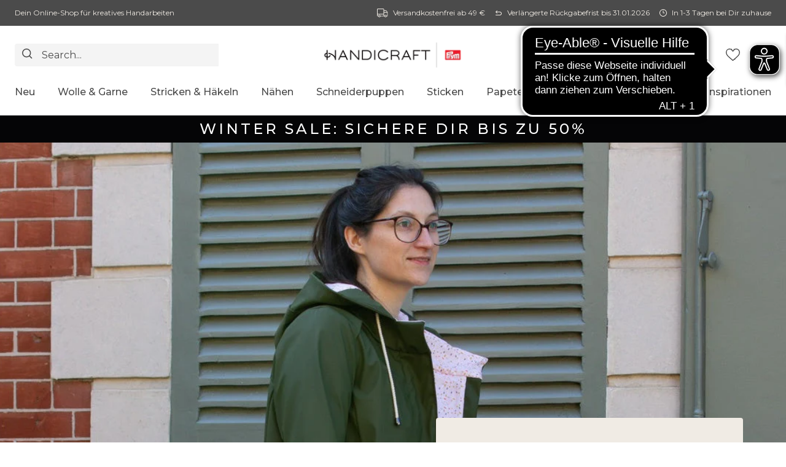

--- FILE ---
content_type: text/html; charset=utf-8
request_url: https://de.handicraft.com/blogs/anleitungen/regenmantel-nahen
body_size: 79439
content:
<!doctype html>
<html lang="de">
  <head>
    <script id="pandectes-rules">
   /* PANDECTES-GDPR: DO NOT MODIFY AUTO GENERATED CODE OF THIS SCRIPT */
   
   window.PandectesSettings = {"store":{"id":66668429616,"plan":"premium","theme":"Swing [12.11.24] | eHouse","primaryLocale":"de","adminMode":false,"headless":false,"storefrontRootDomain":"","checkoutRootDomain":"","storefrontAccessToken":""},"tsPublished":1734034366,"declaration":{"showPurpose":false,"showProvider":false,"declIntroText":"Wir verwenden Cookies, um die Funktionalität der Website zu optimieren, die Leistung zu analysieren und Ihnen ein personalisiertes Erlebnis zu bieten. Einige Cookies sind für den ordnungsgemäßen Betrieb der Website unerlässlich. Diese Cookies können nicht deaktiviert werden. In diesem Fenster können Sie Ihre Präferenzen für Cookies verwalten.","showDateGenerated":true},"language":{"languageMode":"Multilingual","fallbackLanguage":"de","languageDetection":"locale","languagesSupported":["fr"]},"texts":{"managed":{"headerText":{"de":"Wir respektieren deine Privatsphäre","fr":"Nous respectons votre vie privée"},"consentText":{"de":"Diese Website verwendet Cookies, um Dir das beste Shopping-Erlebnis zu bieten.","fr":"Ce site utilise des cookies à des fins d'optimisation et d'amélioration continue pour votre plaisir de faire du shopping. En savoir plus"},"dismissButtonText":{"de":"Okay","fr":"D'accord"},"linkText":{"de":"Mehr erfahren","fr":"Apprendre encore plus"},"imprintText":{"de":"Impressum","fr":"Imprimer"},"preferencesButtonText":{"de":"Einstellungen","fr":"Préférences"},"allowButtonText":{"de":"Annehmen","fr":"J'accepte"},"denyButtonText":{"de":"Ablehnen","fr":"Déclin"},"leaveSiteButtonText":{"de":"Diese Seite verlassen","fr":"Quitter ce site"},"cookiePolicyText":{"de":"Cookie-Richtlinie","fr":"Politique de cookies"},"preferencesPopupTitleText":{"de":"Einwilligungseinstellungen verwalten","fr":"Gérer les préférences de consentement"},"preferencesPopupIntroText":{"de":"Wir verwenden Cookies, um die Funktionalität der Website zu optimieren, die Leistung zu analysieren und Dir ein personalisiertes Erlebnis zu bieten. Einige Cookies sind für den ordnungsgemäßen Betrieb der Website unerlässlich. Diese Cookies können nicht deaktiviert werden. In diesem Fenster kannst du Präferenzen für Cookies verwalten.","fr":"Nous utilisons des cookies pour optimiser les fonctionnalités du site, analyser les performances et vous offrir une meilleure expérience personnalisée. Certains cookies sont indispensables au bon fonctionnement du site. Ces cookies ne doivent pas être désactivés. Dans cette fenêtre, vous pouvez gérer vos préférences en se servant des cookies."},"preferencesPopupCloseButtonText":{"de":"Schließen","fr":"proche"},"preferencesPopupAcceptAllButtonText":{"de":"Alles Akzeptieren","fr":"Accepter tout"},"preferencesPopupRejectAllButtonText":{"de":"Alles ablehnen","fr":"Tout rejeter"},"preferencesPopupSaveButtonText":{"de":"Auswahl speichern","fr":"Enregistrer les préférences"},"accessSectionTitleText":{"de":"Datenübertragbarkeit","fr":"Portabilité des données"},"accessSectionParagraphText":{"de":"Sie haben das Recht, jederzeit auf Ihre Daten zuzugreifen.","fr":"Vous avez le droit de pouvoir accéder à vos données à tout moment."},"rectificationSectionTitleText":{"de":"Datenberichtigung","fr":"Rectification des données"},"rectificationSectionParagraphText":{"de":"Sie haben das Recht, die Aktualisierung Ihrer Daten zu verlangen, wann immer Sie dies für angemessen halten.","fr":"Vous avez le droit de demander la mise à jour de vos données chaque fois que vous le jugez approprié."},"erasureSectionTitleText":{"de":"Recht auf Löschung","fr":"Droit à l'oubli"},"erasureSectionParagraphText":{"de":"Sie haben das Recht, die Löschung aller Ihrer Daten zu verlangen. Danach können Sie nicht mehr auf Ihr Konto zugreifen.","fr":"Vous avez le droit de demander que toutes vos données soient effacées. Après cela, vous ne pourrez plus accéder à votre compte."},"declIntroText":{"de":"Wir verwenden Cookies, um die Funktionalität der Website zu optimieren, die Leistung zu analysieren und Ihnen ein personalisiertes Erlebnis zu bieten. Einige Cookies sind für den ordnungsgemäßen Betrieb der Website unerlässlich. Diese Cookies können nicht deaktiviert werden. In diesem Fenster können Sie Ihre Präferenzen für Cookies verwalten.","fr":"Nous utilisons des cookies pour optimiser les fonctionnalités du site Web, analyser les performances et vous offrir une expérience personnalisée. Certains cookies sont indispensables au bon fonctionnement et au bon fonctionnement du site Web. Ces cookies ne peuvent pas être désactivés. Dans cette fenêtre, vous pouvez gérer vos préférences en matière de cookies."}},"categories":{"strictlyNecessaryCookiesTitleText":{"de":"Unbedingt erforderlich","fr":"Indispensable"},"functionalityCookiesTitleText":{"de":"Funktionale Cookies","fr":"Fonctionnalité des cookies"},"performanceCookiesTitleText":{"de":"Performance-Cookies","fr":"Performances des cookies"},"targetingCookiesTitleText":{"de":"Targeting-Cookies","fr":"Ciblage-Cookies"},"unclassifiedCookiesTitleText":{"de":"Unklassifizierte Cookies","fr":"Cookies non classés"},"strictlyNecessaryCookiesDescriptionText":{"de":"Diese Cookies sind unerlässlich, damit Du dich auf der Website bewegen und die Funktionen nutzen kannst. Ohne diese Cookies kann die Website nicht richtig funktionieren.","fr":"Ces cookies sont indispensables pour que vous puissiez naviguer sur le site et utiliser ses fonctions. Sans ces cookies, le site web ne peut fonctionner convenablement.\nDétails des cookies"},"functionalityCookiesDescriptionText":{"de":"Diese Cookies ermöglichen es der Website, verbesserte Funktionalität und Personalisierung bereitzustellen. Sie können von uns oder von Drittanbietern gesetzt werden, deren Dienste wir auf unseren Seiten hinzugefügt haben. Wenn Du diese Cookies nicht zulässt, funktionieren einige oder alle dieser Dienste möglicherweise nicht richtig.","fr":"Ces cookies permettent au site web de prévoir des fonctionnalités et une personnalisation améliorées. Ils peuvent être placés par nous ou par des tiers dont les services ont été intégrés à notre site. Si vous ne les autorisez pas, il se peut que certains ou tous ces services risquent de ne pas fonctionner convenablement.\nDétails des cookies"},"performanceCookiesDescriptionText":{"de":"Diese Cookies ermöglichen es uns, die Leistung unserer Website zu überwachen und zu verbessern. Sie ermöglichen es uns beispielsweise, Besuche zu zählen, Verkehrsquellen zu identifizieren und zu sehen, welche Teile der Website am beliebtesten sind.","fr":"Ces cookies nous permettent de surveiller et d'améliorer les performances de notre site web. Ils nous permettent par exemple de compter les visites, d'identifier les sources de trafic et de voir quelles sont les sections du site les plus populaires.\nDétails des cookies"},"targetingCookiesDescriptionText":{"de":"Diese Cookies können von unseren Werbepartnern über unsere Website gesetzt werden. Sie können von diesen Unternehmen verwendet werden, um ein Profil Deiner Interessen zu erstellen und Dir relevante Werbung auf anderen Websites anzuzeigen. Sie speichern keine direkten personenbezogenen Daten, sondern basieren auf der eindeutigen Identifizierung des Browsers und Internetgeräts. Wenn Du diese Cookies nicht zulässt, wird Dir keine personalisierte Werbung angezeigt.","fr":"Ces cookies peuvent être installés par nos partenaires publicitaires par le biais de notre site web. Ils peuvent être utilisés par ces entreprises pour créer un profil de vos intérêts et vous montrer des publicités pertinentes sur d'autres sites. Ils ne sauvegardent pas directement les données personnelles, mais se basent sur l'identification unique du navigateur et de la machine Internet. Si en revanche vous n'autorisez pas ces cookies, aucune publicité personnalisée ne vous sera affichée.\nDétails des cookies"},"unclassifiedCookiesDescriptionText":{"de":"Unklassifizierte Cookies sind Cookies, die wir gerade zusammen mit den Anbietern einzelner Cookies klassifizieren.","fr":"Les cookies non classés sont des cookies que nous sommes en train de classer avec les fournisseurs de cookies individuels."}},"auto":{"declName":{"de":"Name","fr":"Nom"},"declPath":{"de":"Weg","fr":"Chemin"},"declType":{"de":"Typ","fr":"Type"},"declDomain":{"de":"Domain","fr":"Domaine"},"declPurpose":{"de":"Zweck","fr":"But"},"declProvider":{"de":"Anbieter","fr":"Fournisseur"},"declRetention":{"de":"Speicherdauer","fr":"Rétention"},"declFirstParty":{"de":"Erstanbieter","fr":"Première partie"},"declThirdParty":{"de":"Drittanbieter","fr":"Tierce partie"},"declSeconds":{"de":"Sekunden","fr":"secondes"},"declMinutes":{"de":"Minuten","fr":"minutes"},"declHours":{"de":"Std.","fr":"heures"},"declDays":{"de":"Tage","fr":"jours"},"declMonths":{"de":"Monate","fr":"mois"},"declYears":{"de":"Jahre","fr":"années"},"declSession":{"de":"Sitzung","fr":"Session"},"cookiesDetailsText":{"de":"Cookie-Details","fr":"Détails des cookies"},"preferencesPopupAlwaysAllowedText":{"de":"Immer erlaubt","fr":"Toujours activé"},"submitButton":{"de":"einreichen","fr":"Soumettre"},"submittingButton":{"de":"Senden...","fr":"Soumission..."},"cancelButton":{"de":"Abbrechen","fr":"Annuler"},"guestsSupportInfoText":{"de":"Bitte loggen Sie sich mit Ihrem Kundenkonto ein, um fortzufahren.","fr":"Veuillez vous connecter avec votre compte client pour continuer."},"guestsSupportEmailPlaceholder":{"de":"E-Mail-Addresse","fr":"Adresse e-mail"},"guestsSupportEmailValidationError":{"de":"Email ist ungültig","fr":"L'email n'est pas valide"},"guestsSupportEmailSuccessTitle":{"de":"Vielen Dank für die Anfrage","fr":"Merci pour votre requête"},"guestsSupportEmailFailureTitle":{"de":"Ein Problem ist aufgetreten","fr":"Un problème est survenu"},"guestsSupportEmailSuccessMessage":{"de":"Wenn Sie als Kunde dieses Shops registriert sind, erhalten Sie in Kürze eine E-Mail mit Anweisungen zum weiteren Vorgehen.","fr":"Si vous êtes inscrit en tant que client de ce magasin, vous recevrez bientôt un e-mail avec des instructions sur la marche à suivre."},"guestsSupportEmailFailureMessage":{"de":"Ihre Anfrage wurde nicht übermittelt. Bitte versuchen Sie es erneut und wenn das Problem weiterhin besteht, wenden Sie sich an den Shop-Inhaber, um Hilfe zu erhalten.","fr":"Votre demande n'a pas été soumise. Veuillez réessayer et si le problème persiste, contactez le propriétaire du magasin pour obtenir de l'aide."},"confirmationSuccessTitle":{"de":"Ihre Anfrage wurde bestätigt","fr":"Votre demande est vérifiée"},"confirmationFailureTitle":{"de":"Ein Problem ist aufgetreten","fr":"Un problème est survenu"},"confirmationSuccessMessage":{"de":"Wir werden uns in Kürze zu Ihrem Anliegen bei Ihnen melden.","fr":"Nous reviendrons rapidement vers vous quant à votre demande."},"confirmationFailureMessage":{"de":"Ihre Anfrage wurde nicht bestätigt. Bitte versuchen Sie es erneut und wenn das Problem weiterhin besteht, wenden Sie sich an den Ladenbesitzer, um Hilfe zu erhalten","fr":"Votre demande n'a pas été vérifiée. Veuillez réessayer et si le problème persiste, contactez le propriétaire du magasin pour obtenir de l'aide"},"consentSectionTitleText":{"de":"Ihre Cookie-Einwilligung","fr":"Votre consentement aux cookies"},"consentSectionNoConsentText":{"de":"Sie haben der Cookie-Richtlinie dieser Website nicht zugestimmt.","fr":"Vous n'avez pas consenti à la politique de cookies de ce site Web."},"consentSectionConsentedText":{"de":"Sie haben der Cookie-Richtlinie dieser Website zugestimmt am","fr":"Vous avez consenti à la politique de cookies de ce site Web sur"},"consentStatus":{"de":"Einwilligungspräferenz","fr":"Préférence de consentement"},"consentDate":{"de":"Zustimmungsdatum","fr":"Date de consentement"},"consentId":{"de":"Einwilligungs-ID","fr":"ID de consentement"},"consentSectionChangeConsentActionText":{"de":"Einwilligungspräferenz ändern","fr":"Modifier la préférence de consentement"},"accessSectionGDPRRequestsActionText":{"de":"Anfragen betroffener Personen","fr":"Demandes des personnes concernées"},"accessSectionAccountInfoActionText":{"de":"persönliche Daten","fr":"Données personnelles"},"accessSectionOrdersRecordsActionText":{"de":"Aufträge","fr":"Ordres"},"accessSectionDownloadReportActionText":{"de":"Alle Daten anfordern","fr":"Tout télécharger"},"rectificationCommentPlaceholder":{"de":"Beschreiben Sie, was Sie aktualisieren möchten","fr":"Décrivez ce que vous souhaitez mettre à jour"},"rectificationCommentValidationError":{"de":"Kommentar ist erforderlich","fr":"Un commentaire est requis"},"rectificationSectionEditAccountActionText":{"de":"Aktualisierung anfordern","fr":"Demander une mise à jour"},"erasureSectionRequestDeletionActionText":{"de":"Löschung personenbezogener Daten anfordern","fr":"Demander la suppression des données personnelles"}}},"library":{"previewMode":false,"fadeInTimeout":0,"defaultBlocked":7,"showLink":true,"showImprintLink":false,"showGoogleLink":false,"enabled":true,"cookie":{"name":"_pandectes_gdpr","expiryDays":365,"secure":true,"domain":""},"dismissOnScroll":false,"dismissOnWindowClick":false,"dismissOnTimeout":false,"palette":{"popup":{"background":"#FFFFFF","backgroundForCalculations":{"a":1,"b":255,"g":255,"r":255},"text":"#000000"},"button":{"background":"#000000","backgroundForCalculations":{"a":1,"b":0,"g":0,"r":0},"text":"#FFFFFF","textForCalculation":{"a":1,"b":255,"g":255,"r":255},"border":"transparent"}},"content":{"href":"https://de.handicraft.com/pages/datenschutz","imprintHref":"/","close":"&#10005;","target":"","logo":"<img class=\"cc-banner-logo\" height=\"40\" width=\"225\" src=\"https://cdn.shopify.com/s/files/1/0666/6842/9616/t/66/assets/pandectes-logo.png?v=1734034296\" alt=\"logo\" />"},"window":"<div role=\"dialog\" aria-live=\"polite\" aria-label=\"cookieconsent\" aria-describedby=\"cookieconsent:desc\" id=\"pandectes-banner\" class=\"cc-window-wrapper cc-bottom-center-wrapper\"><div class=\"pd-cookie-banner-window cc-window {{classes}}\"><!--googleoff: all-->{{children}}<!--googleon: all--></div></div>","compliance":{"custom":"<div class=\"cc-compliance cc-highlight\">{{preferences}}{{allow}}{{deny}}</div>"},"type":"custom","layouts":{"basic":"{{logo}}{{messagelink}}{{compliance}}{{close}}"},"position":"bottom-center","theme":"edgeless","revokable":true,"animateRevokable":false,"revokableReset":false,"revokableLogoUrl":"https://cdn.shopify.com/s/files/1/0666/6842/9616/t/66/assets/pandectes-reopen-logo.png?v=1734034296","revokablePlacement":"bottom-left","revokableMarginHorizontal":15,"revokableMarginVertical":15,"static":false,"autoAttach":true,"hasTransition":true,"blacklistPage":[""],"elements":{"close":"<button aria-label=\"dismiss cookie message\" type=\"button\" tabindex=\"0\" class=\"cc-close\">{{close}}</button>","dismiss":"<button aria-label=\"dismiss cookie message\" type=\"button\" tabindex=\"0\" class=\"cc-btn cc-btn-decision cc-dismiss\">{{dismiss}}</button>","allow":"<button aria-label=\"allow cookies\" type=\"button\" tabindex=\"0\" class=\"cc-btn cc-btn-decision cc-allow\">{{allow}}</button>","deny":"<button aria-label=\"deny cookies\" type=\"button\" tabindex=\"0\" class=\"cc-btn cc-btn-decision cc-deny\">{{deny}}</button>","preferences":"<button aria-label=\"settings cookies\" tabindex=\"0\" type=\"button\" class=\"cc-btn cc-settings\" onclick=\"Pandectes.fn.openPreferences()\">{{preferences}}</button>"}},"geolocation":{"auOnly":false,"brOnly":false,"caOnly":false,"chOnly":false,"euOnly":false,"jpOnly":false,"nzOnly":false,"thOnly":false,"zaOnly":false,"canadaOnly":false,"globalVisibility":true},"dsr":{"guestsSupport":false,"accessSectionDownloadReportAuto":false},"banner":{"resetTs":1719949789,"extraCss":"        .cc-banner-logo {max-width: 48em!important;}    @media(min-width: 768px) {.cc-window.cc-floating{max-width: 48em!important;width: 48em!important;}}    .cc-message, .pd-cookie-banner-window .cc-header, .cc-logo {text-align: left}    .cc-window-wrapper{z-index: 2147483647;}    .cc-window{z-index: 2147483647;font-family: inherit;}    .pd-cookie-banner-window .cc-header{font-family: inherit;}    .pd-cp-ui{font-family: inherit; background-color: #FFFFFF;color:#000000;}    button.pd-cp-btn, a.pd-cp-btn{background-color:#000000;color:#FFFFFF!important;}    input + .pd-cp-preferences-slider{background-color: rgba(0, 0, 0, 0.3)}    .pd-cp-scrolling-section::-webkit-scrollbar{background-color: rgba(0, 0, 0, 0.3)}    input:checked + .pd-cp-preferences-slider{background-color: rgba(0, 0, 0, 1)}    .pd-cp-scrolling-section::-webkit-scrollbar-thumb {background-color: rgba(0, 0, 0, 1)}    .pd-cp-ui-close{color:#000000;}    .pd-cp-preferences-slider:before{background-color: #FFFFFF}    .pd-cp-title:before {border-color: #000000!important}    .pd-cp-preferences-slider{background-color:#000000}    .pd-cp-toggle{color:#000000!important}    @media(max-width:699px) {.pd-cp-ui-close-top svg {fill: #000000}}    .pd-cp-toggle:hover,.pd-cp-toggle:visited,.pd-cp-toggle:active{color:#000000!important}    .pd-cookie-banner-window {box-shadow: 0 0 18px rgb(0 0 0 / 20%);}  ","customJavascript":{"useButtons":true},"showPoweredBy":false,"revokableTrigger":false,"hybridStrict":false,"cookiesBlockedByDefault":"7","isActive":true,"implicitSavePreferences":false,"cookieIcon":false,"blockBots":false,"showCookiesDetails":true,"hasTransition":true,"blockingPage":false,"showOnlyLandingPage":false,"leaveSiteUrl":"https://www.google.com","linkRespectStoreLang":false},"cookies":{"0":[{"name":"keep_alive","type":"http","domain":"de.handicraft.com","path":"/","provider":"Shopify","firstParty":true,"retention":"30 minute(s)","expires":30,"unit":"declMinutes","purpose":{"de":"Wird im Zusammenhang mit der Käuferlokalisierung verwendet.","fr":"Utilisé en relation avec la localisation de l'acheteur."}},{"name":"secure_customer_sig","type":"http","domain":"de.handicraft.com","path":"/","provider":"Shopify","firstParty":true,"retention":"1 year(s)","expires":1,"unit":"declYears","purpose":{"de":"Wird im Zusammenhang mit dem Kundenlogin verwendet.","fr":"Utilisé en relation avec la connexion client."}},{"name":"localization","type":"http","domain":"de.handicraft.com","path":"/","provider":"Shopify","firstParty":true,"retention":"1 year(s)","expires":1,"unit":"declYears","purpose":{"de":"Lokalisierung von Shopify-Shops","fr":"Localisation de boutique Shopify"}},{"name":"cart_currency","type":"http","domain":"de.handicraft.com","path":"/","provider":"Shopify","firstParty":true,"retention":"2 ","expires":2,"unit":"declSession","purpose":{"de":"Das Cookie ist für die sichere Checkout- und Zahlungsfunktion auf der Website erforderlich. Diese Funktion wird von shopify.com bereitgestellt.","fr":"Le cookie est nécessaire pour la fonction de paiement et de paiement sécurisé sur le site Web. Cette fonction est fournie par shopify.com."}},{"name":"shopify_pay_redirect","type":"http","domain":"de.handicraft.com","path":"/","provider":"Shopify","firstParty":true,"retention":"1 hour(s)","expires":1,"unit":"declHours","purpose":{"de":"Das Cookie ist für die sichere Checkout- und Zahlungsfunktion auf der Website erforderlich. Diese Funktion wird von shopify.com bereitgestellt.","fr":"Le cookie est nécessaire pour la fonction de paiement et de paiement sécurisé sur le site Web. Cette fonction est fournie par shopify.com."}},{"name":"_cmp_a","type":"http","domain":".handicraft.com","path":"/","provider":"Shopify","firstParty":false,"retention":"1 year(s)","expires":1,"unit":"declYears","purpose":{"de":"Wird zum Verwalten der Datenschutzeinstellungen des Kunden verwendet.","fr":"Utilisé pour gérer les paramètres de confidentialité des clients."}},{"name":"_tracking_consent","type":"http","domain":".handicraft.com","path":"/","provider":"Shopify","firstParty":false,"retention":"1 year(s)","expires":1,"unit":"declYears","purpose":{"de":"Tracking-Einstellungen.","fr":"Préférences de suivi."}},{"name":"_pandectes_gdpr","type":"http","domain":".de.handicraft.com","path":"/","provider":"Pandectes","firstParty":true,"retention":"1 year(s)","expires":1,"unit":"declYears","purpose":{"de":"Wird für die Funktionalität des Cookies-Zustimmungsbanners verwendet.","fr":"Utilisé pour la fonctionnalité de la bannière de consentement aux cookies."}},{"name":"_shopify_essential","type":"http","domain":"de.handicraft.com","path":"/","provider":"Shopify","firstParty":true,"retention":"1 year(s)","expires":1,"unit":"declYears","purpose":{"de":"Wird auf der Kontenseite verwendet.","fr":"Utilisé sur la page des comptes."}},{"name":"wpm-test-cookie","type":"http","domain":"de.handicraft.com","path":"/","provider":"Shopify","firstParty":true,"retention":"Session","expires":1,"unit":"declSeconds","purpose":{"de":"Used to ensure our systems are working correctly."}},{"name":"wpm-test-cookie","type":"http","domain":"com","path":"/","provider":"Shopify","firstParty":false,"retention":"Session","expires":1,"unit":"declSeconds","purpose":{"de":"Used to ensure our systems are working correctly."}},{"name":"wpm-test-cookie","type":"http","domain":"handicraft.com","path":"/","provider":"Shopify","firstParty":false,"retention":"Session","expires":1,"unit":"declSeconds","purpose":{"de":"Used to ensure our systems are working correctly."}}],"1":[{"name":"_pinterest_ct_ua","type":"http","domain":".ct.pinterest.com","path":"/","provider":"Pinterest","firstParty":false,"retention":"1 year(s)","expires":1,"unit":"declYears","purpose":{"de":"Wird verwendet, um Aktionen seitenübergreifend zu gruppieren.","fr":"Utilisé pour regrouper des actions sur plusieurs pages."}}],"2":[{"name":"_landing_page","type":"http","domain":".handicraft.com","path":"/","provider":"Shopify","firstParty":false,"retention":"1 year(s)","expires":1,"unit":"declYears","purpose":{"de":"Verfolgt Zielseiten.","fr":"Suit les pages de destination."}},{"name":"_orig_referrer","type":"http","domain":".handicraft.com","path":"/","provider":"Shopify","firstParty":false,"retention":"1 year(s)","expires":1,"unit":"declYears","purpose":{"de":"Verfolgt Zielseiten.","fr":"Suit les pages de destination."}},{"name":"_shopify_y","type":"http","domain":".handicraft.com","path":"/","provider":"Shopify","firstParty":false,"retention":"1 year(s)","expires":1,"unit":"declYears","purpose":{"de":"Shopify-Analysen.","fr":"Analyses Shopify."}},{"name":"_shopify_sa_t","type":"http","domain":"de.handicraft.com","path":"/","provider":"Shopify","firstParty":true,"retention":"30 minute(s)","expires":30,"unit":"declMinutes","purpose":{"de":"Shopify-Analysen in Bezug auf Marketing und Empfehlungen.","fr":"Analyses Shopify relatives au marketing et aux références."}},{"name":"_shopify_sa_p","type":"http","domain":"de.handicraft.com","path":"/","provider":"Shopify","firstParty":true,"retention":"30 minute(s)","expires":30,"unit":"declMinutes","purpose":{"de":"Shopify-Analysen in Bezug auf Marketing und Empfehlungen.","fr":"Analyses Shopify relatives au marketing et aux références."}},{"name":"_shopify_s","type":"http","domain":".handicraft.com","path":"/","provider":"Shopify","firstParty":false,"retention":"30 minute(s)","expires":30,"unit":"declMinutes","purpose":{"de":"Shopify-Analysen.","fr":"Analyses Shopify."}},{"name":"_shopify_s","type":"http","domain":"de.handicraft.com","path":"/","provider":"Shopify","firstParty":true,"retention":"30 minute(s)","expires":30,"unit":"declMinutes","purpose":{"de":"Shopify-Analysen.","fr":"Analyses Shopify."}},{"name":"_ga","type":"http","domain":".handicraft.com","path":"/","provider":"Google","firstParty":false,"retention":"1 year(s)","expires":1,"unit":"declYears","purpose":{"de":"Cookie wird von Google Analytics mit unbekannter Funktionalität gesetzt","fr":"Le cookie est défini par Google Analytics avec une fonctionnalité inconnue"}},{"name":"_shopify_s","type":"http","domain":"com","path":"/","provider":"Shopify","firstParty":false,"retention":"Session","expires":1,"unit":"declSeconds","purpose":{"de":"Shopify-Analysen.","fr":"Analyses Shopify."}},{"name":"_shopify_sa_p","type":"http","domain":".handicraft.com","path":"/","provider":"Shopify","firstParty":false,"retention":"30 minute(s)","expires":30,"unit":"declMinutes","purpose":{"de":"Shopify-Analysen in Bezug auf Marketing und Empfehlungen.","fr":"Analyses Shopify relatives au marketing et aux références."}},{"name":"_shopify_sa_t","type":"http","domain":".handicraft.com","path":"/","provider":"Shopify","firstParty":false,"retention":"30 minute(s)","expires":30,"unit":"declMinutes","purpose":{"de":"Shopify-Analysen in Bezug auf Marketing und Empfehlungen.","fr":"Analyses Shopify relatives au marketing et aux références."}},{"name":"_boomr_clss","type":"html_local","domain":"https://de.handicraft.com","path":"/","provider":"Shopify","firstParty":true,"retention":"Persistent","expires":1,"unit":"declYears","purpose":{"de":"Wird zur Überwachung und Optimierung der Leistung von Shopify-Shops verwendet."}},{"name":"_ga_0KPZDCCLGB","type":"http","domain":".handicraft.com","path":"/","provider":"Google","firstParty":false,"retention":"1 year(s)","expires":1,"unit":"declYears","purpose":{"de":""}},{"name":"_ga_VV3JHXC0JT","type":"http","domain":".handicraft.com","path":"/","provider":"Google","firstParty":false,"retention":"1 year(s)","expires":1,"unit":"declYears","purpose":{"de":""}},{"name":"lsSema-","type":"http","domain":"de.handicraft.com","path":"/","provider":"Unknown","firstParty":true,"retention":"Session","expires":-55,"unit":"declYears","purpose":{"de":""}},{"name":"lsUserID","type":"http","domain":".personalizer.io","path":"/","provider":"Unknown","firstParty":false,"retention":"1 year(s)","expires":1,"unit":"declYears","purpose":{"de":""}},{"name":"lsContextID","type":"http","domain":"de.handicraft.com","path":"/","provider":"Unknown","firstParty":true,"retention":"Session","expires":-55,"unit":"declYears","purpose":{"de":""}},{"name":"_gd1719949871852","type":"http","domain":"handicraft.com","path":"/","provider":"Unknown","firstParty":false,"retention":"Session","expires":1,"unit":"declSeconds","purpose":{"de":""}},{"name":"lsEncUserID","type":"http","domain":".personalizer.io","path":"/","provider":"Unknown","firstParty":false,"retention":"1 year(s)","expires":1,"unit":"declYears","purpose":{"de":""}},{"name":"_gd1719949879773","type":"http","domain":"handicraft.com","path":"/","provider":"Unknown","firstParty":false,"retention":"Session","expires":1,"unit":"declSeconds","purpose":{"de":""}},{"name":"_gd1719949879776","type":"http","domain":"handicraft.com","path":"/","provider":"Unknown","firstParty":false,"retention":"Session","expires":1,"unit":"declSeconds","purpose":{"de":""}},{"name":"_gd1719949879779","type":"http","domain":"handicraft.com","path":"/","provider":"Unknown","firstParty":false,"retention":"Session","expires":1,"unit":"declSeconds","purpose":{"de":""}},{"name":"_gd1719949871857","type":"http","domain":"handicraft.com","path":"/","provider":"Unknown","firstParty":false,"retention":"Session","expires":1,"unit":"declSeconds","purpose":{"de":""}},{"name":"_sp_id.9553","type":"http","domain":"de.handicraft.com","path":"/","provider":"Snowplow","firstParty":true,"retention":"1 year(s)","expires":1,"unit":"declYears","purpose":{"de":""}},{"name":"_sp_ses.9553","type":"http","domain":"de.handicraft.com","path":"/","provider":"Snowplow","firstParty":true,"retention":"30 minute(s)","expires":30,"unit":"declMinutes","purpose":{"de":""}},{"name":"lsContextExpires","type":"html_local","domain":"https://de.handicraft.com","path":"/","provider":"Unknown","firstParty":true,"retention":"Persistent","expires":1,"unit":"declYears","purpose":{"de":""}},{"name":"boostSDVersioningInvalidateCacheTime","type":"html_local","domain":"https://de.handicraft.com","path":"/","provider":"Unknown","firstParty":true,"retention":"Persistent","expires":1,"unit":"declYears","purpose":{"de":""}},{"name":"lsAuthParams","type":"html_local","domain":"https://de.handicraft.com","path":"/","provider":"Unknown","firstParty":true,"retention":"Persistent","expires":1,"unit":"declYears","purpose":{"de":""}},{"name":"lsRecentViews","type":"html_local","domain":"https://de.handicraft.com","path":"/","provider":"Unknown","firstParty":true,"retention":"Persistent","expires":1,"unit":"declYears","purpose":{"de":""}},{"name":"__klarna_sdk_version","type":"html_local","domain":"https://de.handicraft.com","path":"/","provider":"Unknown","firstParty":true,"retention":"Persistent","expires":1,"unit":"declYears","purpose":{"de":""}},{"name":"lsAuthResult","type":"html_local","domain":"https://de.handicraft.com","path":"/","provider":"Unknown","firstParty":true,"retention":"Persistent","expires":1,"unit":"declYears","purpose":{"de":""}},{"name":"lsUserID","type":"html_local","domain":"https://de.handicraft.com","path":"/","provider":"Unknown","firstParty":true,"retention":"Persistent","expires":1,"unit":"declYears","purpose":{"de":""}},{"name":"boostPFSPreviousPageEvent","type":"html_session","domain":"https://de.handicraft.com","path":"/","provider":"Unknown","firstParty":true,"retention":"Session","expires":1,"unit":"declYears","purpose":{"de":""}},{"name":"session-storage-test","type":"html_session","domain":"https://de.handicraft.com","path":"/","provider":"Unknown","firstParty":true,"retention":"Session","expires":1,"unit":"declYears","purpose":{"de":""}},{"name":"lsUserID","type":"html_local","domain":"https://edge.personalizer.io","path":"/","provider":"Unknown","firstParty":false,"retention":"Persistent","expires":1,"unit":"declYears","purpose":{"de":""}},{"name":"lstest","type":"html_local","domain":"https://de.handicraft.com","path":"/","provider":"Unknown","firstParty":true,"retention":"Persistent","expires":1,"unit":"declYears","purpose":{"de":""}},{"name":"tTDe","type":"html_local","domain":"https://de.handicraft.com","path":"/","provider":"Unknown","firstParty":true,"retention":"Persistent","expires":1,"unit":"declYears","purpose":{"de":""}},{"name":"boostSDRecentlyViewedProduct","type":"html_local","domain":"https://de.handicraft.com","path":"/","provider":"Unknown","firstParty":true,"retention":"Persistent","expires":1,"unit":"declYears","purpose":{"de":""}}],"4":[{"name":"swym-session-id","type":"http","domain":".de.handicraft.com","path":"/","provider":"Swym","firstParty":true,"retention":"30 minute(s)","expires":30,"unit":"declMinutes","purpose":{"de":"Wird vom SWYM Wishlist Plus Shopify-Plugin verwendet.","fr":"Utilisé par le plug-in SWYM Wishlist Plus Shopify."}},{"name":"_gcl_au","type":"http","domain":".handicraft.com","path":"/","provider":"Google","firstParty":false,"retention":"3 month(s)","expires":3,"unit":"declMonths","purpose":{"de":"Cookie wird von Google Tag Manager platziert, um Conversions zu verfolgen.","fr":"Le cookie est placé par Google Tag Manager pour suivre les conversions."}},{"name":"test_cookie","type":"http","domain":".doubleclick.net","path":"/","provider":"Google","firstParty":false,"retention":"15 minute(s)","expires":15,"unit":"declMinutes","purpose":{"de":"Um die Aktionen der Besucher zu messen, nachdem sie sich durch eine Anzeige geklickt haben. Verfällt nach jedem Besuch.","fr":"Pour mesurer les actions des visiteurs après avoir cliqué sur une publicité. Expire après chaque visite."}},{"name":"_pin_unauth","type":"http","domain":"de.handicraft.com","path":"/","provider":"Pinterest","firstParty":true,"retention":"1 year(s)","expires":1,"unit":"declYears","purpose":{"de":"Wird verwendet, um Aktionen für Benutzer zu gruppieren, die von Pinterest nicht identifiziert werden können.","fr":"Utilisé pour regrouper les actions des utilisateurs qui ne peuvent pas être identifiés par Pinterest."}},{"name":"_fbp","type":"http","domain":".handicraft.com","path":"/","provider":"Facebook","firstParty":false,"retention":"3 month(s)","expires":3,"unit":"declMonths","purpose":{"de":"Cookie wird von Facebook platziert, um Besuche auf Websites zu verfolgen.","fr":"Le cookie est placé par Facebook pour suivre les visites sur les sites Web."}},{"name":"IDE","type":"http","domain":".doubleclick.net","path":"/","provider":"Google","firstParty":false,"retention":"1 year(s)","expires":1,"unit":"declYears","purpose":{"de":"Um die Aktionen der Besucher zu messen, nachdem sie sich durch eine Anzeige geklickt haben. Verfällt nach 1 Jahr.","fr":"Pour mesurer les actions des visiteurs après avoir cliqué sur une publicité. Expire après 1 an."}},{"name":"lastExternalReferrerTime","type":"html_local","domain":"https://de.handicraft.com","path":"/","provider":"Facebook","firstParty":true,"retention":"Persistent","expires":1,"unit":"declYears","purpose":{"de":"Enthält den Zeitstempel der letzten Aktualisierung des lastExternalReferrer-Cookies.","fr":"Contient l&#39;horodatage de la dernière mise à jour du cookie lastExternalReferrer."}},{"name":"lastExternalReferrer","type":"html_local","domain":"https://de.handicraft.com","path":"/","provider":"Facebook","firstParty":true,"retention":"Persistent","expires":1,"unit":"declYears","purpose":{"de":"Erkennt, wie der Benutzer auf die Website gelangt ist, indem er seine letzte URL-Adresse registriert.","fr":"Détecte comment l&#39;utilisateur a atteint le site Web en enregistrant sa dernière adresse URL."}},{"name":"BVBRANDID","type":"http","domain":".de.handicraft.com","path":"/","provider":"Unknown","firstParty":true,"retention":"1 year(s)","expires":1,"unit":"declYears","purpose":{"de":""}},{"name":"BVBRANDSID","type":"http","domain":".de.handicraft.com","path":"/","provider":"Unknown","firstParty":true,"retention":"30 minute(s)","expires":30,"unit":"declMinutes","purpose":{"de":""}},{"name":"ar_debug","type":"http","domain":".pinterest.com","path":"/","provider":"Unknown","firstParty":false,"retention":"1 year(s)","expires":1,"unit":"declYears","purpose":{"de":"","fr":"Vérifie si un cookie de débogueur technique est présent."}},{"name":"__verify","type":"http","domain":"de.handicraft.com","path":"/","provider":"Unknown","firstParty":true,"retention":"Session","expires":1,"unit":"declSeconds","purpose":{"de":""}},{"name":"_gd1719949871854","type":"http","domain":"handicraft.com","path":"/","provider":"Unknown","firstParty":false,"retention":"Session","expires":1,"unit":"declSeconds","purpose":{"de":""}},{"name":"yotpo_pixel","type":"http","domain":"de.handicraft.com","path":"/","provider":"Unknown","firstParty":true,"retention":"1 day(s)","expires":1,"unit":"declDays","purpose":{"de":""}},{"name":"pixel","type":"http","domain":".yotpo.com","path":"/","provider":"Unknown","firstParty":false,"retention":"1 year(s)","expires":1,"unit":"declYears","purpose":{"de":""}},{"name":"boostPFSSessionId","type":"html_local","domain":"https://de.handicraft.com","path":"/","provider":"Unknown","firstParty":true,"retention":"Persistent","expires":1,"unit":"declYears","purpose":{"de":""}},{"name":"boostPFSCurrentPage","type":"html_session","domain":"https://de.handicraft.com","path":"/","provider":"Unknown","firstParty":true,"retention":"Session","expires":1,"unit":"declYears","purpose":{"de":""}},{"name":"lsContext","type":"html_local","domain":"https://de.handicraft.com","path":"/","provider":"Unknown","firstParty":true,"retention":"Persistent","expires":1,"unit":"declYears","purpose":{"de":""}},{"name":"test","type":"html_local","domain":"https://de.handicraft.com","path":"/","provider":"Unknown","firstParty":true,"retention":"Persistent","expires":1,"unit":"declYears","purpose":{"de":""}},{"name":"__klarna_sdk_identity-api","type":"html_session","domain":"https://de.handicraft.com","path":"/","provider":"Unknown","firstParty":true,"retention":"Session","expires":1,"unit":"declYears","purpose":{"de":""}},{"name":"boostPFSCurrentNextPage","type":"html_session","domain":"https://de.handicraft.com","path":"/","provider":"Unknown","firstParty":true,"retention":"Session","expires":1,"unit":"declYears","purpose":{"de":""}},{"name":"__klarna_sdk_default-config","type":"html_session","domain":"https://de.handicraft.com","path":"/","provider":"Unknown","firstParty":true,"retention":"Session","expires":1,"unit":"declYears","purpose":{"de":""}},{"name":"lsLandingDetails","type":"html_session","domain":"https://de.handicraft.com","path":"/","provider":"Unknown","firstParty":true,"retention":"Session","expires":1,"unit":"declYears","purpose":{"de":""}},{"name":"boostPFSCurrentPreviousPage","type":"html_session","domain":"https://de.handicraft.com","path":"/","provider":"Unknown","firstParty":true,"retention":"Session","expires":1,"unit":"declYears","purpose":{"de":""}},{"name":"lsEncUserID","type":"html_local","domain":"https://edge.personalizer.io","path":"/","provider":"Unknown","firstParty":false,"retention":"Persistent","expires":1,"unit":"declYears","purpose":{"de":""}},{"name":"local-storage-test","type":"html_local","domain":"https://de.handicraft.com","path":"/","provider":"Unknown","firstParty":true,"retention":"Persistent","expires":1,"unit":"declYears","purpose":{"de":""}},{"name":"tTDu","type":"html_local","domain":"https://de.handicraft.com","path":"/","provider":"Unknown","firstParty":true,"retention":"Persistent","expires":1,"unit":"declYears","purpose":{"de":""}},{"name":"bugsnag-anonymous-id","type":"html_local","domain":"https://pay.shopify.com","path":"/","provider":"Unknown","firstParty":false,"retention":"Persistent","expires":1,"unit":"declYears","purpose":{"de":""}},{"name":"tTf","type":"html_local","domain":"https://de.handicraft.com","path":"/","provider":"Unknown","firstParty":true,"retention":"Persistent","expires":1,"unit":"declYears","purpose":{"de":""}},{"name":"tADu","type":"html_local","domain":"https://de.handicraft.com","path":"/","provider":"Unknown","firstParty":true,"retention":"Persistent","expires":1,"unit":"declYears","purpose":{"de":""}},{"name":"t3D","type":"html_local","domain":"https://de.handicraft.com","path":"/","provider":"Unknown","firstParty":true,"retention":"Persistent","expires":1,"unit":"declYears","purpose":{"de":""}},{"name":"tPL","type":"html_local","domain":"https://de.handicraft.com","path":"/","provider":"Unknown","firstParty":true,"retention":"Persistent","expires":1,"unit":"declYears","purpose":{"de":""}},{"name":"tC","type":"html_local","domain":"https://de.handicraft.com","path":"/","provider":"Unknown","firstParty":true,"retention":"Persistent","expires":1,"unit":"declYears","purpose":{"de":""}},{"name":"tnsApp","type":"html_local","domain":"https://de.handicraft.com","path":"/","provider":"Unknown","firstParty":true,"retention":"Persistent","expires":1,"unit":"declYears","purpose":{"de":""}},{"name":"tTE","type":"html_local","domain":"https://de.handicraft.com","path":"/","provider":"Unknown","firstParty":true,"retention":"Persistent","expires":1,"unit":"declYears","purpose":{"de":""}},{"name":"tMQ","type":"html_local","domain":"https://de.handicraft.com","path":"/","provider":"Unknown","firstParty":true,"retention":"Persistent","expires":1,"unit":"declYears","purpose":{"de":""}},{"name":"tADe","type":"html_local","domain":"https://de.handicraft.com","path":"/","provider":"Unknown","firstParty":true,"retention":"Persistent","expires":1,"unit":"declYears","purpose":{"de":""}},{"name":"tAE","type":"html_local","domain":"https://de.handicraft.com","path":"/","provider":"Unknown","firstParty":true,"retention":"Persistent","expires":1,"unit":"declYears","purpose":{"de":""}},{"name":"previousProductLink","type":"html_session","domain":"https://de.handicraft.com","path":"/","provider":"Unknown","firstParty":true,"retention":"Session","expires":1,"unit":"declYears","purpose":{"de":""}}],"8":[]},"blocker":{"isActive":true,"googleConsentMode":{"id":"","analyticsId":"G-VV3JHXC0JT","adwordsId":"AW-710220878","isActive":true,"adStorageCategory":4,"analyticsStorageCategory":2,"personalizationStorageCategory":1,"functionalityStorageCategory":1,"customEvent":false,"securityStorageCategory":0,"redactData":false,"urlPassthrough":false,"dataLayerProperty":"dataLayer","waitForUpdate":0,"useNativeChannel":false},"facebookPixel":{"id":"","isActive":false,"ldu":false},"microsoft":{},"rakuten":{"isActive":false,"cmp":false,"ccpa":false},"klaviyoIsActive":true,"gpcIsActive":true,"defaultBlocked":7,"patterns":{"whiteList":["pay.google.com"],"blackList":{"1":["static.hotjar.com/c/hotjar","www.paypal.com"],"2":[],"4":["s.adroll.com/j/","bat.bing.com","googleads.g.doubleclick.net","connect.facebook.net","googletagmanager.com/gtag/js\\?id=AW|googleadservices.com","static.klaviyo.com|www.klaviyo.com|static-tracking.klaviyo.com|a.klaviyo.com","s.pinimg.com/ct/core.js|s.pinimg.com/ct/lib","intg.snapchat.com/shopify/shopify-scevent-init.js","analytics.tiktok.com/i18n/pixel","static.ads-twitter.com/uwt.js|static.ads-twitter.com/oct.js"],"8":[]},"iframesWhiteList":[],"iframesBlackList":{"1":["player.vimeo.com","www.youtube.com|www.youtube-nocookie.com"],"2":[],"4":[],"8":[]},"beaconsWhiteList":[],"beaconsBlackList":{"1":[],"2":[],"4":[],"8":[]}}}}
   
   !function(){"use strict";window.PandectesRules=window.PandectesRules||{},window.PandectesRules.manualBlacklist={1:[],2:[],4:[]},window.PandectesRules.blacklistedIFrames={1:[],2:[],4:[]},window.PandectesRules.blacklistedCss={1:[],2:[],4:[]},window.PandectesRules.blacklistedBeacons={1:[],2:[],4:[]};var e="javascript/blocked";function t(e){return new RegExp(e.replace(/[/\\.+?$()]/g,"\\$&").replace("*","(.*)"))}var n=function(e){var t=arguments.length>1&&void 0!==arguments[1]?arguments[1]:"log";new URLSearchParams(window.location.search).get("log")&&console[t]("PandectesRules: ".concat(e))};function a(e){var t=document.createElement("script");t.async=!0,t.src=e,document.head.appendChild(t)}function r(e,t){var n=Object.keys(e);if(Object.getOwnPropertySymbols){var a=Object.getOwnPropertySymbols(e);t&&(a=a.filter((function(t){return Object.getOwnPropertyDescriptor(e,t).enumerable}))),n.push.apply(n,a)}return n}function o(e){for(var t=1;t<arguments.length;t++){var n=null!=arguments[t]?arguments[t]:{};t%2?r(Object(n),!0).forEach((function(t){s(e,t,n[t])})):Object.getOwnPropertyDescriptors?Object.defineProperties(e,Object.getOwnPropertyDescriptors(n)):r(Object(n)).forEach((function(t){Object.defineProperty(e,t,Object.getOwnPropertyDescriptor(n,t))}))}return e}function i(e){var t=function(e,t){if("object"!=typeof e||!e)return e;var n=e[Symbol.toPrimitive];if(void 0!==n){var a=n.call(e,t||"default");if("object"!=typeof a)return a;throw new TypeError("@@toPrimitive must return a primitive value.")}return("string"===t?String:Number)(e)}(e,"string");return"symbol"==typeof t?t:t+""}function s(e,t,n){return(t=i(t))in e?Object.defineProperty(e,t,{value:n,enumerable:!0,configurable:!0,writable:!0}):e[t]=n,e}function c(e,t){return function(e){if(Array.isArray(e))return e}(e)||function(e,t){var n=null==e?null:"undefined"!=typeof Symbol&&e[Symbol.iterator]||e["@@iterator"];if(null!=n){var a,r,o,i,s=[],c=!0,l=!1;try{if(o=(n=n.call(e)).next,0===t){if(Object(n)!==n)return;c=!1}else for(;!(c=(a=o.call(n)).done)&&(s.push(a.value),s.length!==t);c=!0);}catch(e){l=!0,r=e}finally{try{if(!c&&null!=n.return&&(i=n.return(),Object(i)!==i))return}finally{if(l)throw r}}return s}}(e,t)||d(e,t)||function(){throw new TypeError("Invalid attempt to destructure non-iterable instance.\nIn order to be iterable, non-array objects must have a [Symbol.iterator]() method.")}()}function l(e){return function(e){if(Array.isArray(e))return u(e)}(e)||function(e){if("undefined"!=typeof Symbol&&null!=e[Symbol.iterator]||null!=e["@@iterator"])return Array.from(e)}(e)||d(e)||function(){throw new TypeError("Invalid attempt to spread non-iterable instance.\nIn order to be iterable, non-array objects must have a [Symbol.iterator]() method.")}()}function d(e,t){if(e){if("string"==typeof e)return u(e,t);var n=Object.prototype.toString.call(e).slice(8,-1);return"Object"===n&&e.constructor&&(n=e.constructor.name),"Map"===n||"Set"===n?Array.from(e):"Arguments"===n||/^(?:Ui|I)nt(?:8|16|32)(?:Clamped)?Array$/.test(n)?u(e,t):void 0}}function u(e,t){(null==t||t>e.length)&&(t=e.length);for(var n=0,a=new Array(t);n<t;n++)a[n]=e[n];return a}var f=window.PandectesRulesSettings||window.PandectesSettings,g=!(void 0===window.dataLayer||!Array.isArray(window.dataLayer)||!window.dataLayer.some((function(e){return"pandectes_full_scan"===e.event}))),p=function(){var e,t=arguments.length>0&&void 0!==arguments[0]?arguments[0]:"_pandectes_gdpr",n=("; "+document.cookie).split("; "+t+"=");if(n.length<2)e={};else{var a=n.pop().split(";");e=window.atob(a.shift())}var r=function(e){try{return JSON.parse(e)}catch(e){return!1}}(e);return!1!==r?r:e}(),h=f.banner.isActive,y=f.blocker,v=y.defaultBlocked,w=y.patterns,m=p&&null!==p.preferences&&void 0!==p.preferences?p.preferences:null,b=g?0:h?null===m?v:m:0,k={1:!(1&b),2:!(2&b),4:!(4&b)},_=w.blackList,S=w.whiteList,L=w.iframesBlackList,C=w.iframesWhiteList,P=w.beaconsBlackList,A=w.beaconsWhiteList,O={blackList:[],whiteList:[],iframesBlackList:{1:[],2:[],4:[],8:[]},iframesWhiteList:[],beaconsBlackList:{1:[],2:[],4:[],8:[]},beaconsWhiteList:[]};[1,2,4].map((function(e){var n;k[e]||((n=O.blackList).push.apply(n,l(_[e].length?_[e].map(t):[])),O.iframesBlackList[e]=L[e].length?L[e].map(t):[],O.beaconsBlackList[e]=P[e].length?P[e].map(t):[])})),O.whiteList=S.length?S.map(t):[],O.iframesWhiteList=C.length?C.map(t):[],O.beaconsWhiteList=A.length?A.map(t):[];var E={scripts:[],iframes:{1:[],2:[],4:[]},beacons:{1:[],2:[],4:[]},css:{1:[],2:[],4:[]}},I=function(t,n){return t&&(!n||n!==e)&&(!O.blackList||O.blackList.some((function(e){return e.test(t)})))&&(!O.whiteList||O.whiteList.every((function(e){return!e.test(t)})))},B=function(e,t){var n=O.iframesBlackList[t],a=O.iframesWhiteList;return e&&(!n||n.some((function(t){return t.test(e)})))&&(!a||a.every((function(t){return!t.test(e)})))},j=function(e,t){var n=O.beaconsBlackList[t],a=O.beaconsWhiteList;return e&&(!n||n.some((function(t){return t.test(e)})))&&(!a||a.every((function(t){return!t.test(e)})))},T=new MutationObserver((function(e){for(var t=0;t<e.length;t++)for(var n=e[t].addedNodes,a=0;a<n.length;a++){var r=n[a],o=r.dataset&&r.dataset.cookiecategory;if(1===r.nodeType&&"LINK"===r.tagName){var i=r.dataset&&r.dataset.href;if(i&&o)switch(o){case"functionality":case"C0001":E.css[1].push(i);break;case"performance":case"C0002":E.css[2].push(i);break;case"targeting":case"C0003":E.css[4].push(i)}}}})),R=new MutationObserver((function(t){for(var a=0;a<t.length;a++)for(var r=t[a].addedNodes,o=function(){var t=r[i],a=t.src||t.dataset&&t.dataset.src,o=t.dataset&&t.dataset.cookiecategory;if(1===t.nodeType&&"IFRAME"===t.tagName){if(a){var s=!1;B(a,1)||"functionality"===o||"C0001"===o?(s=!0,E.iframes[1].push(a)):B(a,2)||"performance"===o||"C0002"===o?(s=!0,E.iframes[2].push(a)):(B(a,4)||"targeting"===o||"C0003"===o)&&(s=!0,E.iframes[4].push(a)),s&&(t.removeAttribute("src"),t.setAttribute("data-src",a))}}else if(1===t.nodeType&&"IMG"===t.tagName){if(a){var c=!1;j(a,1)?(c=!0,E.beacons[1].push(a)):j(a,2)?(c=!0,E.beacons[2].push(a)):j(a,4)&&(c=!0,E.beacons[4].push(a)),c&&(t.removeAttribute("src"),t.setAttribute("data-src",a))}}else if(1===t.nodeType&&"SCRIPT"===t.tagName){var l=t.type,d=!1;if(I(a,l)?(n("rule blocked: ".concat(a)),d=!0):a&&o?n("manually blocked @ ".concat(o,": ").concat(a)):o&&n("manually blocked @ ".concat(o,": inline code")),d){E.scripts.push([t,l]),t.type=e;t.addEventListener("beforescriptexecute",(function n(a){t.getAttribute("type")===e&&a.preventDefault(),t.removeEventListener("beforescriptexecute",n)})),t.parentElement&&t.parentElement.removeChild(t)}}},i=0;i<r.length;i++)o()})),D=document.createElement,x={src:Object.getOwnPropertyDescriptor(HTMLScriptElement.prototype,"src"),type:Object.getOwnPropertyDescriptor(HTMLScriptElement.prototype,"type")};window.PandectesRules.unblockCss=function(e){var t=E.css[e]||[];t.length&&n("Unblocking CSS for ".concat(e)),t.forEach((function(e){var t=document.querySelector('link[data-href^="'.concat(e,'"]'));t.removeAttribute("data-href"),t.href=e})),E.css[e]=[]},window.PandectesRules.unblockIFrames=function(e){var t=E.iframes[e]||[];t.length&&n("Unblocking IFrames for ".concat(e)),O.iframesBlackList[e]=[],t.forEach((function(e){var t=document.querySelector('iframe[data-src^="'.concat(e,'"]'));t.removeAttribute("data-src"),t.src=e})),E.iframes[e]=[]},window.PandectesRules.unblockBeacons=function(e){var t=E.beacons[e]||[];t.length&&n("Unblocking Beacons for ".concat(e)),O.beaconsBlackList[e]=[],t.forEach((function(e){var t=document.querySelector('img[data-src^="'.concat(e,'"]'));t.removeAttribute("data-src"),t.src=e})),E.beacons[e]=[]},window.PandectesRules.unblockInlineScripts=function(e){var t=1===e?"functionality":2===e?"performance":"targeting",a=document.querySelectorAll('script[type="javascript/blocked"][data-cookiecategory="'.concat(t,'"]'));n("unblockInlineScripts: ".concat(a.length," in ").concat(t)),a.forEach((function(e){var t=document.createElement("script");t.type="text/javascript",e.hasAttribute("src")?t.src=e.getAttribute("src"):t.textContent=e.textContent,document.head.appendChild(t),e.parentNode.removeChild(e)}))},window.PandectesRules.unblockInlineCss=function(e){var t=1===e?"functionality":2===e?"performance":"targeting",a=document.querySelectorAll('link[data-cookiecategory="'.concat(t,'"]'));n("unblockInlineCss: ".concat(a.length," in ").concat(t)),a.forEach((function(e){e.href=e.getAttribute("data-href")}))},window.PandectesRules.unblock=function(e){e.length<1?(O.blackList=[],O.whiteList=[],O.iframesBlackList=[],O.iframesWhiteList=[]):(O.blackList&&(O.blackList=O.blackList.filter((function(t){return e.every((function(e){return"string"==typeof e?!t.test(e):e instanceof RegExp?t.toString()!==e.toString():void 0}))}))),O.whiteList&&(O.whiteList=[].concat(l(O.whiteList),l(e.map((function(e){if("string"==typeof e){var n=".*"+t(e)+".*";if(O.whiteList.every((function(e){return e.toString()!==n.toString()})))return new RegExp(n)}else if(e instanceof RegExp&&O.whiteList.every((function(t){return t.toString()!==e.toString()})))return e;return null})).filter(Boolean)))));var a=0;l(E.scripts).forEach((function(e,t){var n=c(e,2),r=n[0],o=n[1];if(function(e){var t=e.getAttribute("src");return O.blackList&&O.blackList.every((function(e){return!e.test(t)}))||O.whiteList&&O.whiteList.some((function(e){return e.test(t)}))}(r)){for(var i=document.createElement("script"),s=0;s<r.attributes.length;s++){var l=r.attributes[s];"src"!==l.name&&"type"!==l.name&&i.setAttribute(l.name,r.attributes[s].value)}i.setAttribute("src",r.src),i.setAttribute("type",o||"application/javascript"),document.head.appendChild(i),E.scripts.splice(t-a,1),a++}})),0==O.blackList.length&&0===O.iframesBlackList[1].length&&0===O.iframesBlackList[2].length&&0===O.iframesBlackList[4].length&&0===O.beaconsBlackList[1].length&&0===O.beaconsBlackList[2].length&&0===O.beaconsBlackList[4].length&&(n("Disconnecting observers"),R.disconnect(),T.disconnect())};var N=f.store,U=N.adminMode,z=N.headless,M=N.storefrontRootDomain,q=N.checkoutRootDomain,F=N.storefrontAccessToken,W=f.banner.isActive,H=f.blocker.defaultBlocked;W&&function(e){if(window.Shopify&&window.Shopify.customerPrivacy)e();else{var t=null;window.Shopify&&window.Shopify.loadFeatures&&window.Shopify.trackingConsent?e():t=setInterval((function(){window.Shopify&&window.Shopify.loadFeatures&&(clearInterval(t),window.Shopify.loadFeatures([{name:"consent-tracking-api",version:"0.1"}],(function(t){t?n("Shopify.customerPrivacy API - failed to load"):(n("shouldShowBanner() -> ".concat(window.Shopify.trackingConsent.shouldShowBanner()," | saleOfDataRegion() -> ").concat(window.Shopify.trackingConsent.saleOfDataRegion())),e())})))}),10)}}((function(){!function(){var e=window.Shopify.trackingConsent;if(!1!==e.shouldShowBanner()||null!==m||7!==H)try{var t=U&&!(window.Shopify&&window.Shopify.AdminBarInjector),a={preferences:!(1&b)||g||t,analytics:!(2&b)||g||t,marketing:!(4&b)||g||t};z&&(a.headlessStorefront=!0,a.storefrontRootDomain=null!=M&&M.length?M:window.location.hostname,a.checkoutRootDomain=null!=q&&q.length?q:"checkout.".concat(window.location.hostname),a.storefrontAccessToken=null!=F&&F.length?F:""),e.firstPartyMarketingAllowed()===a.marketing&&e.analyticsProcessingAllowed()===a.analytics&&e.preferencesProcessingAllowed()===a.preferences||e.setTrackingConsent(a,(function(e){e&&e.error?n("Shopify.customerPrivacy API - failed to setTrackingConsent"):n("setTrackingConsent(".concat(JSON.stringify(a),")"))}))}catch(e){n("Shopify.customerPrivacy API - exception")}}(),function(){if(z){var e=window.Shopify.trackingConsent,t=e.currentVisitorConsent();if(navigator.globalPrivacyControl&&""===t.sale_of_data){var a={sale_of_data:!1,headlessStorefront:!0};a.storefrontRootDomain=null!=M&&M.length?M:window.location.hostname,a.checkoutRootDomain=null!=q&&q.length?q:"checkout.".concat(window.location.hostname),a.storefrontAccessToken=null!=F&&F.length?F:"",e.setTrackingConsent(a,(function(e){e&&e.error?n("Shopify.customerPrivacy API - failed to setTrackingConsent({".concat(JSON.stringify(a),")")):n("setTrackingConsent(".concat(JSON.stringify(a),")"))}))}}}()}));var G=["AT","BE","BG","HR","CY","CZ","DK","EE","FI","FR","DE","GR","HU","IE","IT","LV","LT","LU","MT","NL","PL","PT","RO","SK","SI","ES","SE","GB","LI","NO","IS"],J=f.banner,V=J.isActive,K=J.hybridStrict,$=f.geolocation,Y=$.caOnly,Z=void 0!==Y&&Y,Q=$.euOnly,X=void 0!==Q&&Q,ee=$.brOnly,te=void 0!==ee&&ee,ne=$.jpOnly,ae=void 0!==ne&&ne,re=$.thOnly,oe=void 0!==re&&re,ie=$.chOnly,se=void 0!==ie&&ie,ce=$.zaOnly,le=void 0!==ce&&ce,de=$.canadaOnly,ue=void 0!==de&&de,fe=$.globalVisibility,ge=void 0===fe||fe,pe=f.blocker,he=pe.defaultBlocked,ye=void 0===he?7:he,ve=pe.googleConsentMode,we=ve.isActive,me=ve.customEvent,be=ve.id,ke=void 0===be?"":be,_e=ve.analyticsId,Se=void 0===_e?"":_e,Le=ve.adwordsId,Ce=void 0===Le?"":Le,Pe=ve.redactData,Ae=ve.urlPassthrough,Oe=ve.adStorageCategory,Ee=ve.analyticsStorageCategory,Ie=ve.functionalityStorageCategory,Be=ve.personalizationStorageCategory,je=ve.securityStorageCategory,Te=ve.dataLayerProperty,Re=void 0===Te?"dataLayer":Te,De=ve.waitForUpdate,xe=void 0===De?0:De,Ne=ve.useNativeChannel,Ue=void 0!==Ne&&Ne;function ze(){window[Re].push(arguments)}window[Re]=window[Re]||[];var Me,qe,Fe={hasInitialized:!1,useNativeChannel:!1,ads_data_redaction:!1,url_passthrough:!1,data_layer_property:"dataLayer",storage:{ad_storage:"granted",ad_user_data:"granted",ad_personalization:"granted",analytics_storage:"granted",functionality_storage:"granted",personalization_storage:"granted",security_storage:"granted"}};if(V&&we){var We=ye&Oe?"denied":"granted",He=ye&Ee?"denied":"granted",Ge=ye&Ie?"denied":"granted",Je=ye&Be?"denied":"granted",Ve=ye&je?"denied":"granted";Fe.hasInitialized=!0,Fe.useNativeChannel=Ue,Fe.url_passthrough=Ae,Fe.ads_data_redaction="denied"===We&&Pe,Fe.storage.ad_storage=We,Fe.storage.ad_user_data=We,Fe.storage.ad_personalization=We,Fe.storage.analytics_storage=He,Fe.storage.functionality_storage=Ge,Fe.storage.personalization_storage=Je,Fe.storage.security_storage=Ve,Fe.data_layer_property=Re||"dataLayer",Fe.ads_data_redaction&&ze("set","ads_data_redaction",Fe.ads_data_redaction),Fe.url_passthrough&&ze("set","url_passthrough",Fe.url_passthrough),function(){!1===Ue?console.log("Pandectes: Google Consent Mode (av2)"):console.log("Pandectes: Google Consent Mode (av2nc)");var e=b!==ye?{wait_for_update:xe||500}:xe?{wait_for_update:xe}:{};ge&&!K?ze("consent","default",o(o({},Fe.storage),e)):(ze("consent","default",o(o(o({},Fe.storage),e),{},{region:[].concat(l(X||K?G:[]),l(Z&&!K?["US-CA","US-VA","US-CT","US-UT","US-CO"]:[]),l(te&&!K?["BR"]:[]),l(ae&&!K?["JP"]:[]),l(ue&&!K?["CA"]:[]),l(oe&&!K?["TH"]:[]),l(se&&!K?["CH"]:[]),l(le&&!K?["ZA"]:[]))})),ze("consent","default",{ad_storage:"granted",ad_user_data:"granted",ad_personalization:"granted",analytics_storage:"granted",functionality_storage:"granted",personalization_storage:"granted",security_storage:"granted"}));if(null!==m){var t=b&Oe?"denied":"granted",n=b&Ee?"denied":"granted",r=b&Ie?"denied":"granted",i=b&Be?"denied":"granted",s=b&je?"denied":"granted";Fe.storage.ad_storage=t,Fe.storage.ad_user_data=t,Fe.storage.ad_personalization=t,Fe.storage.analytics_storage=n,Fe.storage.functionality_storage=r,Fe.storage.personalization_storage=i,Fe.storage.security_storage=s,ze("consent","update",Fe.storage)}(ke.length||Se.length||Ce.length)&&(window[Fe.data_layer_property].push({"pandectes.start":(new Date).getTime(),event:"pandectes-rules.min.js"}),(Se.length||Ce.length)&&ze("js",new Date));var c="https://www.googletagmanager.com";if(ke.length){var d=ke.split(",");window[Fe.data_layer_property].push({"gtm.start":(new Date).getTime(),event:"gtm.js"});for(var u=0;u<d.length;u++){var f="dataLayer"!==Fe.data_layer_property?"&l=".concat(Fe.data_layer_property):"";a("".concat(c,"/gtm.js?id=").concat(d[u].trim()).concat(f))}}if(Se.length)for(var g=Se.split(","),p=0;p<g.length;p++){var h=g[p].trim();h.length&&(a("".concat(c,"/gtag/js?id=").concat(h)),ze("config",h,{send_page_view:!1}))}if(Ce.length)for(var y=Ce.split(","),v=0;v<y.length;v++){var w=y[v].trim();w.length&&(a("".concat(c,"/gtag/js?id=").concat(w)),ze("config",w,{allow_enhanced_conversions:!0}))}}()}V&&me&&(qe={event:"Pandectes_Consent_Update",pandectes_status:7===(Me=b)?"deny":0===Me?"allow":"mixed",pandectes_categories:{C0000:"allow",C0001:k[1]?"allow":"deny",C0002:k[2]?"allow":"deny",C0003:k[4]?"allow":"deny"}},window[Re].push(qe),null!==m&&function(e){if(window.Shopify&&window.Shopify.analytics)e();else{var t=null;window.Shopify&&window.Shopify.analytics?e():t=setInterval((function(){window.Shopify&&window.Shopify.analytics&&(clearInterval(t),e())}),10)}}((function(){console.log("publishing Web Pixels API custom event"),window.Shopify.analytics.publish("Pandectes_Consent_Update",qe)})));var Ke=f.blocker,$e=Ke.klaviyoIsActive,Ye=Ke.googleConsentMode.adStorageCategory;$e&&window.addEventListener("PandectesEvent_OnConsent",(function(e){var t=e.detail.preferences;if(null!=t){var n=t&Ye?"denied":"granted";void 0!==window.klaviyo&&window.klaviyo.isIdentified()&&window.klaviyo.push(["identify",{ad_personalization:n,ad_user_data:n}])}})),f.banner.revokableTrigger&&window.addEventListener("PandectesEvent_OnInitialize",(function(){document.querySelectorAll('[href*="#reopenBanner"]').forEach((function(e){e.onclick=function(e){e.preventDefault(),window.Pandectes.fn.revokeConsent()}}))}));var Ze=f.banner.isActive,Qe=f.blocker,Xe=Qe.defaultBlocked,et=void 0===Xe?7:Xe,tt=Qe.microsoft,nt=tt.isActive,at=tt.uetTags,rt=tt.dataLayerProperty,ot=void 0===rt?"uetq":rt,it={hasInitialized:!1,data_layer_property:"uetq",storage:{ad_storage:"granted"}};if(window[ot]=window[ot]||[],nt&&ft("_uetmsdns","1",365),Ze&&nt){var st=4&et?"denied":"granted";if(it.hasInitialized=!0,it.storage.ad_storage=st,window[ot].push("consent","default",it.storage),"granted"==st&&(ft("_uetmsdns","0",365),console.log("setting cookie")),null!==m){var ct=4&b?"denied":"granted";it.storage.ad_storage=ct,window[ot].push("consent","update",it.storage),"granted"===ct&&ft("_uetmsdns","0",365)}if(at.length)for(var lt=at.split(","),dt=0;dt<lt.length;dt++)lt[dt].trim().length&&ut(lt[dt])}function ut(e){var t=document.createElement("script");t.type="text/javascript",t.src="//bat.bing.com/bat.js",t.onload=function(){var t={ti:e};t.q=window.uetq,window.uetq=new UET(t),window.uetq.push("consent","default",{ad_storage:"denied"}),window[ot].push("pageLoad")},document.head.appendChild(t)}function ft(e,t,n){var a=new Date;a.setTime(a.getTime()+24*n*60*60*1e3);var r="expires="+a.toUTCString();document.cookie="".concat(e,"=").concat(t,"; ").concat(r,"; path=/; secure; samesite=strict")}window.PandectesRules.gcm=Fe;var gt=f.banner.isActive,pt=f.blocker.isActive;n("Prefs: ".concat(b," | Banner: ").concat(gt?"on":"off"," | Blocker: ").concat(pt?"on":"off"));var ht=null===m&&/\/checkouts\//.test(window.location.pathname);0!==b&&!1===g&&pt&&!ht&&(n("Blocker will execute"),document.createElement=function(){for(var t=arguments.length,n=new Array(t),a=0;a<t;a++)n[a]=arguments[a];if("script"!==n[0].toLowerCase())return D.bind?D.bind(document).apply(void 0,n):D;var r=D.bind(document).apply(void 0,n);try{Object.defineProperties(r,{src:o(o({},x.src),{},{set:function(t){I(t,r.type)&&x.type.set.call(this,e),x.src.set.call(this,t)}}),type:o(o({},x.type),{},{get:function(){var t=x.type.get.call(this);return t===e||I(this.src,t)?null:t},set:function(t){var n=I(r.src,r.type)?e:t;x.type.set.call(this,n)}})}),r.setAttribute=function(t,n){if("type"===t){var a=I(r.src,r.type)?e:n;x.type.set.call(r,a)}else"src"===t?(I(n,r.type)&&x.type.set.call(r,e),x.src.set.call(r,n)):HTMLScriptElement.prototype.setAttribute.call(r,t,n)}}catch(e){console.warn("Yett: unable to prevent script execution for script src ",r.src,".\n",'A likely cause would be because you are using a third-party browser extension that monkey patches the "document.createElement" function.')}return r},R.observe(document.documentElement,{childList:!0,subtree:!0}),T.observe(document.documentElement,{childList:!0,subtree:!0}))}();

</script>
<title>Regenmantel nähen</title>

<meta charset="utf-8">
<meta http-equiv="X-UA-Compatible" content="IE=edge">
<meta name="viewport" content="width=device-width,initial-scale=1">
<meta name="description" content="Schlichter Regenmantel mit liebevollen Details. Aus einem anderen Jackenstoff genäht wird er ein perfekter Übergangsmantel.">

<link rel="canonical" href="https://de.handicraft.com/blogs/anleitungen/regenmantel-nahen">
<link rel="shortcut icon" href="//de.handicraft.com/cdn/shop/files/handicraft_by_prym_32x32.png?v=1755593859" type="image/png">
<!-- fonts -->
<link rel="preconnect" href="https://fonts.googleapis.com">
<link rel="preconnect" href="https://fonts.gstatic.com" crossorigin>
<link href="https://fonts.googleapis.com/css2?family=Carattere&family=Montserrat:wght@400;500;600;700&display=swap" rel="stylesheet">
<!-- end fonts -->
<link rel="stylesheet" href="//de.handicraft.com/cdn/shop/t/16/assets/theme.css?v=98814755088287919551759338357" />

<!-- Google Tag Manager -->
<script>(function(w,d,s,l,i){w[l]=w[l]||[];w[l].push({'gtm.start':
new Date().getTime(),event:'gtm.js'});var f=d.getElementsByTagName(s)[0],
j=d.createElement(s),dl=l!='dataLayer'?'&l='+l:'';j.async=true;j.src=
'https://www.googletagmanager.com/gtm.js?id='+i+dl;f.parentNode.insertBefore(j,f);
})(window,document,'script','dataLayer','GTM-M85NTCQ');</script>
<!-- End Google Tag Manager -->





  
  
  




<meta name="description" content="Schlichter Regenmantel mit liebevollen Details. Aus einem anderen Jackenstoff genäht wird er ein perfekter Übergangsmantel." />
<meta property="og:url" content="https://de.handicraft.com/blogs/anleitungen/regenmantel-nahen">
<meta property="og:site_name" content="Handicraft by Prym">
<meta property="og:type" content="article">
<meta property="og:title" content="Regenmantel nähen">
<meta property="og:description" content="Schlichter Regenmantel mit liebevollen Details. Aus einem anderen Jackenstoff genäht wird er ein perfekter Übergangsmantel.">
<meta property="og:image" content="http://de.handicraft.com/cdn/shop/articles/2_final-quer_regenmantel-1695894620368_8194f9ac-5ee5-4767-beb3-f6ac1006e513_1024x.jpg?v=1715872722">
<meta property="og:image:secure_url" content="https://de.handicraft.com/cdn/shop/articles/2_final-quer_regenmantel-1695894620368_8194f9ac-5ee5-4767-beb3-f6ac1006e513_1024x.jpg?v=1715872722">



<meta name="twitter:title" content="Regenmantel nähen">
<meta name="twitter:description" content="Schlichter Regenmantel mit liebevollen Details. Aus einem anderen Jackenstoff genäht wird er ein perfekter Übergangsmantel.">
<meta name="twitter:card" content="summary_large_image">
<meta name="twitter:image" content="https://de.handicraft.com/cdn/shop/articles/2_final-quer_regenmantel-1695894620368_8194f9ac-5ee5-4767-beb3-f6ac1006e513_1024x.jpg?v=1715872722">
<meta name="twitter:image:width" content="480">
<meta name="twitter:image:height" content="480">
<script type="text/javascript" src="https://edge.personalizer.io/storefront/2.0.0/js/shopify/storefront.min.js?key=qrn1d-g1rkk4wwt9aj5hrx9gx0pgg-ujxfn&shop=prym-pce.myshopify.com"></script>
<script>
window.LimeSpot = window.LimeSpot === undefined ? {} : LimeSpot;

LimeSpot.StoreInfo = { Theme: "Production | eHouse" };


LimeSpot.CartItems = [];
</script>





    <script>window.performance && window.performance.mark && window.performance.mark('shopify.content_for_header.start');</script><meta name="facebook-domain-verification" content="jflcc3b7on0khcpjpa70siocf37ef2">
<meta name="google-site-verification" content="bJFg2K-j5ib1yDVkiKjgLnUSxwcVI270OGcvowQId58">
<meta id="shopify-digital-wallet" name="shopify-digital-wallet" content="/66668429616/digital_wallets/dialog">
<meta name="shopify-checkout-api-token" content="dbe4f3822f0f4c8f87276f13e707a081">
<meta id="in-context-paypal-metadata" data-shop-id="66668429616" data-venmo-supported="false" data-environment="production" data-locale="de_DE" data-paypal-v4="true" data-currency="EUR">
<link rel="alternate" type="application/atom+xml" title="Feed" href="/blogs/anleitungen.atom" />
<link rel="alternate" hreflang="x-default" href="https://de.handicraft.com/blogs/anleitungen/regenmantel-nahen">
<link rel="alternate" hreflang="de-DE" href="https://de.handicraft.com/blogs/anleitungen/regenmantel-nahen">
<link rel="alternate" hreflang="fr-FR" href="https://fr.handicraft.com/blogs/anleitungen/regenmantel-nahen">
<script async="async" src="/checkouts/internal/preloads.js?locale=de-DE"></script>
<link rel="preconnect" href="https://shop.app" crossorigin="anonymous">
<script async="async" src="https://shop.app/checkouts/internal/preloads.js?locale=de-DE&shop_id=66668429616" crossorigin="anonymous"></script>
<script id="apple-pay-shop-capabilities" type="application/json">{"shopId":66668429616,"countryCode":"DE","currencyCode":"EUR","merchantCapabilities":["supports3DS"],"merchantId":"gid:\/\/shopify\/Shop\/66668429616","merchantName":"Handicraft by Prym","requiredBillingContactFields":["postalAddress","email"],"requiredShippingContactFields":["postalAddress","email"],"shippingType":"shipping","supportedNetworks":["visa","maestro","masterCard","amex"],"total":{"type":"pending","label":"Handicraft by Prym","amount":"1.00"},"shopifyPaymentsEnabled":true,"supportsSubscriptions":true}</script>
<script id="shopify-features" type="application/json">{"accessToken":"dbe4f3822f0f4c8f87276f13e707a081","betas":["rich-media-storefront-analytics"],"domain":"de.handicraft.com","predictiveSearch":true,"shopId":66668429616,"locale":"de"}</script>
<script>var Shopify = Shopify || {};
Shopify.shop = "prym-pce.myshopify.com";
Shopify.locale = "de";
Shopify.currency = {"active":"EUR","rate":"1.0"};
Shopify.country = "DE";
Shopify.theme = {"name":"Production | eHouse","id":145977114928,"schema_name":"eHouse All Nàtural","schema_version":"0.1.0","theme_store_id":null,"role":"main"};
Shopify.theme.handle = "null";
Shopify.theme.style = {"id":null,"handle":null};
Shopify.cdnHost = "de.handicraft.com/cdn";
Shopify.routes = Shopify.routes || {};
Shopify.routes.root = "/";</script>
<script type="module">!function(o){(o.Shopify=o.Shopify||{}).modules=!0}(window);</script>
<script>!function(o){function n(){var o=[];function n(){o.push(Array.prototype.slice.apply(arguments))}return n.q=o,n}var t=o.Shopify=o.Shopify||{};t.loadFeatures=n(),t.autoloadFeatures=n()}(window);</script>
<script>
  window.ShopifyPay = window.ShopifyPay || {};
  window.ShopifyPay.apiHost = "shop.app\/pay";
  window.ShopifyPay.redirectState = null;
</script>
<script id="shop-js-analytics" type="application/json">{"pageType":"article"}</script>
<script defer="defer" async type="module" src="//de.handicraft.com/cdn/shopifycloud/shop-js/modules/v2/client.init-shop-cart-sync_BH0MO3MH.de.esm.js"></script>
<script defer="defer" async type="module" src="//de.handicraft.com/cdn/shopifycloud/shop-js/modules/v2/chunk.common_BErAfWaM.esm.js"></script>
<script defer="defer" async type="module" src="//de.handicraft.com/cdn/shopifycloud/shop-js/modules/v2/chunk.modal_DqzNaksh.esm.js"></script>
<script type="module">
  await import("//de.handicraft.com/cdn/shopifycloud/shop-js/modules/v2/client.init-shop-cart-sync_BH0MO3MH.de.esm.js");
await import("//de.handicraft.com/cdn/shopifycloud/shop-js/modules/v2/chunk.common_BErAfWaM.esm.js");
await import("//de.handicraft.com/cdn/shopifycloud/shop-js/modules/v2/chunk.modal_DqzNaksh.esm.js");

  window.Shopify.SignInWithShop?.initShopCartSync?.({"fedCMEnabled":true,"windoidEnabled":true});

</script>
<script>
  window.Shopify = window.Shopify || {};
  if (!window.Shopify.featureAssets) window.Shopify.featureAssets = {};
  window.Shopify.featureAssets['shop-js'] = {"shop-cart-sync":["modules/v2/client.shop-cart-sync__0cGp0nR.de.esm.js","modules/v2/chunk.common_BErAfWaM.esm.js","modules/v2/chunk.modal_DqzNaksh.esm.js"],"init-fed-cm":["modules/v2/client.init-fed-cm_CM6VDTst.de.esm.js","modules/v2/chunk.common_BErAfWaM.esm.js","modules/v2/chunk.modal_DqzNaksh.esm.js"],"init-shop-email-lookup-coordinator":["modules/v2/client.init-shop-email-lookup-coordinator_CBMbWck_.de.esm.js","modules/v2/chunk.common_BErAfWaM.esm.js","modules/v2/chunk.modal_DqzNaksh.esm.js"],"init-windoid":["modules/v2/client.init-windoid_BLu1c52k.de.esm.js","modules/v2/chunk.common_BErAfWaM.esm.js","modules/v2/chunk.modal_DqzNaksh.esm.js"],"shop-button":["modules/v2/client.shop-button_CA8sgLdC.de.esm.js","modules/v2/chunk.common_BErAfWaM.esm.js","modules/v2/chunk.modal_DqzNaksh.esm.js"],"shop-cash-offers":["modules/v2/client.shop-cash-offers_CtGlpQVP.de.esm.js","modules/v2/chunk.common_BErAfWaM.esm.js","modules/v2/chunk.modal_DqzNaksh.esm.js"],"shop-toast-manager":["modules/v2/client.shop-toast-manager_uf2EYvu_.de.esm.js","modules/v2/chunk.common_BErAfWaM.esm.js","modules/v2/chunk.modal_DqzNaksh.esm.js"],"init-shop-cart-sync":["modules/v2/client.init-shop-cart-sync_BH0MO3MH.de.esm.js","modules/v2/chunk.common_BErAfWaM.esm.js","modules/v2/chunk.modal_DqzNaksh.esm.js"],"init-customer-accounts-sign-up":["modules/v2/client.init-customer-accounts-sign-up_GYoAbbBa.de.esm.js","modules/v2/client.shop-login-button_BwiwRr-G.de.esm.js","modules/v2/chunk.common_BErAfWaM.esm.js","modules/v2/chunk.modal_DqzNaksh.esm.js"],"pay-button":["modules/v2/client.pay-button_Fn8OU5F0.de.esm.js","modules/v2/chunk.common_BErAfWaM.esm.js","modules/v2/chunk.modal_DqzNaksh.esm.js"],"init-customer-accounts":["modules/v2/client.init-customer-accounts_hH0NE_bx.de.esm.js","modules/v2/client.shop-login-button_BwiwRr-G.de.esm.js","modules/v2/chunk.common_BErAfWaM.esm.js","modules/v2/chunk.modal_DqzNaksh.esm.js"],"avatar":["modules/v2/client.avatar_BTnouDA3.de.esm.js"],"init-shop-for-new-customer-accounts":["modules/v2/client.init-shop-for-new-customer-accounts_iGaU0q4U.de.esm.js","modules/v2/client.shop-login-button_BwiwRr-G.de.esm.js","modules/v2/chunk.common_BErAfWaM.esm.js","modules/v2/chunk.modal_DqzNaksh.esm.js"],"shop-follow-button":["modules/v2/client.shop-follow-button_DfZt4rU7.de.esm.js","modules/v2/chunk.common_BErAfWaM.esm.js","modules/v2/chunk.modal_DqzNaksh.esm.js"],"checkout-modal":["modules/v2/client.checkout-modal_BkbVv7me.de.esm.js","modules/v2/chunk.common_BErAfWaM.esm.js","modules/v2/chunk.modal_DqzNaksh.esm.js"],"shop-login-button":["modules/v2/client.shop-login-button_BwiwRr-G.de.esm.js","modules/v2/chunk.common_BErAfWaM.esm.js","modules/v2/chunk.modal_DqzNaksh.esm.js"],"lead-capture":["modules/v2/client.lead-capture_uTCHmOe0.de.esm.js","modules/v2/chunk.common_BErAfWaM.esm.js","modules/v2/chunk.modal_DqzNaksh.esm.js"],"shop-login":["modules/v2/client.shop-login_DZ2U4X68.de.esm.js","modules/v2/chunk.common_BErAfWaM.esm.js","modules/v2/chunk.modal_DqzNaksh.esm.js"],"payment-terms":["modules/v2/client.payment-terms_ARjsA2tN.de.esm.js","modules/v2/chunk.common_BErAfWaM.esm.js","modules/v2/chunk.modal_DqzNaksh.esm.js"]};
</script>
<script>(function() {
  var isLoaded = false;
  function asyncLoad() {
    if (isLoaded) return;
    isLoaded = true;
    var urls = ["\/\/cdn.shopify.com\/proxy\/22d1ed348e21c7dc4d6b13da2d8343dcb946e92baebad1f0943567ebd9c02215\/feed.mulwi.com\/js\/init.js?shop=prym-pce.myshopify.com\u0026sp-cache-control=cHVibGljLCBtYXgtYWdlPTkwMA","https:\/\/dr4qe3ddw9y32.cloudfront.net\/awin-shopify-integration-code.js?aid=106519\u0026v=shopifyApp_5.2.5\u0026ts=1768508266299\u0026shop=prym-pce.myshopify.com","https:\/\/cdn.giftcardpro.app\/build\/storefront\/storefront.js?shop=prym-pce.myshopify.com","https:\/\/s3.eu-west-1.amazonaws.com\/production-klarna-il-shopify-osm\/0b7fe7c4a98ef8166eeafee767bc667686567a25\/prym-pce.myshopify.com-1759396940716.js?shop=prym-pce.myshopify.com","https:\/\/edge.personalizer.io\/storefront\/2.0.0\/js\/shopify\/storefront.min.js?key=qrn1d-g1rkk4wwt9aj5hrx9gx0pgg-ujxfn\u0026shop=prym-pce.myshopify.com","\/\/cdn.shopify.com\/proxy\/dab743ffc98f786feb22801cf2f695d9e377a7bfad20442c5002c74d1e11d7ef\/d33a6lvgbd0fej.cloudfront.net\/script_tag\/secomapp.scripttag.js?shop=prym-pce.myshopify.com\u0026sp-cache-control=cHVibGljLCBtYXgtYWdlPTkwMA","https:\/\/tseish-app.connect.trustedshops.com\/esc.js?apiBaseUrl=aHR0cHM6Ly90c2Vpc2gtYXBwLmNvbm5lY3QudHJ1c3RlZHNob3BzLmNvbQ==\u0026instanceId=cHJ5bS1wY2UubXlzaG9waWZ5LmNvbQ==\u0026shop=prym-pce.myshopify.com"];
    for (var i = 0; i < urls.length; i++) {
      var s = document.createElement('script');
      s.type = 'text/javascript';
      s.async = true;
      s.src = urls[i];
      var x = document.getElementsByTagName('script')[0];
      x.parentNode.insertBefore(s, x);
    }
  };
  if(window.attachEvent) {
    window.attachEvent('onload', asyncLoad);
  } else {
    window.addEventListener('load', asyncLoad, false);
  }
})();</script>
<script id="__st">var __st={"a":66668429616,"offset":3600,"reqid":"af9d89ce-7790-41be-8347-d8966f1dfbd1-1769750682","pageurl":"de.handicraft.com\/blogs\/anleitungen\/regenmantel-nahen","s":"articles-606406312265","u":"1ad34b324748","p":"article","rtyp":"article","rid":606406312265};</script>
<script>window.ShopifyPaypalV4VisibilityTracking = true;</script>
<script id="captcha-bootstrap">!function(){'use strict';const t='contact',e='account',n='new_comment',o=[[t,t],['blogs',n],['comments',n],[t,'customer']],c=[[e,'customer_login'],[e,'guest_login'],[e,'recover_customer_password'],[e,'create_customer']],r=t=>t.map((([t,e])=>`form[action*='/${t}']:not([data-nocaptcha='true']) input[name='form_type'][value='${e}']`)).join(','),a=t=>()=>t?[...document.querySelectorAll(t)].map((t=>t.form)):[];function s(){const t=[...o],e=r(t);return a(e)}const i='password',u='form_key',d=['recaptcha-v3-token','g-recaptcha-response','h-captcha-response',i],f=()=>{try{return window.sessionStorage}catch{return}},m='__shopify_v',_=t=>t.elements[u];function p(t,e,n=!1){try{const o=window.sessionStorage,c=JSON.parse(o.getItem(e)),{data:r}=function(t){const{data:e,action:n}=t;return t[m]||n?{data:e,action:n}:{data:t,action:n}}(c);for(const[e,n]of Object.entries(r))t.elements[e]&&(t.elements[e].value=n);n&&o.removeItem(e)}catch(o){console.error('form repopulation failed',{error:o})}}const l='form_type',E='cptcha';function T(t){t.dataset[E]=!0}const w=window,h=w.document,L='Shopify',v='ce_forms',y='captcha';let A=!1;((t,e)=>{const n=(g='f06e6c50-85a8-45c8-87d0-21a2b65856fe',I='https://cdn.shopify.com/shopifycloud/storefront-forms-hcaptcha/ce_storefront_forms_captcha_hcaptcha.v1.5.2.iife.js',D={infoText:'Durch hCaptcha geschützt',privacyText:'Datenschutz',termsText:'Allgemeine Geschäftsbedingungen'},(t,e,n)=>{const o=w[L][v],c=o.bindForm;if(c)return c(t,g,e,D).then(n);var r;o.q.push([[t,g,e,D],n]),r=I,A||(h.body.append(Object.assign(h.createElement('script'),{id:'captcha-provider',async:!0,src:r})),A=!0)});var g,I,D;w[L]=w[L]||{},w[L][v]=w[L][v]||{},w[L][v].q=[],w[L][y]=w[L][y]||{},w[L][y].protect=function(t,e){n(t,void 0,e),T(t)},Object.freeze(w[L][y]),function(t,e,n,w,h,L){const[v,y,A,g]=function(t,e,n){const i=e?o:[],u=t?c:[],d=[...i,...u],f=r(d),m=r(i),_=r(d.filter((([t,e])=>n.includes(e))));return[a(f),a(m),a(_),s()]}(w,h,L),I=t=>{const e=t.target;return e instanceof HTMLFormElement?e:e&&e.form},D=t=>v().includes(t);t.addEventListener('submit',(t=>{const e=I(t);if(!e)return;const n=D(e)&&!e.dataset.hcaptchaBound&&!e.dataset.recaptchaBound,o=_(e),c=g().includes(e)&&(!o||!o.value);(n||c)&&t.preventDefault(),c&&!n&&(function(t){try{if(!f())return;!function(t){const e=f();if(!e)return;const n=_(t);if(!n)return;const o=n.value;o&&e.removeItem(o)}(t);const e=Array.from(Array(32),(()=>Math.random().toString(36)[2])).join('');!function(t,e){_(t)||t.append(Object.assign(document.createElement('input'),{type:'hidden',name:u})),t.elements[u].value=e}(t,e),function(t,e){const n=f();if(!n)return;const o=[...t.querySelectorAll(`input[type='${i}']`)].map((({name:t})=>t)),c=[...d,...o],r={};for(const[a,s]of new FormData(t).entries())c.includes(a)||(r[a]=s);n.setItem(e,JSON.stringify({[m]:1,action:t.action,data:r}))}(t,e)}catch(e){console.error('failed to persist form',e)}}(e),e.submit())}));const S=(t,e)=>{t&&!t.dataset[E]&&(n(t,e.some((e=>e===t))),T(t))};for(const o of['focusin','change'])t.addEventListener(o,(t=>{const e=I(t);D(e)&&S(e,y())}));const B=e.get('form_key'),M=e.get(l),P=B&&M;t.addEventListener('DOMContentLoaded',(()=>{const t=y();if(P)for(const e of t)e.elements[l].value===M&&p(e,B);[...new Set([...A(),...v().filter((t=>'true'===t.dataset.shopifyCaptcha))])].forEach((e=>S(e,t)))}))}(h,new URLSearchParams(w.location.search),n,t,e,['guest_login'])})(!0,!0)}();</script>
<script integrity="sha256-4kQ18oKyAcykRKYeNunJcIwy7WH5gtpwJnB7kiuLZ1E=" data-source-attribution="shopify.loadfeatures" defer="defer" src="//de.handicraft.com/cdn/shopifycloud/storefront/assets/storefront/load_feature-a0a9edcb.js" crossorigin="anonymous"></script>
<script crossorigin="anonymous" defer="defer" src="//de.handicraft.com/cdn/shopifycloud/storefront/assets/shopify_pay/storefront-65b4c6d7.js?v=20250812"></script>
<script data-source-attribution="shopify.dynamic_checkout.dynamic.init">var Shopify=Shopify||{};Shopify.PaymentButton=Shopify.PaymentButton||{isStorefrontPortableWallets:!0,init:function(){window.Shopify.PaymentButton.init=function(){};var t=document.createElement("script");t.src="https://de.handicraft.com/cdn/shopifycloud/portable-wallets/latest/portable-wallets.de.js",t.type="module",document.head.appendChild(t)}};
</script>
<script data-source-attribution="shopify.dynamic_checkout.buyer_consent">
  function portableWalletsHideBuyerConsent(e){var t=document.getElementById("shopify-buyer-consent"),n=document.getElementById("shopify-subscription-policy-button");t&&n&&(t.classList.add("hidden"),t.setAttribute("aria-hidden","true"),n.removeEventListener("click",e))}function portableWalletsShowBuyerConsent(e){var t=document.getElementById("shopify-buyer-consent"),n=document.getElementById("shopify-subscription-policy-button");t&&n&&(t.classList.remove("hidden"),t.removeAttribute("aria-hidden"),n.addEventListener("click",e))}window.Shopify?.PaymentButton&&(window.Shopify.PaymentButton.hideBuyerConsent=portableWalletsHideBuyerConsent,window.Shopify.PaymentButton.showBuyerConsent=portableWalletsShowBuyerConsent);
</script>
<script data-source-attribution="shopify.dynamic_checkout.cart.bootstrap">document.addEventListener("DOMContentLoaded",(function(){function t(){return document.querySelector("shopify-accelerated-checkout-cart, shopify-accelerated-checkout")}if(t())Shopify.PaymentButton.init();else{new MutationObserver((function(e,n){t()&&(Shopify.PaymentButton.init(),n.disconnect())})).observe(document.body,{childList:!0,subtree:!0})}}));
</script>
<link id="shopify-accelerated-checkout-styles" rel="stylesheet" media="screen" href="https://de.handicraft.com/cdn/shopifycloud/portable-wallets/latest/accelerated-checkout-backwards-compat.css" crossorigin="anonymous">
<style id="shopify-accelerated-checkout-cart">
        #shopify-buyer-consent {
  margin-top: 1em;
  display: inline-block;
  width: 100%;
}

#shopify-buyer-consent.hidden {
  display: none;
}

#shopify-subscription-policy-button {
  background: none;
  border: none;
  padding: 0;
  text-decoration: underline;
  font-size: inherit;
  cursor: pointer;
}

#shopify-subscription-policy-button::before {
  box-shadow: none;
}

      </style>

<script>window.performance && window.performance.mark && window.performance.mark('shopify.content_for_header.end');</script>
    <script>
  window.boostSDData = window.boostSDData || {};
  window.boostSDData.card_CTA = {
    cta_title:null,
    cta_url: "",
    description:null,
    image:"\/\/de.handicraft.com\/cdn\/shop\/files\/?v=38960",
    image_mobile:"\/\/de.handicraft.com\/cdn\/shop\/files\/?v=38960",
    position:null,
    position_mobile:null,
    title:null}

  
</script>

    <script>
  const boostSDAssetFileURL = "\/\/de.handicraft.com\/cdn\/shop\/t\/16\/assets\/boost_sd_assets_file_url.gif?v=38960";
  window.boostSDAssetFileURL = boostSDAssetFileURL;

  if (window.boostSDAppConfig) {
    window.boostSDAppConfig.generalSettings.custom_js_asset_url = "//de.handicraft.com/cdn/shop/t/16/assets/boost-sd-custom.js?v=161381420949782279511759338356";
    window.boostSDAppConfig.generalSettings.custom_css_asset_url = "//de.handicraft.com/cdn/shop/t/16/assets/boost-sd-custom.css?v=38960";
  }

  
</script>

    
    <meta name="msvalidate.01" content="37C2D3AD257CD5BB9B87DF67756994D2">
    <meta name="google-site-verification" content="gRR0XGuHdurlOx-xP-MV9YL-1UFabq76gimmeL__GXE">

    
      <script async src="https://cdn.eye-able.com/configs/de.handicraft.com.js"></script>
      <script async src="https://cdn.eye-able.com/public/js/eyeAble.js"></script>
    

  <!-- BEGIN app block: shopify://apps/pandectes-gdpr/blocks/banner/58c0baa2-6cc1-480c-9ea6-38d6d559556a -->
  
    
      <!-- TCF is active, scripts are loaded above -->
      
        <script>
          if (!window.PandectesRulesSettings) {
            window.PandectesRulesSettings = {"store":{"id":66668429616,"adminMode":false,"headless":false,"storefrontRootDomain":"","checkoutRootDomain":"","storefrontAccessToken":""},"banner":{"revokableTrigger":false,"cookiesBlockedByDefault":"-1","hybridStrict":true,"isActive":true},"geolocation":{"auOnly":false,"brOnly":false,"caOnly":false,"chOnly":false,"euOnly":false,"jpOnly":false,"nzOnly":false,"thOnly":false,"zaOnly":false,"canadaOnly":false,"canadaLaw25":false,"canadaPipeda":false,"globalVisibility":true},"blocker":{"isActive":true,"googleConsentMode":{"isActive":true,"id":"","analyticsId":"G-VV3JHXC0JT","adwordsId":"AW-710220878","adStorageCategory":4,"analyticsStorageCategory":2,"functionalityStorageCategory":1,"personalizationStorageCategory":1,"securityStorageCategory":0,"customEvent":false,"redactData":false,"urlPassthrough":false,"dataLayerProperty":"dataLayer","waitForUpdate":0,"useNativeChannel":false},"facebookPixel":{"isActive":false,"id":"","ldu":false},"microsoft":{},"clarity":{},"rakuten":{"isActive":false,"cmp":false,"ccpa":false},"gpcIsActive":true,"klaviyoIsActive":true,"defaultBlocked":7,"patterns":{"whiteList":["pay.google.com"],"blackList":{"1":["static.hotjar.com/c/hotjar","www.paypal.com"],"2":[],"4":["analytics.tiktok.com/i18n/pixel","static.klaviyo.com|www.klaviyo.com|static-tracking.klaviyo.com|a.klaviyo.com","connect.facebook.net","bat.bing.com","s.pinimg.com/ct/core.js|s.pinimg.com/ct/lib","s.adroll.com/j/","googletagmanager.com/gtag/js\\?id=AW|googleadservices.com","intg.snapchat.com/shopify/shopify-scevent-init.js","static.ads-twitter.com/uwt.js|static.ads-twitter.com/oct.js","googleads.g.doubleclick.net"],"8":[]},"iframesWhiteList":[],"iframesBlackList":{"1":["www.youtube.com|www.youtube-nocookie.com","player.vimeo.com"],"2":[],"4":[],"8":[]},"beaconsWhiteList":[],"beaconsBlackList":{"1":[],"2":[],"4":[],"8":[]}}}};
            const rulesScript = document.createElement('script');
            window.PandectesRulesSettings.auto = true;
            rulesScript.src = "https://cdn.shopify.com/extensions/019c0a11-cd50-7ee3-9d65-98ad30ff9c55/gdpr-248/assets/pandectes-rules.js";
            const firstChild = document.head.firstChild;
            document.head.insertBefore(rulesScript, firstChild);
          }
        </script>
      
      <script>
        
          window.PandectesSettings = {"store":{"id":66668429616,"plan":"premium","theme":"Production | eHouse","primaryLocale":"de","adminMode":false,"headless":false,"storefrontRootDomain":"","checkoutRootDomain":"","storefrontAccessToken":"","useGeolocation":false},"tsPublished":1768834960,"declaration":{"showPurpose":false,"showProvider":false,"declIntroText":"Wir verwenden Cookies, um die Funktionalität der Website zu optimieren, die Leistung zu analysieren und Ihnen ein personalisiertes Erlebnis zu bieten. Einige Cookies sind für den ordnungsgemäßen Betrieb der Website unerlässlich. Diese Cookies können nicht deaktiviert werden. In diesem Fenster können Sie Ihre Präferenzen für Cookies verwalten.","showDateGenerated":true},"language":{"unpublished":[],"languageMode":"Multilingual","fallbackLanguage":"de","languageDetection":"locale","languagesSupported":["fr"]},"texts":{"managed":{"headerText":{"de":"Wir respektieren deine Privatsphäre","fr":"Nous respectons votre vie privée"},"consentText":{"de":"Wir verwenden Cookies, um Dir das beste Shopping-Erlebnis zu bieten.","fr":"Ce site utilise des cookies à des fins d'optimisation et d'amélioration continue pour votre plaisir de faire du shopping. En savoir plus"},"linkText":{"de":"Datenschutz","fr":"Apprendre encore plus"},"imprintText":{"de":"Impressum","fr":"Imprimer"},"googleLinkText":{"de":"Googles Datenschutzbestimmungen","fr":"Conditions de confidentialité de Google"},"allowButtonText":{"de":"Annehmen","fr":"Accepter"},"denyButtonText":{"de":"Ablehnen","fr":"Déclin"},"dismissButtonText":{"de":"Okay","fr":"D&#39;accord"},"leaveSiteButtonText":{"de":"Diese Seite verlassen","fr":"Quittez ce site"},"preferencesButtonText":{"de":"Einstellungen","fr":"Préférences"},"cookiePolicyText":{"de":"Cookie-Richtlinie","fr":"Paramètres des cookies"},"preferencesPopupTitleText":{"de":"Einwilligungseinstellungen verwalten","fr":"Gérer les préférences de consentement"},"preferencesPopupIntroText":{"de":"Wir verwenden Cookies. Einige davon sind für den ordnungsgemäßen Betrieb der Webseite unerlässlich und können nicht deaktiviert werden. Andere sind optional und werden verwendet, um das Abspielen von Videos zu ermöglichen, Funktionalität der Webseite zu optimieren, die Besuche der Webseite zu analysieren oder Ihnen gezielte Werbung anzubieten. In diesem Fenster können Sie die Einstellungen für diese Kategorien von Cookies verwalten.","fr":"Nous utilisons des cookies pour optimiser les fonctionnalités du site, analyser les performances et vous offrir une meilleure expérience personnalisée. Certains cookies sont indispensables au bon fonctionnement du site. Ces cookies ne doivent pas être désactivés. Dans cette fenêtre, vous pouvez gérer vos préférences en se servant des cookies."},"preferencesPopupSaveButtonText":{"de":"Auswahl speichern","fr":"Enregistrer les préférences"},"preferencesPopupCloseButtonText":{"de":"Schließen","fr":"Fermer"},"preferencesPopupAcceptAllButtonText":{"de":"Alles Akzeptieren","fr":"Accepter tout"},"preferencesPopupRejectAllButtonText":{"de":"Alles ablehnen","fr":"Tout refuser"},"cookiesDetailsText":{"de":"Cookie-Details","fr":"Détails des cookies"},"preferencesPopupAlwaysAllowedText":{"de":"Immer erlaubt","fr":"Toujours autorisé"},"accessSectionParagraphText":{"de":"Sie haben das Recht, jederzeit auf Ihre Daten zuzugreifen.","fr":"Vous avez le droit de pouvoir accéder à vos données à tout moment."},"accessSectionTitleText":{"de":"Datenübertragbarkeit","fr":"Portabilité des données"},"accessSectionAccountInfoActionText":{"de":"persönliche Daten","fr":"Données personnelles"},"accessSectionDownloadReportActionText":{"de":"Alle Daten anfordern","fr":"Tout télécharger"},"accessSectionGDPRRequestsActionText":{"de":"Anfragen betroffener Personen","fr":"Demandes des personnes concernées"},"accessSectionOrdersRecordsActionText":{"de":"Aufträge","fr":"Ordres"},"rectificationSectionParagraphText":{"de":"Sie haben das Recht, die Aktualisierung Ihrer Daten zu verlangen, wann immer Sie dies für angemessen halten.","fr":"Vous avez le droit de demander la mise à jour de vos données chaque fois que vous le jugez approprié."},"rectificationSectionTitleText":{"de":"Datenberichtigung","fr":"Rectification des données"},"rectificationCommentPlaceholder":{"de":"Beschreiben Sie, was Sie aktualisieren möchten","fr":"Décrivez ce que vous souhaitez mettre à jour"},"rectificationCommentValidationError":{"de":"Kommentar ist erforderlich","fr":"Un commentaire est requis"},"rectificationSectionEditAccountActionText":{"de":"Aktualisierung anfordern","fr":"Demander une mise à jour"},"erasureSectionTitleText":{"de":"Recht auf Löschung","fr":"Droit à l'oubli"},"erasureSectionParagraphText":{"de":"Sie haben das Recht, die Löschung aller Ihrer Daten zu verlangen. Danach können Sie nicht mehr auf Ihr Konto zugreifen.","fr":"Vous avez le droit de demander que toutes vos données soient effacées. Après cela, vous ne pourrez plus accéder à votre compte."},"erasureSectionRequestDeletionActionText":{"de":"Löschung personenbezogener Daten anfordern","fr":"Demander la suppression des données personnelles"},"consentDate":{"de":"Zustimmungsdatum","fr":"Date de consentement"},"consentId":{"de":"Einwilligungs-ID","fr":"ID de consentement"},"consentSectionChangeConsentActionText":{"de":"Einwilligungspräferenz ändern","fr":"Modifier la préférence de consentement"},"consentSectionConsentedText":{"de":"Sie haben der Cookie-Richtlinie dieser Website zugestimmt am","fr":"Vous avez consenti à la politique de cookies de ce site Web sur"},"consentSectionNoConsentText":{"de":"Sie haben der Cookie-Richtlinie dieser Website nicht zugestimmt.","fr":"Vous n'avez pas consenti à la politique de cookies de ce site Web."},"consentSectionTitleText":{"de":"Ihre Cookie-Einwilligung","fr":"Votre consentement aux cookies"},"consentStatus":{"de":"Einwilligungspräferenz","fr":"Préférence de consentement"},"confirmationFailureMessage":{"de":"Ihre Anfrage wurde nicht bestätigt. Bitte versuchen Sie es erneut und wenn das Problem weiterhin besteht, wenden Sie sich an den Ladenbesitzer, um Hilfe zu erhalten","fr":"Votre demande n'a pas été vérifiée. Veuillez réessayer et si le problème persiste, contactez le propriétaire du magasin pour obtenir de l'aide"},"confirmationFailureTitle":{"de":"Ein Problem ist aufgetreten","fr":"Un problème est survenu"},"confirmationSuccessMessage":{"de":"Wir werden uns in Kürze zu Ihrem Anliegen bei Ihnen melden.","fr":"Nous reviendrons rapidement vers vous quant à votre demande."},"confirmationSuccessTitle":{"de":"Ihre Anfrage wurde bestätigt","fr":"Votre demande est vérifiée"},"guestsSupportEmailFailureMessage":{"de":"Ihre Anfrage wurde nicht übermittelt. Bitte versuchen Sie es erneut und wenn das Problem weiterhin besteht, wenden Sie sich an den Shop-Inhaber, um Hilfe zu erhalten.","fr":"Votre demande n'a pas été soumise. Veuillez réessayer et si le problème persiste, contactez le propriétaire du magasin pour obtenir de l'aide."},"guestsSupportEmailFailureTitle":{"de":"Ein Problem ist aufgetreten","fr":"Un problème est survenu"},"guestsSupportEmailPlaceholder":{"de":"E-Mail-Addresse","fr":"Adresse e-mail"},"guestsSupportEmailSuccessMessage":{"de":"Wenn Sie als Kunde dieses Shops registriert sind, erhalten Sie in Kürze eine E-Mail mit Anweisungen zum weiteren Vorgehen.","fr":"Si vous êtes inscrit en tant que client de ce magasin, vous recevrez bientôt un e-mail avec des instructions sur la marche à suivre."},"guestsSupportEmailSuccessTitle":{"de":"Vielen Dank für die Anfrage","fr":"Merci pour votre requête"},"guestsSupportEmailValidationError":{"de":"Email ist ungültig","fr":"L'email n'est pas valide"},"guestsSupportInfoText":{"de":"Bitte loggen Sie sich mit Ihrem Kundenkonto ein, um fortzufahren.","fr":"Veuillez vous connecter avec votre compte client pour continuer."},"submitButton":{"de":"einreichen","fr":"Soumettre"},"submittingButton":{"de":"Senden...","fr":"Soumission..."},"cancelButton":{"de":"Abbrechen","fr":"Annuler"},"declIntroText":{"de":"Wir verwenden Cookies, um die Funktionalität der Website zu optimieren, die Leistung zu analysieren und Ihnen ein personalisiertes Erlebnis zu bieten. Einige Cookies sind für den ordnungsgemäßen Betrieb der Website unerlässlich. Diese Cookies können nicht deaktiviert werden. In diesem Fenster können Sie Ihre Präferenzen für Cookies verwalten.","fr":"Nous utilisons des cookies pour optimiser les fonctionnalités du site Web, analyser les performances et vous offrir une expérience personnalisée. Certains cookies sont indispensables au bon fonctionnement et au bon fonctionnement du site Web. Ces cookies ne peuvent pas être désactivés. Dans cette fenêtre, vous pouvez gérer vos préférences en matière de cookies."},"declName":{"de":"Name","fr":"Nom"},"declPurpose":{"de":"Zweck","fr":"But"},"declType":{"de":"Typ","fr":"Type"},"declRetention":{"de":"Speicherdauer","fr":"Rétention"},"declProvider":{"de":"Anbieter","fr":"Fournisseur"},"declFirstParty":{"de":"Erstanbieter","fr":"Première partie"},"declThirdParty":{"de":"Drittanbieter","fr":"Tierce partie"},"declSeconds":{"de":"Sekunden","fr":"secondes"},"declMinutes":{"de":"Minuten","fr":"minutes"},"declHours":{"de":"Std.","fr":"heures"},"declWeeks":{"de":"Woche(n)","fr":"semaine(s)"},"declDays":{"de":"Tage","fr":"jours"},"declMonths":{"de":"Monate","fr":"mois"},"declYears":{"de":"Jahre","fr":"années"},"declSession":{"de":"Sitzung","fr":"Session"},"declDomain":{"de":"Domain","fr":"Domaine"},"declPath":{"de":"Weg","fr":"Chemin"}},"categories":{"strictlyNecessaryCookiesTitleText":{"de":"Unbedingt erforderlich","fr":"Indispensable"},"strictlyNecessaryCookiesDescriptionText":{"de":"Diese Cookies sind unerlässlich, damit Du dich auf der Website bewegen und die Funktionen nutzen kannst. Ohne diese Cookies kann die Website nicht richtig funktionieren.","fr":"Ces cookies sont indispensables pour que vous puissiez naviguer sur le site et utiliser ses fonctions. Sans ces cookies, le site web ne peut fonctionner convenablement.\nDétails des cookies"},"functionalityCookiesTitleText":{"de":"Funktionale Cookies","fr":"Fonctionnalité des cookies"},"functionalityCookiesDescriptionText":{"de":"Diese Cookies ermöglichen es der Website, verbesserte Funktionalität und Personalisierung bereitzustellen. Sie können von uns oder von Drittanbietern gesetzt werden, deren Dienste wir auf unseren Seiten hinzugefügt haben. Wenn Du diese Cookies nicht zulässt, funktionieren einige oder alle dieser Dienste möglicherweise nicht richtig.","fr":"Ces cookies permettent au site web de prévoir des fonctionnalités et une personnalisation améliorées. Ils peuvent être placés par nous ou par des tiers dont les services ont été intégrés à notre site. Si vous ne les autorisez pas, il se peut que certains ou tous ces services risquent de ne pas fonctionner convenablement.\nDétails des cookies"},"performanceCookiesTitleText":{"de":"Performance-Cookies","fr":"Performances des cookies"},"performanceCookiesDescriptionText":{"de":"Diese Cookies ermöglichen es uns, die Leistung unserer Website zu überwachen und zu verbessern. Sie ermöglichen es uns beispielsweise, Besuche zu zählen, Verkehrsquellen zu identifizieren und zu sehen, welche Teile der Website am beliebtesten sind.","fr":"Ces cookies nous permettent de surveiller et d'améliorer les performances de notre site web. Ils nous permettent par exemple de compter les visites, d'identifier les sources de trafic et de voir quelles sont les sections du site les plus populaires.\nDétails des cookies"},"targetingCookiesTitleText":{"de":"Targeting-Cookies","fr":"Ciblage-Cookies"},"targetingCookiesDescriptionText":{"de":"Diese Cookies können von unseren Werbepartnern über unsere Website gesetzt werden. Sie können von diesen Unternehmen verwendet werden, um ein Profil Deiner Interessen zu erstellen und Dir relevante Werbung auf anderen Websites anzuzeigen. Sie speichern keine direkten personenbezogenen Daten, sondern basieren auf der eindeutigen Identifizierung des Browsers und Internetgeräts. Wenn Du diese Cookies nicht zulässt, wird Dir keine personalisierte Werbung angezeigt.","fr":"Ces cookies peuvent être installés par nos partenaires publicitaires par le biais de notre site web. Ils peuvent être utilisés par ces entreprises pour créer un profil de vos intérêts et vous montrer des publicités pertinentes sur d'autres sites. Ils ne sauvegardent pas directement les données personnelles, mais se basent sur l'identification unique du navigateur et de la machine Internet. Si en revanche vous n'autorisez pas ces cookies, aucune publicité personnalisée ne vous sera affichée.\nDétails des cookies"},"unclassifiedCookiesTitleText":{"de":"Unklassifizierte Cookies","fr":"Cookies non classés"},"unclassifiedCookiesDescriptionText":{"de":"Unklassifizierte Cookies sind Cookies, die wir gerade zusammen mit den Anbietern einzelner Cookies klassifizieren.","fr":"Les cookies non classés sont des cookies que nous sommes en train de classer avec les fournisseurs de cookies individuels."}},"auto":{}},"library":{"previewMode":false,"fadeInTimeout":0,"defaultBlocked":-1,"showLink":true,"showImprintLink":true,"showGoogleLink":false,"enabled":true,"cookie":{"expiryDays":365,"secure":true,"domain":""},"dismissOnScroll":false,"dismissOnWindowClick":false,"dismissOnTimeout":false,"palette":{"popup":{"background":"#FFFFFF","backgroundForCalculations":{"a":1,"b":255,"g":255,"r":255},"text":"#000000"},"button":{"background":"#000000","backgroundForCalculations":{"a":1,"b":0,"g":0,"r":0},"text":"#FFFFFF","textForCalculation":{"a":1,"b":255,"g":255,"r":255},"border":"transparent"}},"content":{"href":"/pages/datenschutz","imprintHref":"/pages/impressum","close":"&#10005;","target":"","logo":"<img class=\"cc-banner-logo\" style=\"max-height: 44px;\" src=\"https://prym-pce.myshopify.com/cdn/shop/files/pandectes-banner-logo.png\" alt=\"Cookie banner\" />"},"window":"<div role=\"dialog\" aria-label=\"{{header}}\" aria-describedby=\"cookieconsent:desc\" id=\"pandectes-banner\" class=\"cc-window-wrapper cc-bottom-center-wrapper\"><div class=\"pd-cookie-banner-window cc-window {{classes}}\">{{children}}</div></div>","compliance":{"custom":"<div class=\"cc-compliance cc-highlight\">{{preferences}}{{allow}}{{deny}}</div>"},"type":"custom","layouts":{"basic":"{{logo}}{{messagelink}}{{compliance}}{{close}}"},"position":"bottom-center","theme":"classic","revokable":false,"animateRevokable":false,"revokableReset":false,"revokableLogoUrl":"https://prym-pce.myshopify.com/cdn/shop/files/pandectes-reopen-logo.png","revokablePlacement":"bottom-left","revokableMarginHorizontal":15,"revokableMarginVertical":15,"static":false,"autoAttach":true,"hasTransition":true,"blacklistPage":[""],"elements":{"close":"<button aria-label=\"Schließen\" type=\"button\" class=\"cc-close\">{{close}}</button>","dismiss":"<button type=\"button\" class=\"cc-btn cc-btn-decision cc-dismiss\">{{dismiss}}</button>","allow":"<button type=\"button\" class=\"cc-btn cc-btn-decision cc-allow\">{{allow}}</button>","deny":"<button type=\"button\" class=\"cc-btn cc-btn-decision cc-deny\">{{deny}}</button>","preferences":"<button type=\"button\" class=\"cc-btn cc-settings\" aria-controls=\"pd-cp-preferences\" onclick=\"Pandectes.fn.openPreferences()\">{{preferences}}</button>"}},"geolocation":{"auOnly":false,"brOnly":false,"caOnly":false,"chOnly":false,"euOnly":false,"jpOnly":false,"nzOnly":false,"thOnly":false,"zaOnly":false,"canadaOnly":false,"canadaLaw25":false,"canadaPipeda":false,"globalVisibility":true},"dsr":{"guestsSupport":false,"accessSectionDownloadReportAuto":false},"banner":{"resetTs":1719949789,"extraCss":"        .cc-banner-logo {max-width: 48em!important;}    @media(min-width: 768px) {.cc-window.cc-floating{max-width: 48em!important;width: 48em!important;}}    .cc-message, .pd-cookie-banner-window .cc-header, .cc-logo {text-align: center}    .cc-window-wrapper{z-index: 2147483647;}    .cc-window{z-index: 2147483647;font-family: inherit;}    .pd-cookie-banner-window .cc-header{font-family: inherit;}    .pd-cp-ui{font-family: inherit; background-color: #FFFFFF;color:#000000;}    button.pd-cp-btn, a.pd-cp-btn{background-color:#000000;color:#FFFFFF!important;}    input + .pd-cp-preferences-slider{background-color: rgba(0, 0, 0, 0.3)}    .pd-cp-scrolling-section::-webkit-scrollbar{background-color: rgba(0, 0, 0, 0.3)}    input:checked + .pd-cp-preferences-slider{background-color: rgba(0, 0, 0, 1)}    .pd-cp-scrolling-section::-webkit-scrollbar-thumb {background-color: rgba(0, 0, 0, 1)}    .pd-cp-ui-close{color:#000000;}    .pd-cp-preferences-slider:before{background-color: #FFFFFF}    .pd-cp-title:before {border-color: #000000!important}    .pd-cp-preferences-slider{background-color:#000000}    .pd-cp-toggle{color:#000000!important}    @media(max-width:699px) {.pd-cp-ui-close-top svg {fill: #000000}}    .pd-cp-toggle:hover,.pd-cp-toggle:visited,.pd-cp-toggle:active{color:#000000!important}    .pd-cookie-banner-window {box-shadow: 0 0 18px rgb(0 0 0 / 20%);}  ","customJavascript":{"useButtons":true},"showPoweredBy":false,"logoHeight":44,"revokableTrigger":false,"hybridStrict":true,"cookiesBlockedByDefault":"7","isActive":true,"implicitSavePreferences":true,"cookieIcon":true,"blockBots":false,"showCookiesDetails":true,"hasTransition":true,"blockingPage":false,"showOnlyLandingPage":false,"leaveSiteUrl":"https://www.google.com","linkRespectStoreLang":false},"cookies":{"0":[{"name":"keep_alive","type":"http","domain":"de.handicraft.com","path":"/","provider":"Shopify","firstParty":true,"retention":"30 minute(s)","session":false,"expires":30,"unit":"declMinutes","purpose":{"de":"Wird im Zusammenhang mit der Käuferlokalisierung verwendet.","fr":"Utilisé en relation avec la localisation de l'acheteur."}},{"name":"secure_customer_sig","type":"http","domain":"de.handicraft.com","path":"/","provider":"Shopify","firstParty":true,"retention":"1 year(s)","session":false,"expires":1,"unit":"declYears","purpose":{"de":"Wird im Zusammenhang mit dem Kundenlogin verwendet.","fr":"Utilisé en relation avec la connexion client."}},{"name":"localization","type":"http","domain":"de.handicraft.com","path":"/","provider":"Shopify","firstParty":true,"retention":"1 year(s)","session":false,"expires":1,"unit":"declYears","purpose":{"de":"Lokalisierung von Shopify-Shops","fr":"Localisation de boutique Shopify"}},{"name":"cart_currency","type":"http","domain":"de.handicraft.com","path":"/","provider":"Shopify","firstParty":true,"retention":"2 ","session":false,"expires":2,"unit":"declSession","purpose":{"de":"Das Cookie ist für die sichere Checkout- und Zahlungsfunktion auf der Website erforderlich. Diese Funktion wird von shopify.com bereitgestellt.","fr":"Le cookie est nécessaire pour la fonction de paiement et de paiement sécurisé sur le site Web. Cette fonction est fournie par shopify.com."}},{"name":"shopify_pay_redirect","type":"http","domain":"de.handicraft.com","path":"/","provider":"Shopify","firstParty":true,"retention":"1 hour(s)","session":false,"expires":1,"unit":"declHours","purpose":{"de":"Das Cookie ist für die sichere Checkout- und Zahlungsfunktion auf der Website erforderlich. Diese Funktion wird von shopify.com bereitgestellt.","fr":"Le cookie est nécessaire pour la fonction de paiement et de paiement sécurisé sur le site Web. Cette fonction est fournie par shopify.com."}},{"name":"_cmp_a","type":"http","domain":".handicraft.com","path":"/","provider":"Shopify","firstParty":false,"retention":"1 year(s)","session":false,"expires":1,"unit":"declYears","purpose":{"de":"Wird zum Verwalten der Datenschutzeinstellungen des Kunden verwendet.","fr":"Utilisé pour gérer les paramètres de confidentialité des clients."}},{"name":"_tracking_consent","type":"http","domain":".handicraft.com","path":"/","provider":"Shopify","firstParty":false,"retention":"1 year(s)","session":false,"expires":1,"unit":"declYears","purpose":{"de":"Tracking-Einstellungen.","fr":"Préférences de suivi."}},{"name":"_pandectes_gdpr","type":"http","domain":".de.handicraft.com","path":"/","provider":"Pandectes","firstParty":true,"retention":"1 year(s)","session":false,"expires":1,"unit":"declYears","purpose":{"de":"Wird für die Funktionalität des Cookies-Zustimmungsbanners verwendet.","fr":"Utilisé pour la fonctionnalité de la bannière de consentement aux cookies."}},{"name":"_shopify_essential","type":"http","domain":"de.handicraft.com","path":"/","provider":"Shopify","firstParty":true,"retention":"1 year(s)","session":false,"expires":1,"unit":"declYears","purpose":{"de":"Wird auf der Kontenseite verwendet.","fr":"Utilisé sur la page des comptes."}},{"name":"wpm-test-cookie","type":"http","domain":"de.handicraft.com","path":"/","provider":"Shopify","firstParty":true,"retention":"Session","session":true,"expires":1,"unit":"declSeconds","purpose":{"de":"Used to ensure our systems are working correctly."}},{"name":"wpm-test-cookie","type":"http","domain":"com","path":"/","provider":"Unknown","firstParty":false,"retention":"Session","session":true,"expires":1,"unit":"declSeconds","purpose":{"de":"Used to ensure our systems are working correctly."}},{"name":"wpm-test-cookie","type":"http","domain":"handicraft.com","path":"/","provider":"Shopify","firstParty":false,"retention":"Session","session":true,"expires":1,"unit":"declSeconds","purpose":{"de":"Used to ensure our systems are working correctly."}},{"name":"__klarna_sdk_version","type":"html_local","domain":"https://de.handicraft.com","path":"/","provider":"Unknown","firstParty":true,"retention":"Local Storage","session":false,"expires":1,"unit":"declYears","purpose":{"de":""}},{"name":"__klarna_sdk_identity-api","type":"html_session","domain":"https://de.handicraft.com","path":"/","provider":"Unknown","firstParty":true,"retention":"Session","session":true,"expires":1,"unit":"declYears","purpose":{"de":""}},{"name":"__klarna_sdk_default-config","type":"html_session","domain":"https://de.handicraft.com","path":"/","provider":"Unknown","firstParty":true,"retention":"Session","session":true,"expires":1,"unit":"declYears","purpose":{"de":""}},{"name":"a.gif","type":"html_session","domain":"https://network-eu-a.bazaarvoice.com","path":"/","provider":"Unknown","firstParty":false,"retention":"Session","session":true,"expires":1,"unit":"declYears","purpose":{"de":""}},{"name":"1.gif","type":"html_session","domain":"https://imgsct.cookiebot.com","path":"/","provider":"Unknown","firstParty":false,"retention":"Session","session":true,"expires":1,"unit":"declYears","purpose":{"de":""}}],"1":[{"name":"swym-session-id","type":"http","domain":".de.handicraft.com","path":"/","provider":"Swym","firstParty":true,"retention":"30 minute(s)","session":false,"expires":30,"unit":"declMinutes","purpose":{"de":"Wird vom SWYM Wishlist Plus Shopify-Plugin verwendet.","fr":"Utilisé par le plug-in SWYM Wishlist Plus Shopify."}},{"name":"_pinterest_ct_ua","type":"http","domain":".ct.pinterest.com","path":"/","provider":"Pinterest","firstParty":false,"retention":"1 year(s)","session":false,"expires":1,"unit":"declYears","purpose":{"de":"Wird verwendet, um Aktionen seitenübergreifend zu gruppieren.","fr":"Utilisé pour regrouper des actions sur plusieurs pages."}},{"name":"previousProductLink","type":"html_session","domain":"https://de.handicraft.com","path":"/","provider":"Unknown","firstParty":true,"retention":"Session","session":true,"expires":1,"unit":"declYears","purpose":{"de":""}},{"name":"i","type":"html_session","domain":"https://p.yotpo.com","path":"/","provider":"Unknown","firstParty":false,"retention":"Session","session":true,"expires":1,"unit":"declYears","purpose":{"de":""}}],"2":[{"name":"_landing_page","type":"http","domain":".handicraft.com","path":"/","provider":"Shopify","firstParty":false,"retention":"1 year(s)","session":false,"expires":1,"unit":"declYears","purpose":{"de":"Verfolgt Zielseiten.","fr":"Suit les pages de destination."}},{"name":"_orig_referrer","type":"http","domain":".handicraft.com","path":"/","provider":"Shopify","firstParty":false,"retention":"1 year(s)","session":false,"expires":1,"unit":"declYears","purpose":{"de":"Verfolgt Zielseiten.","fr":"Suit les pages de destination."}},{"name":"_shopify_y","type":"http","domain":".handicraft.com","path":"/","provider":"Shopify","firstParty":false,"retention":"1 year(s)","session":false,"expires":1,"unit":"declYears","purpose":{"de":"Shopify-Analysen.","fr":"Analyses Shopify."}},{"name":"_shopify_sa_t","type":"http","domain":"de.handicraft.com","path":"/","provider":"Shopify","firstParty":true,"retention":"30 minute(s)","session":false,"expires":30,"unit":"declMinutes","purpose":{"de":"Shopify-Analysen in Bezug auf Marketing und Empfehlungen.","fr":"Analyses Shopify relatives au marketing et aux références."}},{"name":"_shopify_sa_p","type":"http","domain":"de.handicraft.com","path":"/","provider":"Shopify","firstParty":true,"retention":"30 minute(s)","session":false,"expires":30,"unit":"declMinutes","purpose":{"de":"Shopify-Analysen in Bezug auf Marketing und Empfehlungen.","fr":"Analyses Shopify relatives au marketing et aux références."}},{"name":"_shopify_s","type":"http","domain":".handicraft.com","path":"/","provider":"Shopify","firstParty":false,"retention":"30 minute(s)","session":false,"expires":30,"unit":"declMinutes","purpose":{"de":"Shopify-Analysen.","fr":"Analyses Shopify."}},{"name":"_shopify_s","type":"http","domain":"de.handicraft.com","path":"/","provider":"Shopify","firstParty":true,"retention":"30 minute(s)","session":false,"expires":30,"unit":"declMinutes","purpose":{"de":"Shopify-Analysen.","fr":"Analyses Shopify."}},{"name":"_ga","type":"http","domain":".handicraft.com","path":"/","provider":"Google","firstParty":false,"retention":"1 year(s)","session":false,"expires":1,"unit":"declYears","purpose":{"de":"Cookie wird von Google Analytics mit unbekannter Funktionalität gesetzt","fr":"Le cookie est défini par Google Analytics avec une fonctionnalité inconnue"}},{"name":"_shopify_s","type":"http","domain":"com","path":"/","provider":"Shopify","firstParty":false,"retention":"Session","session":true,"expires":1,"unit":"declSeconds","purpose":{"de":"Shopify-Analysen.","fr":"Analyses Shopify."}},{"name":"_shopify_sa_p","type":"http","domain":".handicraft.com","path":"/","provider":"Shopify","firstParty":false,"retention":"30 minute(s)","session":false,"expires":30,"unit":"declMinutes","purpose":{"de":"Shopify-Analysen in Bezug auf Marketing und Empfehlungen.","fr":"Analyses Shopify relatives au marketing et aux références."}},{"name":"_shopify_sa_t","type":"http","domain":".handicraft.com","path":"/","provider":"Shopify","firstParty":false,"retention":"30 minute(s)","session":false,"expires":30,"unit":"declMinutes","purpose":{"de":"Shopify-Analysen in Bezug auf Marketing und Empfehlungen.","fr":"Analyses Shopify relatives au marketing et aux références."}},{"name":"_boomr_clss","type":"html_local","domain":"https://de.handicraft.com","path":"/","provider":"Shopify","firstParty":true,"retention":"Local Storage","session":false,"expires":1,"unit":"declYears","purpose":{"de":"Wird zur Überwachung und Optimierung der Leistung von Shopify-Shops verwendet."}},{"name":"BVBRANDID","type":"http","domain":".de.handicraft.com","path":"/","provider":"Unknown","firstParty":true,"retention":"1 year(s)","session":false,"expires":1,"unit":"declYears","purpose":{"de":""}},{"name":"BVBRANDSID","type":"http","domain":".de.handicraft.com","path":"/","provider":"Unknown","firstParty":true,"retention":"30 minute(s)","session":false,"expires":30,"unit":"declMinutes","purpose":{"de":""}},{"name":"_ga_0KPZDCCLGB","type":"http","domain":".handicraft.com","path":"/","provider":"Google","firstParty":false,"retention":"1 year(s)","session":false,"expires":1,"unit":"declYears","purpose":{"de":""}},{"name":"_ga_VV3JHXC0JT","type":"http","domain":".handicraft.com","path":"/","provider":"Google","firstParty":false,"retention":"1 year(s)","session":false,"expires":1,"unit":"declYears","purpose":{"de":""}},{"name":"lsSema-","type":"http","domain":"de.handicraft.com","path":"/","provider":"Unknown","firstParty":true,"retention":"Session","session":true,"expires":-55,"unit":"declYears","purpose":{"de":""}},{"name":"lsContextID","type":"http","domain":"de.handicraft.com","path":"/","provider":"Unknown","firstParty":true,"retention":"Session","session":true,"expires":-55,"unit":"declYears","purpose":{"de":""}},{"name":"_gd1719949871852","type":"http","domain":"handicraft.com","path":"/","provider":"Unknown","firstParty":false,"retention":"Session","session":true,"expires":1,"unit":"declSeconds","purpose":{"de":""}},{"name":"lsEncUserID","type":"http","domain":".personalizer.io","path":"/","provider":"Unknown","firstParty":false,"retention":"1 year(s)","session":false,"expires":1,"unit":"declYears","purpose":{"de":""}},{"name":"_gd1719949879773","type":"http","domain":"handicraft.com","path":"/","provider":"Unknown","firstParty":false,"retention":"Session","session":true,"expires":1,"unit":"declSeconds","purpose":{"de":""}},{"name":"_gd1719949879776","type":"http","domain":"handicraft.com","path":"/","provider":"Unknown","firstParty":false,"retention":"Session","session":true,"expires":1,"unit":"declSeconds","purpose":{"de":""}},{"name":"_gd1719949879779","type":"http","domain":"handicraft.com","path":"/","provider":"Unknown","firstParty":false,"retention":"Session","session":true,"expires":1,"unit":"declSeconds","purpose":{"de":""}},{"name":"_gd1719949871854","type":"http","domain":"handicraft.com","path":"/","provider":"Unknown","firstParty":false,"retention":"Session","session":true,"expires":1,"unit":"declSeconds","purpose":{"de":""}},{"name":"_gd1719949871857","type":"http","domain":"handicraft.com","path":"/","provider":"Unknown","firstParty":false,"retention":"Session","session":true,"expires":1,"unit":"declSeconds","purpose":{"de":""}},{"name":"_sp_id.9553","type":"http","domain":"de.handicraft.com","path":"/","provider":"Snowplow","firstParty":true,"retention":"1 year(s)","session":false,"expires":1,"unit":"declYears","purpose":{"de":""}},{"name":"_sp_ses.9553","type":"http","domain":"de.handicraft.com","path":"/","provider":"Snowplow","firstParty":true,"retention":"30 minute(s)","session":false,"expires":30,"unit":"declMinutes","purpose":{"de":""}},{"name":"lsContextExpires","type":"html_local","domain":"https://de.handicraft.com","path":"/","provider":"Unknown","firstParty":true,"retention":"Local Storage","session":false,"expires":1,"unit":"declYears","purpose":{"de":""}},{"name":"boostSDVersioningInvalidateCacheTime","type":"html_local","domain":"https://de.handicraft.com","path":"/","provider":"Unknown","firstParty":true,"retention":"Local Storage","session":false,"expires":1,"unit":"declYears","purpose":{"de":""}},{"name":"lsAuthParams","type":"html_local","domain":"https://de.handicraft.com","path":"/","provider":"Unknown","firstParty":true,"retention":"Local Storage","session":false,"expires":1,"unit":"declYears","purpose":{"de":""}},{"name":"lsRecentViews","type":"html_local","domain":"https://de.handicraft.com","path":"/","provider":"Unknown","firstParty":true,"retention":"Local Storage","session":false,"expires":1,"unit":"declYears","purpose":{"de":""}},{"name":"boostPFSSessionId","type":"html_local","domain":"https://de.handicraft.com","path":"/","provider":"Unknown","firstParty":true,"retention":"Local Storage","session":false,"expires":1,"unit":"declYears","purpose":{"de":""}},{"name":"boostPFSCurrentPage","type":"html_session","domain":"https://de.handicraft.com","path":"/","provider":"Unknown","firstParty":true,"retention":"Session","session":true,"expires":1,"unit":"declYears","purpose":{"de":""}},{"name":"lsAuthResult","type":"html_local","domain":"https://de.handicraft.com","path":"/","provider":"Unknown","firstParty":true,"retention":"Local Storage","session":false,"expires":1,"unit":"declYears","purpose":{"de":""}},{"name":"lsContext","type":"html_local","domain":"https://de.handicraft.com","path":"/","provider":"Unknown","firstParty":true,"retention":"Local Storage","session":false,"expires":1,"unit":"declYears","purpose":{"de":""}},{"name":"boostPFSPreviousPageEvent","type":"html_session","domain":"https://de.handicraft.com","path":"/","provider":"Unknown","firstParty":true,"retention":"Session","session":true,"expires":1,"unit":"declYears","purpose":{"de":""}},{"name":"boostPFSCurrentNextPage","type":"html_session","domain":"https://de.handicraft.com","path":"/","provider":"Unknown","firstParty":true,"retention":"Session","session":true,"expires":1,"unit":"declYears","purpose":{"de":""}},{"name":"boostPFSCurrentPreviousPage","type":"html_session","domain":"https://de.handicraft.com","path":"/","provider":"Unknown","firstParty":true,"retention":"Session","session":true,"expires":1,"unit":"declYears","purpose":{"de":""}},{"name":"session-storage-test","type":"html_session","domain":"https://de.handicraft.com","path":"/","provider":"Unknown","firstParty":true,"retention":"Session","session":true,"expires":1,"unit":"declYears","purpose":{"de":""}},{"name":"lstest","type":"html_local","domain":"https://de.handicraft.com","path":"/","provider":"Unknown","firstParty":true,"retention":"Local Storage","session":false,"expires":1,"unit":"declYears","purpose":{"de":""}},{"name":"bugsnag-anonymous-id","type":"html_local","domain":"https://pay.shopify.com","path":"/","provider":"Unknown","firstParty":false,"retention":"Local Storage","session":false,"expires":1,"unit":"declYears","purpose":{"de":""}},{"name":"boostSDRecentlyViewedProduct","type":"html_local","domain":"https://de.handicraft.com","path":"/","provider":"Unknown","firstParty":true,"retention":"Local Storage","session":false,"expires":1,"unit":"declYears","purpose":{"de":""}}],"4":[{"name":"_gcl_au","type":"http","domain":".handicraft.com","path":"/","provider":"Google","firstParty":false,"retention":"3 month(s)","session":false,"expires":3,"unit":"declMonths","purpose":{"de":"Cookie wird von Google Tag Manager platziert, um Conversions zu verfolgen.","fr":"Le cookie est placé par Google Tag Manager pour suivre les conversions."}},{"name":"test_cookie","type":"http","domain":".doubleclick.net","path":"/","provider":"Google","firstParty":false,"retention":"15 minute(s)","session":false,"expires":15,"unit":"declMinutes","purpose":{"de":"Um die Aktionen der Besucher zu messen, nachdem sie sich durch eine Anzeige geklickt haben. Verfällt nach jedem Besuch.","fr":"Pour mesurer les actions des visiteurs après avoir cliqué sur une publicité. Expire après chaque visite."}},{"name":"_pin_unauth","type":"http","domain":"de.handicraft.com","path":"/","provider":"Pinterest","firstParty":true,"retention":"1 year(s)","session":false,"expires":1,"unit":"declYears","purpose":{"de":"Wird verwendet, um Aktionen für Benutzer zu gruppieren, die von Pinterest nicht identifiziert werden können.","fr":"Utilisé pour regrouper les actions des utilisateurs qui ne peuvent pas être identifiés par Pinterest."}},{"name":"_fbp","type":"http","domain":".handicraft.com","path":"/","provider":"Facebook","firstParty":false,"retention":"3 month(s)","session":false,"expires":3,"unit":"declMonths","purpose":{"de":"Cookie wird von Facebook platziert, um Besuche auf Websites zu verfolgen.","fr":"Le cookie est placé par Facebook pour suivre les visites sur les sites Web."}},{"name":"IDE","type":"http","domain":".doubleclick.net","path":"/","provider":"Google","firstParty":false,"retention":"1 year(s)","session":false,"expires":1,"unit":"declYears","purpose":{"de":"Um die Aktionen der Besucher zu messen, nachdem sie sich durch eine Anzeige geklickt haben. Verfällt nach 1 Jahr.","fr":"Pour mesurer les actions des visiteurs après avoir cliqué sur une publicité. Expire après 1 an."}},{"name":"lastExternalReferrerTime","type":"html_local","domain":"https://de.handicraft.com","path":"/","provider":"Facebook","firstParty":true,"retention":"Local Storage","session":false,"expires":1,"unit":"declYears","purpose":{"de":"Enthält den Zeitstempel der letzten Aktualisierung des lastExternalReferrer-Cookies.","fr":"Contient l&#39;horodatage de la dernière mise à jour du cookie lastExternalReferrer."}},{"name":"lastExternalReferrer","type":"html_local","domain":"https://de.handicraft.com","path":"/","provider":"Facebook","firstParty":true,"retention":"Local Storage","session":false,"expires":1,"unit":"declYears","purpose":{"de":"Erkennt, wie der Benutzer auf die Website gelangt ist, indem er seine letzte URL-Adresse registriert.","fr":"Détecte comment l&#39;utilisateur a atteint le site Web en enregistrant sa dernière adresse URL."}},{"name":"lsUserID","type":"http","domain":".personalizer.io","path":"/","provider":"Unknown","firstParty":false,"retention":"1 year(s)","session":false,"expires":1,"unit":"declYears","purpose":{"de":""}},{"name":"ar_debug","type":"http","domain":".pinterest.com","path":"/","provider":"Teads","firstParty":false,"retention":"1 year(s)","session":false,"expires":1,"unit":"declYears","purpose":{"de":"","fr":"Vérifie si un cookie de débogueur technique est présent."}},{"name":"__verify","type":"http","domain":"de.handicraft.com","path":"/","provider":"Unknown","firstParty":true,"retention":"Session","session":true,"expires":1,"unit":"declSeconds","purpose":{"de":""}},{"name":"yotpo_pixel","type":"http","domain":"de.handicraft.com","path":"/","provider":"Unknown","firstParty":true,"retention":"1 day(s)","session":false,"expires":1,"unit":"declDays","purpose":{"de":""}},{"name":"pixel","type":"http","domain":".yotpo.com","path":"/","provider":"Unknown","firstParty":false,"retention":"1 year(s)","session":false,"expires":1,"unit":"declYears","purpose":{"de":""}},{"name":"lsUserID","type":"html_local","domain":"https://de.handicraft.com","path":"/","provider":"Unknown","firstParty":true,"retention":"Local Storage","session":false,"expires":1,"unit":"declYears","purpose":{"de":""}},{"name":"lsLandingDetails","type":"html_session","domain":"https://de.handicraft.com","path":"/","provider":"Unknown","firstParty":true,"retention":"Session","session":true,"expires":1,"unit":"declYears","purpose":{"de":""}},{"name":"lsEncUserID","type":"html_local","domain":"https://edge.personalizer.io","path":"/","provider":"Unknown","firstParty":false,"retention":"Local Storage","session":false,"expires":1,"unit":"declYears","purpose":{"de":""}},{"name":"lsUserID","type":"html_local","domain":"https://edge.personalizer.io","path":"/","provider":"Unknown","firstParty":false,"retention":"Local Storage","session":false,"expires":1,"unit":"declYears","purpose":{"de":""}},{"name":"ads/ga-audiences","type":"html_session","domain":"https://www.google.ie","path":"/","provider":"Unknown","firstParty":false,"retention":"Session","session":true,"expires":1,"unit":"declYears","purpose":{"de":""}}],"8":[{"name":"test","type":"html_local","domain":"https://de.handicraft.com","path":"/","provider":"Unknown","firstParty":true,"retention":"Local Storage","session":false,"expires":1,"unit":"declYears","purpose":{"de":""}},{"name":"local-storage-test","type":"html_local","domain":"https://de.handicraft.com","path":"/","provider":"Unknown","firstParty":true,"retention":"Local Storage","session":false,"expires":1,"unit":"declYears","purpose":{"de":""}},{"name":"tTDe","type":"html_local","domain":"https://de.handicraft.com","path":"/","provider":"Unknown","firstParty":true,"retention":"Local Storage","session":false,"expires":1,"unit":"declYears","purpose":{"de":""}},{"name":"tTDu","type":"html_local","domain":"https://de.handicraft.com","path":"/","provider":"Unknown","firstParty":true,"retention":"Local Storage","session":false,"expires":1,"unit":"declYears","purpose":{"de":""}},{"name":"tTf","type":"html_local","domain":"https://de.handicraft.com","path":"/","provider":"Unknown","firstParty":true,"retention":"Local Storage","session":false,"expires":1,"unit":"declYears","purpose":{"de":""}},{"name":"tADu","type":"html_local","domain":"https://de.handicraft.com","path":"/","provider":"Unknown","firstParty":true,"retention":"Local Storage","session":false,"expires":1,"unit":"declYears","purpose":{"de":""}},{"name":"t3D","type":"html_local","domain":"https://de.handicraft.com","path":"/","provider":"Unknown","firstParty":true,"retention":"Local Storage","session":false,"expires":1,"unit":"declYears","purpose":{"de":""}},{"name":"tPL","type":"html_local","domain":"https://de.handicraft.com","path":"/","provider":"Unknown","firstParty":true,"retention":"Local Storage","session":false,"expires":1,"unit":"declYears","purpose":{"de":""}},{"name":"tC","type":"html_local","domain":"https://de.handicraft.com","path":"/","provider":"Unknown","firstParty":true,"retention":"Local Storage","session":false,"expires":1,"unit":"declYears","purpose":{"de":""}},{"name":"tnsApp","type":"html_local","domain":"https://de.handicraft.com","path":"/","provider":"Unknown","firstParty":true,"retention":"Local Storage","session":false,"expires":1,"unit":"declYears","purpose":{"de":""}},{"name":"tTE","type":"html_local","domain":"https://de.handicraft.com","path":"/","provider":"Unknown","firstParty":true,"retention":"Local Storage","session":false,"expires":1,"unit":"declYears","purpose":{"de":""}},{"name":"tMQ","type":"html_local","domain":"https://de.handicraft.com","path":"/","provider":"Unknown","firstParty":true,"retention":"Local Storage","session":false,"expires":1,"unit":"declYears","purpose":{"de":""}},{"name":"tADe","type":"html_local","domain":"https://de.handicraft.com","path":"/","provider":"Unknown","firstParty":true,"retention":"Local Storage","session":false,"expires":1,"unit":"declYears","purpose":{"de":""}},{"name":"tAE","type":"html_local","domain":"https://de.handicraft.com","path":"/","provider":"Unknown","firstParty":true,"retention":"Local Storage","session":false,"expires":1,"unit":"declYears","purpose":{"de":""}}]},"blocker":{"isActive":true,"googleConsentMode":{"id":"","analyticsId":"G-VV3JHXC0JT","adwordsId":"AW-710220878","isActive":true,"adStorageCategory":4,"analyticsStorageCategory":2,"personalizationStorageCategory":1,"functionalityStorageCategory":1,"customEvent":false,"securityStorageCategory":0,"redactData":false,"urlPassthrough":false,"dataLayerProperty":"dataLayer","waitForUpdate":0,"useNativeChannel":false},"facebookPixel":{"id":"","isActive":false,"ldu":false},"microsoft":{},"rakuten":{"isActive":false,"cmp":false,"ccpa":false},"klaviyoIsActive":true,"gpcIsActive":true,"clarity":{},"defaultBlocked":7,"patterns":{"whiteList":["pay.google.com"],"blackList":{"1":["static.hotjar.com/c/hotjar","www.paypal.com"],"2":[],"4":["analytics.tiktok.com/i18n/pixel","static.klaviyo.com|www.klaviyo.com|static-tracking.klaviyo.com|a.klaviyo.com","connect.facebook.net","bat.bing.com","s.pinimg.com/ct/core.js|s.pinimg.com/ct/lib","s.adroll.com/j/","googletagmanager.com/gtag/js\\?id=AW|googleadservices.com","intg.snapchat.com/shopify/shopify-scevent-init.js","static.ads-twitter.com/uwt.js|static.ads-twitter.com/oct.js","googleads.g.doubleclick.net"],"8":[]},"iframesWhiteList":[],"iframesBlackList":{"1":["www.youtube.com|www.youtube-nocookie.com","player.vimeo.com"],"2":[],"4":[],"8":[]},"beaconsWhiteList":[],"beaconsBlackList":{"1":[],"2":[],"4":[],"8":[]}}}};
        
        window.addEventListener('DOMContentLoaded', function(){
          const script = document.createElement('script');
          
            script.src = "https://cdn.shopify.com/extensions/019c0a11-cd50-7ee3-9d65-98ad30ff9c55/gdpr-248/assets/pandectes-core.js";
          
          script.defer = true;
          document.body.appendChild(script);
        })
      </script>
    
  


<!-- END app block --><!-- BEGIN app block: shopify://apps/klaviyo-email-marketing-sms/blocks/klaviyo-onsite-embed/2632fe16-c075-4321-a88b-50b567f42507 -->












  <script async src="https://static.klaviyo.com/onsite/js/W7pZLj/klaviyo.js?company_id=W7pZLj"></script>
  <script>!function(){if(!window.klaviyo){window._klOnsite=window._klOnsite||[];try{window.klaviyo=new Proxy({},{get:function(n,i){return"push"===i?function(){var n;(n=window._klOnsite).push.apply(n,arguments)}:function(){for(var n=arguments.length,o=new Array(n),w=0;w<n;w++)o[w]=arguments[w];var t="function"==typeof o[o.length-1]?o.pop():void 0,e=new Promise((function(n){window._klOnsite.push([i].concat(o,[function(i){t&&t(i),n(i)}]))}));return e}}})}catch(n){window.klaviyo=window.klaviyo||[],window.klaviyo.push=function(){var n;(n=window._klOnsite).push.apply(n,arguments)}}}}();</script>

  




  <script>
    window.klaviyoReviewsProductDesignMode = false
  </script>







<!-- END app block --><!-- BEGIN app block: shopify://apps/gift-card-pro/blocks/gift-card-pro/3b1306ce-7e99-4a1c-aa30-e9f030a737ef -->






<!-- END app block --><!-- BEGIN app block: shopify://apps/langify/blocks/langify/b50c2edb-8c63-4e36-9e7c-a7fdd62ddb8f --><!-- BEGIN app snippet: ly-switcher-factory -->




<style>
  .ly-switcher-wrapper.ly-hide, .ly-recommendation.ly-hide, .ly-recommendation .ly-submit-btn {
    display: none !important;
  }

  #ly-switcher-factory-template {
    display: none;
  }


  
</style>


<template id="ly-switcher-factory-template">
<div data-breakpoint="" class="ly-switcher-wrapper ly-breakpoint-1 fixed bottom_right ly-hide" style="font-size: 14px; margin: 0px 0px; "><div data-dropup="false" onclick="langify.switcher.toggleSwitcherOpen(this)" class="ly-languages-switcher ly-custom-dropdown-switcher ly-bright-theme" style=" margin: 0px 0px;">
          <span role="button" tabindex="0" aria-label="Selected language: Deutsch" aria-expanded="false" aria-controls="languagesSwitcherList-1" class="ly-custom-dropdown-current" style="background: #ffffff; color: #000000;  "><i class="ly-icon ly-flag-icon ly-flag-icon-de de "></i><span class="ly-custom-dropdown-current-inner ly-custom-dropdown-current-inner-text">Deutsch
</span>
<div aria-hidden="true" class="ly-arrow ly-arrow-black stroke" style="vertical-align: middle; width: 14.0px; height: 14.0px;">
        <svg xmlns="http://www.w3.org/2000/svg" viewBox="0 0 14.0 14.0" height="14.0px" width="14.0px" style="position: absolute;">
          <path d="M1 4.5 L7.0 10.5 L13.0 4.5" fill="transparent" stroke="#000000" stroke-width="1px"/>
        </svg>
      </div>
          </span>
          <ul id="languagesSwitcherList-1" role="list" class="ly-custom-dropdown-list ly-is-open ly-bright-theme" style="background: #ffffff; color: #000000; "><li key="de" style="color: #000000;  margin: 0px 0px;" tabindex="-1">
                  <a class="ly-custom-dropdown-list-element ly-languages-switcher-link ly-bright-theme"
                    href="#"
                      data-language-code="de"

                    
                    data-ly-locked="true" rel="nofollow"><i class="ly-icon ly-flag-icon ly-flag-icon-de"></i><span class="ly-custom-dropdown-list-element-right">Deutsch</span></a>
                </li></ul>
        </div></div>
</template><link rel="preload stylesheet" href="https://cdn.shopify.com/extensions/019a5e5e-a484-720d-b1ab-d37a963e7bba/extension-langify-79/assets/langify-flags.css" as="style" media="print" onload="this.media='all'; this.onload=null;"><!-- END app snippet -->

<script>
  var langify = window.langify || {};
  var customContents = {};
  var customContents_image = {};
  var langifySettingsOverwrites = {};
  var defaultSettings = {
    debug: false,               // BOOL : Enable/disable console logs
    observe: true,              // BOOL : Enable/disable the entire mutation observer (off switch)
    observeLinks: false,
    observeImages: true,
    observeCustomContents: true,
    maxMutations: 5,
    timeout: 100,               // INT : Milliseconds to wait after a mutation, before the next mutation event will be allowed for the element
    linksBlacklist: [],
    usePlaceholderMatching: false
  };

  if(langify.settings) { 
    langifySettingsOverwrites = Object.assign({}, langify.settings);
    langify.settings = Object.assign(defaultSettings, langify.settings); 
  } else { 
    langify.settings = defaultSettings; 
  }

  langify.settings.theme = null;
  langify.settings.switcher = null;
  if(langify.settings.switcher === null) {
    langify.settings.switcher = {};
  }
  langify.settings.switcher.customIcons = null;

  langify.locale = langify.locale || {
    country_code: "DE",
    language_code: "de",
    currency_code: null,
    primary: true,
    iso_code: "de",
    root_url: "\/",
    language_id: "ly208889",
    shop_url: "https:\/\/de.handicraft.com",
    domain_feature_enabled: {"de.handicraft.com":{"fr":{"host":"https://fr.handicraft.com","root_url":"/fr"}},"fr.handicraft.com":[]},
    languages: [{
        iso_code: "de",
        root_url: "\/",
        domain: null,
      },]
  };

  langify.localization = {
    available_countries: ["Belgien","Deutschland","Frankreich","Italien","Luxemburg","Niederlande","Spanien"],
    available_languages: [{"shop_locale":{"locale":"de","enabled":true,"primary":true,"published":true}}],
    country: "Deutschland",
    language: {"shop_locale":{"locale":"de","enabled":true,"primary":true,"published":true}},
    market: {
      handle: "8f585c0b-3fbb-4257-87f0-6eda121e8c22",
      id: 21399830832,
      metafields: {"error":"json not allowed for this object"},
    }
  };

  // Disable link correction ALWAYS on languages with mapped domains
  
  if(langify.locale.root_url == '/') {
    langify.settings.observeLinks = false;
  }


  function extractImageObject(val) {
  if (!val || val === '') return false;

  // Handle src-sets (e.g., "image_600x600.jpg 1x, image_1200x1200.jpg 2x")
  if (val.search(/([0-9]+w?h?x?,)/gi) > -1) {
    val = val.split(/([0-9]+w?h?x?,)/gi)[0];
  }

  const hostBegin = val.indexOf('//') !== -1 ? val.indexOf('//') : 0;
  const hostEnd = val.lastIndexOf('/') + 1;
  const host = val.substring(hostBegin, hostEnd);
  let afterHost = val.substring(hostEnd);

  // Remove query/hash fragments
  afterHost = afterHost.split('#')[0].split('?')[0];

  // Extract name before any Shopify modifiers or file extension
  // e.g., "photo_600x600_crop_center@2x.jpg" → "photo"
  const name = afterHost.replace(
    /(_[0-9]+x[0-9]*|_{width}x|_{size})?(_crop_(top|center|bottom|left|right))?(@[0-9]*x)?(\.progressive)?(\.(png\.jpg|jpe?g|png|gif|webp))?$/i,
    ''
  );

  // Extract file extension (if any)
  let type = '';
  const match = afterHost.match(/\.(png\.jpg|jpe?g|png|gif|webp)$/i);
  if (match) {
    type = match[1].replace('png.jpg', 'jpg'); // fix weird double-extension cases
  }

  // Clean file name with extension or suffixes normalized
  const file = afterHost.replace(
    /(_[0-9]+x[0-9]*|_{width}x|_{size})?(_crop_(top|center|bottom|left|right))?(@[0-9]*x)?(\.progressive)?(\.(png\.jpg|jpe?g|png|gif|webp))?$/i,
    type ? '.' + type : ''
  );

  return { host, name, type, file };
}



  /* Custom Contents Section*/
  var customContents = {};

  // Images Section
  

</script><link rel="preload stylesheet" href="https://cdn.shopify.com/extensions/019a5e5e-a484-720d-b1ab-d37a963e7bba/extension-langify-79/assets/langify-lib.css" as="style" media="print" onload="this.media='all'; this.onload=null;"><!-- END app block --><!-- BEGIN app block: shopify://apps/microsoft-clarity/blocks/clarity_js/31c3d126-8116-4b4a-8ba1-baeda7c4aeea -->
<script type="text/javascript">
  (function (c, l, a, r, i, t, y) {
    c[a] = c[a] || function () { (c[a].q = c[a].q || []).push(arguments); };
    t = l.createElement(r); t.async = 1; t.src = "https://www.clarity.ms/tag/" + i + "?ref=shopify";
    y = l.getElementsByTagName(r)[0]; y.parentNode.insertBefore(t, y);

    c.Shopify.loadFeatures([{ name: "consent-tracking-api", version: "0.1" }], error => {
      if (error) {
        console.error("Error loading Shopify features:", error);
        return;
      }

      c[a]('consentv2', {
        ad_Storage: c.Shopify.customerPrivacy.marketingAllowed() ? "granted" : "denied",
        analytics_Storage: c.Shopify.customerPrivacy.analyticsProcessingAllowed() ? "granted" : "denied",
      });
    });

    l.addEventListener("visitorConsentCollected", function (e) {
      c[a]('consentv2', {
        ad_Storage: e.detail.marketingAllowed ? "granted" : "denied",
        analytics_Storage: e.detail.analyticsAllowed ? "granted" : "denied",
      });
    });
  })(window, document, "clarity", "script", "t82gdxf8ps");
</script>



<!-- END app block --><!-- BEGIN app block: shopify://apps/yotpo-product-reviews/blocks/settings/eb7dfd7d-db44-4334-bc49-c893b51b36cf -->


  <script type="text/javascript" src="https://cdn-widgetsrepository.yotpo.com/v1/loader/zPtoKqQbPsdqQCMtUGWlVaSyhaIRdfHSikgpDZMS?languageCode=de" async></script>



  
<!-- END app block --><script src="https://cdn.shopify.com/extensions/3bad1277-4af2-447f-bddc-1bd7142f78a5/gift-card-pro-10/assets/gift-card-pro.js" type="text/javascript" defer="defer"></script>
<script src="https://cdn.shopify.com/extensions/019a5e5e-a484-720d-b1ab-d37a963e7bba/extension-langify-79/assets/langify-lib.js" type="text/javascript" defer="defer"></script>
<link href="https://monorail-edge.shopifysvc.com" rel="dns-prefetch">
<script>(function(){if ("sendBeacon" in navigator && "performance" in window) {try {var session_token_from_headers = performance.getEntriesByType('navigation')[0].serverTiming.find(x => x.name == '_s').description;} catch {var session_token_from_headers = undefined;}var session_cookie_matches = document.cookie.match(/_shopify_s=([^;]*)/);var session_token_from_cookie = session_cookie_matches && session_cookie_matches.length === 2 ? session_cookie_matches[1] : "";var session_token = session_token_from_headers || session_token_from_cookie || "";function handle_abandonment_event(e) {var entries = performance.getEntries().filter(function(entry) {return /monorail-edge.shopifysvc.com/.test(entry.name);});if (!window.abandonment_tracked && entries.length === 0) {window.abandonment_tracked = true;var currentMs = Date.now();var navigation_start = performance.timing.navigationStart;var payload = {shop_id: 66668429616,url: window.location.href,navigation_start,duration: currentMs - navigation_start,session_token,page_type: "article"};window.navigator.sendBeacon("https://monorail-edge.shopifysvc.com/v1/produce", JSON.stringify({schema_id: "online_store_buyer_site_abandonment/1.1",payload: payload,metadata: {event_created_at_ms: currentMs,event_sent_at_ms: currentMs}}));}}window.addEventListener('pagehide', handle_abandonment_event);}}());</script>
<script id="web-pixels-manager-setup">(function e(e,d,r,n,o){if(void 0===o&&(o={}),!Boolean(null===(a=null===(i=window.Shopify)||void 0===i?void 0:i.analytics)||void 0===a?void 0:a.replayQueue)){var i,a;window.Shopify=window.Shopify||{};var t=window.Shopify;t.analytics=t.analytics||{};var s=t.analytics;s.replayQueue=[],s.publish=function(e,d,r){return s.replayQueue.push([e,d,r]),!0};try{self.performance.mark("wpm:start")}catch(e){}var l=function(){var e={modern:/Edge?\/(1{2}[4-9]|1[2-9]\d|[2-9]\d{2}|\d{4,})\.\d+(\.\d+|)|Firefox\/(1{2}[4-9]|1[2-9]\d|[2-9]\d{2}|\d{4,})\.\d+(\.\d+|)|Chrom(ium|e)\/(9{2}|\d{3,})\.\d+(\.\d+|)|(Maci|X1{2}).+ Version\/(15\.\d+|(1[6-9]|[2-9]\d|\d{3,})\.\d+)([,.]\d+|)( \(\w+\)|)( Mobile\/\w+|) Safari\/|Chrome.+OPR\/(9{2}|\d{3,})\.\d+\.\d+|(CPU[ +]OS|iPhone[ +]OS|CPU[ +]iPhone|CPU IPhone OS|CPU iPad OS)[ +]+(15[._]\d+|(1[6-9]|[2-9]\d|\d{3,})[._]\d+)([._]\d+|)|Android:?[ /-](13[3-9]|1[4-9]\d|[2-9]\d{2}|\d{4,})(\.\d+|)(\.\d+|)|Android.+Firefox\/(13[5-9]|1[4-9]\d|[2-9]\d{2}|\d{4,})\.\d+(\.\d+|)|Android.+Chrom(ium|e)\/(13[3-9]|1[4-9]\d|[2-9]\d{2}|\d{4,})\.\d+(\.\d+|)|SamsungBrowser\/([2-9]\d|\d{3,})\.\d+/,legacy:/Edge?\/(1[6-9]|[2-9]\d|\d{3,})\.\d+(\.\d+|)|Firefox\/(5[4-9]|[6-9]\d|\d{3,})\.\d+(\.\d+|)|Chrom(ium|e)\/(5[1-9]|[6-9]\d|\d{3,})\.\d+(\.\d+|)([\d.]+$|.*Safari\/(?![\d.]+ Edge\/[\d.]+$))|(Maci|X1{2}).+ Version\/(10\.\d+|(1[1-9]|[2-9]\d|\d{3,})\.\d+)([,.]\d+|)( \(\w+\)|)( Mobile\/\w+|) Safari\/|Chrome.+OPR\/(3[89]|[4-9]\d|\d{3,})\.\d+\.\d+|(CPU[ +]OS|iPhone[ +]OS|CPU[ +]iPhone|CPU IPhone OS|CPU iPad OS)[ +]+(10[._]\d+|(1[1-9]|[2-9]\d|\d{3,})[._]\d+)([._]\d+|)|Android:?[ /-](13[3-9]|1[4-9]\d|[2-9]\d{2}|\d{4,})(\.\d+|)(\.\d+|)|Mobile Safari.+OPR\/([89]\d|\d{3,})\.\d+\.\d+|Android.+Firefox\/(13[5-9]|1[4-9]\d|[2-9]\d{2}|\d{4,})\.\d+(\.\d+|)|Android.+Chrom(ium|e)\/(13[3-9]|1[4-9]\d|[2-9]\d{2}|\d{4,})\.\d+(\.\d+|)|Android.+(UC? ?Browser|UCWEB|U3)[ /]?(15\.([5-9]|\d{2,})|(1[6-9]|[2-9]\d|\d{3,})\.\d+)\.\d+|SamsungBrowser\/(5\.\d+|([6-9]|\d{2,})\.\d+)|Android.+MQ{2}Browser\/(14(\.(9|\d{2,})|)|(1[5-9]|[2-9]\d|\d{3,})(\.\d+|))(\.\d+|)|K[Aa][Ii]OS\/(3\.\d+|([4-9]|\d{2,})\.\d+)(\.\d+|)/},d=e.modern,r=e.legacy,n=navigator.userAgent;return n.match(d)?"modern":n.match(r)?"legacy":"unknown"}(),u="modern"===l?"modern":"legacy",c=(null!=n?n:{modern:"",legacy:""})[u],f=function(e){return[e.baseUrl,"/wpm","/b",e.hashVersion,"modern"===e.buildTarget?"m":"l",".js"].join("")}({baseUrl:d,hashVersion:r,buildTarget:u}),m=function(e){var d=e.version,r=e.bundleTarget,n=e.surface,o=e.pageUrl,i=e.monorailEndpoint;return{emit:function(e){var a=e.status,t=e.errorMsg,s=(new Date).getTime(),l=JSON.stringify({metadata:{event_sent_at_ms:s},events:[{schema_id:"web_pixels_manager_load/3.1",payload:{version:d,bundle_target:r,page_url:o,status:a,surface:n,error_msg:t},metadata:{event_created_at_ms:s}}]});if(!i)return console&&console.warn&&console.warn("[Web Pixels Manager] No Monorail endpoint provided, skipping logging."),!1;try{return self.navigator.sendBeacon.bind(self.navigator)(i,l)}catch(e){}var u=new XMLHttpRequest;try{return u.open("POST",i,!0),u.setRequestHeader("Content-Type","text/plain"),u.send(l),!0}catch(e){return console&&console.warn&&console.warn("[Web Pixels Manager] Got an unhandled error while logging to Monorail."),!1}}}}({version:r,bundleTarget:l,surface:e.surface,pageUrl:self.location.href,monorailEndpoint:e.monorailEndpoint});try{o.browserTarget=l,function(e){var d=e.src,r=e.async,n=void 0===r||r,o=e.onload,i=e.onerror,a=e.sri,t=e.scriptDataAttributes,s=void 0===t?{}:t,l=document.createElement("script"),u=document.querySelector("head"),c=document.querySelector("body");if(l.async=n,l.src=d,a&&(l.integrity=a,l.crossOrigin="anonymous"),s)for(var f in s)if(Object.prototype.hasOwnProperty.call(s,f))try{l.dataset[f]=s[f]}catch(e){}if(o&&l.addEventListener("load",o),i&&l.addEventListener("error",i),u)u.appendChild(l);else{if(!c)throw new Error("Did not find a head or body element to append the script");c.appendChild(l)}}({src:f,async:!0,onload:function(){if(!function(){var e,d;return Boolean(null===(d=null===(e=window.Shopify)||void 0===e?void 0:e.analytics)||void 0===d?void 0:d.initialized)}()){var d=window.webPixelsManager.init(e)||void 0;if(d){var r=window.Shopify.analytics;r.replayQueue.forEach((function(e){var r=e[0],n=e[1],o=e[2];d.publishCustomEvent(r,n,o)})),r.replayQueue=[],r.publish=d.publishCustomEvent,r.visitor=d.visitor,r.initialized=!0}}},onerror:function(){return m.emit({status:"failed",errorMsg:"".concat(f," has failed to load")})},sri:function(e){var d=/^sha384-[A-Za-z0-9+/=]+$/;return"string"==typeof e&&d.test(e)}(c)?c:"",scriptDataAttributes:o}),m.emit({status:"loading"})}catch(e){m.emit({status:"failed",errorMsg:(null==e?void 0:e.message)||"Unknown error"})}}})({shopId: 66668429616,storefrontBaseUrl: "https://de.handicraft.com",extensionsBaseUrl: "https://extensions.shopifycdn.com/cdn/shopifycloud/web-pixels-manager",monorailEndpoint: "https://monorail-edge.shopifysvc.com/unstable/produce_batch",surface: "storefront-renderer",enabledBetaFlags: ["2dca8a86"],webPixelsConfigList: [{"id":"2135097729","configuration":"{\"shop\":\"prym-pce.myshopify.com\",\"collect_url\":\"https:\\\/\\\/collect.bogos.io\\\/collect\"}","eventPayloadVersion":"v1","runtimeContext":"STRICT","scriptVersion":"27aaba9b0270b21ff3511bb6f0b97902","type":"APP","apiClientId":177733,"privacyPurposes":["ANALYTICS","MARKETING","SALE_OF_DATA"],"dataSharingAdjustments":{"protectedCustomerApprovalScopes":["read_customer_address","read_customer_email","read_customer_name","read_customer_personal_data","read_customer_phone"]}},{"id":"1997111681","configuration":"{\"accountID\":\"W7pZLj\",\"webPixelConfig\":\"eyJlbmFibGVBZGRlZFRvQ2FydEV2ZW50cyI6IHRydWV9\"}","eventPayloadVersion":"v1","runtimeContext":"STRICT","scriptVersion":"524f6c1ee37bacdca7657a665bdca589","type":"APP","apiClientId":123074,"privacyPurposes":["ANALYTICS","MARKETING"],"dataSharingAdjustments":{"protectedCustomerApprovalScopes":["read_customer_address","read_customer_email","read_customer_name","read_customer_personal_data","read_customer_phone"]}},{"id":"1949729153","configuration":"{\"projectId\":\"t82gdxf8ps\"}","eventPayloadVersion":"v1","runtimeContext":"STRICT","scriptVersion":"cf1781658ed156031118fc4bbc2ed159","type":"APP","apiClientId":240074326017,"privacyPurposes":[],"capabilities":["advanced_dom_events"],"dataSharingAdjustments":{"protectedCustomerApprovalScopes":["read_customer_personal_data"]}},{"id":"1922072961","configuration":"{\"config\":\"{\\\"google_tag_ids\\\":[\\\"G-VV3JHXC0JT\\\",\\\"GT-P3MFLZBM\\\"],\\\"target_country\\\":\\\"DE\\\",\\\"gtag_events\\\":[{\\\"type\\\":\\\"begin_checkout\\\",\\\"action_label\\\":[\\\"G-VV3JHXC0JT\\\",\\\"AW-710220878\\\/ka6JCLbWrM4ZEPqJ2soC\\\"]},{\\\"type\\\":\\\"search\\\",\\\"action_label\\\":[\\\"G-VV3JHXC0JT\\\",\\\"AW-710220878\\\/65lFCM_UrM4ZEPqJ2soC\\\"]},{\\\"type\\\":\\\"view_item\\\",\\\"action_label\\\":[\\\"G-VV3JHXC0JT\\\",\\\"AW-710220878\\\/qp8rCMzUrM4ZEPqJ2soC\\\",\\\"MC-HP1VG4RQEB\\\"]},{\\\"type\\\":\\\"purchase\\\",\\\"action_label\\\":[\\\"G-VV3JHXC0JT\\\",\\\"AW-710220878\\\/OCRaCMbUrM4ZEPqJ2soC\\\",\\\"MC-HP1VG4RQEB\\\"]},{\\\"type\\\":\\\"page_view\\\",\\\"action_label\\\":[\\\"G-VV3JHXC0JT\\\",\\\"AW-710220878\\\/nQC9CMnUrM4ZEPqJ2soC\\\",\\\"MC-HP1VG4RQEB\\\"]},{\\\"type\\\":\\\"add_payment_info\\\",\\\"action_label\\\":[\\\"G-VV3JHXC0JT\\\",\\\"AW-710220878\\\/oM_kCLnWrM4ZEPqJ2soC\\\"]},{\\\"type\\\":\\\"add_to_cart\\\",\\\"action_label\\\":[\\\"G-VV3JHXC0JT\\\",\\\"AW-710220878\\\/KTP5CLPWrM4ZEPqJ2soC\\\"]}],\\\"enable_monitoring_mode\\\":false}\"}","eventPayloadVersion":"v1","runtimeContext":"OPEN","scriptVersion":"b2a88bafab3e21179ed38636efcd8a93","type":"APP","apiClientId":1780363,"privacyPurposes":[],"dataSharingAdjustments":{"protectedCustomerApprovalScopes":["read_customer_address","read_customer_email","read_customer_name","read_customer_personal_data","read_customer_phone"]}},{"id":"1596817793","configuration":"{\"pixelCode\":\"CVLS20RC77U3QA7N0SL0\"}","eventPayloadVersion":"v1","runtimeContext":"STRICT","scriptVersion":"22e92c2ad45662f435e4801458fb78cc","type":"APP","apiClientId":4383523,"privacyPurposes":["ANALYTICS","MARKETING","SALE_OF_DATA"],"dataSharingAdjustments":{"protectedCustomerApprovalScopes":["read_customer_address","read_customer_email","read_customer_name","read_customer_personal_data","read_customer_phone"]}},{"id":"1232634185","configuration":"{\"subscriberKey\":\"ms2gi-n1ctm4q9az5yp9li0onn-h9rsj\"}","eventPayloadVersion":"v1","runtimeContext":"STRICT","scriptVersion":"7f2756b79c173d049d70f9666ae55467","type":"APP","apiClientId":155369,"privacyPurposes":["ANALYTICS","PREFERENCES"],"dataSharingAdjustments":{"protectedCustomerApprovalScopes":["read_customer_address","read_customer_email","read_customer_name","read_customer_personal_data","read_customer_phone"]}},{"id":"1128989001","configuration":"{\"advertiserId\":\"106519\",\"shopDomain\":\"prym-pce.myshopify.com\",\"appVersion\":\"shopifyApp_5.2.5\"}","eventPayloadVersion":"v1","runtimeContext":"STRICT","scriptVersion":"1a9b197b9c069133fae8fa2fc7a957a6","type":"APP","apiClientId":2887701,"privacyPurposes":["ANALYTICS","MARKETING"],"dataSharingAdjustments":{"protectedCustomerApprovalScopes":["read_customer_personal_data"]}},{"id":"1116668233","configuration":"{\"swymApiEndpoint\":\"https:\/\/swymstore-v3starter-01.swymrelay.com\",\"swymTier\":\"v3starter-01\"}","eventPayloadVersion":"v1","runtimeContext":"STRICT","scriptVersion":"5b6f6917e306bc7f24523662663331c0","type":"APP","apiClientId":1350849,"privacyPurposes":["ANALYTICS","MARKETING","PREFERENCES"],"dataSharingAdjustments":{"protectedCustomerApprovalScopes":["read_customer_email","read_customer_name","read_customer_personal_data","read_customer_phone"]}},{"id":"396689737","configuration":"{\"pixel_id\":\"167575903043488\",\"pixel_type\":\"facebook_pixel\",\"metaapp_system_user_token\":\"-\"}","eventPayloadVersion":"v1","runtimeContext":"OPEN","scriptVersion":"ca16bc87fe92b6042fbaa3acc2fbdaa6","type":"APP","apiClientId":2329312,"privacyPurposes":["ANALYTICS","MARKETING","SALE_OF_DATA"],"dataSharingAdjustments":{"protectedCustomerApprovalScopes":["read_customer_address","read_customer_email","read_customer_name","read_customer_personal_data","read_customer_phone"]}},{"id":"145523017","configuration":"{\"tagID\":\"2614236310449\"}","eventPayloadVersion":"v1","runtimeContext":"STRICT","scriptVersion":"18031546ee651571ed29edbe71a3550b","type":"APP","apiClientId":3009811,"privacyPurposes":["ANALYTICS","MARKETING","SALE_OF_DATA"],"dataSharingAdjustments":{"protectedCustomerApprovalScopes":["read_customer_address","read_customer_email","read_customer_name","read_customer_personal_data","read_customer_phone"]}},{"id":"118096201","configuration":"{\"myshopifyDomain\":\"prym-pce.myshopify.com\"}","eventPayloadVersion":"v1","runtimeContext":"STRICT","scriptVersion":"23b97d18e2aa74363140dc29c9284e87","type":"APP","apiClientId":2775569,"privacyPurposes":["ANALYTICS","MARKETING","SALE_OF_DATA"],"dataSharingAdjustments":{"protectedCustomerApprovalScopes":["read_customer_address","read_customer_email","read_customer_name","read_customer_phone","read_customer_personal_data"]}},{"id":"90472777","eventPayloadVersion":"1","runtimeContext":"LAX","scriptVersion":"1","type":"CUSTOM","privacyPurposes":["ANALYTICS","MARKETING"],"name":"Billiger Solute Tracking"},{"id":"253886849","eventPayloadVersion":"1","runtimeContext":"LAX","scriptVersion":"6","type":"CUSTOM","privacyPurposes":["ANALYTICS","MARKETING","SALE_OF_DATA"],"name":"GTM Loader + Checkout Complete"},{"id":"shopify-app-pixel","configuration":"{}","eventPayloadVersion":"v1","runtimeContext":"STRICT","scriptVersion":"0450","apiClientId":"shopify-pixel","type":"APP","privacyPurposes":["ANALYTICS","MARKETING"]},{"id":"shopify-custom-pixel","eventPayloadVersion":"v1","runtimeContext":"LAX","scriptVersion":"0450","apiClientId":"shopify-pixel","type":"CUSTOM","privacyPurposes":["ANALYTICS","MARKETING"]}],isMerchantRequest: false,initData: {"shop":{"name":"Handicraft by Prym","paymentSettings":{"currencyCode":"EUR"},"myshopifyDomain":"prym-pce.myshopify.com","countryCode":"DE","storefrontUrl":"https:\/\/de.handicraft.com"},"customer":null,"cart":null,"checkout":null,"productVariants":[],"purchasingCompany":null},},"https://de.handicraft.com/cdn","1d2a099fw23dfb22ep557258f5m7a2edbae",{"modern":"","legacy":""},{"shopId":"66668429616","storefrontBaseUrl":"https:\/\/de.handicraft.com","extensionBaseUrl":"https:\/\/extensions.shopifycdn.com\/cdn\/shopifycloud\/web-pixels-manager","surface":"storefront-renderer","enabledBetaFlags":"[\"2dca8a86\"]","isMerchantRequest":"false","hashVersion":"1d2a099fw23dfb22ep557258f5m7a2edbae","publish":"custom","events":"[[\"page_viewed\",{}]]"});</script><script>
  window.ShopifyAnalytics = window.ShopifyAnalytics || {};
  window.ShopifyAnalytics.meta = window.ShopifyAnalytics.meta || {};
  window.ShopifyAnalytics.meta.currency = 'EUR';
  var meta = {"page":{"pageType":"article","resourceType":"article","resourceId":606406312265,"requestId":"af9d89ce-7790-41be-8347-d8966f1dfbd1-1769750682"}};
  for (var attr in meta) {
    window.ShopifyAnalytics.meta[attr] = meta[attr];
  }
</script>
<script class="analytics">
  (function () {
    var customDocumentWrite = function(content) {
      var jquery = null;

      if (window.jQuery) {
        jquery = window.jQuery;
      } else if (window.Checkout && window.Checkout.$) {
        jquery = window.Checkout.$;
      }

      if (jquery) {
        jquery('body').append(content);
      }
    };

    var hasLoggedConversion = function(token) {
      if (token) {
        return document.cookie.indexOf('loggedConversion=' + token) !== -1;
      }
      return false;
    }

    var setCookieIfConversion = function(token) {
      if (token) {
        var twoMonthsFromNow = new Date(Date.now());
        twoMonthsFromNow.setMonth(twoMonthsFromNow.getMonth() + 2);

        document.cookie = 'loggedConversion=' + token + '; expires=' + twoMonthsFromNow;
      }
    }

    var trekkie = window.ShopifyAnalytics.lib = window.trekkie = window.trekkie || [];
    if (trekkie.integrations) {
      return;
    }
    trekkie.methods = [
      'identify',
      'page',
      'ready',
      'track',
      'trackForm',
      'trackLink'
    ];
    trekkie.factory = function(method) {
      return function() {
        var args = Array.prototype.slice.call(arguments);
        args.unshift(method);
        trekkie.push(args);
        return trekkie;
      };
    };
    for (var i = 0; i < trekkie.methods.length; i++) {
      var key = trekkie.methods[i];
      trekkie[key] = trekkie.factory(key);
    }
    trekkie.load = function(config) {
      trekkie.config = config || {};
      trekkie.config.initialDocumentCookie = document.cookie;
      var first = document.getElementsByTagName('script')[0];
      var script = document.createElement('script');
      script.type = 'text/javascript';
      script.onerror = function(e) {
        var scriptFallback = document.createElement('script');
        scriptFallback.type = 'text/javascript';
        scriptFallback.onerror = function(error) {
                var Monorail = {
      produce: function produce(monorailDomain, schemaId, payload) {
        var currentMs = new Date().getTime();
        var event = {
          schema_id: schemaId,
          payload: payload,
          metadata: {
            event_created_at_ms: currentMs,
            event_sent_at_ms: currentMs
          }
        };
        return Monorail.sendRequest("https://" + monorailDomain + "/v1/produce", JSON.stringify(event));
      },
      sendRequest: function sendRequest(endpointUrl, payload) {
        // Try the sendBeacon API
        if (window && window.navigator && typeof window.navigator.sendBeacon === 'function' && typeof window.Blob === 'function' && !Monorail.isIos12()) {
          var blobData = new window.Blob([payload], {
            type: 'text/plain'
          });

          if (window.navigator.sendBeacon(endpointUrl, blobData)) {
            return true;
          } // sendBeacon was not successful

        } // XHR beacon

        var xhr = new XMLHttpRequest();

        try {
          xhr.open('POST', endpointUrl);
          xhr.setRequestHeader('Content-Type', 'text/plain');
          xhr.send(payload);
        } catch (e) {
          console.log(e);
        }

        return false;
      },
      isIos12: function isIos12() {
        return window.navigator.userAgent.lastIndexOf('iPhone; CPU iPhone OS 12_') !== -1 || window.navigator.userAgent.lastIndexOf('iPad; CPU OS 12_') !== -1;
      }
    };
    Monorail.produce('monorail-edge.shopifysvc.com',
      'trekkie_storefront_load_errors/1.1',
      {shop_id: 66668429616,
      theme_id: 145977114928,
      app_name: "storefront",
      context_url: window.location.href,
      source_url: "//de.handicraft.com/cdn/s/trekkie.storefront.c59ea00e0474b293ae6629561379568a2d7c4bba.min.js"});

        };
        scriptFallback.async = true;
        scriptFallback.src = '//de.handicraft.com/cdn/s/trekkie.storefront.c59ea00e0474b293ae6629561379568a2d7c4bba.min.js';
        first.parentNode.insertBefore(scriptFallback, first);
      };
      script.async = true;
      script.src = '//de.handicraft.com/cdn/s/trekkie.storefront.c59ea00e0474b293ae6629561379568a2d7c4bba.min.js';
      first.parentNode.insertBefore(script, first);
    };
    trekkie.load(
      {"Trekkie":{"appName":"storefront","development":false,"defaultAttributes":{"shopId":66668429616,"isMerchantRequest":null,"themeId":145977114928,"themeCityHash":"16571585397538699613","contentLanguage":"de","currency":"EUR"},"isServerSideCookieWritingEnabled":true,"monorailRegion":"shop_domain","enabledBetaFlags":["65f19447","b5387b81"]},"Session Attribution":{},"S2S":{"facebookCapiEnabled":true,"source":"trekkie-storefront-renderer","apiClientId":580111}}
    );

    var loaded = false;
    trekkie.ready(function() {
      if (loaded) return;
      loaded = true;

      window.ShopifyAnalytics.lib = window.trekkie;

      var originalDocumentWrite = document.write;
      document.write = customDocumentWrite;
      try { window.ShopifyAnalytics.merchantGoogleAnalytics.call(this); } catch(error) {};
      document.write = originalDocumentWrite;

      window.ShopifyAnalytics.lib.page(null,{"pageType":"article","resourceType":"article","resourceId":606406312265,"requestId":"af9d89ce-7790-41be-8347-d8966f1dfbd1-1769750682","shopifyEmitted":true});

      var match = window.location.pathname.match(/checkouts\/(.+)\/(thank_you|post_purchase)/)
      var token = match? match[1]: undefined;
      if (!hasLoggedConversion(token)) {
        setCookieIfConversion(token);
        
      }
    });


        var eventsListenerScript = document.createElement('script');
        eventsListenerScript.async = true;
        eventsListenerScript.src = "//de.handicraft.com/cdn/shopifycloud/storefront/assets/shop_events_listener-3da45d37.js";
        document.getElementsByTagName('head')[0].appendChild(eventsListenerScript);

})();</script>
<script
  defer
  src="https://de.handicraft.com/cdn/shopifycloud/perf-kit/shopify-perf-kit-3.1.0.min.js"
  data-application="storefront-renderer"
  data-shop-id="66668429616"
  data-render-region="gcp-us-east1"
  data-page-type="article"
  data-theme-instance-id="145977114928"
  data-theme-name="eHouse All Nàtural"
  data-theme-version="0.1.0"
  data-monorail-region="shop_domain"
  data-resource-timing-sampling-rate="10"
  data-shs="true"
  data-shs-beacon="true"
  data-shs-export-with-fetch="true"
  data-shs-logs-sample-rate="1"
  data-shs-beacon-endpoint="https://de.handicraft.com/api/collect"
></script>
</head>
  <body class="flex flex-col min-h-screen ">
    <meta name="google-site-verification" content="RSQZddRriJCLTHxnlCqwBBE0eJvQCIh5NnU1PO4xdBY">
    <!-- Google Tag Manager (noscript) -->
    <noscript
      ><iframe
        src="https://www.googletagmanager.com/ns.html?id=GTM-M85NTCQ"
        height="0"
        width="0"
        style="display:none;visibility:hidden"
      ></iframe
    ></noscript>
    <!-- End Google Tag Manager (noscript) -->
    <a class="visually-hidden skip-link" href="#MainContent"> Skip to content </a><div id="shopify-section-site-announcement" class="shopify-section siteAnnouncement"><div class="bg-grey-1 text-tan-1">
  <div class="ccontain py-2">
    <div class="flex md:flex-col lg:flex-row items-center">
      <div class="flex-1 text-center md:text-left text-xsmall  p-inherit" data-annoucement-message>
        <p>Dein Online-Shop für kreatives Handarbeiten</p>
      </div>

      <ul class="hidden md:flex items-center list-none -mx-2 p-0"><li class="flex items-center mx-2 p-0 text-xsmall  span-inherit"><svg width="18" height="14" viewBox="0 0 18 14" fill="none" xmlns="http://www.w3.org/2000/svg">
  <path d="M15.5521 3.41406C15.2903 3.03173 14.8563 2.80303 14.3934 2.80372H11.4594V1.43218C11.4587 0.641341 10.8181 0.000687774 10.0272 0H1.43286C0.642029 0.000688833 0.000687774 0.641341 0 1.43218V5.78649V5.79751V11.1412C0.000688833 11.9327 0.642716 12.574 1.43424 12.5754H2.0811C2.28293 13.4103 3.03037 13.9986 3.88942 13.9986C4.74845 13.9986 5.49657 13.4103 5.69773 12.5754H12.0753C12.2765 13.411 13.0246 14 13.8844 14C14.7441 14 15.4915 13.411 15.6934 12.5754H16.3988C16.9196 12.5754 17.3426 12.1531 17.3426 11.6316V6.15167C17.3426 6.0628 17.3157 5.97531 17.2647 5.9016L15.5521 3.41406ZM14.3934 3.68548C14.5656 3.68548 14.7275 3.77021 14.8253 3.91213L16.1473 5.83755H11.4595V3.6827L14.3934 3.68548ZM0.88178 1.43223C0.882469 1.12843 1.12839 0.881815 1.43288 0.881815H10.0272C10.331 0.881815 10.5777 1.12843 10.5777 1.43223V8.5283H0.880386V8.52279L0.88178 1.43223ZM3.88806 13.1177C3.48989 13.1184 3.13098 12.8793 2.97736 12.5115C2.82443 12.1443 2.90709 11.7206 3.18746 11.4382C3.46783 11.1551 3.89081 11.069 4.25935 11.2192C4.62789 11.3693 4.87038 11.7269 4.87315 12.1243V12.1347V12.1436C4.86695 12.683 4.42814 13.1177 3.88806 13.1177V13.1177ZM5.69779 11.6931V11.6938C5.4987 10.8554 4.74989 10.2637 3.88806 10.2637C3.02623 10.2637 2.27747 10.8554 2.07833 11.6938H1.43147C1.12629 11.6931 0.878993 11.4465 0.878993 11.1413V9.41017H10.5784V11.6966H5.69906L5.69779 11.6931ZM13.8837 13.1177C13.3457 13.1156 12.9083 12.6816 12.9021 12.1436V12.1347V12.1243C12.9048 11.7262 13.1473 11.3693 13.5159 11.2192C13.8851 11.069 14.3081 11.1558 14.5877 11.4382C14.8681 11.7214 14.9508 12.1443 14.7979 12.5122C14.6442 12.8793 14.2846 13.1184 13.8865 13.1177L13.8837 13.1177ZM16.3974 11.6931H15.692C15.4923 10.8554 14.7435 10.2644 13.8816 10.2644C13.0205 10.2644 12.2717 10.8554 12.0712 11.6931H11.4594V6.71661H16.4594V11.6317V11.631C16.4608 11.6483 16.4539 11.6641 16.4422 11.6758C16.4304 11.6882 16.4139 11.6944 16.3974 11.693L16.3974 11.6931Z" fill="currentColor"/>
</svg>
<span class="ml-2">Versandkostenfrei ab 49 €</span>
          </li><li class="flex items-center mx-2 p-0 text-xsmall  span-inherit"><svg width="12" height="12" viewBox="0 0 12 12" fill="none" xmlns="http://www.w3.org/2000/svg">
  <path d="M8.0002 9.99977H1.50004C1.22394 9.99977 0.999878 9.77617 0.999878 9.50008C0.999878 9.22398 1.22394 8.99992 1.50004 8.99992H8.0002C8.71457 8.99992 9.37504 8.61882 9.73228 8.00008C10.0895 7.38133 10.0895 6.61864 9.73228 5.99992C9.37509 5.38117 8.71462 5.00008 8.0002 5.00008H1.50004C1.22394 5.00008 0.999878 4.77601 0.999878 4.49992C0.999878 4.22382 1.22394 3.99976 1.50004 3.99976H8.0002C9.07176 3.99976 10.0623 4.57163 10.598 5.49976C11.1337 6.42835 11.1337 7.57168 10.598 8.49976C10.0622 9.42835 9.07168 9.99976 8.0002 9.99976V9.99977Z" fill="currentColor"/>
  <path d="M3.50032 6.99979C3.36766 6.99979 3.24063 6.94729 3.14688 6.85353L1.14672 4.85337C0.951255 4.65837 0.951255 4.3415 1.14672 4.1465L3.14688 2.14634C3.34282 1.95697 3.65454 1.95977 3.84766 2.15243C4.04032 2.34556 4.04313 2.65727 3.85375 2.85321L2.20699 4.49997L3.85375 6.14673C3.99672 6.2897 4.03938 6.50439 3.96203 6.69142C3.88469 6.87798 3.70234 6.99986 3.50031 6.99986L3.50032 6.99979Z" fill="currentColor"/>
</svg>
  
<span class="ml-2">Verlängerte Rückgabefrist bis 31.01.2026</span>
          </li><li class="flex items-center mx-2 p-0 text-xsmall  span-inherit"><svg width="12" height="12" viewBox="0 0 12 12" fill="none" xmlns="http://www.w3.org/2000/svg">
  <path d="M6 12C4.40908 12 2.88291 11.3681 1.75779 10.2422C0.631867 9.11721 0 7.59095 0 6C0 4.40905 0.631867 2.8829 1.75779 1.75779C2.88279 0.631867 4.40905 0 6 0C7.59095 0 9.11709 0.631867 10.2422 1.75779C11.3681 2.88278 12 4.40905 12 6C12 7.59095 11.3681 9.11709 10.2422 10.2422C9.11721 11.3681 7.59095 12 6 12ZM6 1.00041C4.67439 1.00041 3.40226 1.52728 2.46483 2.46478C1.5274 3.40228 1.00046 4.67444 1.00046 5.99995C1.00046 7.32546 1.52732 8.59769 2.46483 9.53512C3.40233 10.4726 4.67449 10.9995 6 10.9995C7.32551 10.9995 8.59774 10.4726 9.53517 9.53512C10.4726 8.59762 10.9995 7.32546 10.9995 5.99995C10.9995 4.67444 10.4727 3.40221 9.53517 2.46478C8.59767 1.52735 7.32551 1.00041 6 1.00041ZM8.5003 6.00005C8.5003 5.86786 8.44686 5.74037 8.35311 5.6466C8.25936 5.55286 8.1328 5.50035 7.99967 5.50035H6.49968V2.50038C6.49968 2.22383 6.27656 1.99976 6 1.99976C5.72345 1.99976 5.50033 2.22382 5.50033 2.50038V6.00003C5.50033 6.13222 5.55283 6.25971 5.64658 6.35347C5.74033 6.44724 5.86783 6.49972 6.00002 6.49972H7.99969C8.13281 6.49972 8.25937 6.44722 8.35313 6.35347C8.44688 6.25973 8.50032 6.13222 8.50032 6.00003L8.5003 6.00005Z" fill="currentColor"/>
</svg>  
<span class="ml-2">In 1-3 Tagen bei Dir zuhause</span>
          </li></ul>
    </div>
  </div>
</div>


</div><header id="shopify-section-site-header" class="shopify-section siteHeader transition-all sticky top-0 z-50"><div class="bg-white">
  <div class="ccontain py-4 lg:py-6 nav-main">
    <div class="flex items-center">
      <div class="flex-1 flex items-center">
        <button class="flex lg:hidden items-center justify-center w-5 h-5 mr-3" data-header-nav-toggler>
          <span data-header-nav-toggler-open><svg width="22" height="16" viewBox="0 0 22 16" fill="none" xmlns="http://www.w3.org/2000/svg">
  <path d="M1.5 2H20.5" stroke="#4B4B4B" stroke-width="1.2" stroke-linecap="round"/>
  <path d="M1.5 8H20.5" stroke="#4B4B4B" stroke-width="1.2" stroke-linecap="round"/>
  <path d="M1.5 14H20.5" stroke="#4B4B4B" stroke-width="1.2" stroke-linecap="round"/>
</svg>
</span>
          <span data-header-nav-toggler-close><svg width="16" height="16" viewBox="0 0 16 16" fill="none" xmlns="http://www.w3.org/2000/svg">
  <path d="M1.28251 14.7176L14.7175 1.28254" stroke="currentColor" stroke-width="1.4" stroke-linecap="round"/>
  <path d="M1.28249 1.28251L14.7175 14.7175" stroke="currentColor" stroke-width="1.4" stroke-linecap="round"/>
</svg>  
</span>
        </button><form class="flex relative lg:w-[332px] rounded lg:pl-8 lg:bg-grey-3 p-2 lg:p-0" action="/search" method="get" role="search" data-search-form>
  <div class="left-0 top-0 w-full h-full !absolute lg:!relative">
    <input
      type="search"
      name="q"
      id="header-search-input"
      class="!border-0 !outline-0 lg:!bg-grey-3 !p-0 lg:!px-3 lg:!py-[9px] placeholder-grey-1 opacity-0 lg:opacity-100 !min-w-0 w-full h-full"
      value=""
      placeholder="Search..."
      autocomplete="off"
      data-search-input
    />
  </div>
  <button class="lg:absolute lg:top-1/2 lg:left-3 lg:transform lg:-translate-y-1/2"><svg width="20" height="20" viewBox="0 0 18 18" fill="none" xmlns="http://www.w3.org/2000/svg">
  <circle cx="6.5" cy="6.5" r="5.8" stroke="#4B4B4B" stroke-width="1.4" stroke-linecap="round" stroke-linejoin="round"/>
  <path d="M14 14L11 11" stroke="#4B4B4B" stroke-width="1.4" stroke-linecap="round"/>
</svg>
  
</button>
</form>
</div>
      <div class="px-2 lg:px-6 max-w-[184px] md:max-w-none">
        <a href="/"><img src="//de.handicraft.com/cdn/shop/files/b42df18c-4878-4690-833a-95f1f90156e3.png?v=1763658270&amp;width=250" alt="Handicraft by Prym" srcset="//de.handicraft.com/cdn/shop/files/b42df18c-4878-4690-833a-95f1f90156e3.png?v=1763658270&amp;width=180 180w, //de.handicraft.com/cdn/shop/files/b42df18c-4878-4690-833a-95f1f90156e3.png?v=1763658270&amp;width=240 240w" width="250" height="47" loading="eager" class="h-auto w-auto max-h-12 md:max-h-16">
</a>
      </div><div class="flex-1">
        <ul class="flex items-center justify-end list-none p-0 -mx-2 lg:-mx-4">
          <li class="mx-2 lg:mx-4 p-0 pt-1 hidden lg:block group">
            <a data-lang-switcher class="text-grey-1 hover:text-secondary flex " title="Language Switcher">
              <span data-selected-lang class="group-hover:text-blue pr-1 text-[14px]"></span><svg xmlns="http://www.w3.org/2000/svg" class="header-icon-globe" width="21" height="20" viewBox="0 0 23 23" fill="none">
  <path d="M21.4418 7.77273L21.4418 7.7495L21.4335 7.72781C19.8941 3.71745 16.0429 0.875 11.4999 0.875C6.97717 0.875 3.14 3.692 1.58696 7.67424H1.56878L1.53883 7.75648C1.11373 8.92406 0.875 10.1721 0.875 11.5C0.875 12.8233 1.11208 14.068 1.56159 15.2346C1.56379 15.2446 1.56761 15.2574 1.57443 15.271C1.5815 15.2851 1.59251 15.3016 1.60919 15.3163C3.13335 19.3033 6.97348 22.125 11.4998 22.125C16.0226 22.125 19.8597 19.308 21.4127 15.3258H21.4309L21.4609 15.2435C21.886 14.0759 22.1247 12.8279 22.1247 11.5C22.1247 10.1803 21.8889 8.9389 21.4418 7.77502L21.4418 7.77273ZM2.50258 7.4897C3.67579 4.84074 6.00331 2.82086 8.83541 2.0193C7.56108 3.17992 6.57608 5.13166 6.06961 7.4897H2.50258ZM1.65002 11.4996C1.65005 10.3648 1.84665 9.27844 2.19152 8.26454H5.92002C5.77434 9.1975 5.67896 10.1791 5.67896 11.185C5.67896 12.4247 5.8001 13.5921 5.99607 14.7081H2.1908C1.84653 13.7199 1.65002 12.6342 1.65002 11.4996ZM20.4968 15.4834C19.293 18.1952 16.9024 20.2681 14.006 21.0238C15.2714 19.8608 16.2684 17.8764 16.8226 15.4834H20.4968ZM20.8084 14.7351H16.9811C17.1981 13.6143 17.2953 12.4234 17.2953 11.212C17.2953 10.2089 17.2237 9.2282 17.0577 8.2915H20.7827C21.1276 9.30526 21.3242 10.3916 21.3242 11.5267C21.3232 12.6631 21.1514 13.7241 20.8084 14.7351ZM6.17692 15.51C6.73165 17.9021 7.74869 19.8843 8.99622 21.0471C6.09868 20.2701 3.70747 18.198 2.50323 15.51H6.17692ZM11.1123 15.4834V21.3044C10.2538 21.1575 9.42672 20.5263 8.71072 19.5215C7.98092 18.4973 7.37785 17.0998 6.98537 15.4834H11.1123ZM11.1123 14.7351H6.79818C6.57659 13.6174 6.45374 12.426 6.45374 11.212C6.45374 10.1828 6.54998 9.20209 6.69741 8.2915H11.1121L11.1123 14.7351ZM11.1123 7.48975H6.85143C7.21965 5.86075 7.81703 4.46346 8.56519 3.44298C9.30119 2.43909 10.1747 1.81014 11.1123 1.66689V7.48975ZM16.9301 7.48975C16.4237 5.13257 15.4386 3.18009 14.1643 2.01933C16.9964 2.82088 19.3239 4.84093 20.4972 7.48975H16.9301ZM11.8873 1.66533C12.8123 1.79693 13.6854 2.41946 14.4245 3.42357C15.176 4.44444 15.7798 5.84841 16.1484 7.48975H11.8873V1.66533ZM11.8873 8.26474H16.2761C16.4237 9.19948 16.5203 10.1811 16.5203 11.1852C16.5203 12.4006 16.3974 13.5909 16.1758 14.7083H11.8875L11.8873 8.26474ZM11.8873 15.51H16.014C15.6212 17.114 15.012 18.5114 14.279 19.5386C13.56 20.5463 12.7334 21.1826 11.8873 21.3306V15.51Z" fill="#4B4B4B" stroke="#4B4B4B" stroke-width="0.25"/>
</svg>
<div class="lang-dropdown">
                <div data-lang="de" class="lang-option active">Deutsch <svg xmlns="http://www.w3.org/2000/svg" width="20" height="20" viewBox="0 0 20 20" fill="none">
  <path fill-rule="evenodd" clip-rule="evenodd" d="M7.55906 13.5948L16.9872 4.16669L18.1657 5.3452L7.55906 15.9518L1.6665 10.0592L2.84502 8.88073L7.55906 13.5948Z" fill="#4B4B4B"/>
</svg></div>
                <div data-lang="fr" class="lang-option">Français <svg xmlns="http://www.w3.org/2000/svg" width="20" height="20" viewBox="0 0 20 20" fill="none">
  <path fill-rule="evenodd" clip-rule="evenodd" d="M7.55906 13.5948L16.9872 4.16669L18.1657 5.3452L7.55906 15.9518L1.6665 10.0592L2.84502 8.88073L7.55906 13.5948Z" fill="#4B4B4B"/>
</svg></div>
              </div>
            </a>
          </li>
          <li class="mx-2 lg:mx-4 p-0 hidden lg:block">
            <a href="/account" class="text-grey-1 hover:text-secondary" title="Account"><svg width="21" height="20" viewBox="0 0 21 20" fill="none" xmlns="http://www.w3.org/2000/svg">
  <g clip-path="url(#clip0_998_658)">
    <path d="M16.1 6C16.1 8.89532 13.6254 11.3 10.5 11.3C7.37463 11.3 4.9 8.89532 4.9 6C4.9 3.10468 7.37463 0.7 10.5 0.7C13.6254 0.7 16.1 3.10468 16.1 6Z" stroke="currentColor" stroke-width="1.4" stroke-linecap="round" stroke-linejoin="round"/>
    <path d="M0 24C0 24 0.000510693 14 10.5 14C16.9366 14 19.4275 17.7581 20.3914 20.6667C20.9999 22.5026 21 24 21 24" stroke="currentColor" stroke-width="1.4" stroke-linecap="round"/>
  </g>
  <defs>
    <clipPath id="clip0_998_658">
      <rect width="21" height="20" fill="white"/>
    </clipPath>
  </defs>
</svg>
</a>
          </li>
          <li class="mx-2 lg:mx-4 p-0">
            <a href="/pages/wishlist" class="swym-wishlist text-grey-1 hover:text-secondary" title="Wishlist"><svg width="23" height="20" viewBox="0 0 23 20" fill="none" xmlns="http://www.w3.org/2000/svg">
  <path d="M10.8881 3.8548C11.0115 4.07703 11.2458 4.21486 11.5 4.21487C11.7542 4.21487 11.9885 4.07705 12.1119 3.85482C12.4638 3.22136 13.0508 2.37222 13.9139 1.71471L13.4961 1.16619L13.9139 1.71471C14.8027 1.03767 15.7984 0.7 16.8906 0.7C19.944 0.7 22.3 3.14833 22.3 6.52717C22.3 8.31849 21.5798 9.85693 20.206 11.4898C18.8145 13.1436 16.8096 14.8296 14.3132 16.925L14.7633 17.4612L14.3132 16.925L14.3128 16.9253C13.4704 17.6325 12.5125 18.4366 11.5163 19.2947L11.516 19.2949C11.5135 19.2971 11.5081 19.3 11.5 19.3C11.4919 19.3 11.4865 19.2971 11.4841 19.295L11.4837 19.2947C10.4884 18.4373 9.53113 17.6338 8.68966 16.9274L8.68734 16.9255L8.68732 16.9254C6.19071 14.8298 4.18562 13.1437 2.79407 11.4898C1.42022 9.85693 0.7 8.31849 0.7 6.52717C0.7 3.14833 3.05598 0.7 6.10938 0.7C7.20158 0.7 8.19733 1.03767 9.08609 1.71471L9.50395 1.16619L9.08609 1.71471C9.94922 2.37223 10.5362 3.22133 10.8881 3.8548Z" stroke="currentColor" stroke-width="1.4" stroke-linejoin="round"/>
</svg>
</a>
          </li>
          <li class="mx-2 lg:mx-4 p-0">
            <button data-cart-icon class="relative flex items-center text-grey-1 hover:text-secondary"><svg width="19" height="25" viewBox="0 0 19 25" fill="none" xmlns="http://www.w3.org/2000/svg">
  <path d="M9.25689 0C7.99515 0.00120965 6.7854 0.502041 5.89148 1.39361C4.9987 2.28518 4.49666 3.49493 4.49424 4.75655V7.0732H0.619383C0.277019 7.0732 0 7.35022 0 7.69258V21.2137C0 23.2666 1.66459 24.93 3.7163 24.93H14.7974C16.8491 24.93 18.5137 23.2666 18.5137 21.2137V7.69258C18.5137 7.52806 18.4483 7.37078 18.3322 7.25464C18.2161 7.13851 18.0588 7.07318 17.8943 7.07318H14.0194V4.75654C14.017 3.49479 13.515 2.28505 12.6222 1.3936C11.7282 0.502028 10.5186 0.0012078 9.25689 0ZM5.73291 4.75655C5.73291 2.81008 7.31042 1.23257 9.25689 1.23257C11.2034 1.23257 12.7809 2.81008 12.7809 4.75655V7.0732H5.73291V4.75655ZM17.2751 8.31181V21.2135C17.2751 21.8704 17.0138 22.5007 16.5493 22.9652C16.0847 23.4298 15.4544 23.6911 14.7976 23.6911H3.71651C2.3483 23.6911 1.23898 22.5818 1.23898 21.2135V8.31181H4.49446V11.6627C4.49446 12.005 4.77149 12.2821 5.11384 12.2821C5.455 12.2821 5.73322 12.005 5.73322 11.6627V8.31181H12.7812V11.6627C12.7812 12.005 13.0594 12.2821 13.4006 12.2821C13.7429 12.2821 14.0199 12.005 14.0199 11.6627V8.31181H17.2751Z" fill="currentColor"/>
</svg>
<span
                class="flex items-center justify-center absolute md:static -right-2 top-1 w-[13px] md:w-[20px] h-[13px] md:h-[20px] rounded-full bg-secondary md:ml-1 border-2 border-white md:border-0"
                data-cart-count-parent
                data-cart-item-count="0"
              >
                <span
                  class="hidden md:block text-sub-h-small text-white tracking-normal font-semibold"
                  data-cart-item-count-value
                >
                  0
                </span>
              </span>
            </button>
          </li>
        </ul>
      </div>
    </div>
  </div>

  <div class="fixed lg:relative lg:border-0 lg:border-grey-3 w-full nav-menus" data-header-nav><div class="ccontain flex flex-col !px-0 lg:!px-6 h-full lg:h-auto overflow-auto lg:overflow-hidden">
  <nav class="">
    <ul class="list-none p-0 flex flex-col lg:flex-row lg:items-center lg:justify-between">
        <li class="group m-0 py-4 lg:py-0 px-6 lg:px-0 border-b border-grey-3 lg:border-0" data-header-dropdown-menu-parent>
          <a
            href="/collections/neu-1"
            class="flex items-center text-p-regular lg:pb-6  text-grey-1 "
            data-header-dropdown-open>
            <span data-header-dropdown-open-border></span>
            <span class="flex-1">Neu</span>
            <span class="lg:hidden ml-4"><svg width="8" height="13" viewBox="0 0 8 13" fill="none" xmlns="http://www.w3.org/2000/svg">
  <path d="M0.969666 2.03027L2.03033 0.969613L7.03033 5.96961C7.29659 6.23588 7.3208 6.65254 7.10294 6.94616L7.03033 7.03027L2.03033 12.0303L0.969666 10.9696L5.439 6.49994L0.969666 2.03027Z" fill="currentColor"/>
</svg>
</span>
          </a>

          <div class="absolute left-0 top-0 lg:top-full w-full h-full lg:h-auto lg:py-12 bg-white lg:shadow-header-dropdown z-[9999999999999]" data-header-dropdown-menu>
            <div class="ccontain !px-0 lg:!px-6">
              <div class="lg:hidden relative text-center py-4 px-12 border-b border-grey-3">
                <button class="flex items-center justify-center absolute left-6 top-1/2 w-6 h-6 -translate-y-1/2" data-header-dropdown-close><svg width="8" height="13" viewBox="0 0 8 13" fill="none" xmlns="http://www.w3.org/2000/svg">
  <path d="M7.03027 10.9697L5.96961 12.0304L0.969613 7.03039C0.703347 6.76412 0.679141 6.34746 0.896995 6.05384L0.969613 5.96973L5.96961 0.969727L7.03027 2.03039L2.56094 6.50006L7.03027 10.9697Z" fill="currentColor"/>
</svg>  
</button>
                <span class="text-p-small text-grey-1 font-semibold tracking-[0.125rem] uppercase">Neu</span>
              </div>
              <div class="lg:grid lg:grid-cols-3 lg:gap-[18px]"><div class="lg:col-span-2 lg:grid lg:grid-cols-4 lg:gap-[18px]"><div>
                      <ul class="list-none p-0 lg:mb-12" data-header-dropdown-submenu-container><li class="p-0 ">
                              <a
                                href="/collections/neu-1"
                                class="hover-line flex lg:inline-block items-center px-6 lg:px-0 py-4 lg:py-0 border-b border-grey-3 lg:border-0 text-black hover:text-black text-p-regular lg:text-sub-h-small font-normal lg:font-semibold lg:uppercase lg:tracking-[0.0625rem]"
                                
                              >
                                <span class="flex-1 lg:flex lg:flex-wrap lg:max-w-[170px]">Alle Neuheiten</span></a>
</li><li class="p-0 lg:mt-4">
                              <a
                                href="/collections/wollneuheiten"
                                class="hover-line flex lg:inline-block items-center px-6 lg:px-0 py-4 lg:py-0 border-b border-grey-3 lg:border-0 text-black hover:text-black text-p-regular lg:text-sub-h-small font-normal lg:font-semibold lg:uppercase lg:tracking-[0.0625rem]"
                                
                              >
                                <span class="flex-1 lg:flex lg:flex-wrap lg:max-w-[170px]">Wollneuheiten</span></a>
</li></ul>
                    </div><div>
                      
                    </div><div>
                      
                    </div><div>
                      
                    </div></div>
                <div class="col-span-1 hidden lg:flex flex-row-reverse -mx-[9px]">
                  <div class="w-1/2 px-[9px]">
                          <a class="block text-center" href="https://de.handicraft.com/products/ein-schal-fuers-leben-2025">
                            <div class="relative aspect-[3/4]">
                              <img
                                src="//de.handicraft.com/cdn/shop/files/Schal_2025_MobileBanner.png?v=1760696950&width=1"
                                data-src="//de.handicraft.com/cdn/shop/files/Schal_2025_MobileBanner.png?v=1760696950&width=300"
                                class="lazyload absolute left-0 top-0 w-full h-full object-cover" />
                            </div>
                            <span class="inline-block mt-4 focus-link !text-p-xsmall">Ein Schal fürs Leben 2025</span>
                          </a>
                        </div>
                </div>
              </div>
            </div>
          </div>
        </li>
        <li class="group m-0 py-4 lg:py-0 px-6 lg:px-0 border-b border-grey-3 lg:border-0" data-header-dropdown-menu-parent>
          <a
            href="/pages/wolle-garne"
            class="flex items-center text-p-regular lg:pb-6  text-grey-1 "
            data-header-dropdown-open>
            <span data-header-dropdown-open-border></span>
            <span class="flex-1">Wolle & Garne</span>
            <span class="lg:hidden ml-4"><svg width="8" height="13" viewBox="0 0 8 13" fill="none" xmlns="http://www.w3.org/2000/svg">
  <path d="M0.969666 2.03027L2.03033 0.969613L7.03033 5.96961C7.29659 6.23588 7.3208 6.65254 7.10294 6.94616L7.03033 7.03027L2.03033 12.0303L0.969666 10.9696L5.439 6.49994L0.969666 2.03027Z" fill="currentColor"/>
</svg>
</span>
          </a>

          <div class="absolute left-0 top-0 lg:top-full w-full h-full lg:h-auto lg:py-12 bg-white lg:shadow-header-dropdown z-[9999999999999]" data-header-dropdown-menu>
            <div class="ccontain !px-0 lg:!px-6">
              <div class="lg:hidden relative text-center py-4 px-12 border-b border-grey-3">
                <button class="flex items-center justify-center absolute left-6 top-1/2 w-6 h-6 -translate-y-1/2" data-header-dropdown-close><svg width="8" height="13" viewBox="0 0 8 13" fill="none" xmlns="http://www.w3.org/2000/svg">
  <path d="M7.03027 10.9697L5.96961 12.0304L0.969613 7.03039C0.703347 6.76412 0.679141 6.34746 0.896995 6.05384L0.969613 5.96973L5.96961 0.969727L7.03027 2.03039L2.56094 6.50006L7.03027 10.9697Z" fill="currentColor"/>
</svg>  
</button>
                <span class="text-p-small text-grey-1 font-semibold tracking-[0.125rem] uppercase">Wolle & Garne</span>
              </div>
              <div class="lg:grid lg:grid-cols-3 lg:gap-[18px]"><div class="lg:col-span-2 lg:grid lg:grid-cols-4 lg:gap-[18px]"><div>
                      <ul class="list-none p-0 lg:mb-12" data-header-dropdown-submenu-container><li class="p-0 ">
                              <a
                                href="/collections/saisonale-garne"
                                class="hover-line flex lg:inline-block items-center px-6 lg:px-0 py-4 lg:py-0 border-b border-grey-3 lg:border-0 text-black hover:text-black text-p-regular lg:text-sub-h-small font-normal lg:font-semibold lg:uppercase lg:tracking-[0.0625rem]"
                                data-header-dropdown-submenu-toggler
                              >
                                <span class="flex-1 lg:flex lg:flex-wrap lg:max-w-[170px]">Saisonale Garne</span><span class="relative lg:hidden" data-header-dropdown-submenu-toggler-icon></span></a>
<ul class="list-none lg:mt-4 p-0 max-h-0 lg:max-h-[unset] overflow-scroll lg:overflow-auto" data-header-dropdown-submenu><li class="pl-12 pr-6 lg:px-0 py-4 lg:py-0 border-b border-grey-3 lg:border-0 ">
                                      <a href="/collections/saisonale-garne" class="text-p-regular lg:text-p-small text-black font-normal capitalize lg:hover:underline hover:text-black">Alle Saisonalen Garne</a>
                                    </li><li class="pl-12 pr-6 lg:px-0 py-4 lg:py-0 border-b border-grey-3 lg:border-0 lg:mt-4">
                                      <a href="/collections/fruhjahr-sommer-garne" class="text-p-regular lg:text-p-small text-black font-normal capitalize lg:hover:underline hover:text-black">Frühjahr / Sommer Garne</a>
                                    </li><li class="pl-12 pr-6 lg:px-0 py-4 lg:py-0 border-b border-grey-3 lg:border-0 lg:mt-4">
                                      <a href="/collections/herbst-winter-garne" class="text-p-regular lg:text-p-small text-black font-normal capitalize lg:hover:underline hover:text-black">Herbst / Winter Garne</a>
                                    </li><li class="pl-12 pr-6 lg:px-0 py-4 lg:py-0 border-b border-grey-3 lg:border-0 lg:mt-4">
                                      <a href="/collections/ganzjahresgarne" class="text-p-regular lg:text-p-small text-black font-normal capitalize lg:hover:underline hover:text-black">Ganzjahresgarne</a>
                                    </li></ul></li></ul>
                    </div><div>
                      <ul class="list-none p-0 lg:mb-12" data-header-dropdown-submenu-container><li class="p-0 ">
                              <a
                                href="/collections/wolle-garne"
                                class="hover-line flex lg:inline-block items-center px-6 lg:px-0 py-4 lg:py-0 border-b border-grey-3 lg:border-0 text-black hover:text-black text-p-regular lg:text-sub-h-small font-normal lg:font-semibold lg:uppercase lg:tracking-[0.0625rem]"
                                data-header-dropdown-submenu-toggler
                              >
                                <span class="flex-1 lg:flex lg:flex-wrap lg:max-w-[170px]">Wollen & Garne</span><span class="relative lg:hidden" data-header-dropdown-submenu-toggler-icon></span></a>
<ul class="list-none lg:mt-4 p-0 max-h-0 lg:max-h-[unset] overflow-scroll lg:overflow-auto" data-header-dropdown-submenu><li class="pl-12 pr-6 lg:px-0 py-4 lg:py-0 border-b border-grey-3 lg:border-0 ">
                                      <a href="/collections/wolle-garne" class="text-p-regular lg:text-p-small text-black font-normal capitalize lg:hover:underline hover:text-black">Alle Wollen & Garne</a>
                                    </li><li class="pl-12 pr-6 lg:px-0 py-4 lg:py-0 border-b border-grey-3 lg:border-0 lg:mt-4">
                                      <a href="/collections/alpakawolle" class="text-p-regular lg:text-p-small text-black font-normal capitalize lg:hover:underline hover:text-black">Alpakawolle</a>
                                    </li><li class="pl-12 pr-6 lg:px-0 py-4 lg:py-0 border-b border-grey-3 lg:border-0 lg:mt-4">
                                      <a href="/collections/amigurumi" class="text-p-regular lg:text-p-small text-black font-normal capitalize lg:hover:underline hover:text-black">Amigurumi</a>
                                    </li><li class="pl-12 pr-6 lg:px-0 py-4 lg:py-0 border-b border-grey-3 lg:border-0 lg:mt-4">
                                      <a href="/collections/babygarne" class="text-p-regular lg:text-p-small text-black font-normal capitalize lg:hover:underline hover:text-black">Babygarne</a>
                                    </li><li class="pl-12 pr-6 lg:px-0 py-4 lg:py-0 border-b border-grey-3 lg:border-0 lg:mt-4">
                                      <a href="/collections/baumwolle" class="text-p-regular lg:text-p-small text-black font-normal capitalize lg:hover:underline hover:text-black">Baumwolle</a>
                                    </li><li class="pl-12 pr-6 lg:px-0 py-4 lg:py-0 border-b border-grey-3 lg:border-0 lg:mt-4">
                                      <a href="/collections/beilaufgarne" class="text-p-regular lg:text-p-small text-black font-normal capitalize lg:hover:underline hover:text-black">Beilaufgarne</a>
                                    </li><li class="pl-12 pr-6 lg:px-0 py-4 lg:py-0 border-b border-grey-3 lg:border-0 lg:mt-4">
                                      <a href="/collections/filzwolle" class="text-p-regular lg:text-p-small text-black font-normal capitalize lg:hover:underline hover:text-black">Filzwolle</a>
                                    </li><li class="pl-12 pr-6 lg:px-0 py-4 lg:py-0 border-b border-grey-3 lg:border-0 lg:mt-4">
                                      <a href="/collections/kaschmirwolle" class="text-p-regular lg:text-p-small text-black font-normal capitalize lg:hover:underline hover:text-black">Kaschmirwolle</a>
                                    </li><li class="pl-12 pr-6 lg:px-0 py-4 lg:py-0 border-b border-grey-3 lg:border-0 lg:mt-4">
                                      <a href="/collections/leinengarne" class="text-p-regular lg:text-p-small text-black font-normal capitalize lg:hover:underline hover:text-black">Leinengarne</a>
                                    </li><li class="pl-12 pr-6 lg:px-0 py-4 lg:py-0 border-b border-grey-3 lg:border-0 lg:mt-4">
                                      <a href="/collections/makramee-garne" class="text-p-regular lg:text-p-small text-black font-normal capitalize lg:hover:underline hover:text-black">Makramee Garne</a>
                                    </li><li class="pl-12 pr-6 lg:px-0 py-4 lg:py-0 border-b border-grey-3 lg:border-0 lg:mt-4">
                                      <a href="/collections/merinowolle" class="text-p-regular lg:text-p-small text-black font-normal capitalize lg:hover:underline hover:text-black">Merinowolle</a>
                                    </li><li class="pl-12 pr-6 lg:px-0 py-4 lg:py-0 border-b border-grey-3 lg:border-0 lg:mt-4">
                                      <a href="/collections/mohairwolle" class="text-p-regular lg:text-p-small text-black font-normal capitalize lg:hover:underline hover:text-black">Mohairwolle</a>
                                    </li><li class="pl-12 pr-6 lg:px-0 py-4 lg:py-0 border-b border-grey-3 lg:border-0 lg:mt-4">
                                      <a href="/collections/seidengarne" class="text-p-regular lg:text-p-small text-black font-normal capitalize lg:hover:underline hover:text-black">Seidengarne</a>
                                    </li><li class="pl-12 pr-6 lg:px-0 py-4 lg:py-0 border-b border-grey-3 lg:border-0 lg:mt-4">
                                      <a href="/collections/schurwolle" class="text-p-regular lg:text-p-small text-black font-normal capitalize lg:hover:underline hover:text-black">Schurwolle</a>
                                    </li><li class="pl-12 pr-6 lg:px-0 py-4 lg:py-0 border-b border-grey-3 lg:border-0 lg:mt-4">
                                      <a href="/collections/sockenwolle" class="text-p-regular lg:text-p-small text-black font-normal capitalize lg:hover:underline hover:text-black">Sockenwolle</a>
                                    </li><li class="pl-12 pr-6 lg:px-0 py-4 lg:py-0 border-b border-grey-3 lg:border-0 lg:mt-4">
                                      <a href="/collections/synthetische-garne" class="text-p-regular lg:text-p-small text-black font-normal capitalize lg:hover:underline hover:text-black">Synthetische Garne</a>
                                    </li><li class="pl-12 pr-6 lg:px-0 py-4 lg:py-0 border-b border-grey-3 lg:border-0 lg:mt-4">
                                      <a href="/collections/tweedgarne" class="text-p-regular lg:text-p-small text-black font-normal capitalize lg:hover:underline hover:text-black">Tweedgarne</a>
                                    </li><li class="pl-12 pr-6 lg:px-0 py-4 lg:py-0 border-b border-grey-3 lg:border-0 lg:mt-4">
                                      <a href="/collections/viskose-garne" class="text-p-regular lg:text-p-small text-black font-normal capitalize lg:hover:underline hover:text-black">Viskose Garne</a>
                                    </li></ul></li></ul>
                    </div><div>
                      <ul class="list-none p-0 lg:mb-12" data-header-dropdown-submenu-container><li class="p-0 ">
                              <a
                                href="/collections/strick-hakelsets"
                                class="hover-line flex lg:inline-block items-center px-6 lg:px-0 py-4 lg:py-0 border-b border-grey-3 lg:border-0 text-black hover:text-black text-p-regular lg:text-sub-h-small font-normal lg:font-semibold lg:uppercase lg:tracking-[0.0625rem]"
                                data-header-dropdown-submenu-toggler
                              >
                                <span class="flex-1 lg:flex lg:flex-wrap lg:max-w-[170px]">Strick- & Häkelsets</span><span class="relative lg:hidden" data-header-dropdown-submenu-toggler-icon></span></a>
<ul class="list-none lg:mt-4 p-0 max-h-0 lg:max-h-[unset] overflow-scroll lg:overflow-auto" data-header-dropdown-submenu><li class="pl-12 pr-6 lg:px-0 py-4 lg:py-0 border-b border-grey-3 lg:border-0 ">
                                      <a href="/collections/strick-hakelsets" class="text-p-regular lg:text-p-small text-black font-normal capitalize lg:hover:underline hover:text-black">Alle Strick- & Häkelsets</a>
                                    </li></ul></li></ul>
                    </div><div>
                      
                    </div></div>
                <div class="col-span-1 hidden lg:flex flex-row-reverse -mx-[9px]">
                  <div class="w-1/2 px-[9px]">
                          <a class="block text-center" href="https://de.handicraft.com/products/ein-schal-fuers-leben-2025">
                            <div class="relative aspect-[3/4]">
                              <img
                                src="//de.handicraft.com/cdn/shop/files/Schal_2025_MobileBanner.png?v=1760696950&width=1"
                                data-src="//de.handicraft.com/cdn/shop/files/Schal_2025_MobileBanner.png?v=1760696950&width=300"
                                class="lazyload absolute left-0 top-0 w-full h-full object-cover" />
                            </div>
                            <span class="inline-block mt-4 focus-link !text-p-xsmall">Ein Schal fürs Leben 2025</span>
                          </a>
                        </div><div class="w-1/2 px-[9px]">
                          <a class="block text-center" href="/collections/fruhjahr-sommer-garne">
                            <div class="relative aspect-[3/4]">
                              <img
                                src="//de.handicraft.com/cdn/shop/files/Garn_LG.jpg?v=1729152406&width=1"
                                data-src="//de.handicraft.com/cdn/shop/files/Garn_LG.jpg?v=1729152406&width=300"
                                class="lazyload absolute left-0 top-0 w-full h-full object-cover" />
                            </div>
                            <span class="inline-block mt-4 focus-link !text-p-xsmall">Frühjahr / Sommer Garne</span>
                          </a>
                        </div>
                </div>
              </div>
            </div>
          </div>
        </li>
        <li class="group m-0 py-4 lg:py-0 px-6 lg:px-0 border-b border-grey-3 lg:border-0" data-header-dropdown-menu-parent>
          <a
            href="/pages/stricken-hakeln"
            class="flex items-center text-p-regular lg:pb-6  text-grey-1 "
            data-header-dropdown-open>
            <span data-header-dropdown-open-border></span>
            <span class="flex-1">Stricken & Häkeln</span>
            <span class="lg:hidden ml-4"><svg width="8" height="13" viewBox="0 0 8 13" fill="none" xmlns="http://www.w3.org/2000/svg">
  <path d="M0.969666 2.03027L2.03033 0.969613L7.03033 5.96961C7.29659 6.23588 7.3208 6.65254 7.10294 6.94616L7.03033 7.03027L2.03033 12.0303L0.969666 10.9696L5.439 6.49994L0.969666 2.03027Z" fill="currentColor"/>
</svg>
</span>
          </a>

          <div class="absolute left-0 top-0 lg:top-full w-full h-full lg:h-auto lg:py-12 bg-white lg:shadow-header-dropdown z-[9999999999999]" data-header-dropdown-menu>
            <div class="ccontain !px-0 lg:!px-6">
              <div class="lg:hidden relative text-center py-4 px-12 border-b border-grey-3">
                <button class="flex items-center justify-center absolute left-6 top-1/2 w-6 h-6 -translate-y-1/2" data-header-dropdown-close><svg width="8" height="13" viewBox="0 0 8 13" fill="none" xmlns="http://www.w3.org/2000/svg">
  <path d="M7.03027 10.9697L5.96961 12.0304L0.969613 7.03039C0.703347 6.76412 0.679141 6.34746 0.896995 6.05384L0.969613 5.96973L5.96961 0.969727L7.03027 2.03039L2.56094 6.50006L7.03027 10.9697Z" fill="currentColor"/>
</svg>  
</button>
                <span class="text-p-small text-grey-1 font-semibold tracking-[0.125rem] uppercase">Stricken & Häkeln</span>
              </div>
              <div class="lg:grid lg:grid-cols-3 lg:gap-[18px]"><div class="lg:col-span-2 lg:grid lg:grid-cols-4 lg:gap-[18px]"><div>
                      <ul class="list-none p-0 lg:mb-12" data-header-dropdown-submenu-container><li class="p-0 ">
                              <a
                                href="/collections/stricknadeln"
                                class="hover-line flex lg:inline-block items-center px-6 lg:px-0 py-4 lg:py-0 border-b border-grey-3 lg:border-0 text-black hover:text-black text-p-regular lg:text-sub-h-small font-normal lg:font-semibold lg:uppercase lg:tracking-[0.0625rem]"
                                data-header-dropdown-submenu-toggler
                              >
                                <span class="flex-1 lg:flex lg:flex-wrap lg:max-w-[170px]">Stricknadeln</span><span class="relative lg:hidden" data-header-dropdown-submenu-toggler-icon></span></a>
<ul class="list-none lg:mt-4 p-0 max-h-0 lg:max-h-[unset] overflow-scroll lg:overflow-auto" data-header-dropdown-submenu><li class="pl-12 pr-6 lg:px-0 py-4 lg:py-0 border-b border-grey-3 lg:border-0 ">
                                      <a href="/collections/stricknadeln" class="text-p-regular lg:text-p-small text-black font-normal capitalize lg:hover:underline hover:text-black">Alle Stricknadeln</a>
                                    </li><li class="pl-12 pr-6 lg:px-0 py-4 lg:py-0 border-b border-grey-3 lg:border-0 lg:mt-4">
                                      <a href="/collections/stricknadel-sets" class="text-p-regular lg:text-p-small text-black font-normal capitalize lg:hover:underline hover:text-black">Stricknadel-Sets</a>
                                    </li><li class="pl-12 pr-6 lg:px-0 py-4 lg:py-0 border-b border-grey-3 lg:border-0 lg:mt-4">
                                      <a href="/collections/bambus-holzstricknadeln" class="text-p-regular lg:text-p-small text-black font-normal capitalize lg:hover:underline hover:text-black">Bambus- & Holzstricknadeln</a>
                                    </li><li class="pl-12 pr-6 lg:px-0 py-4 lg:py-0 border-b border-grey-3 lg:border-0 lg:mt-4">
                                      <a href="/collections/edelstahlstricknadeln" class="text-p-regular lg:text-p-small text-black font-normal capitalize lg:hover:underline hover:text-black">Edelstahlstricknadeln</a>
                                    </li><li class="pl-12 pr-6 lg:px-0 py-4 lg:py-0 border-b border-grey-3 lg:border-0 lg:mt-4">
                                      <a href="/collections/jackenstricknadeln" class="text-p-regular lg:text-p-small text-black font-normal capitalize lg:hover:underline hover:text-black">Jackenstricknadeln</a>
                                    </li><li class="pl-12 pr-6 lg:px-0 py-4 lg:py-0 border-b border-grey-3 lg:border-0 lg:mt-4">
                                      <a href="/collections/kunststoffstricknadeln" class="text-p-regular lg:text-p-small text-black font-normal capitalize lg:hover:underline hover:text-black">Kunststoffstricknadeln</a>
                                    </li><li class="pl-12 pr-6 lg:px-0 py-4 lg:py-0 border-b border-grey-3 lg:border-0 lg:mt-4">
                                      <a href="/collections/messing-aluminiumstricknadeln" class="text-p-regular lg:text-p-small text-black font-normal capitalize lg:hover:underline hover:text-black">Messing- & Aluminiumstricknadeln</a>
                                    </li><li class="pl-12 pr-6 lg:px-0 py-4 lg:py-0 border-b border-grey-3 lg:border-0 lg:mt-4">
                                      <a href="/collections/nadelspiele" class="text-p-regular lg:text-p-small text-black font-normal capitalize lg:hover:underline hover:text-black">Nadelspiele</a>
                                    </li><li class="pl-12 pr-6 lg:px-0 py-4 lg:py-0 border-b border-grey-3 lg:border-0 lg:mt-4">
                                      <a href="/collections/prym-ergonomics-stricknadeln" class="text-p-regular lg:text-p-small text-black font-normal capitalize lg:hover:underline hover:text-black">prym.ergonomics Stricknadeln</a>
                                    </li><li class="pl-12 pr-6 lg:px-0 py-4 lg:py-0 border-b border-grey-3 lg:border-0 lg:mt-4">
                                      <a href="/collections/rundstricknadeln" class="text-p-regular lg:text-p-small text-black font-normal capitalize lg:hover:underline hover:text-black">Rundstricknadeln</a>
                                    </li></ul></li></ul>
                    </div><div>
                      <ul class="list-none p-0 lg:mb-12" data-header-dropdown-submenu-container><li class="p-0 ">
                              <a
                                href="/collections/hakelnadeln"
                                class="hover-line flex lg:inline-block items-center px-6 lg:px-0 py-4 lg:py-0 border-b border-grey-3 lg:border-0 text-black hover:text-black text-p-regular lg:text-sub-h-small font-normal lg:font-semibold lg:uppercase lg:tracking-[0.0625rem]"
                                data-header-dropdown-submenu-toggler
                              >
                                <span class="flex-1 lg:flex lg:flex-wrap lg:max-w-[170px]">Häkelnadeln</span><span class="relative lg:hidden" data-header-dropdown-submenu-toggler-icon></span></a>
<ul class="list-none lg:mt-4 p-0 max-h-0 lg:max-h-[unset] overflow-scroll lg:overflow-auto" data-header-dropdown-submenu><li class="pl-12 pr-6 lg:px-0 py-4 lg:py-0 border-b border-grey-3 lg:border-0 ">
                                      <a href="/collections/hakelnadeln" class="text-p-regular lg:text-p-small text-black font-normal capitalize lg:hover:underline hover:text-black">Alle Häkelnadeln</a>
                                    </li><li class="pl-12 pr-6 lg:px-0 py-4 lg:py-0 border-b border-grey-3 lg:border-0 lg:mt-4">
                                      <a href="/collections/hakelnadel-sets" class="text-p-regular lg:text-p-small text-black font-normal capitalize lg:hover:underline hover:text-black">Häkelnadel-Sets</a>
                                    </li><li class="pl-12 pr-6 lg:px-0 py-4 lg:py-0 border-b border-grey-3 lg:border-0 lg:mt-4">
                                      <a href="/collections/bambus-holzhakelnadeln" class="text-p-regular lg:text-p-small text-black font-normal capitalize lg:hover:underline hover:text-black">Bambus- & Holzhäkelnadeln</a>
                                    </li><li class="pl-12 pr-6 lg:px-0 py-4 lg:py-0 border-b border-grey-3 lg:border-0 lg:mt-4">
                                      <a href="/collections/prym-ergonomics-hakelnadeln" class="text-p-regular lg:text-p-small text-black font-normal capitalize lg:hover:underline hover:text-black">prym.ergonomics Häkelnadeln</a>
                                    </li><li class="pl-12 pr-6 lg:px-0 py-4 lg:py-0 border-b border-grey-3 lg:border-0 lg:mt-4">
                                      <a href="/collections/kunststoffhakelnadeln" class="text-p-regular lg:text-p-small text-black font-normal capitalize lg:hover:underline hover:text-black">Kunststoffhäkelnadeln</a>
                                    </li><li class="pl-12 pr-6 lg:px-0 py-4 lg:py-0 border-b border-grey-3 lg:border-0 lg:mt-4">
                                      <a href="/collections/metallhakelnadeln" class="text-p-regular lg:text-p-small text-black font-normal capitalize lg:hover:underline hover:text-black">Metallhäkelnadeln</a>
                                    </li><li class="pl-12 pr-6 lg:px-0 py-4 lg:py-0 border-b border-grey-3 lg:border-0 lg:mt-4">
                                      <a href="/collections/softgriffhakelnadeln" class="text-p-regular lg:text-p-small text-black font-normal capitalize lg:hover:underline hover:text-black">Softgriffhäkelnadeln</a>
                                    </li><li class="pl-12 pr-6 lg:px-0 py-4 lg:py-0 border-b border-grey-3 lg:border-0 lg:mt-4">
                                      <a href="/collections/tunesiche-hakelnadeln" class="text-p-regular lg:text-p-small text-black font-normal capitalize lg:hover:underline hover:text-black">Tunesische Häkelnadeln</a>
                                    </li></ul></li></ul>
                    </div><div>
                      <ul class="list-none p-0 lg:mb-12" data-header-dropdown-submenu-container><li class="p-0 ">
                              <a
                                href="/collections/strick-hakelzubehor"
                                class="hover-line flex lg:inline-block items-center px-6 lg:px-0 py-4 lg:py-0 border-b border-grey-3 lg:border-0 text-black hover:text-black text-p-regular lg:text-sub-h-small font-normal lg:font-semibold lg:uppercase lg:tracking-[0.0625rem]"
                                data-header-dropdown-submenu-toggler
                              >
                                <span class="flex-1 lg:flex lg:flex-wrap lg:max-w-[170px]">Strick- & Häkelzubehör</span><span class="relative lg:hidden" data-header-dropdown-submenu-toggler-icon></span></a>
<ul class="list-none lg:mt-4 p-0 max-h-0 lg:max-h-[unset] overflow-scroll lg:overflow-auto" data-header-dropdown-submenu><li class="pl-12 pr-6 lg:px-0 py-4 lg:py-0 border-b border-grey-3 lg:border-0 ">
                                      <a href="/collections/aufbewahrung" class="text-p-regular lg:text-p-small text-black font-normal capitalize lg:hover:underline hover:text-black">Aufbewahrung</a>
                                    </li><li class="pl-12 pr-6 lg:px-0 py-4 lg:py-0 border-b border-grey-3 lg:border-0 lg:mt-4">
                                      <a href="/collections/hakelringe" class="text-p-regular lg:text-p-small text-black font-normal capitalize lg:hover:underline hover:text-black">Häkelringe</a>
                                    </li><li class="pl-12 pr-6 lg:px-0 py-4 lg:py-0 border-b border-grey-3 lg:border-0 lg:mt-4">
                                      <a href="/collections/maschenhelfer" class="text-p-regular lg:text-p-small text-black font-normal capitalize lg:hover:underline hover:text-black">Maschenhelfer</a>
                                    </li><li class="pl-12 pr-6 lg:px-0 py-4 lg:py-0 border-b border-grey-3 lg:border-0 lg:mt-4">
                                      <a href="/collections/schablonen-lineale" class="text-p-regular lg:text-p-small text-black font-normal capitalize lg:hover:underline hover:text-black">Schablonen & Lineale</a>
                                    </li><li class="pl-12 pr-6 lg:px-0 py-4 lg:py-0 border-b border-grey-3 lg:border-0 lg:mt-4">
                                      <a href="/collections/strickhelfer" class="text-p-regular lg:text-p-small text-black font-normal capitalize lg:hover:underline hover:text-black">Strickhelfer</a>
                                    </li><li class="pl-12 pr-6 lg:px-0 py-4 lg:py-0 border-b border-grey-3 lg:border-0 lg:mt-4">
                                      <a href="/collections/strickmuhle-liesel" class="text-p-regular lg:text-p-small text-black font-normal capitalize lg:hover:underline hover:text-black">Strickmühle & -liesel</a>
                                    </li><li class="pl-12 pr-6 lg:px-0 py-4 lg:py-0 border-b border-grey-3 lg:border-0 lg:mt-4">
                                      <a href="/collections/strickreissverschlusse" class="text-p-regular lg:text-p-small text-black font-normal capitalize lg:hover:underline hover:text-black">Strickreißverschlüsse</a>
                                    </li><li class="pl-12 pr-6 lg:px-0 py-4 lg:py-0 border-b border-grey-3 lg:border-0 lg:mt-4">
                                      <a href="/collections/woll-hilfsnadeln" class="text-p-regular lg:text-p-small text-black font-normal capitalize lg:hover:underline hover:text-black">Woll- & Hilfsnadeln</a>
                                    </li><li class="pl-12 pr-6 lg:px-0 py-4 lg:py-0 border-b border-grey-3 lg:border-0 lg:mt-4">
                                      <a href="/collections/wollabwickler-spender" class="text-p-regular lg:text-p-small text-black font-normal capitalize lg:hover:underline hover:text-black">Wollabwickler & -spender</a>
                                    </li></ul></li></ul>
                    </div><div>
                      <ul class="list-none p-0 lg:mb-12" data-header-dropdown-submenu-container><li class="p-0 ">
                              <a
                                href="/collections/filzen"
                                class="hover-line flex lg:inline-block items-center px-6 lg:px-0 py-4 lg:py-0 border-b border-grey-3 lg:border-0 text-black hover:text-black text-p-regular lg:text-sub-h-small font-normal lg:font-semibold lg:uppercase lg:tracking-[0.0625rem]"
                                
                              >
                                <span class="flex-1 lg:flex lg:flex-wrap lg:max-w-[170px]">Filzen</span></a>
</li></ul><ul class="list-none p-0 lg:mb-12" data-header-dropdown-submenu-container><li class="p-0 ">
                              <a
                                href="/collections/loom"
                                class="hover-line flex lg:inline-block items-center px-6 lg:px-0 py-4 lg:py-0 border-b border-grey-3 lg:border-0 text-black hover:text-black text-p-regular lg:text-sub-h-small font-normal lg:font-semibold lg:uppercase lg:tracking-[0.0625rem]"
                                
                              >
                                <span class="flex-1 lg:flex lg:flex-wrap lg:max-w-[170px]">Loom</span></a>
</li></ul><ul class="list-none p-0 lg:mb-12" data-header-dropdown-submenu-container><li class="p-0 ">
                              <a
                                href="/collections/makramee"
                                class="hover-line flex lg:inline-block items-center px-6 lg:px-0 py-4 lg:py-0 border-b border-grey-3 lg:border-0 text-black hover:text-black text-p-regular lg:text-sub-h-small font-normal lg:font-semibold lg:uppercase lg:tracking-[0.0625rem]"
                                
                              >
                                <span class="flex-1 lg:flex lg:flex-wrap lg:max-w-[170px]">Makramee</span></a>
</li></ul><ul class="list-none p-0 lg:mb-12" data-header-dropdown-submenu-container><li class="p-0 ">
                              <a
                                href="/collections/punch-needle"
                                class="hover-line flex lg:inline-block items-center px-6 lg:px-0 py-4 lg:py-0 border-b border-grey-3 lg:border-0 text-black hover:text-black text-p-regular lg:text-sub-h-small font-normal lg:font-semibold lg:uppercase lg:tracking-[0.0625rem]"
                                
                              >
                                <span class="flex-1 lg:flex lg:flex-wrap lg:max-w-[170px]">Punch Needle</span></a>
</li></ul><ul class="list-none p-0 lg:mb-12" data-header-dropdown-submenu-container><li class="p-0 ">
                              <a
                                href="/collections/weben"
                                class="hover-line flex lg:inline-block items-center px-6 lg:px-0 py-4 lg:py-0 border-b border-grey-3 lg:border-0 text-black hover:text-black text-p-regular lg:text-sub-h-small font-normal lg:font-semibold lg:uppercase lg:tracking-[0.0625rem]"
                                
                              >
                                <span class="flex-1 lg:flex lg:flex-wrap lg:max-w-[170px]">Weben</span></a>
</li></ul>
                    </div></div>
                <div class="col-span-1 hidden lg:flex flex-row-reverse -mx-[9px]">
                  <div class="w-1/2 px-[9px]">
                          <a class="block text-center" href="/collections/prym-ergonomics-stricknadeln">
                            <div class="relative aspect-[3/4]">
                              <img
                                src="//de.handicraft.com/cdn/shop/files/knitting-needles-cat-land-pg-hero-1440x330_596x_d1fde8ab-145a-4b26-852f-d239f2286d32.jpg?v=1673570164&width=1"
                                data-src="//de.handicraft.com/cdn/shop/files/knitting-needles-cat-land-pg-hero-1440x330_596x_d1fde8ab-145a-4b26-852f-d239f2286d32.jpg?v=1673570164&width=300"
                                class="lazyload absolute left-0 top-0 w-full h-full object-cover" />
                            </div>
                            <span class="inline-block mt-4 focus-link !text-p-xsmall">Stricknadeln prym.ergonomics</span>
                          </a>
                        </div>
                </div>
              </div>
            </div>
          </div>
        </li>
        <li class="group m-0 py-4 lg:py-0 px-6 lg:px-0 border-b border-grey-3 lg:border-0" data-header-dropdown-menu-parent>
          <a
            href="/pages/nahen"
            class="flex items-center text-p-regular lg:pb-6  text-grey-1 "
            data-header-dropdown-open>
            <span data-header-dropdown-open-border></span>
            <span class="flex-1">Nähen</span>
            <span class="lg:hidden ml-4"><svg width="8" height="13" viewBox="0 0 8 13" fill="none" xmlns="http://www.w3.org/2000/svg">
  <path d="M0.969666 2.03027L2.03033 0.969613L7.03033 5.96961C7.29659 6.23588 7.3208 6.65254 7.10294 6.94616L7.03033 7.03027L2.03033 12.0303L0.969666 10.9696L5.439 6.49994L0.969666 2.03027Z" fill="currentColor"/>
</svg>
</span>
          </a>

          <div class="absolute left-0 top-0 lg:top-full w-full h-full lg:h-auto lg:py-12 bg-white lg:shadow-header-dropdown z-[9999999999999]" data-header-dropdown-menu>
            <div class="ccontain !px-0 lg:!px-6">
              <div class="lg:hidden relative text-center py-4 px-12 border-b border-grey-3">
                <button class="flex items-center justify-center absolute left-6 top-1/2 w-6 h-6 -translate-y-1/2" data-header-dropdown-close><svg width="8" height="13" viewBox="0 0 8 13" fill="none" xmlns="http://www.w3.org/2000/svg">
  <path d="M7.03027 10.9697L5.96961 12.0304L0.969613 7.03039C0.703347 6.76412 0.679141 6.34746 0.896995 6.05384L0.969613 5.96973L5.96961 0.969727L7.03027 2.03039L2.56094 6.50006L7.03027 10.9697Z" fill="currentColor"/>
</svg>  
</button>
                <span class="text-p-small text-grey-1 font-semibold tracking-[0.125rem] uppercase">Nähen</span>
              </div>
              <div class="lg:grid lg:grid-cols-3 lg:gap-[18px]"><div class="lg:col-span-2 lg:grid lg:grid-cols-4 lg:gap-[18px]"><div>
                      <ul class="list-none p-0 lg:mb-12" data-header-dropdown-submenu-container><li class="p-0 ">
                              <a
                                href="/collections/applikationen-patches"
                                class="hover-line flex lg:inline-block items-center px-6 lg:px-0 py-4 lg:py-0 border-b border-grey-3 lg:border-0 text-black hover:text-black text-p-regular lg:text-sub-h-small font-normal lg:font-semibold lg:uppercase lg:tracking-[0.0625rem]"
                                data-header-dropdown-submenu-toggler
                              >
                                <span class="flex-1 lg:flex lg:flex-wrap lg:max-w-[170px]">Applikationen & Patches </span><span class="relative lg:hidden" data-header-dropdown-submenu-toggler-icon></span></a>
<ul class="list-none lg:mt-4 p-0 max-h-0 lg:max-h-[unset] overflow-scroll lg:overflow-auto" data-header-dropdown-submenu><li class="pl-12 pr-6 lg:px-0 py-4 lg:py-0 border-b border-grey-3 lg:border-0 ">
                                      <a href="/collections/flickstoffe" class="text-p-regular lg:text-p-small text-black font-normal capitalize lg:hover:underline hover:text-black">Flickstoffe</a>
                                    </li></ul></li></ul><ul class="list-none p-0 lg:mb-12" data-header-dropdown-submenu-container><li class="p-0 ">
                              <a
                                href="/collections/aufbewahrung-organisation"
                                class="hover-line flex lg:inline-block items-center px-6 lg:px-0 py-4 lg:py-0 border-b border-grey-3 lg:border-0 text-black hover:text-black text-p-regular lg:text-sub-h-small font-normal lg:font-semibold lg:uppercase lg:tracking-[0.0625rem]"
                                
                              >
                                <span class="flex-1 lg:flex lg:flex-wrap lg:max-w-[170px]">Aufbewahrung & Organisation</span></a>
</li></ul><ul class="list-none p-0 lg:mb-12" data-header-dropdown-submenu-container><li class="p-0 ">
                              <a
                                href="/collections/bugeln"
                                class="hover-line flex lg:inline-block items-center px-6 lg:px-0 py-4 lg:py-0 border-b border-grey-3 lg:border-0 text-black hover:text-black text-p-regular lg:text-sub-h-small font-normal lg:font-semibold lg:uppercase lg:tracking-[0.0625rem]"
                                
                              >
                                <span class="flex-1 lg:flex lg:flex-wrap lg:max-w-[170px]">Bügeln</span></a>
</li></ul><ul class="list-none p-0 lg:mb-12" data-header-dropdown-submenu-container><li class="p-0 ">
                              <a
                                href="/collections/bander"
                                class="hover-line flex lg:inline-block items-center px-6 lg:px-0 py-4 lg:py-0 border-b border-grey-3 lg:border-0 text-black hover:text-black text-p-regular lg:text-sub-h-small font-normal lg:font-semibold lg:uppercase lg:tracking-[0.0625rem]"
                                
                              >
                                <span class="flex-1 lg:flex lg:flex-wrap lg:max-w-[170px]">Bänder</span></a>
</li></ul><ul class="list-none p-0 lg:mb-12" data-header-dropdown-submenu-container><li class="p-0 ">
                              <a
                                href="/collections/knopfe"
                                class="hover-line flex lg:inline-block items-center px-6 lg:px-0 py-4 lg:py-0 border-b border-grey-3 lg:border-0 text-black hover:text-black text-p-regular lg:text-sub-h-small font-normal lg:font-semibold lg:uppercase lg:tracking-[0.0625rem]"
                                
                              >
                                <span class="flex-1 lg:flex lg:flex-wrap lg:max-w-[170px]">Knöpfe</span></a>
</li></ul><ul class="list-none p-0 lg:mb-12" data-header-dropdown-submenu-container><li class="p-0 ">
                              <a
                                href="/collections/lineale"
                                class="hover-line flex lg:inline-block items-center px-6 lg:px-0 py-4 lg:py-0 border-b border-grey-3 lg:border-0 text-black hover:text-black text-p-regular lg:text-sub-h-small font-normal lg:font-semibold lg:uppercase lg:tracking-[0.0625rem]"
                                
                              >
                                <span class="flex-1 lg:flex lg:flex-wrap lg:max-w-[170px]">Lineale</span></a>
</li></ul>
                    </div><div>
                      <ul class="list-none p-0 lg:mb-12" data-header-dropdown-submenu-container><li class="p-0 ">
                              <a
                                href="/collections/markierwerkzeuge"
                                class="hover-line flex lg:inline-block items-center px-6 lg:px-0 py-4 lg:py-0 border-b border-grey-3 lg:border-0 text-black hover:text-black text-p-regular lg:text-sub-h-small font-normal lg:font-semibold lg:uppercase lg:tracking-[0.0625rem]"
                                
                              >
                                <span class="flex-1 lg:flex lg:flex-wrap lg:max-w-[170px]">Markierwerkzeuge </span></a>
</li></ul><ul class="list-none p-0 lg:mb-12" data-header-dropdown-submenu-container><li class="p-0 ">
                              <a
                                href="/collections/nahsets"
                                class="hover-line flex lg:inline-block items-center px-6 lg:px-0 py-4 lg:py-0 border-b border-grey-3 lg:border-0 text-black hover:text-black text-p-regular lg:text-sub-h-small font-normal lg:font-semibold lg:uppercase lg:tracking-[0.0625rem]"
                                
                              >
                                <span class="flex-1 lg:flex lg:flex-wrap lg:max-w-[170px]">Nähsets</span></a>
</li></ul><ul class="list-none p-0 lg:mb-12" data-header-dropdown-submenu-container><li class="p-0 ">
                              <a
                                href="/collections/nahgarne"
                                class="hover-line flex lg:inline-block items-center px-6 lg:px-0 py-4 lg:py-0 border-b border-grey-3 lg:border-0 text-black hover:text-black text-p-regular lg:text-sub-h-small font-normal lg:font-semibold lg:uppercase lg:tracking-[0.0625rem]"
                                
                              >
                                <span class="flex-1 lg:flex lg:flex-wrap lg:max-w-[170px]">Nähgarne</span></a>
</li></ul><ul class="list-none p-0 lg:mb-12" data-header-dropdown-submenu-container><li class="p-0 ">
                              <a
                                href="/collections/nahmaschinen-zubehor"
                                class="hover-line flex lg:inline-block items-center px-6 lg:px-0 py-4 lg:py-0 border-b border-grey-3 lg:border-0 text-black hover:text-black text-p-regular lg:text-sub-h-small font-normal lg:font-semibold lg:uppercase lg:tracking-[0.0625rem]"
                                data-header-dropdown-submenu-toggler
                              >
                                <span class="flex-1 lg:flex lg:flex-wrap lg:max-w-[170px]">Nähmaschinenzubehör</span><span class="relative lg:hidden" data-header-dropdown-submenu-toggler-icon></span></a>
<ul class="list-none lg:mt-4 p-0 max-h-0 lg:max-h-[unset] overflow-scroll lg:overflow-auto" data-header-dropdown-submenu><li class="pl-12 pr-6 lg:px-0 py-4 lg:py-0 border-b border-grey-3 lg:border-0 ">
                                      <a href="/collections/spulen-kapseln" class="text-p-regular lg:text-p-small text-black font-normal capitalize lg:hover:underline hover:text-black">Spulen & Kapseln</a>
                                    </li><li class="pl-12 pr-6 lg:px-0 py-4 lg:py-0 border-b border-grey-3 lg:border-0 lg:mt-4">
                                      <a href="/collections/nahmaschinennadeln" class="text-p-regular lg:text-p-small text-black font-normal capitalize lg:hover:underline hover:text-black">Nähmaschinennadeln</a>
                                    </li><li class="pl-12 pr-6 lg:px-0 py-4 lg:py-0 border-b border-grey-3 lg:border-0 lg:mt-4">
                                      <a href="/collections/nahmaschinentrolleys" class="text-p-regular lg:text-p-small text-black font-normal capitalize lg:hover:underline hover:text-black">Nähmaschinentrolleys</a>
                                    </li><li class="pl-12 pr-6 lg:px-0 py-4 lg:py-0 border-b border-grey-3 lg:border-0 lg:mt-4">
                                      <a href="/collections/nahmaschinenzubehor" class="text-p-regular lg:text-p-small text-black font-normal capitalize lg:hover:underline hover:text-black">Nähmaschinenzubehör</a>
                                    </li></ul></li></ul>
                    </div><div>
                      <ul class="list-none p-0 lg:mb-12" data-header-dropdown-submenu-container><li class="p-0 ">
                              <a
                                href="/collections/nahfrei-sortiment"
                                class="hover-line flex lg:inline-block items-center px-6 lg:px-0 py-4 lg:py-0 border-b border-grey-3 lg:border-0 text-black hover:text-black text-p-regular lg:text-sub-h-small font-normal lg:font-semibold lg:uppercase lg:tracking-[0.0625rem]"
                                data-header-dropdown-submenu-toggler
                              >
                                <span class="flex-1 lg:flex lg:flex-wrap lg:max-w-[170px]">Nähfrei-Sortiment</span><span class="relative lg:hidden" data-header-dropdown-submenu-toggler-icon></span></a>
<ul class="list-none lg:mt-4 p-0 max-h-0 lg:max-h-[unset] overflow-scroll lg:overflow-auto" data-header-dropdown-submenu><li class="pl-12 pr-6 lg:px-0 py-4 lg:py-0 border-b border-grey-3 lg:border-0 ">
                                      <a href="/collections/hohlnieten-nieten" class="text-p-regular lg:text-p-small text-black font-normal capitalize lg:hover:underline hover:text-black">Hohlnieten / Nieten</a>
                                    </li><li class="pl-12 pr-6 lg:px-0 py-4 lg:py-0 border-b border-grey-3 lg:border-0 lg:mt-4">
                                      <a href="/collections/osen-mit-scheiben" class="text-p-regular lg:text-p-small text-black font-normal capitalize lg:hover:underline hover:text-black">Ösen mit Scheiben</a>
                                    </li><li class="pl-12 pr-6 lg:px-0 py-4 lg:py-0 border-b border-grey-3 lg:border-0 lg:mt-4">
                                      <a href="/collections/anorak-druckknopfe" class="text-p-regular lg:text-p-small text-black font-normal capitalize lg:hover:underline hover:text-black">"Anorak" Druckknöpfe</a>
                                    </li><li class="pl-12 pr-6 lg:px-0 py-4 lg:py-0 border-b border-grey-3 lg:border-0 lg:mt-4">
                                      <a href="/collections/color-snaps-druckknopfe" class="text-p-regular lg:text-p-small text-black font-normal capitalize lg:hover:underline hover:text-black">"Color Snaps" Druckknöpfe</a>
                                    </li><li class="pl-12 pr-6 lg:px-0 py-4 lg:py-0 border-b border-grey-3 lg:border-0 lg:mt-4">
                                      <a href="/collections/jeansknopfe_hosenhaken" class="text-p-regular lg:text-p-small text-black font-normal capitalize lg:hover:underline hover:text-black">"Jeans" Knöpfe / Hosenhaken</a>
                                    </li><li class="pl-12 pr-6 lg:px-0 py-4 lg:py-0 border-b border-grey-3 lg:border-0 lg:mt-4">
                                      <a href="/collections/jersey-druckknopfe" class="text-p-regular lg:text-p-small text-black font-normal capitalize lg:hover:underline hover:text-black">"Jersey" Druckknöpfe</a>
                                    </li><li class="pl-12 pr-6 lg:px-0 py-4 lg:py-0 border-b border-grey-3 lg:border-0 lg:mt-4">
                                      <a href="/collections/sport-camping-druckknopfe" class="text-p-regular lg:text-p-small text-black font-normal capitalize lg:hover:underline hover:text-black">"Sport & Camping" Druckknöpfe</a>
                                    </li><li class="pl-12 pr-6 lg:px-0 py-4 lg:py-0 border-b border-grey-3 lg:border-0 lg:mt-4">
                                      <a href="/collections/werkzeuge-zubehor" class="text-p-regular lg:text-p-small text-black font-normal capitalize lg:hover:underline hover:text-black">Werkzeuge & Zubehör</a>
                                    </li></ul></li></ul><ul class="list-none p-0 lg:mb-12" data-header-dropdown-submenu-container><li class="p-0 ">
                              <a
                                href="/collections/nadeln"
                                class="hover-line flex lg:inline-block items-center px-6 lg:px-0 py-4 lg:py-0 border-b border-grey-3 lg:border-0 text-black hover:text-black text-p-regular lg:text-sub-h-small font-normal lg:font-semibold lg:uppercase lg:tracking-[0.0625rem]"
                                
                              >
                                <span class="flex-1 lg:flex lg:flex-wrap lg:max-w-[170px]">Nadeln</span></a>
</li></ul>
                    </div><div>
                      <ul class="list-none p-0 lg:mb-12" data-header-dropdown-submenu-container><li class="p-0 ">
                              <a
                                href="/collections/schneiderpuppen"
                                class="hover-line flex lg:inline-block items-center px-6 lg:px-0 py-4 lg:py-0 border-b border-grey-3 lg:border-0 text-black hover:text-black text-p-regular lg:text-sub-h-small font-normal lg:font-semibold lg:uppercase lg:tracking-[0.0625rem]"
                                
                              >
                                <span class="flex-1 lg:flex lg:flex-wrap lg:max-w-[170px]">Schneiderpuppen</span></a>
</li></ul><ul class="list-none p-0 lg:mb-12" data-header-dropdown-submenu-container><li class="p-0 ">
                              <a
                                href="/collections/schneiden"
                                class="hover-line flex lg:inline-block items-center px-6 lg:px-0 py-4 lg:py-0 border-b border-grey-3 lg:border-0 text-black hover:text-black text-p-regular lg:text-sub-h-small font-normal lg:font-semibold lg:uppercase lg:tracking-[0.0625rem]"
                                
                              >
                                <span class="flex-1 lg:flex lg:flex-wrap lg:max-w-[170px]">Schneiden</span></a>
</li><li class="p-0 lg:mt-4">
                              <a
                                href="https://de.handicraft.com/collections/stoffpakete"
                                class="hover-line flex lg:inline-block items-center px-6 lg:px-0 py-4 lg:py-0 border-b border-grey-3 lg:border-0 text-black hover:text-black text-p-regular lg:text-sub-h-small font-normal lg:font-semibold lg:uppercase lg:tracking-[0.0625rem]"
                                
                              >
                                <span class="flex-1 lg:flex lg:flex-wrap lg:max-w-[170px]">Stoffpakete</span></a>
</li></ul><ul class="list-none p-0 lg:mb-12" data-header-dropdown-submenu-container><li class="p-0 ">
                              <a
                                href="/collections/verschlusse"
                                class="hover-line flex lg:inline-block items-center px-6 lg:px-0 py-4 lg:py-0 border-b border-grey-3 lg:border-0 text-black hover:text-black text-p-regular lg:text-sub-h-small font-normal lg:font-semibold lg:uppercase lg:tracking-[0.0625rem]"
                                
                              >
                                <span class="flex-1 lg:flex lg:flex-wrap lg:max-w-[170px]">Verschlüsse</span></a>
</li></ul><ul class="list-none p-0 lg:mb-12" data-header-dropdown-submenu-container><li class="p-0 ">
                              <a
                                href="/collections/weiteres-nahzubehor"
                                class="hover-line flex lg:inline-block items-center px-6 lg:px-0 py-4 lg:py-0 border-b border-grey-3 lg:border-0 text-black hover:text-black text-p-regular lg:text-sub-h-small font-normal lg:font-semibold lg:uppercase lg:tracking-[0.0625rem]"
                                data-header-dropdown-submenu-toggler
                              >
                                <span class="flex-1 lg:flex lg:flex-wrap lg:max-w-[170px]">Weiteres Nähzubehör</span><span class="relative lg:hidden" data-header-dropdown-submenu-toggler-icon></span></a>
<ul class="list-none lg:mt-4 p-0 max-h-0 lg:max-h-[unset] overflow-scroll lg:overflow-auto" data-header-dropdown-submenu><li class="pl-12 pr-6 lg:px-0 py-4 lg:py-0 border-b border-grey-3 lg:border-0 ">
                                      <a href="/collections/kordelstopper" class="text-p-regular lg:text-p-small text-black font-normal capitalize lg:hover:underline hover:text-black">Kordelstopper</a>
                                    </li><li class="pl-12 pr-6 lg:px-0 py-4 lg:py-0 border-b border-grey-3 lg:border-0 lg:mt-4">
                                      <a href="/collections/hosentrager" class="text-p-regular lg:text-p-small text-black font-normal capitalize lg:hover:underline hover:text-black">Hosenträger</a>
                                    </li><li class="pl-12 pr-6 lg:px-0 py-4 lg:py-0 border-b border-grey-3 lg:border-0 lg:mt-4">
                                      <a href="/collections/bh-accessoires" class="text-p-regular lg:text-p-small text-black font-normal capitalize lg:hover:underline hover:text-black">BH-Accessoires</a>
                                    </li><li class="pl-12 pr-6 lg:px-0 py-4 lg:py-0 border-b border-grey-3 lg:border-0 lg:mt-4">
                                      <a href="/collections/fingerhute" class="text-p-regular lg:text-p-small text-black font-normal capitalize lg:hover:underline hover:text-black">Fingerhüte</a>
                                    </li><li class="pl-12 pr-6 lg:px-0 py-4 lg:py-0 border-b border-grey-3 lg:border-0 lg:mt-4">
                                      <a href="/collections/gardinenzubehor" class="text-p-regular lg:text-p-small text-black font-normal capitalize lg:hover:underline hover:text-black">Gardinenzubehör</a>
                                    </li><li class="pl-12 pr-6 lg:px-0 py-4 lg:py-0 border-b border-grey-3 lg:border-0 lg:mt-4">
                                      <a href="/collections/kleber" class="text-p-regular lg:text-p-small text-black font-normal capitalize lg:hover:underline hover:text-black">Kleber</a>
                                    </li><li class="pl-12 pr-6 lg:px-0 py-4 lg:py-0 border-b border-grey-3 lg:border-0 lg:mt-4">
                                      <a href="/collections/leuchten-lupen" class="text-p-regular lg:text-p-small text-black font-normal capitalize lg:hover:underline hover:text-black">Leuchten & Lupen</a>
                                    </li><li class="pl-12 pr-6 lg:px-0 py-4 lg:py-0 border-b border-grey-3 lg:border-0 lg:mt-4">
                                      <a href="/collections/nahhilfen" class="text-p-regular lg:text-p-small text-black font-normal capitalize lg:hover:underline hover:text-black">Nähhilfen</a>
                                    </li><li class="pl-12 pr-6 lg:px-0 py-4 lg:py-0 border-b border-grey-3 lg:border-0 lg:mt-4">
                                      <a href="/collections/bekleidungs-accessoires" class="text-p-regular lg:text-p-small text-black font-normal capitalize lg:hover:underline hover:text-black">Bekleidungs-Accessoires</a>
                                    </li><li class="pl-12 pr-6 lg:px-0 py-4 lg:py-0 border-b border-grey-3 lg:border-0 lg:mt-4">
                                      <a href="/collections/taschenzubehor" class="text-p-regular lg:text-p-small text-black font-normal capitalize lg:hover:underline hover:text-black">Taschenzubehör</a>
                                    </li></ul></li></ul>
                    </div></div>
                <div class="col-span-1 hidden lg:flex flex-row-reverse -mx-[9px]">
                  <div class="w-1/2 px-[9px]">
                          <a class="block text-center" href="/blogs/tipps-tricks/vario-creative-tool">
                            <div class="relative aspect-[3/4]">
                              <img
                                src="//de.handicraft.com/cdn/shop/files/Vario_Szene_01-249.jpg?v=1683027640&width=1"
                                data-src="//de.handicraft.com/cdn/shop/files/Vario_Szene_01-249.jpg?v=1683027640&width=300"
                                class="lazyload absolute left-0 top-0 w-full h-full object-cover" />
                            </div>
                            <span class="inline-block mt-4 focus-link !text-p-xsmall">VARIO Creative® Tool</span>
                          </a>
                        </div>
                </div>
              </div>
            </div>
          </div>
        </li>
        <li class="group m-0 py-4 lg:py-0 px-6 lg:px-0 border-b border-grey-3 lg:border-0" data-header-dropdown-menu-parent>
          <a
            href="/collections/schneiderpuppen"
            class="flex items-center text-p-regular lg:pb-6  text-grey-1 "
            data-header-dropdown-open>
            <span data-header-dropdown-open-border></span>
            <span class="flex-1">Schneiderpuppen</span>
            <span class="lg:hidden ml-4"><svg width="8" height="13" viewBox="0 0 8 13" fill="none" xmlns="http://www.w3.org/2000/svg">
  <path d="M0.969666 2.03027L2.03033 0.969613L7.03033 5.96961C7.29659 6.23588 7.3208 6.65254 7.10294 6.94616L7.03033 7.03027L2.03033 12.0303L0.969666 10.9696L5.439 6.49994L0.969666 2.03027Z" fill="currentColor"/>
</svg>
</span>
          </a>

          <div class="absolute left-0 top-0 lg:top-full w-full h-full lg:h-auto lg:py-12 bg-white lg:shadow-header-dropdown z-[9999999999999]" data-header-dropdown-menu>
            <div class="ccontain !px-0 lg:!px-6">
              <div class="lg:hidden relative text-center py-4 px-12 border-b border-grey-3">
                <button class="flex items-center justify-center absolute left-6 top-1/2 w-6 h-6 -translate-y-1/2" data-header-dropdown-close><svg width="8" height="13" viewBox="0 0 8 13" fill="none" xmlns="http://www.w3.org/2000/svg">
  <path d="M7.03027 10.9697L5.96961 12.0304L0.969613 7.03039C0.703347 6.76412 0.679141 6.34746 0.896995 6.05384L0.969613 5.96973L5.96961 0.969727L7.03027 2.03039L2.56094 6.50006L7.03027 10.9697Z" fill="currentColor"/>
</svg>  
</button>
                <span class="text-p-small text-grey-1 font-semibold tracking-[0.125rem] uppercase">Schneiderpuppen</span>
              </div>
              <div class="lg:grid lg:grid-cols-3 lg:gap-[18px]"><div class="lg:col-span-2 lg:grid lg:grid-cols-4 lg:gap-[18px]"><div>
                      <ul class="list-none p-0 lg:mb-12" data-header-dropdown-submenu-container><li class="p-0 ">
                              <a
                                href="/collections/schneiderpuppen"
                                class="hover-line flex lg:inline-block items-center px-6 lg:px-0 py-4 lg:py-0 border-b border-grey-3 lg:border-0 text-black hover:text-black text-p-regular lg:text-sub-h-small font-normal lg:font-semibold lg:uppercase lg:tracking-[0.0625rem]"
                                
                              >
                                <span class="flex-1 lg:flex lg:flex-wrap lg:max-w-[170px]">Schneiderpuppen</span></a>
</li></ul>
                    </div><div>
                      
                    </div><div>
                      
                    </div><div>
                      
                    </div></div>
                <div class="col-span-1 hidden lg:flex flex-row-reverse -mx-[9px]">
                  
                </div>
              </div>
            </div>
          </div>
        </li>
        <li class="group m-0 py-4 lg:py-0 px-6 lg:px-0 border-b border-grey-3 lg:border-0" data-header-dropdown-menu-parent>
          <a
            href="/pages/sticken"
            class="flex items-center text-p-regular lg:pb-6  text-grey-1 "
            data-header-dropdown-open>
            <span data-header-dropdown-open-border></span>
            <span class="flex-1">Sticken</span>
            <span class="lg:hidden ml-4"><svg width="8" height="13" viewBox="0 0 8 13" fill="none" xmlns="http://www.w3.org/2000/svg">
  <path d="M0.969666 2.03027L2.03033 0.969613L7.03033 5.96961C7.29659 6.23588 7.3208 6.65254 7.10294 6.94616L7.03033 7.03027L2.03033 12.0303L0.969666 10.9696L5.439 6.49994L0.969666 2.03027Z" fill="currentColor"/>
</svg>
</span>
          </a>

          <div class="absolute left-0 top-0 lg:top-full w-full h-full lg:h-auto lg:py-12 bg-white lg:shadow-header-dropdown z-[9999999999999]" data-header-dropdown-menu>
            <div class="ccontain !px-0 lg:!px-6">
              <div class="lg:hidden relative text-center py-4 px-12 border-b border-grey-3">
                <button class="flex items-center justify-center absolute left-6 top-1/2 w-6 h-6 -translate-y-1/2" data-header-dropdown-close><svg width="8" height="13" viewBox="0 0 8 13" fill="none" xmlns="http://www.w3.org/2000/svg">
  <path d="M7.03027 10.9697L5.96961 12.0304L0.969613 7.03039C0.703347 6.76412 0.679141 6.34746 0.896995 6.05384L0.969613 5.96973L5.96961 0.969727L7.03027 2.03039L2.56094 6.50006L7.03027 10.9697Z" fill="currentColor"/>
</svg>  
</button>
                <span class="text-p-small text-grey-1 font-semibold tracking-[0.125rem] uppercase">Sticken</span>
              </div>
              <div class="lg:grid lg:grid-cols-3 lg:gap-[18px]"><div class="lg:col-span-2 lg:grid lg:grid-cols-4 lg:gap-[18px]"><div>
                      <ul class="list-none p-0 lg:mb-12" data-header-dropdown-submenu-container><li class="p-0 ">
                              <a
                                href="/collections/sticksets"
                                class="hover-line flex lg:inline-block items-center px-6 lg:px-0 py-4 lg:py-0 border-b border-grey-3 lg:border-0 text-black hover:text-black text-p-regular lg:text-sub-h-small font-normal lg:font-semibold lg:uppercase lg:tracking-[0.0625rem]"
                                
                              >
                                <span class="flex-1 lg:flex lg:flex-wrap lg:max-w-[170px]">Stick-Sets</span></a>
</li></ul><ul class="list-none p-0 lg:mb-12" data-header-dropdown-submenu-container><li class="p-0 ">
                              <a
                                href="/collections/garne-stoffe"
                                class="hover-line flex lg:inline-block items-center px-6 lg:px-0 py-4 lg:py-0 border-b border-grey-3 lg:border-0 text-black hover:text-black text-p-regular lg:text-sub-h-small font-normal lg:font-semibold lg:uppercase lg:tracking-[0.0625rem]"
                                
                              >
                                <span class="flex-1 lg:flex lg:flex-wrap lg:max-w-[170px]">Stickgarn</span></a>
</li></ul>
                    </div><div>
                      <ul class="list-none p-0 lg:mb-12" data-header-dropdown-submenu-container><li class="p-0 ">
                              <a
                                href="/collections/stickzubehor"
                                class="hover-line flex lg:inline-block items-center px-6 lg:px-0 py-4 lg:py-0 border-b border-grey-3 lg:border-0 text-black hover:text-black text-p-regular lg:text-sub-h-small font-normal lg:font-semibold lg:uppercase lg:tracking-[0.0625rem]"
                                data-header-dropdown-submenu-toggler
                              >
                                <span class="flex-1 lg:flex lg:flex-wrap lg:max-w-[170px]">Stickzubehör</span><span class="relative lg:hidden" data-header-dropdown-submenu-toggler-icon></span></a>
<ul class="list-none lg:mt-4 p-0 max-h-0 lg:max-h-[unset] overflow-scroll lg:overflow-auto" data-header-dropdown-submenu><li class="pl-12 pr-6 lg:px-0 py-4 lg:py-0 border-b border-grey-3 lg:border-0 ">
                                      <a href="/collections/aufbewahrung-1" class="text-p-regular lg:text-p-small text-black font-normal capitalize lg:hover:underline hover:text-black">Aufbewahrung</a>
                                    </li><li class="pl-12 pr-6 lg:px-0 py-4 lg:py-0 border-b border-grey-3 lg:border-0 lg:mt-4">
                                      <a href="/collections/praktische-helfer" class="text-p-regular lg:text-p-small text-black font-normal capitalize lg:hover:underline hover:text-black">Praktische Helfer</a>
                                    </li><li class="pl-12 pr-6 lg:px-0 py-4 lg:py-0 border-b border-grey-3 lg:border-0 lg:mt-4">
                                      <a href="/collections/sticknadeln" class="text-p-regular lg:text-p-small text-black font-normal capitalize lg:hover:underline hover:text-black">Sticknadeln</a>
                                    </li><li class="pl-12 pr-6 lg:px-0 py-4 lg:py-0 border-b border-grey-3 lg:border-0 lg:mt-4">
                                      <a href="/collections/stickscheren" class="text-p-regular lg:text-p-small text-black font-normal capitalize lg:hover:underline hover:text-black">Stickscheren</a>
                                    </li><li class="pl-12 pr-6 lg:px-0 py-4 lg:py-0 border-b border-grey-3 lg:border-0 lg:mt-4">
                                      <a href="/collections/stickrahmen" class="text-p-regular lg:text-p-small text-black font-normal capitalize lg:hover:underline hover:text-black">Stickrahmen</a>
                                    </li></ul></li></ul>
                    </div><div>
                      
                    </div><div>
                      
                    </div></div>
                <div class="col-span-1 hidden lg:flex flex-row-reverse -mx-[9px]">
                  <div class="w-1/2 px-[9px]">
                          <a class="block text-center" href="/collections/stickgarn">
                            <div class="relative aspect-[3/4]">
                              <img
                                src="//de.handicraft.com/cdn/shop/files/Rectangle_8_e7623546-11fa-408c-87e2-ae1fee729c8e.jpg?v=1677612276&width=1"
                                data-src="//de.handicraft.com/cdn/shop/files/Rectangle_8_e7623546-11fa-408c-87e2-ae1fee729c8e.jpg?v=1677612276&width=300"
                                class="lazyload absolute left-0 top-0 w-full h-full object-cover" />
                            </div>
                            <span class="inline-block mt-4 focus-link !text-p-xsmall">Stickgarn</span>
                          </a>
                        </div><div class="w-1/2 px-[9px]">
                          <a class="block text-center" href="/collections/sticksets">
                            <div class="relative aspect-[3/4]">
                              <img
                                src="//de.handicraft.com/cdn/shop/files/Rectangle_06.jpg?v=1674248768&width=1"
                                data-src="//de.handicraft.com/cdn/shop/files/Rectangle_06.jpg?v=1674248768&width=300"
                                class="lazyload absolute left-0 top-0 w-full h-full object-cover" />
                            </div>
                            <span class="inline-block mt-4 focus-link !text-p-xsmall">Stick-Sets</span>
                          </a>
                        </div>
                </div>
              </div>
            </div>
          </div>
        </li>
        <li class="group m-0 py-4 lg:py-0 px-6 lg:px-0 border-b border-grey-3 lg:border-0" data-header-dropdown-menu-parent>
          <a
            href="/collections/papeterie"
            class="flex items-center text-p-regular lg:pb-6  text-grey-1 "
            data-header-dropdown-open>
            <span data-header-dropdown-open-border></span>
            <span class="flex-1">Papeterie</span>
            <span class="lg:hidden ml-4"><svg width="8" height="13" viewBox="0 0 8 13" fill="none" xmlns="http://www.w3.org/2000/svg">
  <path d="M0.969666 2.03027L2.03033 0.969613L7.03033 5.96961C7.29659 6.23588 7.3208 6.65254 7.10294 6.94616L7.03033 7.03027L2.03033 12.0303L0.969666 10.9696L5.439 6.49994L0.969666 2.03027Z" fill="currentColor"/>
</svg>
</span>
          </a>

          <div class="absolute left-0 top-0 lg:top-full w-full h-full lg:h-auto lg:py-12 bg-white lg:shadow-header-dropdown z-[9999999999999]" data-header-dropdown-menu>
            <div class="ccontain !px-0 lg:!px-6">
              <div class="lg:hidden relative text-center py-4 px-12 border-b border-grey-3">
                <button class="flex items-center justify-center absolute left-6 top-1/2 w-6 h-6 -translate-y-1/2" data-header-dropdown-close><svg width="8" height="13" viewBox="0 0 8 13" fill="none" xmlns="http://www.w3.org/2000/svg">
  <path d="M7.03027 10.9697L5.96961 12.0304L0.969613 7.03039C0.703347 6.76412 0.679141 6.34746 0.896995 6.05384L0.969613 5.96973L5.96961 0.969727L7.03027 2.03039L2.56094 6.50006L7.03027 10.9697Z" fill="currentColor"/>
</svg>  
</button>
                <span class="text-p-small text-grey-1 font-semibold tracking-[0.125rem] uppercase">Papeterie</span>
              </div>
              <div class="lg:grid lg:grid-cols-3 lg:gap-[18px]"><div class="lg:col-span-2 lg:grid lg:grid-cols-4 lg:gap-[18px]"><div>
                      <ul class="list-none p-0 lg:mb-12" data-header-dropdown-submenu-container><li class="p-0 ">
                              <a
                                href="/collections/bastelzubehor"
                                class="hover-line flex lg:inline-block items-center px-6 lg:px-0 py-4 lg:py-0 border-b border-grey-3 lg:border-0 text-black hover:text-black text-p-regular lg:text-sub-h-small font-normal lg:font-semibold lg:uppercase lg:tracking-[0.0625rem]"
                                
                              >
                                <span class="flex-1 lg:flex lg:flex-wrap lg:max-w-[170px]">Bastelzubehör</span></a>
</li><li class="p-0 lg:mt-4">
                              <a
                                href="/collections/karten"
                                class="hover-line flex lg:inline-block items-center px-6 lg:px-0 py-4 lg:py-0 border-b border-grey-3 lg:border-0 text-black hover:text-black text-p-regular lg:text-sub-h-small font-normal lg:font-semibold lg:uppercase lg:tracking-[0.0625rem]"
                                
                              >
                                <span class="flex-1 lg:flex lg:flex-wrap lg:max-w-[170px]">Karten</span></a>
</li><li class="p-0 lg:mt-4">
                              <a
                                href="/collections/notizbucher"
                                class="hover-line flex lg:inline-block items-center px-6 lg:px-0 py-4 lg:py-0 border-b border-grey-3 lg:border-0 text-black hover:text-black text-p-regular lg:text-sub-h-small font-normal lg:font-semibold lg:uppercase lg:tracking-[0.0625rem]"
                                
                              >
                                <span class="flex-1 lg:flex lg:flex-wrap lg:max-w-[170px]">Notizbücher</span></a>
</li><li class="p-0 lg:mt-4">
                              <a
                                href="/collections/papier"
                                class="hover-line flex lg:inline-block items-center px-6 lg:px-0 py-4 lg:py-0 border-b border-grey-3 lg:border-0 text-black hover:text-black text-p-regular lg:text-sub-h-small font-normal lg:font-semibold lg:uppercase lg:tracking-[0.0625rem]"
                                
                              >
                                <span class="flex-1 lg:flex lg:flex-wrap lg:max-w-[170px]">Papier</span></a>
</li><li class="p-0 lg:mt-4">
                              <a
                                href="/collections/stempel"
                                class="hover-line flex lg:inline-block items-center px-6 lg:px-0 py-4 lg:py-0 border-b border-grey-3 lg:border-0 text-black hover:text-black text-p-regular lg:text-sub-h-small font-normal lg:font-semibold lg:uppercase lg:tracking-[0.0625rem]"
                                
                              >
                                <span class="flex-1 lg:flex lg:flex-wrap lg:max-w-[170px]">Stempel</span></a>
</li></ul>
                    </div><div>
                      
                    </div><div>
                      
                    </div><div>
                      
                    </div></div>
                <div class="col-span-1 hidden lg:flex flex-row-reverse -mx-[9px]">
                  
                </div>
              </div>
            </div>
          </div>
        </li>
        <li class="group m-0 py-4 lg:py-0 px-6 lg:px-0 border-b border-grey-3 lg:border-0" data-header-dropdown-menu-parent>
          <a
            href="/collections/vorteils-bundle"
            class="flex items-center text-p-regular lg:pb-6  text-grey-1 "
            data-header-dropdown-open>
            <span data-header-dropdown-open-border></span>
            <span class="flex-1">Vorteils-Bundles</span>
            <span class="lg:hidden ml-4"><svg width="8" height="13" viewBox="0 0 8 13" fill="none" xmlns="http://www.w3.org/2000/svg">
  <path d="M0.969666 2.03027L2.03033 0.969613L7.03033 5.96961C7.29659 6.23588 7.3208 6.65254 7.10294 6.94616L7.03033 7.03027L2.03033 12.0303L0.969666 10.9696L5.439 6.49994L0.969666 2.03027Z" fill="currentColor"/>
</svg>
</span>
          </a>

          <div class="absolute left-0 top-0 lg:top-full w-full h-full lg:h-auto lg:py-12 bg-white lg:shadow-header-dropdown z-[9999999999999]" data-header-dropdown-menu>
            <div class="ccontain !px-0 lg:!px-6">
              <div class="lg:hidden relative text-center py-4 px-12 border-b border-grey-3">
                <button class="flex items-center justify-center absolute left-6 top-1/2 w-6 h-6 -translate-y-1/2" data-header-dropdown-close><svg width="8" height="13" viewBox="0 0 8 13" fill="none" xmlns="http://www.w3.org/2000/svg">
  <path d="M7.03027 10.9697L5.96961 12.0304L0.969613 7.03039C0.703347 6.76412 0.679141 6.34746 0.896995 6.05384L0.969613 5.96973L5.96961 0.969727L7.03027 2.03039L2.56094 6.50006L7.03027 10.9697Z" fill="currentColor"/>
</svg>  
</button>
                <span class="text-p-small text-grey-1 font-semibold tracking-[0.125rem] uppercase">Vorteils-Bundles</span>
              </div>
              <div class="lg:grid lg:grid-cols-3 lg:gap-[18px]"><div class="lg:col-span-2 lg:grid lg:grid-cols-4 lg:gap-[18px]"><div>
                      
                    </div><div>
                      
                    </div><div>
                      
                    </div><div>
                      
                    </div></div>
                <div class="col-span-1 hidden lg:flex flex-row-reverse -mx-[9px]">
                  
                </div>
              </div>
            </div>
          </div>
        </li>
        <li class="group m-0 py-4 lg:py-0 px-6 lg:px-0 border-b border-grey-3 lg:border-0" data-header-dropdown-menu-parent>
          <a
            href="/collections/sale"
            class="flex items-center text-p-regular lg:pb-6  text-error "
            data-header-dropdown-open>
            <span data-header-dropdown-open-border></span>
            <span class="flex-1">Sale</span>
            <span class="lg:hidden ml-4"><svg width="8" height="13" viewBox="0 0 8 13" fill="none" xmlns="http://www.w3.org/2000/svg">
  <path d="M0.969666 2.03027L2.03033 0.969613L7.03033 5.96961C7.29659 6.23588 7.3208 6.65254 7.10294 6.94616L7.03033 7.03027L2.03033 12.0303L0.969666 10.9696L5.439 6.49994L0.969666 2.03027Z" fill="currentColor"/>
</svg>
</span>
          </a>

          <div class="absolute left-0 top-0 lg:top-full w-full h-full lg:h-auto lg:py-12 bg-white lg:shadow-header-dropdown z-[9999999999999]" data-header-dropdown-menu>
            <div class="ccontain !px-0 lg:!px-6">
              <div class="lg:hidden relative text-center py-4 px-12 border-b border-grey-3">
                <button class="flex items-center justify-center absolute left-6 top-1/2 w-6 h-6 -translate-y-1/2" data-header-dropdown-close><svg width="8" height="13" viewBox="0 0 8 13" fill="none" xmlns="http://www.w3.org/2000/svg">
  <path d="M7.03027 10.9697L5.96961 12.0304L0.969613 7.03039C0.703347 6.76412 0.679141 6.34746 0.896995 6.05384L0.969613 5.96973L5.96961 0.969727L7.03027 2.03039L2.56094 6.50006L7.03027 10.9697Z" fill="currentColor"/>
</svg>  
</button>
                <span class="text-p-small text-grey-1 font-semibold tracking-[0.125rem] uppercase">Sale</span>
              </div>
              <div class="lg:grid lg:grid-cols-3 lg:gap-[18px]"><div class="lg:col-span-2 lg:grid lg:grid-cols-4 lg:gap-[18px]"><div>
                      <ul class="list-none p-0 lg:mb-12" data-header-dropdown-submenu-container><li class="p-0 ">
                              <a
                                href="/collections/sale"
                                class="hover-line flex lg:inline-block items-center px-6 lg:px-0 py-4 lg:py-0 border-b border-grey-3 lg:border-0 text-black hover:text-black text-p-regular lg:text-sub-h-small font-normal lg:font-semibold lg:uppercase lg:tracking-[0.0625rem]"
                                data-header-dropdown-submenu-toggler
                              >
                                <span class="flex-1 lg:flex lg:flex-wrap lg:max-w-[170px]">Kategorien</span><span class="relative lg:hidden" data-header-dropdown-submenu-toggler-icon></span></a>
<ul class="list-none lg:mt-4 p-0 max-h-0 lg:max-h-[unset] overflow-scroll lg:overflow-auto" data-header-dropdown-submenu><li class="pl-12 pr-6 lg:px-0 py-4 lg:py-0 border-b border-grey-3 lg:border-0 ">
                                      <a href="/collections/sale" class="text-p-regular lg:text-p-small text-black font-normal capitalize lg:hover:underline hover:text-black">Alle Reduzierten Artikel</a>
                                    </li><li class="pl-12 pr-6 lg:px-0 py-4 lg:py-0 border-b border-grey-3 lg:border-0 lg:mt-4">
                                      <a href="/collections/sale-wolle" class="text-p-regular lg:text-p-small text-black font-normal capitalize lg:hover:underline hover:text-black">Reduzierte Wollen & Garne</a>
                                    </li><li class="pl-12 pr-6 lg:px-0 py-4 lg:py-0 border-b border-grey-3 lg:border-0 lg:mt-4">
                                      <a href="/collections/winter-sale" class="text-p-regular lg:text-p-small text-black font-normal capitalize lg:hover:underline hover:text-black">Winter Sale</a>
                                    </li></ul></li></ul>
                    </div><div>
                      <ul class="list-none p-0 lg:mb-12" data-header-dropdown-submenu-container></ul>
                    </div><div>
                      
                    </div><div>
                      
                    </div></div>
                <div class="col-span-1 hidden lg:flex flex-row-reverse -mx-[9px]">
                  <div class="w-1/2 px-[9px]">
                          <a class="block text-center" href="/collections/sale-schneiderpuppen">
                            <div class="relative aspect-[3/4]">
                              <img
                                src="//de.handicraft.com/cdn/shop/files/16117560_F_a.jpg?v=1721902545&width=1"
                                data-src="//de.handicraft.com/cdn/shop/files/16117560_F_a.jpg?v=1721902545&width=300"
                                class="lazyload absolute left-0 top-0 w-full h-full object-cover" />
                            </div>
                            <span class="inline-block mt-4 focus-link !text-p-xsmall">Schneiderpuppen</span>
                          </a>
                        </div>
                </div>
              </div>
            </div>
          </div>
        </li>
        <li class="group m-0 py-4 lg:py-0 px-6 lg:px-0 border-b border-grey-3 lg:border-0" data-header-dropdown-menu-parent>
          <a
            href="/pages/inspirationen"
            class="flex items-center text-p-regular lg:pb-6  text-grey-1 "
            data-header-dropdown-open>
            <span data-header-dropdown-open-border></span>
            <span class="flex-1">Inspirationen</span>
            <span class="lg:hidden ml-4"><svg width="8" height="13" viewBox="0 0 8 13" fill="none" xmlns="http://www.w3.org/2000/svg">
  <path d="M0.969666 2.03027L2.03033 0.969613L7.03033 5.96961C7.29659 6.23588 7.3208 6.65254 7.10294 6.94616L7.03033 7.03027L2.03033 12.0303L0.969666 10.9696L5.439 6.49994L0.969666 2.03027Z" fill="currentColor"/>
</svg>
</span>
          </a>

          <div class="absolute left-0 top-0 lg:top-full w-full h-full lg:h-auto lg:py-12 bg-white lg:shadow-header-dropdown z-[9999999999999]" data-header-dropdown-menu>
            <div class="ccontain !px-0 lg:!px-6">
              <div class="lg:hidden relative text-center py-4 px-12 border-b border-grey-3">
                <button class="flex items-center justify-center absolute left-6 top-1/2 w-6 h-6 -translate-y-1/2" data-header-dropdown-close><svg width="8" height="13" viewBox="0 0 8 13" fill="none" xmlns="http://www.w3.org/2000/svg">
  <path d="M7.03027 10.9697L5.96961 12.0304L0.969613 7.03039C0.703347 6.76412 0.679141 6.34746 0.896995 6.05384L0.969613 5.96973L5.96961 0.969727L7.03027 2.03039L2.56094 6.50006L7.03027 10.9697Z" fill="currentColor"/>
</svg>  
</button>
                <span class="text-p-small text-grey-1 font-semibold tracking-[0.125rem] uppercase">Inspirationen</span>
              </div>
              <div class="lg:grid lg:grid-cols-3 lg:gap-[18px]"><div class="lg:col-span-2 lg:grid lg:grid-cols-4 lg:gap-[18px]"><div>
                      <ul class="list-none p-0 lg:mb-12" data-header-dropdown-submenu-container><li class="p-0 ">
                              <a
                                href="/blogs/anleitungen"
                                class="hover-line flex lg:inline-block items-center px-6 lg:px-0 py-4 lg:py-0 border-b border-grey-3 lg:border-0 text-black hover:text-black text-p-regular lg:text-sub-h-small font-normal lg:font-semibold lg:uppercase lg:tracking-[0.0625rem]"
                                
                              >
                                <span class="flex-1 lg:flex lg:flex-wrap lg:max-w-[170px]">Anleitungen</span></a>
</li></ul>
                    </div><div>
                      <ul class="list-none p-0 lg:mb-12" data-header-dropdown-submenu-container><li class="p-0 ">
                              <a
                                href="/blogs/tipps-tricks"
                                class="hover-line flex lg:inline-block items-center px-6 lg:px-0 py-4 lg:py-0 border-b border-grey-3 lg:border-0 text-black hover:text-black text-p-regular lg:text-sub-h-small font-normal lg:font-semibold lg:uppercase lg:tracking-[0.0625rem]"
                                
                              >
                                <span class="flex-1 lg:flex lg:flex-wrap lg:max-w-[170px]">Tipps & Tricks</span></a>
</li></ul>
                    </div><div>
                      <ul class="list-none p-0 lg:mb-12" data-header-dropdown-submenu-container><li class="p-0 ">
                              <a
                                href="/blogs/magazin"
                                class="hover-line flex lg:inline-block items-center px-6 lg:px-0 py-4 lg:py-0 border-b border-grey-3 lg:border-0 text-black hover:text-black text-p-regular lg:text-sub-h-small font-normal lg:font-semibold lg:uppercase lg:tracking-[0.0625rem]"
                                
                              >
                                <span class="flex-1 lg:flex lg:flex-wrap lg:max-w-[170px]">Magazin</span></a>
</li></ul>
                    </div><div>
                      
                    </div></div>
                <div class="col-span-1 hidden lg:flex flex-row-reverse -mx-[9px]">
                  
                </div>
              </div>
            </div>
          </div>
        </li><li class="lg:hidden m-0 py-4 px-6">
        <a href="/account" class="flex items-center text-grey-1 text-p-small font-normal"><svg width="16" height="16" viewBox="0 0 21 20" fill="none" xmlns="http://www.w3.org/2000/svg">
  <g clip-path="url(#clip0_998_658)">
    <path d="M16.1 6C16.1 8.89532 13.6254 11.3 10.5 11.3C7.37463 11.3 4.9 8.89532 4.9 6C4.9 3.10468 7.37463 0.7 10.5 0.7C13.6254 0.7 16.1 3.10468 16.1 6Z" stroke="currentColor" stroke-width="1.4" stroke-linecap="round" stroke-linejoin="round"/>
    <path d="M0 24C0 24 0.000510693 14 10.5 14C16.9366 14 19.4275 17.7581 20.3914 20.6667C20.9999 22.5026 21 24 21 24" stroke="currentColor" stroke-width="1.4" stroke-linecap="round"/>
  </g>
  <defs>
    <clipPath id="clip0_998_658">
      <rect width="21" height="20" fill="white"/>
    </clipPath>
  </defs>
</svg>
<span class="ml-2">Mein Konto</span>
        </a>
      </li>
    </ul>
  </nav><div class="lg:hidden w-full py-4 px-6">
<div class="select-wrap w-full"><svg xmlns="http://www.w3.org/2000/svg" class="absolute left-3 top-3 " width="22" height="22" viewBox="0 0 23 23" fill="none">
  <path d="M21.4418 7.77273L21.4418 7.7495L21.4335 7.72781C19.8941 3.71745 16.0429 0.875 11.4999 0.875C6.97717 0.875 3.14 3.692 1.58696 7.67424H1.56878L1.53883 7.75648C1.11373 8.92406 0.875 10.1721 0.875 11.5C0.875 12.8233 1.11208 14.068 1.56159 15.2346C1.56379 15.2446 1.56761 15.2574 1.57443 15.271C1.5815 15.2851 1.59251 15.3016 1.60919 15.3163C3.13335 19.3033 6.97348 22.125 11.4998 22.125C16.0226 22.125 19.8597 19.308 21.4127 15.3258H21.4309L21.4609 15.2435C21.886 14.0759 22.1247 12.8279 22.1247 11.5C22.1247 10.1803 21.8889 8.9389 21.4418 7.77502L21.4418 7.77273ZM2.50258 7.4897C3.67579 4.84074 6.00331 2.82086 8.83541 2.0193C7.56108 3.17992 6.57608 5.13166 6.06961 7.4897H2.50258ZM1.65002 11.4996C1.65005 10.3648 1.84665 9.27844 2.19152 8.26454H5.92002C5.77434 9.1975 5.67896 10.1791 5.67896 11.185C5.67896 12.4247 5.8001 13.5921 5.99607 14.7081H2.1908C1.84653 13.7199 1.65002 12.6342 1.65002 11.4996ZM20.4968 15.4834C19.293 18.1952 16.9024 20.2681 14.006 21.0238C15.2714 19.8608 16.2684 17.8764 16.8226 15.4834H20.4968ZM20.8084 14.7351H16.9811C17.1981 13.6143 17.2953 12.4234 17.2953 11.212C17.2953 10.2089 17.2237 9.2282 17.0577 8.2915H20.7827C21.1276 9.30526 21.3242 10.3916 21.3242 11.5267C21.3232 12.6631 21.1514 13.7241 20.8084 14.7351ZM6.17692 15.51C6.73165 17.9021 7.74869 19.8843 8.99622 21.0471C6.09868 20.2701 3.70747 18.198 2.50323 15.51H6.17692ZM11.1123 15.4834V21.3044C10.2538 21.1575 9.42672 20.5263 8.71072 19.5215C7.98092 18.4973 7.37785 17.0998 6.98537 15.4834H11.1123ZM11.1123 14.7351H6.79818C6.57659 13.6174 6.45374 12.426 6.45374 11.212C6.45374 10.1828 6.54998 9.20209 6.69741 8.2915H11.1121L11.1123 14.7351ZM11.1123 7.48975H6.85143C7.21965 5.86075 7.81703 4.46346 8.56519 3.44298C9.30119 2.43909 10.1747 1.81014 11.1123 1.66689V7.48975ZM16.9301 7.48975C16.4237 5.13257 15.4386 3.18009 14.1643 2.01933C16.9964 2.82088 19.3239 4.84093 20.4972 7.48975H16.9301ZM11.8873 1.66533C12.8123 1.79693 13.6854 2.41946 14.4245 3.42357C15.176 4.44444 15.7798 5.84841 16.1484 7.48975H11.8873V1.66533ZM11.8873 8.26474H16.2761C16.4237 9.19948 16.5203 10.1811 16.5203 11.1852C16.5203 12.4006 16.3974 13.5909 16.1758 14.7083H11.8875L11.8873 8.26474ZM11.8873 15.51H16.014C15.6212 17.114 15.012 18.5114 14.279 19.5386C13.56 20.5463 12.7334 21.1826 11.8873 21.3306V15.51Z" fill="#4B4B4B" stroke="#4B4B4B" stroke-width="0.25"/>
</svg>
<select data-lang-select class="w-full pl-12">
  <option value="DE">Deutsch</option>
  <option value="FR">Français</option>
</select>
</div>
      </div>


  <div class="lg:hidden border-2 border-white bg-grey-3 py-6">
    <div class="grid grid-cols-3">
      <div class="text-center text-p-xsmall px-4">
        <div class="flex items-center justify-center h-6"><svg width="25" height="20" viewBox="0 0 18 14" fill="none" xmlns="http://www.w3.org/2000/svg">
  <path d="M15.5521 3.41406C15.2903 3.03173 14.8563 2.80303 14.3934 2.80372H11.4594V1.43218C11.4587 0.641341 10.8181 0.000687774 10.0272 0H1.43286C0.642029 0.000688833 0.000687774 0.641341 0 1.43218V5.78649V5.79751V11.1412C0.000688833 11.9327 0.642716 12.574 1.43424 12.5754H2.0811C2.28293 13.4103 3.03037 13.9986 3.88942 13.9986C4.74845 13.9986 5.49657 13.4103 5.69773 12.5754H12.0753C12.2765 13.411 13.0246 14 13.8844 14C14.7441 14 15.4915 13.411 15.6934 12.5754H16.3988C16.9196 12.5754 17.3426 12.1531 17.3426 11.6316V6.15167C17.3426 6.0628 17.3157 5.97531 17.2647 5.9016L15.5521 3.41406ZM14.3934 3.68548C14.5656 3.68548 14.7275 3.77021 14.8253 3.91213L16.1473 5.83755H11.4595V3.6827L14.3934 3.68548ZM0.88178 1.43223C0.882469 1.12843 1.12839 0.881815 1.43288 0.881815H10.0272C10.331 0.881815 10.5777 1.12843 10.5777 1.43223V8.5283H0.880386V8.52279L0.88178 1.43223ZM3.88806 13.1177C3.48989 13.1184 3.13098 12.8793 2.97736 12.5115C2.82443 12.1443 2.90709 11.7206 3.18746 11.4382C3.46783 11.1551 3.89081 11.069 4.25935 11.2192C4.62789 11.3693 4.87038 11.7269 4.87315 12.1243V12.1347V12.1436C4.86695 12.683 4.42814 13.1177 3.88806 13.1177V13.1177ZM5.69779 11.6931V11.6938C5.4987 10.8554 4.74989 10.2637 3.88806 10.2637C3.02623 10.2637 2.27747 10.8554 2.07833 11.6938H1.43147C1.12629 11.6931 0.878993 11.4465 0.878993 11.1413V9.41017H10.5784V11.6966H5.69906L5.69779 11.6931ZM13.8837 13.1177C13.3457 13.1156 12.9083 12.6816 12.9021 12.1436V12.1347V12.1243C12.9048 11.7262 13.1473 11.3693 13.5159 11.2192C13.8851 11.069 14.3081 11.1558 14.5877 11.4382C14.8681 11.7214 14.9508 12.1443 14.7979 12.5122C14.6442 12.8793 14.2846 13.1184 13.8865 13.1177L13.8837 13.1177ZM16.3974 11.6931H15.692C15.4923 10.8554 14.7435 10.2644 13.8816 10.2644C13.0205 10.2644 12.2717 10.8554 12.0712 11.6931H11.4594V6.71661H16.4594V11.6317V11.631C16.4608 11.6483 16.4539 11.6641 16.4422 11.6758C16.4304 11.6882 16.4139 11.6944 16.3974 11.693L16.3974 11.6931Z" fill="currentColor"/>
</svg>
</div>
        <div class="mt-2 text-[11px] md:text-[12px]">Versandkostenfrei ab 39 €</div>
      </div>
      <div class="text-center text-p-xsmall px-5 border-l border-grey-2">
        <div class="flex items-center justify-center h-6"><svg width="20" height="20" viewBox="0 0 12 12" fill="none" xmlns="http://www.w3.org/2000/svg">
  <path d="M8.0002 9.99977H1.50004C1.22394 9.99977 0.999878 9.77617 0.999878 9.50008C0.999878 9.22398 1.22394 8.99992 1.50004 8.99992H8.0002C8.71457 8.99992 9.37504 8.61882 9.73228 8.00008C10.0895 7.38133 10.0895 6.61864 9.73228 5.99992C9.37509 5.38117 8.71462 5.00008 8.0002 5.00008H1.50004C1.22394 5.00008 0.999878 4.77601 0.999878 4.49992C0.999878 4.22382 1.22394 3.99976 1.50004 3.99976H8.0002C9.07176 3.99976 10.0623 4.57163 10.598 5.49976C11.1337 6.42835 11.1337 7.57168 10.598 8.49976C10.0622 9.42835 9.07168 9.99976 8.0002 9.99976V9.99977Z" fill="currentColor"/>
  <path d="M3.50032 6.99979C3.36766 6.99979 3.24063 6.94729 3.14688 6.85353L1.14672 4.85337C0.951255 4.65837 0.951255 4.3415 1.14672 4.1465L3.14688 2.14634C3.34282 1.95697 3.65454 1.95977 3.84766 2.15243C4.04032 2.34556 4.04313 2.65727 3.85375 2.85321L2.20699 4.49997L3.85375 6.14673C3.99672 6.2897 4.03938 6.50439 3.96203 6.69142C3.88469 6.87798 3.70234 6.99986 3.50031 6.99986L3.50032 6.99979Z" fill="currentColor"/>
</svg>
  
</div>
        <div class="mt-2 text-[11px] md:text-[12px]">30 Tage kostenloser Rückversand</div>
      </div>
      <div class="text-center text-p-xsmall px-5 border-l border-grey-2">
        <div class="flex items-center justify-center h-6"><svg width="18" height="18" viewBox="0 0 12 12" fill="none" xmlns="http://www.w3.org/2000/svg">
  <path d="M6 12C4.40908 12 2.88291 11.3681 1.75779 10.2422C0.631867 9.11721 0 7.59095 0 6C0 4.40905 0.631867 2.8829 1.75779 1.75779C2.88279 0.631867 4.40905 0 6 0C7.59095 0 9.11709 0.631867 10.2422 1.75779C11.3681 2.88278 12 4.40905 12 6C12 7.59095 11.3681 9.11709 10.2422 10.2422C9.11721 11.3681 7.59095 12 6 12ZM6 1.00041C4.67439 1.00041 3.40226 1.52728 2.46483 2.46478C1.5274 3.40228 1.00046 4.67444 1.00046 5.99995C1.00046 7.32546 1.52732 8.59769 2.46483 9.53512C3.40233 10.4726 4.67449 10.9995 6 10.9995C7.32551 10.9995 8.59774 10.4726 9.53517 9.53512C10.4726 8.59762 10.9995 7.32546 10.9995 5.99995C10.9995 4.67444 10.4727 3.40221 9.53517 2.46478C8.59767 1.52735 7.32551 1.00041 6 1.00041ZM8.5003 6.00005C8.5003 5.86786 8.44686 5.74037 8.35311 5.6466C8.25936 5.55286 8.1328 5.50035 7.99967 5.50035H6.49968V2.50038C6.49968 2.22383 6.27656 1.99976 6 1.99976C5.72345 1.99976 5.50033 2.22382 5.50033 2.50038V6.00003C5.50033 6.13222 5.55283 6.25971 5.64658 6.35347C5.74033 6.44724 5.86783 6.49972 6.00002 6.49972H7.99969C8.13281 6.49972 8.25937 6.44722 8.35313 6.35347C8.44688 6.25973 8.50032 6.13222 8.50032 6.00003L8.5003 6.00005Z" fill="currentColor"/>
</svg>  
</div>
        <div class="mt-2 text-[11px] md:text-[12px]">In 1-3 Tagen bei Dir zuhause</div>
      </div>
    </div>
  </div>
</div>
</div>
</div>


</header><div id="shopify-section-site-header-promo" class="shopify-section siteHeaderPromo"><div class="bg-black text-white" data-site-promo-message>
  <div class="ccontain py-2">
    <div class="text-center text-xsmall p-inherit">
      <div class="hidden md:block"><h4><a href="/collections/winter-sale" title="Winter Sale">Winter Sale: Sichere Dir bis zu 50%</a></h4></div>
      <div class="md:hidden"><p><a href="/collections/winter-sale" title="Winter Sale">Winter Sale: Sichere Dir bis zu 50%</a></p></div>
    </div>
  </div>
</div>


</div><main
      id="MainContent"
      role="main"
      class="grow"
    >
      <div id="shopify-section-template--18426202292528__hero" class="shopify-section">

<style>
  .template--18426202292528__hero-bm {
    margin-bottom: 24px;
  }
  @media screen and (min-width: 1024px) {
    .template--18426202292528__hero-bm {
      margin-bottom: 0px;
    }
  }
</style>

<div class="relative !px-0 pb-[158px] lg:pb-[130px] template--18426202292528__hero-bm">
  <div class="relative h-[340px] md:h-[450px] lg:h-[600px]">
    <div class="w-full h-full relative">
      



  
  
  

  

  
  
  

  

  <picture>
    <source data-srcset="//de.handicraft.com/cdn/shop/articles/2_final-quer_regenmantel-1695894620368_8194f9ac-5ee5-4767-beb3-f6ac1006e513_2280x.jpg?v=1715872722" media="(min-width: 1440px)" />
    <source data-srcset="//de.handicraft.com/cdn/shop/articles/2_final-quer_regenmantel-1695894620368_8194f9ac-5ee5-4767-beb3-f6ac1006e513_2280x.jpg?v=1715872722" media="(min-width: 1024px)" />
    <source data-srcset="//de.handicraft.com/cdn/shop/articles/2_final-quer_regenmantel-1695894620368_8194f9ac-5ee5-4767-beb3-f6ac1006e513_1200x.jpg?v=1715872722">

    <img src="[data-uri]"
        data-src="//de.handicraft.com/cdn/shop/articles/2_final-quer_regenmantel-1695894620368_8194f9ac-5ee5-4767-beb3-f6ac1006e513_1200x.jpg?v=1715872722"
        class="lazyload w-full h-full object-cover "
        alt="Regenmantel nähen" />
  </picture>


    </div>

    <div class="absolute -translate-x-1/2 bottom-[-108px] lg:bottom-[-60px] max-w-[500px] w-full px-3 lg:px-0 left-1/2 lg:left-3/4">
      <div class="bg-tan-1 text-left p-6 lg:p-12 rounded-[4px]"><h1 class="mb-4 h4 text-black">Regenmantel nähen</h1><div class="text-grey-1">Schlichter Regenmantel mit liebevollen Details. Aus einem anderen Jackenstoff genäht wird er ein perfekter Übergangsmantel.</div></div>
    </div>
  </div>
</div>


</div><div id="shopify-section-template--18426202292528__wysiwyg_section" class="shopify-section"><div class="wysiwyg">
  <div class="ccontain simple-page-content">
    
      <script src="https://d2xvgzwm836rzd.cloudfront.net/lazysizes-bloggle.min.js" defer></script>
    <script src="https://cdnjs.cloudflare.com/ajax/libs/tiny-slider/2.9.4/min/tiny-slider.js" defer></script>
    <script src="https://d2xvgzwm836rzd.cloudfront.net/bloggle-article-min.js" defer></script>
    <link rel="stylesheet" href="https://cdnjs.cloudflare.com/ajax/libs/tiny-slider/2.9.4/tiny-slider.css">
    <div id="bloggy--article">
      <link href="https://d2xvgzwm836rzd.cloudfront.net/blog_styles--prym-pce.min.css?v=1715872720506" type="text/css" rel="stylesheet">
<div id="1695894642914" class="bggle_text-with-image bggle--v2 bggle--block margin_vertical--medium margin-top_none      " section-id="1695894642914">
      <div class="bggle_text--container" section-text-id="text-1695894642914">
        <p><span style="color:inherit;">Für Fortgeschrittene bis Profi geeignet</span></p>
<br><hr>
<br><p><span style="color:inherit;"><strong>Was wird benötigt?</strong></span></p>
<br><ul style="list-style-type:disc;">
<li>330 cm beschichteter Stoff</li>
<li>240 cm <a href="/collections/baumwollstoffe">BW-Futterstoff</a>
</li>
<li>80 cm Futterstoff Ärmel (Acetate, <a href="/collections/viskosestoffe">Viskose</a>, o.ä.)</li>
<li><a href="/collections/nahgarne">Nähgarn</a></li>
<li>1 x Reißverschluss S14, teilbar, 75cm, schwarz/gunmetal</li>
<li>1 x Coupon á 3 m <a href="/products/p19726120">Parkakordel</a>
</li>
<li>2 <a href="/products/p14166790">Kordelenden</a>
</li>
<li>2 <a href="/products/p15424100">Ösen</a>
</li>
<li>2 <a href="/products/19660200">Power Dots 'strong &amp; safe'</a>
</li>
<li>8 Stück <a href="/products/p16113840">Fixiergewichte MINI, blau</a>
</li>
<li><a href="/products/16115180">Schneiderschere "Professional" 25 cm</a></li>
<li><a href="/products/16105410">Nähschere "Prym Love" 15 cm</a></li>
<li><a href="/products/p16101910">Ecken- und Kantenformer</a></li>
<li><a href="/products/p16101800">Stoff Clips 2,6cm, 12 Stück</a></li>
<li><a href="/products/10288000">Stecknadel mit Griff</a></li>
<li><a href="/products/p10891850">Kugel-Sicherheitsnadeln</a></li>
</ul>
<hr>
<br><p><span style="color:inherit;"><strong>Kostenlose Downloads:</strong></span></p>
<p><a href="https://cdn.shopify.com/s/files/1/0666/6842/9616/files/regenmantel-schnitt-A4-Teil1.pdf?v=1695894969" target="_blank">Download Schnitt A4 Teil 1</a></p>
<p><a href="https://cdn.shopify.com/s/files/1/0666/6842/9616/files/regenmantel-schnitt-A4-Teil2.pdf?v=1695894968" target="_blank">Download Schnitt A4 Teil 2</a></p>
        
      </div>
      <div class="bggle_image--container imageLeft underText imageLeft">
      
        <img class="lazybloggle  blog__img " section-image-id-1="1695894642914" data-sizes="auto" data-src="https://cdn.shopify.com/s/files/1/0666/6842/9616/t/15/assets/0_material_loulou-1695894666634_1000x.webp?v=1695894667" data-srcset="https://cdn.shopify.com/s/files/1/0666/6842/9616/t/15/assets/0_material_loulou-1695894666634_1800x.webp?v=1695894667 1800w, https://cdn.shopify.com/s/files/1/0666/6842/9616/t/15/assets/0_material_loulou-1695894666634_1600x.webp?v=1695894667 1600w, https://cdn.shopify.com/s/files/1/0666/6842/9616/t/15/assets/0_material_loulou-1695894666634_1400x.webp?v=1695894667 1400w, https://cdn.shopify.com/s/files/1/0666/6842/9616/t/15/assets/0_material_loulou-1695894666634_1200x.webp?v=1695894667 1200w, https://cdn.shopify.com/s/files/1/0666/6842/9616/t/15/assets/0_material_loulou-1695894666634_1000x.webp?v=1695894667 1000w, https://cdn.shopify.com/s/files/1/0666/6842/9616/t/15/assets/0_material_loulou-1695894666634_800x.webp?v=1695894667 800w, https://cdn.shopify.com/s/files/1/0666/6842/9616/t/15/assets/0_material_loulou-1695894666634_600x.webp?v=1695894667 600w, https://cdn.shopify.com/s/files/1/0666/6842/9616/t/15/assets/0_material_loulou-1695894666634_400x.webp?v=1695894667 400w">
        
        
        
      </div>
    </div>
<h2 id="1695895034722" section-id="1695895034722" class=" margin_vertical--medium    margin-top_none  margin-bottom_none bggle_title bggle--block text__left">
      So geht es
    </h2>
    <div id="1695895044999" class="bggle--block bggle_text margin_vertical--medium     margin-top_none " section-id="1695895044999">
      <br><h3 class="h3" style="color:rgb(55, 60, 71);letter-spacing:normal;margin:0px 0px 0.375rem;padding:0px;text-align:start;">Vorbereitung</h3>
<br><p style="margin:0.625rem 0px;padding:0px;">Schneide alle Schnittteile in Deiner Größe aus.</p>
<p style="margin:0.625rem 0px;padding:0px;">Die Nahtzugabe ist bereits mit 1 cm im Schnittmuster enthalten. Achte darauf, alle Markierungen zu übernehmen.</p>
<p style="margin:0.625rem 0px;padding:0px;">Welche Größe Dir am besten passt, entnimmst Du der Maßtabelle im Schnittbogen.</p>
<p style="margin:0.625rem 0px;padding:0px;">Wie die Schnittteile am sparsamsten auf dem Stoff arrangiert werden, entnimmst Du dem Zuschneideplan.</p>
<p style="margin:0.625rem 0px;padding:0px;">Nähe standardmäßig mit einem Geradstich (Stichlänge 3) und 1 cm Nahtzugabe. Ausnahmen werden im Text erwähnt.</p>
<p style="margin:0.625rem 0px;padding:0px;">Wenn Du Deinen Mantel aus einem Stoff nähst, bei dem Stecknadeln Löcher hinterlassen, dann verwende lieber Stoffklammern!</p>
    </div>
<div id="1695895102364" class="bggle_text-with-image bggle--v2 bggle--block margin_vertical--medium margin-top_none      " section-id="1695895102364">
      <div class="bggle_text--container" section-text-id="text-1695895102364">
        <h3 class="h3" style="color:rgb(55, 60, 71);letter-spacing:normal;margin:0px 0px 0.375rem;padding:0px;text-align:start;">Schritt 1 – Taschenklappe vorbereiten</h3>
<br><p style="letter-spacing:normal;margin:0.625rem 0px;padding:0px;text-align:start;">Lege jeweils eine „Taschenklappe Außen“ rechts auf rechts auf eine „Taschenklappe Innen“. Schließe alle Seiten, außer die gerade Oberkante.</p>
<p style="letter-spacing:normal;margin:0.625rem 0px;padding:0px;text-align:start;">Schneide die Ecken ein, wende die Taschenklappe und forme die Ecken akkurat aus.</p>
<p style="letter-spacing:normal;margin:0.625rem 0px;padding:0px;text-align:start;">Wiederhole bei der zweiten Taschenklappe.</p>
        
      </div>
      <div class="bggle_image--container imageRight underText imageRight">
      
        <img class="lazybloggle  blog__img " style="margin-left: auto;" section-image-id-1="1695895102364" data-sizes="auto" data-src="https://cdn.shopify.com/s/files/1/0666/6842/9616/t/15/assets/1_steps_loulou-1695895123033_1000x.webp?v=1695895123" data-srcset="https://cdn.shopify.com/s/files/1/0666/6842/9616/t/15/assets/1_steps_loulou-1695895123033_1800x.webp?v=1695895123 1800w, https://cdn.shopify.com/s/files/1/0666/6842/9616/t/15/assets/1_steps_loulou-1695895123033_1600x.webp?v=1695895123 1600w, https://cdn.shopify.com/s/files/1/0666/6842/9616/t/15/assets/1_steps_loulou-1695895123033_1400x.webp?v=1695895123 1400w, https://cdn.shopify.com/s/files/1/0666/6842/9616/t/15/assets/1_steps_loulou-1695895123033_1200x.webp?v=1695895123 1200w, https://cdn.shopify.com/s/files/1/0666/6842/9616/t/15/assets/1_steps_loulou-1695895123033_1000x.webp?v=1695895123 1000w, https://cdn.shopify.com/s/files/1/0666/6842/9616/t/15/assets/1_steps_loulou-1695895123033_800x.webp?v=1695895123 800w, https://cdn.shopify.com/s/files/1/0666/6842/9616/t/15/assets/1_steps_loulou-1695895123033_600x.webp?v=1695895123 600w, https://cdn.shopify.com/s/files/1/0666/6842/9616/t/15/assets/1_steps_loulou-1695895123033_400x.webp?v=1695895123 400w">
        
        
        
      </div>
    </div>
<div id="1695895129149" class="bggle_text-with-image bggle--v2 bggle--block margin_vertical--medium margin-top_none      " section-id="1695895129149">
      <div class="bggle_text--container" section-text-id="text-1695895129149">
        <h3 class="h3" style="color:rgb(55, 60, 71);letter-spacing:normal;margin:0px 0px 0.375rem;padding:0px;text-align:start;">Schritt 2 – Taschenbeutel vorbereiten</h3>
<br><p style="letter-spacing:normal;margin:0.625rem 0px;padding:0px;text-align:start;">Platziere die Taschenklappen jeweils rechts auf rechts an der unteren Kante des "Seitenteil Oben".</p>
<p style="letter-spacing:normal;margin:0.625rem 0px;padding:0px;text-align:start;">Lege zusätzlich das Schnittteil "Taschenbeutel" mit der rechten Seite nach unten darauf. Achte beim Platzieren, dass die mittleren Markierungen alle übereinanderer liegen.</p>
<p style="letter-spacing:normal;margin:0.625rem 0px;padding:0px;text-align:start;">Fixiere alle Lagen mit Klammern und nähe mit 0,8 cm Nahtzugabe.</p>
        
      </div>
      <div class="bggle_image--container imageLeft underText imageLeft">
      
        <img class="lazybloggle  blog__img " section-image-id-1="1695895129149" data-sizes="auto" data-src="https://cdn.shopify.com/s/files/1/0666/6842/9616/t/15/assets/2_steps_loulou-1695895152158_1000x.webp?v=1695895153" data-srcset="https://cdn.shopify.com/s/files/1/0666/6842/9616/t/15/assets/2_steps_loulou-1695895152158_1800x.webp?v=1695895153 1800w, https://cdn.shopify.com/s/files/1/0666/6842/9616/t/15/assets/2_steps_loulou-1695895152158_1600x.webp?v=1695895153 1600w, https://cdn.shopify.com/s/files/1/0666/6842/9616/t/15/assets/2_steps_loulou-1695895152158_1400x.webp?v=1695895153 1400w, https://cdn.shopify.com/s/files/1/0666/6842/9616/t/15/assets/2_steps_loulou-1695895152158_1200x.webp?v=1695895153 1200w, https://cdn.shopify.com/s/files/1/0666/6842/9616/t/15/assets/2_steps_loulou-1695895152158_1000x.webp?v=1695895153 1000w, https://cdn.shopify.com/s/files/1/0666/6842/9616/t/15/assets/2_steps_loulou-1695895152158_800x.webp?v=1695895153 800w, https://cdn.shopify.com/s/files/1/0666/6842/9616/t/15/assets/2_steps_loulou-1695895152158_600x.webp?v=1695895153 600w, https://cdn.shopify.com/s/files/1/0666/6842/9616/t/15/assets/2_steps_loulou-1695895152158_400x.webp?v=1695895153 400w">
        
        
        
      </div>
    </div>
<div id="1695895159712" class="bggle_text-with-image bggle--v2 bggle--block margin_vertical--medium margin-top_none      " section-id="1695895159712">
      <div class="bggle_text--container" section-text-id="text-1695895159712">
        <h3 class="h3" style="color:rgb(55, 60, 71);letter-spacing:normal;margin:0px 0px 0.375rem;padding:0px;text-align:start;">Schritt 3 – „Seitenteil Unten“ anbringen</h3>
<br><p style="letter-spacing:normal;margin:0.625rem 0px;padding:0px;text-align:start;"><span style="background-color:rgb(255,255,255);color:rgb(40,45,59);"><span style="text-align:start;">Platziere an der noch offenen kurzen Kante vom Taschenbeutel rechts auf rechts die obere kurze Kante des Schnittteils "Seitenteil Unten". Steppe die Lagen mit 0,8cm Nahtzugabe ab.</span></span></p>
        
      </div>
      <div class="bggle_image--container imageRight underText imageRight">
      
        <img class="lazybloggle  blog__img " style="margin-left: auto;" section-image-id-1="1695895159712" data-sizes="auto" data-src="https://cdn.shopify.com/s/files/1/0666/6842/9616/t/15/assets/3_steps_loulou-1695895177349_1000x.webp?v=1695895178" data-srcset="https://cdn.shopify.com/s/files/1/0666/6842/9616/t/15/assets/3_steps_loulou-1695895177349_1800x.webp?v=1695895178 1800w, https://cdn.shopify.com/s/files/1/0666/6842/9616/t/15/assets/3_steps_loulou-1695895177349_1600x.webp?v=1695895178 1600w, https://cdn.shopify.com/s/files/1/0666/6842/9616/t/15/assets/3_steps_loulou-1695895177349_1400x.webp?v=1695895178 1400w, https://cdn.shopify.com/s/files/1/0666/6842/9616/t/15/assets/3_steps_loulou-1695895177349_1200x.webp?v=1695895178 1200w, https://cdn.shopify.com/s/files/1/0666/6842/9616/t/15/assets/3_steps_loulou-1695895177349_1000x.webp?v=1695895178 1000w, https://cdn.shopify.com/s/files/1/0666/6842/9616/t/15/assets/3_steps_loulou-1695895177349_800x.webp?v=1695895178 800w, https://cdn.shopify.com/s/files/1/0666/6842/9616/t/15/assets/3_steps_loulou-1695895177349_600x.webp?v=1695895178 600w, https://cdn.shopify.com/s/files/1/0666/6842/9616/t/15/assets/3_steps_loulou-1695895177349_400x.webp?v=1695895178 400w">
        
        
        
      </div>
    </div>
<div id="1695895161030" class="bggle_text-with-image bggle--v2 bggle--block margin_vertical--medium margin-top_none      " section-id="1695895161030">
      <div class="bggle_text--container" section-text-id="text-1695895161030">
        <h3 class="h3" style="color:rgb(55, 60, 71);letter-spacing:normal;margin:0px 0px 0.375rem;padding:0px;text-align:start;">Schritt 4 – Seitenteile vorbereiten</h3>
<br><p style="letter-spacing:normal;margin:0.625rem 0px;padding:0px;text-align:start;">Lege die Schnittteile "Seitenteil Oben" und "Seitenteil Unten" an den kurzen Kanten rechts auf rechts übereinander. Um sie zu verbinden, nähe jeweils 4 cm links und rechts neben den Taschenklappen.</p>
<p style="letter-spacing:normal;margin:0.625rem 0px;padding:0px;text-align:start;">Vorsicht: Die Taschenklappen liegen in Richtung Außenstoff, nicht in Richtung Taschenbeutel!</p>
<p style="letter-spacing:normal;margin:0.625rem 0px;padding:0px;text-align:start;">Schließe die noch offenen Seiten in den Taschenbeuteln. Diese müssen nicht versäubert werden, da der Mantel gefüttert wird.</p>
        
      </div>
      <div class="bggle_image--container imageLeft underText imageLeft">
      
        <img class="lazybloggle  blog__img " section-image-id-1="1695895161030" data-sizes="auto" data-src="https://cdn.shopify.com/s/files/1/0666/6842/9616/t/15/assets/4_steps_loulou-1695895201442_1000x.webp?v=1695895202" data-srcset="https://cdn.shopify.com/s/files/1/0666/6842/9616/t/15/assets/4_steps_loulou-1695895201442_1800x.webp?v=1695895202 1800w, https://cdn.shopify.com/s/files/1/0666/6842/9616/t/15/assets/4_steps_loulou-1695895201442_1600x.webp?v=1695895202 1600w, https://cdn.shopify.com/s/files/1/0666/6842/9616/t/15/assets/4_steps_loulou-1695895201442_1400x.webp?v=1695895202 1400w, https://cdn.shopify.com/s/files/1/0666/6842/9616/t/15/assets/4_steps_loulou-1695895201442_1200x.webp?v=1695895202 1200w, https://cdn.shopify.com/s/files/1/0666/6842/9616/t/15/assets/4_steps_loulou-1695895201442_1000x.webp?v=1695895202 1000w, https://cdn.shopify.com/s/files/1/0666/6842/9616/t/15/assets/4_steps_loulou-1695895201442_800x.webp?v=1695895202 800w, https://cdn.shopify.com/s/files/1/0666/6842/9616/t/15/assets/4_steps_loulou-1695895201442_600x.webp?v=1695895202 600w, https://cdn.shopify.com/s/files/1/0666/6842/9616/t/15/assets/4_steps_loulou-1695895201442_400x.webp?v=1695895202 400w">
        
        
        
      </div>
    </div>
<div id="1695895205865" class="bggle_text-with-image bggle--v2 bggle--block margin_vertical--medium margin-top_none      " section-id="1695895205865">
      <div class="bggle_text--container" section-text-id="text-1695895205865">
        <h3 class="h3" style="color:rgb(55, 60, 71);letter-spacing:normal;margin:0px 0px 0.375rem;padding:0px;text-align:start;">Schritt 5 – Mantel zusammennähen</h3>
<br><p style="letter-spacing:normal;margin:0.625rem 0px;padding:0px;text-align:start;">So langsam formt sich ein Mantel. Verbinde die Vorderteile mit den entsprechenden Seitenteilen.</p>
<p style="letter-spacing:normal;margin:0.625rem 0px;padding:0px;text-align:start;">Verbinde anschließend die noch offenen Kanten der Seitenteile mit den Seiten des Rückteils wie folgt: Lege die Teile rechts auf rechts, achte auf die Markierungen, „klammere“ die Strecken ab und nähe sie zusammen.</p>
<p style="letter-spacing:normal;margin:0.625rem 0px;padding:0px;text-align:start;">Schließe nun auch die Schulternähte und wiederhole diesen Schritt mit den Futterteilen.</p>
<p style="letter-spacing:normal;margin:0.625rem 0px;padding:0px;text-align:start;">Hinweis: Es muss nichts versäubert werden, da der Mantel gefüttert wird!</p>
        
      </div>
      <div class="bggle_image--container imageRight underText imageRight">
      
        <img class="lazybloggle  blog__img " style="margin-left: auto;" section-image-id-1="1695895205865" data-sizes="auto" data-src="https://cdn.shopify.com/s/files/1/0666/6842/9616/t/15/assets/5_steps_loulou-1695895225590_1000x.webp?v=1695895226" data-srcset="https://cdn.shopify.com/s/files/1/0666/6842/9616/t/15/assets/5_steps_loulou-1695895225590_1800x.webp?v=1695895226 1800w, https://cdn.shopify.com/s/files/1/0666/6842/9616/t/15/assets/5_steps_loulou-1695895225590_1600x.webp?v=1695895226 1600w, https://cdn.shopify.com/s/files/1/0666/6842/9616/t/15/assets/5_steps_loulou-1695895225590_1400x.webp?v=1695895226 1400w, https://cdn.shopify.com/s/files/1/0666/6842/9616/t/15/assets/5_steps_loulou-1695895225590_1200x.webp?v=1695895226 1200w, https://cdn.shopify.com/s/files/1/0666/6842/9616/t/15/assets/5_steps_loulou-1695895225590_1000x.webp?v=1695895226 1000w, https://cdn.shopify.com/s/files/1/0666/6842/9616/t/15/assets/5_steps_loulou-1695895225590_800x.webp?v=1695895226 800w, https://cdn.shopify.com/s/files/1/0666/6842/9616/t/15/assets/5_steps_loulou-1695895225590_600x.webp?v=1695895226 600w, https://cdn.shopify.com/s/files/1/0666/6842/9616/t/15/assets/5_steps_loulou-1695895225590_400x.webp?v=1695895226 400w">
        
        
        
      </div>
    </div>
<div id="1695895233550" class="bggle_text-with-image bggle--v2 bggle--block margin_vertical--medium margin-top_none      " section-id="1695895233550">
      <div class="bggle_text--container" section-text-id="text-1695895233550">
        <h3 class="h3" style="color:rgb(55, 60, 71);letter-spacing:normal;margin:0px 0px 0.375rem;padding:0px;text-align:start;">Schritt 6 – Schulterpasse vorbereiten</h3>
<br><p style="letter-spacing:normal;margin:0.625rem 0px;padding:0px;text-align:start;"><span style="background-color:rgb(255,255,255);color:rgb(40,45,59);"><span style="text-align:start;">Lege „Schulterpasse Außen“ und „Schulterpasse Innen“ rechts auf rechts und schließe die kurzen Kanten oben und die lange gebogene Kante unten. Schneide die Nahtzugabe vom Außenstoff auf 0,5 cm zurück und schneide an der unteren Kante die Nahtzugabe alle 1 - 2 cm ein. Wende die Schulterpasse auf rechts.</span></span></p>
        
      </div>
      <div class="bggle_image--container imageLeft underText imageLeft">
      
        <img class="lazybloggle  blog__img " section-image-id-1="1695895233550" data-sizes="auto" data-src="https://cdn.shopify.com/s/files/1/0666/6842/9616/t/15/assets/6_steps_loulou-1695895264129_1000x.webp?v=1695895265" data-srcset="https://cdn.shopify.com/s/files/1/0666/6842/9616/t/15/assets/6_steps_loulou-1695895264129_1800x.webp?v=1695895265 1800w, https://cdn.shopify.com/s/files/1/0666/6842/9616/t/15/assets/6_steps_loulou-1695895264129_1600x.webp?v=1695895265 1600w, https://cdn.shopify.com/s/files/1/0666/6842/9616/t/15/assets/6_steps_loulou-1695895264129_1400x.webp?v=1695895265 1400w, https://cdn.shopify.com/s/files/1/0666/6842/9616/t/15/assets/6_steps_loulou-1695895264129_1200x.webp?v=1695895265 1200w, https://cdn.shopify.com/s/files/1/0666/6842/9616/t/15/assets/6_steps_loulou-1695895264129_1000x.webp?v=1695895265 1000w, https://cdn.shopify.com/s/files/1/0666/6842/9616/t/15/assets/6_steps_loulou-1695895264129_800x.webp?v=1695895265 800w, https://cdn.shopify.com/s/files/1/0666/6842/9616/t/15/assets/6_steps_loulou-1695895264129_600x.webp?v=1695895265 600w, https://cdn.shopify.com/s/files/1/0666/6842/9616/t/15/assets/6_steps_loulou-1695895264129_400x.webp?v=1695895265 400w">
        
        
        
      </div>
    </div>
<div id="1695895236445" class="bggle_text-with-image bggle--v2 bggle--block margin_vertical--medium margin-top_none      " section-id="1695895236445">
      <div class="bggle_text--container" section-text-id="text-1695895236445">
        <h3 class="h3" style="color:rgb(55, 60, 71);letter-spacing:normal;margin:0px 0px 0.375rem;padding:0px;text-align:start;">Schritt 7 – Schulterpasse annähen</h3>
<br><p style="letter-spacing:normal;margin:0.625rem 0px;padding:0px;text-align:start;">Wende den Mantelkorpus auf rechts und platziere die Schulterpasse mit dem Futter auf den Korpus (beachte die Markierungen im Schnitt!).</p>
<p style="letter-spacing:normal;margin:0.625rem 0px;padding:0px;text-align:start;">Stecke die Lagen am Ausschnitt und den Armlöchern ab und fixiere sie mit 0,5 cm Nahtzugabe.</p>
<p style="letter-spacing:normal;margin:0.625rem 0px;padding:0px;text-align:start;">Tipp: Lege beim Nähen den Aussenstoff nach unten, somit wird er besser transportiert.</p>
        
      </div>
      <div class="bggle_image--container imageRight underText imageRight">
      
        <img class="lazybloggle  blog__img " style="margin-left: auto;" section-image-id-1="1695895236445" data-sizes="auto" data-src="https://cdn.shopify.com/s/files/1/0666/6842/9616/t/15/assets/7_steps_loulou-1695895285000_1000x.webp?v=1695895286" data-srcset="https://cdn.shopify.com/s/files/1/0666/6842/9616/t/15/assets/7_steps_loulou-1695895285000_1800x.webp?v=1695895286 1800w, https://cdn.shopify.com/s/files/1/0666/6842/9616/t/15/assets/7_steps_loulou-1695895285000_1600x.webp?v=1695895286 1600w, https://cdn.shopify.com/s/files/1/0666/6842/9616/t/15/assets/7_steps_loulou-1695895285000_1400x.webp?v=1695895286 1400w, https://cdn.shopify.com/s/files/1/0666/6842/9616/t/15/assets/7_steps_loulou-1695895285000_1200x.webp?v=1695895286 1200w, https://cdn.shopify.com/s/files/1/0666/6842/9616/t/15/assets/7_steps_loulou-1695895285000_1000x.webp?v=1695895286 1000w, https://cdn.shopify.com/s/files/1/0666/6842/9616/t/15/assets/7_steps_loulou-1695895285000_800x.webp?v=1695895286 800w, https://cdn.shopify.com/s/files/1/0666/6842/9616/t/15/assets/7_steps_loulou-1695895285000_600x.webp?v=1695895286 600w, https://cdn.shopify.com/s/files/1/0666/6842/9616/t/15/assets/7_steps_loulou-1695895285000_400x.webp?v=1695895286 400w">
        
        
        
      </div>
    </div>
<div id="1695895232679" class="bggle_text-with-image bggle--v2 bggle--block margin_vertical--medium margin-top_none      " section-id="1695895232679">
      <div class="bggle_text--container" section-text-id="text-1695895232679">
        <h3 class="h3" style="color:rgb(55, 60, 71);letter-spacing:normal;margin:0px 0px 0.375rem;padding:0px;text-align:start;">Schritt 8 – Ärmel vorbereiten</h3>
<br><p style="letter-spacing:normal;margin:0.625rem 0px;padding:0px;text-align:start;"><span style="background-color:rgb(255,255,255);color:rgb(40,45,59);"><span style="text-align:start;">Lege für die Ärmel die 4 Schnittteile aus Außenstoff und Futter jeweils an den langen Kanten rechts auf rechts und schließe sie. Wundere Dich nicht, dass hier keine Wendeöffnung freigelassen wird. Wir wenden alles später durch das Halsloch.</span></span></p>
        
      </div>
      <div class="bggle_image--container imageLeft underText imageLeft">
      
        <img class="lazybloggle  blog__img " section-image-id-1="1695895232679" data-sizes="auto" data-src="https://cdn.shopify.com/s/files/1/0666/6842/9616/t/15/assets/8_steps_loulou-1695895306399_1000x.webp?v=1695895307" data-srcset="https://cdn.shopify.com/s/files/1/0666/6842/9616/t/15/assets/8_steps_loulou-1695895306399_1800x.webp?v=1695895307 1800w, https://cdn.shopify.com/s/files/1/0666/6842/9616/t/15/assets/8_steps_loulou-1695895306399_1600x.webp?v=1695895307 1600w, https://cdn.shopify.com/s/files/1/0666/6842/9616/t/15/assets/8_steps_loulou-1695895306399_1400x.webp?v=1695895307 1400w, https://cdn.shopify.com/s/files/1/0666/6842/9616/t/15/assets/8_steps_loulou-1695895306399_1200x.webp?v=1695895307 1200w, https://cdn.shopify.com/s/files/1/0666/6842/9616/t/15/assets/8_steps_loulou-1695895306399_1000x.webp?v=1695895307 1000w, https://cdn.shopify.com/s/files/1/0666/6842/9616/t/15/assets/8_steps_loulou-1695895306399_800x.webp?v=1695895307 800w, https://cdn.shopify.com/s/files/1/0666/6842/9616/t/15/assets/8_steps_loulou-1695895306399_600x.webp?v=1695895307 600w, https://cdn.shopify.com/s/files/1/0666/6842/9616/t/15/assets/8_steps_loulou-1695895306399_400x.webp?v=1695895307 400w">
        
        
        
      </div>
    </div>
<div id="1695895235050" class="bggle_text-with-image bggle--v2 bggle--block margin_vertical--medium margin-top_none      " section-id="1695895235050">
      <div class="bggle_text--container" section-text-id="text-1695895235050">
        <h3 class="h3" style="color:rgb(55, 60, 71);letter-spacing:normal;margin:0px 0px 0.375rem;padding:0px;text-align:start;">Schritt 9 – Ärmel einsetzen</h3>
<br><p style="letter-spacing:normal;margin:0.625rem 0px;padding:0px;text-align:start;">Starte beim Ärmel wie folgt mit dem Außenstoff: Wende den Korpus auf links und einen Ärmel auf rechts. Schiebe den Ärmel in das passende Armloch (Markierungen beachten!), stecke rundherum ab und nähe.</p>
<p style="letter-spacing:normal;margin:0.625rem 0px;padding:0px;text-align:start;">Wiederhole diesen Schritt mit dem zweiten Außenstoff-Ärmel und nähe nach dem gleichen Prinzip die Futter-Ärmel an den Futter-Korpus.</p>
<p style="letter-spacing:normal;margin:0.625rem 0px;padding:0px;text-align:start;">Du hast schon richtig viel geschafft! Eine Pause ist jetzt wichtig: Die nächsten Schritte erfordern Deine volle Konzentration :-)</p>
        
      </div>
      <div class="bggle_image--container imageRight underText imageRight">
      
        <img class="lazybloggle  blog__img " style="margin-left: auto;" section-image-id-1="1695895235050" data-sizes="auto" data-src="https://cdn.shopify.com/s/files/1/0666/6842/9616/t/15/assets/9_steps_loulou-1695895325790_1000x.webp?v=1695895326" data-srcset="https://cdn.shopify.com/s/files/1/0666/6842/9616/t/15/assets/9_steps_loulou-1695895325790_1800x.webp?v=1695895326 1800w, https://cdn.shopify.com/s/files/1/0666/6842/9616/t/15/assets/9_steps_loulou-1695895325790_1600x.webp?v=1695895326 1600w, https://cdn.shopify.com/s/files/1/0666/6842/9616/t/15/assets/9_steps_loulou-1695895325790_1400x.webp?v=1695895326 1400w, https://cdn.shopify.com/s/files/1/0666/6842/9616/t/15/assets/9_steps_loulou-1695895325790_1200x.webp?v=1695895326 1200w, https://cdn.shopify.com/s/files/1/0666/6842/9616/t/15/assets/9_steps_loulou-1695895325790_1000x.webp?v=1695895326 1000w, https://cdn.shopify.com/s/files/1/0666/6842/9616/t/15/assets/9_steps_loulou-1695895325790_800x.webp?v=1695895326 800w, https://cdn.shopify.com/s/files/1/0666/6842/9616/t/15/assets/9_steps_loulou-1695895325790_600x.webp?v=1695895326 600w, https://cdn.shopify.com/s/files/1/0666/6842/9616/t/15/assets/9_steps_loulou-1695895325790_400x.webp?v=1695895326 400w">
        
        
        
      </div>
    </div>
<div id="1695895342019" class="bggle_text-with-image bggle--v2 bggle--block margin_vertical--medium margin-top_none      " section-id="1695895342019">
      <div class="bggle_text--container" section-text-id="text-1695895342019">
        <h3 class="h3" style="color:rgb(55, 60, 71);letter-spacing:normal;margin:0px 0px 0.375rem;padding:0px;text-align:start;">Schritt 10 – Kapuze vorbereiten</h3>
<br><p style="letter-spacing:normal;margin:0.625rem 0px;padding:0px;text-align:start;">Bereite nun die Kapuze wie folgt vor: Verbinde die Seiten mit dem Mittelteil (rechts auf rechts legen, abstecken und nähen). Wiederhole dies nun auch mit den Kapuzen-Futterteilen, allerdings schließe nur ca. 5 cm von beiden Kanten-Enden und lasse somit in der Naht eine Öffnung frei.</p>
<p style="letter-spacing:normal;margin:0.625rem 0px;padding:0px;text-align:start;">Knipse die Nahtzugaben alle 1 - 2 cm ein und bügle sie auseinander. Durch das Einschneiden formen sich die Rundungen schöner.</p>
        
      </div>
      <div class="bggle_image--container imageLeft underText imageLeft">
      
        <img class="lazybloggle  blog__img " section-image-id-1="1695895342019" data-sizes="auto" data-src="https://cdn.shopify.com/s/files/1/0666/6842/9616/t/15/assets/10_steps_loulou-1695895366534_1000x.webp?v=1695895367" data-srcset="https://cdn.shopify.com/s/files/1/0666/6842/9616/t/15/assets/10_steps_loulou-1695895366534_1800x.webp?v=1695895367 1800w, https://cdn.shopify.com/s/files/1/0666/6842/9616/t/15/assets/10_steps_loulou-1695895366534_1600x.webp?v=1695895367 1600w, https://cdn.shopify.com/s/files/1/0666/6842/9616/t/15/assets/10_steps_loulou-1695895366534_1400x.webp?v=1695895367 1400w, https://cdn.shopify.com/s/files/1/0666/6842/9616/t/15/assets/10_steps_loulou-1695895366534_1200x.webp?v=1695895367 1200w, https://cdn.shopify.com/s/files/1/0666/6842/9616/t/15/assets/10_steps_loulou-1695895366534_1000x.webp?v=1695895367 1000w, https://cdn.shopify.com/s/files/1/0666/6842/9616/t/15/assets/10_steps_loulou-1695895366534_800x.webp?v=1695895367 800w, https://cdn.shopify.com/s/files/1/0666/6842/9616/t/15/assets/10_steps_loulou-1695895366534_600x.webp?v=1695895367 600w, https://cdn.shopify.com/s/files/1/0666/6842/9616/t/15/assets/10_steps_loulou-1695895366534_400x.webp?v=1695895367 400w">
        
        
        
      </div>
    </div>
<div id="1695895344453" class="bggle_text-with-image bggle--v2 bggle--block margin_vertical--medium margin-top_none      " section-id="1695895344453">
      <div class="bggle_text--container" section-text-id="text-1695895344453">
        <h3 class="h3" style="color:rgb(55, 60, 71);letter-spacing:normal;margin:0px 0px 0.375rem;padding:0px;text-align:start;">Schritt 11 – Tunnel-Kapuze vorbereiten</h3>
<br><p style="letter-spacing:normal;margin:0.625rem 0px;padding:0px;text-align:start;">Widmen wir uns nun den Ösen. Diese solltest Du unbedingt vorher auf einem Stoffrest testen.</p>
<p style="letter-spacing:normal;margin:0.625rem 0px;padding:0px;text-align:start;">Tipp: Power Dots sind wirklich sehr hilfreich und falls Dein Stoff etwas elastisch ist, unabdingbar.</p>
<p style="letter-spacing:normal;margin:0.625rem 0px;padding:0px;text-align:start;">Bügle die Power Dots auf die linke Seite des Schnittteils „Tunnel-Kapuze“.</p>
<p style="letter-spacing:normal;margin:0.625rem 0px;padding:0px;text-align:start;">Bringe nun, entsprechend der Gebrauchsanleitung, die Ösen an.</p>
<p style="letter-spacing:normal;margin:0.625rem 0px;padding:0px;text-align:start;">Lege die Schnittteile rechts auf rechts und nähe sie an der längsten Kante zusammen. Fixiere zusätzlich die Nahtzugabe mit einem Steppstich am Innenstreifen (Teil ohne Ösen).</p>
        
      </div>
      <div class="bggle_image--container imageRight underText imageRight">
      
        <img class="lazybloggle  blog__img " style="margin-left: auto;" section-image-id-1="1695895344453" data-sizes="auto" data-src="https://cdn.shopify.com/s/files/1/0666/6842/9616/t/15/assets/11_steps_loulou-1695895392847_1000x.webp?v=1695895393" data-srcset="https://cdn.shopify.com/s/files/1/0666/6842/9616/t/15/assets/11_steps_loulou-1695895392847_1800x.webp?v=1695895393 1800w, https://cdn.shopify.com/s/files/1/0666/6842/9616/t/15/assets/11_steps_loulou-1695895392847_1600x.webp?v=1695895393 1600w, https://cdn.shopify.com/s/files/1/0666/6842/9616/t/15/assets/11_steps_loulou-1695895392847_1400x.webp?v=1695895393 1400w, https://cdn.shopify.com/s/files/1/0666/6842/9616/t/15/assets/11_steps_loulou-1695895392847_1200x.webp?v=1695895393 1200w, https://cdn.shopify.com/s/files/1/0666/6842/9616/t/15/assets/11_steps_loulou-1695895392847_1000x.webp?v=1695895393 1000w, https://cdn.shopify.com/s/files/1/0666/6842/9616/t/15/assets/11_steps_loulou-1695895392847_800x.webp?v=1695895393 800w, https://cdn.shopify.com/s/files/1/0666/6842/9616/t/15/assets/11_steps_loulou-1695895392847_600x.webp?v=1695895393 600w, https://cdn.shopify.com/s/files/1/0666/6842/9616/t/15/assets/11_steps_loulou-1695895392847_400x.webp?v=1695895393 400w">
        
        
        
      </div>
    </div>
<div id="1695895398658" class="bggle_double-images bggle--v2 flex-wrap margin_vertical--medium  margin-top_none   bggle--block" section-id="1695895398658">
      <div class="first--image  " style="width: calc(50% - 10px);justify-content: flex-start;align-items: flex-start;">
      
        <img class="lazybloggle blog__img " section-image-id-1="1695895398658" data-sizes="auto" data-src="https://cdn.shopify.com/s/files/1/0666/6842/9616/t/15/assets/11a_steps_loulou-1695895406508_1000x.webp?v=1695895407" data-srcset="https://cdn.shopify.com/s/files/1/0666/6842/9616/t/15/assets/11a_steps_loulou-1695895406508_1800x.webp?v=1695895407 1800w, https://cdn.shopify.com/s/files/1/0666/6842/9616/t/15/assets/11a_steps_loulou-1695895406508_1600x.webp?v=1695895407 1600w, https://cdn.shopify.com/s/files/1/0666/6842/9616/t/15/assets/11a_steps_loulou-1695895406508_1400x.webp?v=1695895407 1400w, https://cdn.shopify.com/s/files/1/0666/6842/9616/t/15/assets/11a_steps_loulou-1695895406508_1200x.webp?v=1695895407 1200w, https://cdn.shopify.com/s/files/1/0666/6842/9616/t/15/assets/11a_steps_loulou-1695895406508_1000x.webp?v=1695895407 1000w, https://cdn.shopify.com/s/files/1/0666/6842/9616/t/15/assets/11a_steps_loulou-1695895406508_800x.webp?v=1695895407 800w, https://cdn.shopify.com/s/files/1/0666/6842/9616/t/15/assets/11a_steps_loulou-1695895406508_600x.webp?v=1695895407 600w, https://cdn.shopify.com/s/files/1/0666/6842/9616/t/15/assets/11a_steps_loulou-1695895406508_400x.webp?v=1695895407 400w">
        
        
        
      </div>
      <div class="second--image  " style="width: calc(50% - 10px);justify-content: flex-start;align-items: flex-start;">
      
        <img class="lazybloggle blog__img " section-image-id-2="1695895398658" data-sizes="auto" data-src="https://cdn.shopify.com/s/files/1/0666/6842/9616/t/15/assets/11b_steps_loulou-1695895413327_1000x.webp?v=1695895414" data-srcset="https://cdn.shopify.com/s/files/1/0666/6842/9616/t/15/assets/11b_steps_loulou-1695895413327_2800x.webp?v=1695895414 2800w, https://cdn.shopify.com/s/files/1/0666/6842/9616/t/15/assets/11b_steps_loulou-1695895413327_2600x.webp?v=1695895414 2600w, https://cdn.shopify.com/s/files/1/0666/6842/9616/t/15/assets/11b_steps_loulou-1695895413327_2400x.webp?v=1695895414 2400w, https://cdn.shopify.com/s/files/1/0666/6842/9616/t/15/assets/11b_steps_loulou-1695895413327_2200x.webp?v=1695895414 2200w, https://cdn.shopify.com/s/files/1/0666/6842/9616/t/15/assets/11b_steps_loulou-1695895413327_2000x.webp?v=1695895414 2000w, https://cdn.shopify.com/s/files/1/0666/6842/9616/t/15/assets/11b_steps_loulou-1695895413327_800x.webp?v=1695895414 800w, https://cdn.shopify.com/s/files/1/0666/6842/9616/t/15/assets/11b_steps_loulou-1695895413327_600x.webp?v=1695895414 600w, https://cdn.shopify.com/s/files/1/0666/6842/9616/t/15/assets/11b_steps_loulou-1695895413327_400x.webp?v=1695895414 400w">
        
         
        
      </div>
    </div>
<div id="1695895419043" class="bggle_double-images bggle--v2 flex-wrap margin_vertical--medium  margin-top_none   bggle--block" section-id="1695895419043">
      <div class="first--image  " style="width: calc(50% - 10px);justify-content: flex-start;align-items: flex-start;">
      
        <img class="lazybloggle blog__img " section-image-id-1="1695895419043" data-sizes="auto" data-src="https://cdn.shopify.com/s/files/1/0666/6842/9616/t/15/assets/11c_steps_loulou-1695895424910_1000x.webp?v=1695895425" data-srcset="https://cdn.shopify.com/s/files/1/0666/6842/9616/t/15/assets/11c_steps_loulou-1695895424910_1800x.webp?v=1695895425 1800w, https://cdn.shopify.com/s/files/1/0666/6842/9616/t/15/assets/11c_steps_loulou-1695895424910_1600x.webp?v=1695895425 1600w, https://cdn.shopify.com/s/files/1/0666/6842/9616/t/15/assets/11c_steps_loulou-1695895424910_1400x.webp?v=1695895425 1400w, https://cdn.shopify.com/s/files/1/0666/6842/9616/t/15/assets/11c_steps_loulou-1695895424910_1200x.webp?v=1695895425 1200w, https://cdn.shopify.com/s/files/1/0666/6842/9616/t/15/assets/11c_steps_loulou-1695895424910_1000x.webp?v=1695895425 1000w, https://cdn.shopify.com/s/files/1/0666/6842/9616/t/15/assets/11c_steps_loulou-1695895424910_800x.webp?v=1695895425 800w, https://cdn.shopify.com/s/files/1/0666/6842/9616/t/15/assets/11c_steps_loulou-1695895424910_600x.webp?v=1695895425 600w, https://cdn.shopify.com/s/files/1/0666/6842/9616/t/15/assets/11c_steps_loulou-1695895424910_400x.webp?v=1695895425 400w">
        
        
        
      </div>
      <div class="second--image  " style="width: calc(50% - 10px);justify-content: flex-start;align-items: flex-start;">
      
        <img class="lazybloggle blog__img " section-image-id-2="1695895419043" data-sizes="auto" data-src="https://cdn.shopify.com/s/files/1/0666/6842/9616/t/15/assets/11d_steps_loulou-1695895431914_1000x.webp?v=1695895432" data-srcset="https://cdn.shopify.com/s/files/1/0666/6842/9616/t/15/assets/11d_steps_loulou-1695895431914_2800x.webp?v=1695895432 2800w, https://cdn.shopify.com/s/files/1/0666/6842/9616/t/15/assets/11d_steps_loulou-1695895431914_2600x.webp?v=1695895432 2600w, https://cdn.shopify.com/s/files/1/0666/6842/9616/t/15/assets/11d_steps_loulou-1695895431914_2400x.webp?v=1695895432 2400w, https://cdn.shopify.com/s/files/1/0666/6842/9616/t/15/assets/11d_steps_loulou-1695895431914_2200x.webp?v=1695895432 2200w, https://cdn.shopify.com/s/files/1/0666/6842/9616/t/15/assets/11d_steps_loulou-1695895431914_2000x.webp?v=1695895432 2000w, https://cdn.shopify.com/s/files/1/0666/6842/9616/t/15/assets/11d_steps_loulou-1695895431914_800x.webp?v=1695895432 800w, https://cdn.shopify.com/s/files/1/0666/6842/9616/t/15/assets/11d_steps_loulou-1695895431914_600x.webp?v=1695895432 600w, https://cdn.shopify.com/s/files/1/0666/6842/9616/t/15/assets/11d_steps_loulou-1695895431914_400x.webp?v=1695895432 400w">
        
         
        
      </div>
    </div>
<div id="1695895448067" class="bggle_text-with-image bggle--v2 bggle--block margin_vertical--medium margin-top_none      " section-id="1695895448067">
      <div class="bggle_text--container" section-text-id="text-1695895448067">
        <h3 class="h3" style="color:rgb(55, 60, 71);letter-spacing:normal;margin:0px 0px 0.375rem;padding:0px;text-align:start;">Schritt 12 – Tunnel an die Kapuze annähen</h3>
<br><p style="letter-spacing:normal;margin:0.625rem 0px;padding:0px;text-align:start;"><span style="background-color:rgb(255,255,255);color:rgb(40,45,59);"><span style="text-align:start;">Schneide am Kapuzen-Seitenteil die Ecke schräg ein (0,8cm tief). Somit kannst du den Tunnel rechts auf rechts an der vorderen Kante der Kapuze (Außenstoff) leichter fixieren. Nähe die Strecke inklusive Ecke. Ziehe nun die Kordel durch den Tunnel.</span></span></p>
        
      </div>
      <div class="bggle_image--container imageLeft underText imageLeft">
      
        <img class="lazybloggle  blog__img " section-image-id-1="1695895448067" data-sizes="auto" data-src="https://cdn.shopify.com/s/files/1/0666/6842/9616/t/15/assets/12_steps_loulou-1695895471262_1000x.webp?v=1695895472" data-srcset="https://cdn.shopify.com/s/files/1/0666/6842/9616/t/15/assets/12_steps_loulou-1695895471262_1800x.webp?v=1695895472 1800w, https://cdn.shopify.com/s/files/1/0666/6842/9616/t/15/assets/12_steps_loulou-1695895471262_1600x.webp?v=1695895472 1600w, https://cdn.shopify.com/s/files/1/0666/6842/9616/t/15/assets/12_steps_loulou-1695895471262_1400x.webp?v=1695895472 1400w, https://cdn.shopify.com/s/files/1/0666/6842/9616/t/15/assets/12_steps_loulou-1695895471262_1200x.webp?v=1695895472 1200w, https://cdn.shopify.com/s/files/1/0666/6842/9616/t/15/assets/12_steps_loulou-1695895471262_1000x.webp?v=1695895472 1000w, https://cdn.shopify.com/s/files/1/0666/6842/9616/t/15/assets/12_steps_loulou-1695895471262_800x.webp?v=1695895472 800w, https://cdn.shopify.com/s/files/1/0666/6842/9616/t/15/assets/12_steps_loulou-1695895471262_600x.webp?v=1695895472 600w, https://cdn.shopify.com/s/files/1/0666/6842/9616/t/15/assets/12_steps_loulou-1695895471262_400x.webp?v=1695895472 400w">
        
        
        
      </div>
    </div>
<div id="1695895453441" class="bggle_text-with-image bggle--v2 bggle--block margin_vertical--medium margin-top_none      " section-id="1695895453441">
      <div class="bggle_text--container" section-text-id="text-1695895453441">
        <h3 class="h3" style="color:rgb(55, 60, 71);letter-spacing:normal;margin:0px 0px 0.375rem;padding:0px;text-align:start;">Schritt 13 – Futter-Kapuze einnähen</h3>
<br><p style="letter-spacing:normal;margin:0.625rem 0px;padding:0px;text-align:start;"><span style="background-color:rgb(255,255,255);color:rgb(40,45,59);"><span style="text-align:start;">Verbinde nun die Futter-Kapuze mit der Kapuze wie folgt: Klappe den Kapuzen-Tunnel hoch und stülpe die Futter-Kapuze rechts auf rechts auf die Außenkapuze. Stecke die Lagen gut ab und nähe die Strecke. Schneide die Ecke ein. Wende die Kapuze.</span></span></p>
        
      </div>
      <div class="bggle_image--container imageRight underText imageRight">
      
        <img class="lazybloggle  blog__img " style="margin-left: auto;" section-image-id-1="1695895453441" data-sizes="auto" data-src="https://cdn.shopify.com/s/files/1/0666/6842/9616/t/15/assets/13_steps_loulou-1695895494565_1000x.webp?v=1695895495" data-srcset="https://cdn.shopify.com/s/files/1/0666/6842/9616/t/15/assets/13_steps_loulou-1695895494565_1800x.webp?v=1695895495 1800w, https://cdn.shopify.com/s/files/1/0666/6842/9616/t/15/assets/13_steps_loulou-1695895494565_1600x.webp?v=1695895495 1600w, https://cdn.shopify.com/s/files/1/0666/6842/9616/t/15/assets/13_steps_loulou-1695895494565_1400x.webp?v=1695895495 1400w, https://cdn.shopify.com/s/files/1/0666/6842/9616/t/15/assets/13_steps_loulou-1695895494565_1200x.webp?v=1695895495 1200w, https://cdn.shopify.com/s/files/1/0666/6842/9616/t/15/assets/13_steps_loulou-1695895494565_1000x.webp?v=1695895495 1000w, https://cdn.shopify.com/s/files/1/0666/6842/9616/t/15/assets/13_steps_loulou-1695895494565_800x.webp?v=1695895495 800w, https://cdn.shopify.com/s/files/1/0666/6842/9616/t/15/assets/13_steps_loulou-1695895494565_600x.webp?v=1695895495 600w, https://cdn.shopify.com/s/files/1/0666/6842/9616/t/15/assets/13_steps_loulou-1695895494565_400x.webp?v=1695895495 400w">
        
        
        
      </div>
    </div>
<div id="1695895523433" class="bggle_image margin_vertical--medium  margin-top_none     bggle--block" section-id="1695895523433">
    
    <img class="lazybloggle blog__img  m--auto" section-image-id-1="1695895523433" data-sizes="auto" data-src="https://cdn.shopify.com/s/files/1/0666/6842/9616/t/15/assets/13a_steps_loulou-1695895530839.webp?v=1695895531" data-srcset="https://cdn.shopify.com/s/files/1/0666/6842/9616/t/15/assets/13a_steps_loulou-1695895530839_1800x.webp?v=1695895531 1800w, https://cdn.shopify.com/s/files/1/0666/6842/9616/t/15/assets/13a_steps_loulou-1695895530839_1600x.webp?v=1695895531 1600w, https://cdn.shopify.com/s/files/1/0666/6842/9616/t/15/assets/13a_steps_loulou-1695895530839_1400x.webp?v=1695895531 1400w, https://cdn.shopify.com/s/files/1/0666/6842/9616/t/15/assets/13a_steps_loulou-1695895530839_1200x.webp?v=1695895531 1200w, https://cdn.shopify.com/s/files/1/0666/6842/9616/t/15/assets/13a_steps_loulou-1695895530839_1000x.webp?v=1695895531 1000w, https://cdn.shopify.com/s/files/1/0666/6842/9616/t/15/assets/13a_steps_loulou-1695895530839_800x.webp?v=1695895531 800w, https://cdn.shopify.com/s/files/1/0666/6842/9616/t/15/assets/13a_steps_loulou-1695895530839_600x.webp?v=1695895531 600w, https://cdn.shopify.com/s/files/1/0666/6842/9616/t/15/assets/13a_steps_loulou-1695895530839_400x.webp?v=1695895531 400w">
    
    
    
    </div>
<div id="1695895659910" class="bggle_text-with-image bggle--v2 bggle--block margin_vertical--medium margin-top_none      " section-id="1695895659910">
      <div class="bggle_text--container" section-text-id="text-1695895659910">
        <h3 class="h3" style="color:rgb(55, 60, 71);letter-spacing:normal;margin:0px 0px 0.375rem;padding:0px;text-align:start;">Schritt 14 – Reißverschlussblende vorbereiten</h3>
<br><p style="letter-spacing:normal;margin:0.625rem 0px;padding:0px;text-align:start;">Klappe bei dem Schnittteil "Untertritt/Beleg" die untere kurze Kante rechts auf rechts, schließe und wende sie.</p>
<p style="letter-spacing:normal;margin:0.625rem 0px;padding:0px;text-align:start;">Klappe nun den Beleg der Länge entlang links auf links. Platziere die linke Seite des Reißverschlusses auf der Blende laut Bild wie folgt: Lasse unten 2 cm und oben 3 cm frei. Stecke den Reißverschluss an die Blende und nähe ihn fest. Falls Dein Reißverschluss länger als die genähte Strecke ist, lasse es oben hängen.</p>
        
      </div>
      <div class="bggle_image--container imageLeft underText imageLeft">
      
        <img class="lazybloggle  blog__img " section-image-id-1="1695895659910" data-sizes="auto" data-src="https://cdn.shopify.com/s/files/1/0666/6842/9616/t/15/assets/14_steps_loulou-1695895687177_1000x.webp?v=1695895688" data-srcset="https://cdn.shopify.com/s/files/1/0666/6842/9616/t/15/assets/14_steps_loulou-1695895687177_1800x.webp?v=1695895688 1800w, https://cdn.shopify.com/s/files/1/0666/6842/9616/t/15/assets/14_steps_loulou-1695895687177_1600x.webp?v=1695895688 1600w, https://cdn.shopify.com/s/files/1/0666/6842/9616/t/15/assets/14_steps_loulou-1695895687177_1400x.webp?v=1695895688 1400w, https://cdn.shopify.com/s/files/1/0666/6842/9616/t/15/assets/14_steps_loulou-1695895687177_1200x.webp?v=1695895688 1200w, https://cdn.shopify.com/s/files/1/0666/6842/9616/t/15/assets/14_steps_loulou-1695895687177_1000x.webp?v=1695895688 1000w, https://cdn.shopify.com/s/files/1/0666/6842/9616/t/15/assets/14_steps_loulou-1695895687177_800x.webp?v=1695895688 800w, https://cdn.shopify.com/s/files/1/0666/6842/9616/t/15/assets/14_steps_loulou-1695895687177_600x.webp?v=1695895688 600w, https://cdn.shopify.com/s/files/1/0666/6842/9616/t/15/assets/14_steps_loulou-1695895687177_400x.webp?v=1695895688 400w">
        
        
        
      </div>
    </div>
<div id="1695895663026" class="bggle_text-with-image bggle--v2 bggle--block margin_vertical--medium margin-top_none      " section-id="1695895663026">
      <div class="bggle_text--container" section-text-id="text-1695895663026">
        <h3 class="h3" style="color:rgb(55, 60, 71);letter-spacing:normal;margin:0px 0px 0.375rem;padding:0px;text-align:start;">Schritt 15 – Reißverschlussblende vorbereiten</h3>
<br><p style="letter-spacing:normal;margin:0.625rem 0px;padding:0px;text-align:start;"><span style="background-color:rgb(255,255,255);color:rgb(40,45,59);"><span style="text-align:start;">Platziere die Reißverschlussblende an die linke vordere Kante am Korpus rechts auf rechts, stecke sie fest und nähe an. Dabei bleibt unten 1 cm frei.</span></span></p>
        
      </div>
      <div class="bggle_image--container imageRight underText imageRight">
      
        <img class="lazybloggle  blog__img " style="margin-left: auto;" section-image-id-1="1695895663026" data-sizes="auto" data-src="https://cdn.shopify.com/s/files/1/0666/6842/9616/t/15/assets/15_steps_loulou-1695895708307_1000x.webp?v=1695895709" data-srcset="https://cdn.shopify.com/s/files/1/0666/6842/9616/t/15/assets/15_steps_loulou-1695895708307_1800x.webp?v=1695895709 1800w, https://cdn.shopify.com/s/files/1/0666/6842/9616/t/15/assets/15_steps_loulou-1695895708307_1600x.webp?v=1695895709 1600w, https://cdn.shopify.com/s/files/1/0666/6842/9616/t/15/assets/15_steps_loulou-1695895708307_1400x.webp?v=1695895709 1400w, https://cdn.shopify.com/s/files/1/0666/6842/9616/t/15/assets/15_steps_loulou-1695895708307_1200x.webp?v=1695895709 1200w, https://cdn.shopify.com/s/files/1/0666/6842/9616/t/15/assets/15_steps_loulou-1695895708307_1000x.webp?v=1695895709 1000w, https://cdn.shopify.com/s/files/1/0666/6842/9616/t/15/assets/15_steps_loulou-1695895708307_800x.webp?v=1695895709 800w, https://cdn.shopify.com/s/files/1/0666/6842/9616/t/15/assets/15_steps_loulou-1695895708307_600x.webp?v=1695895709 600w, https://cdn.shopify.com/s/files/1/0666/6842/9616/t/15/assets/15_steps_loulou-1695895708307_400x.webp?v=1695895709 400w">
        
        
        
      </div>
    </div>
<div id="1695895718803" class="bggle_text-with-image bggle--v2 bggle--block margin_vertical--medium margin-top_none      " section-id="1695895718803">
      <div class="bggle_text--container" section-text-id="text-1695895718803">
        <h3 class="h3" style="color:rgb(55, 60, 71);letter-spacing:normal;margin:0px 0px 0.375rem;padding:0px;text-align:start;">Schritt 16 – Reißverschlussblende vorbereiten</h3>
<br><p style="letter-spacing:normal;margin:0.625rem 0px;padding:0px;text-align:start;"><span style="background-color:rgb(255,255,255);color:rgb(40,45,59);"><span style="text-align:start;">Platziere die rechte Seite vom Reißverschluss bündig an die rechte lange Kante auf die zweite Reißverschlussblende und stecke sie ab (Zähnchen zeigen dabei nach oben). Nähe den Reißverschluss mit 0,5 cm Nahtzugabe fest.</span></span></p>
        
      </div>
      <div class="bggle_image--container imageLeft underText imageLeft">
      
        <img class="lazybloggle  blog__img " section-image-id-1="1695895718803" data-sizes="auto" data-src="https://cdn.shopify.com/s/files/1/0666/6842/9616/t/15/assets/16_steps_loulou-1695895740608_1000x.webp?v=1695895741" data-srcset="https://cdn.shopify.com/s/files/1/0666/6842/9616/t/15/assets/16_steps_loulou-1695895740608_1800x.webp?v=1695895741 1800w, https://cdn.shopify.com/s/files/1/0666/6842/9616/t/15/assets/16_steps_loulou-1695895740608_1600x.webp?v=1695895741 1600w, https://cdn.shopify.com/s/files/1/0666/6842/9616/t/15/assets/16_steps_loulou-1695895740608_1400x.webp?v=1695895741 1400w, https://cdn.shopify.com/s/files/1/0666/6842/9616/t/15/assets/16_steps_loulou-1695895740608_1200x.webp?v=1695895741 1200w, https://cdn.shopify.com/s/files/1/0666/6842/9616/t/15/assets/16_steps_loulou-1695895740608_1000x.webp?v=1695895741 1000w, https://cdn.shopify.com/s/files/1/0666/6842/9616/t/15/assets/16_steps_loulou-1695895740608_800x.webp?v=1695895741 800w, https://cdn.shopify.com/s/files/1/0666/6842/9616/t/15/assets/16_steps_loulou-1695895740608_600x.webp?v=1695895741 600w, https://cdn.shopify.com/s/files/1/0666/6842/9616/t/15/assets/16_steps_loulou-1695895740608_400x.webp?v=1695895741 400w">
        
        
        
      </div>
    </div>
<div id="1695895721019" class="bggle_text-with-image bggle--v2 bggle--block margin_vertical--medium margin-top_none      " section-id="1695895721019">
      <div class="bggle_text--container" section-text-id="text-1695895721019">
        <h3 class="h3" style="color:rgb(55, 60, 71);letter-spacing:normal;margin:0px 0px 0.375rem;padding:0px;text-align:start;">Schritt 17 – Futterkorpus kürzen</h3>
<br><p style="letter-spacing:normal;margin:0.625rem 0px;padding:0px;text-align:start;"><span style="background-color:rgb(255,255,255);color:rgb(40,45,59);"><span style="text-align:start;">Kürze die entsprechende vordere Kante vom Futterkorpus um 6,5 cm. Durch die Blende an der vorderen Kante, muss das Futter auf dieser Seite gekürzt werden. Normalerweise sollte es die linke Seite vom Mantel sein. Prüfe es lieber drei Mal bevor du den Stoff abschneidest.</span></span></p>
        
      </div>
      <div class="bggle_image--container imageRight underText imageRight">
      
        <img class="lazybloggle  blog__img " style="margin-left: auto;" section-image-id-1="1695895721019" data-sizes="auto" data-src="https://cdn.shopify.com/s/files/1/0666/6842/9616/t/15/assets/17_steps_loulou-1695895769946_1000x.webp?v=1695895770" data-srcset="https://cdn.shopify.com/s/files/1/0666/6842/9616/t/15/assets/17_steps_loulou-1695895769946_1800x.webp?v=1695895770 1800w, https://cdn.shopify.com/s/files/1/0666/6842/9616/t/15/assets/17_steps_loulou-1695895769946_1600x.webp?v=1695895770 1600w, https://cdn.shopify.com/s/files/1/0666/6842/9616/t/15/assets/17_steps_loulou-1695895769946_1400x.webp?v=1695895770 1400w, https://cdn.shopify.com/s/files/1/0666/6842/9616/t/15/assets/17_steps_loulou-1695895769946_1200x.webp?v=1695895770 1200w, https://cdn.shopify.com/s/files/1/0666/6842/9616/t/15/assets/17_steps_loulou-1695895769946_1000x.webp?v=1695895770 1000w, https://cdn.shopify.com/s/files/1/0666/6842/9616/t/15/assets/17_steps_loulou-1695895769946_800x.webp?v=1695895770 800w, https://cdn.shopify.com/s/files/1/0666/6842/9616/t/15/assets/17_steps_loulou-1695895769946_600x.webp?v=1695895770 600w, https://cdn.shopify.com/s/files/1/0666/6842/9616/t/15/assets/17_steps_loulou-1695895769946_400x.webp?v=1695895770 400w">
        
        
        
      </div>
    </div>
<div id="1695895788286" class="bggle_text-with-image bggle--v2 bggle--block margin_vertical--medium margin-top_none      " section-id="1695895788286">
      <div class="bggle_text--container" section-text-id="text-1695895788286">
        <h3 class="h3" style="color:rgb(55, 60, 71);letter-spacing:normal;margin:0px 0px 0.375rem;padding:0px;text-align:start;">Schritt 18 – Saumbeleg annähen</h3>
<br><p style="letter-spacing:normal;margin:0.625rem 0px;padding:0px;text-align:start;">Verbinde nun die "Saumbelege Vorderteil" jeweils an den kurzen Seiten mit dem "Saumbeleg Rückteil" (rechts auf rechts) und bügle die Nahtzugaben auseinander.</p>
<p style="letter-spacing:normal;margin:0.625rem 0px;padding:0px;text-align:start;">Platziere die obere Kante des neuen Saumbelegs rechts auf rechts an den Futtersaum. Stecke die Lagen ab und nähe. Das eine Ende vom Beleg muss entsprechend gekürzt werden!</p>
        
      </div>
      <div class="bggle_image--container imageLeft underText imageLeft">
      
        <img class="lazybloggle  blog__img " section-image-id-1="1695895788286" data-sizes="auto" data-src="https://cdn.shopify.com/s/files/1/0666/6842/9616/t/15/assets/18_steps_loulou-1695895812998_1000x.webp?v=1695895813" data-srcset="https://cdn.shopify.com/s/files/1/0666/6842/9616/t/15/assets/18_steps_loulou-1695895812998_1800x.webp?v=1695895813 1800w, https://cdn.shopify.com/s/files/1/0666/6842/9616/t/15/assets/18_steps_loulou-1695895812998_1600x.webp?v=1695895813 1600w, https://cdn.shopify.com/s/files/1/0666/6842/9616/t/15/assets/18_steps_loulou-1695895812998_1400x.webp?v=1695895813 1400w, https://cdn.shopify.com/s/files/1/0666/6842/9616/t/15/assets/18_steps_loulou-1695895812998_1200x.webp?v=1695895813 1200w, https://cdn.shopify.com/s/files/1/0666/6842/9616/t/15/assets/18_steps_loulou-1695895812998_1000x.webp?v=1695895813 1000w, https://cdn.shopify.com/s/files/1/0666/6842/9616/t/15/assets/18_steps_loulou-1695895812998_800x.webp?v=1695895813 800w, https://cdn.shopify.com/s/files/1/0666/6842/9616/t/15/assets/18_steps_loulou-1695895812998_600x.webp?v=1695895813 600w, https://cdn.shopify.com/s/files/1/0666/6842/9616/t/15/assets/18_steps_loulou-1695895812998_400x.webp?v=1695895813 400w">
        
        
        
      </div>
    </div>
<div id="1695895790687" class="bggle_text-with-image bggle--v2 bggle--block margin_vertical--medium margin-top_none      " section-id="1695895790687">
      <div class="bggle_text--container" section-text-id="text-1695895790687">
        <h3 class="h3" style="color:rgb(55, 60, 71);letter-spacing:normal;margin:0px 0px 0.375rem;padding:0px;text-align:start;">Schritt 19 – Futter und Außenkorpus verbinden</h3>
<br><p style="letter-spacing:normal;margin:0.625rem 0px;padding:0px;text-align:start;"><span style="background-color:rgb(255,255,255);color:rgb(40,45,59);"><span style="text-align:start;">Verbinde jetzt den Futter- und den Außen-Korpus wie folgt: Stecke und nähe erst die 2 vorderen Kanten inkl. Reißverschlussblende. Vorsicht: Das Futter ist wegen der Saumblende länger als der Außen-Korpus. Lege unten im Futter eine Falte, Markierungen sind im Schnittmuster zu finden. Die Falte ist wichtig für mehr Beweglichkeit.</span></span></p>
        
      </div>
      <div class="bggle_image--container imageRight underText imageRight">
      
        <img class="lazybloggle  blog__img " style="margin-left: auto;" section-image-id-1="1695895790687" data-sizes="auto" data-src="https://cdn.shopify.com/s/files/1/0666/6842/9616/t/15/assets/19_steps_loulou-1695895846218_1000x.webp?v=1695895847" data-srcset="https://cdn.shopify.com/s/files/1/0666/6842/9616/t/15/assets/19_steps_loulou-1695895846218_1800x.webp?v=1695895847 1800w, https://cdn.shopify.com/s/files/1/0666/6842/9616/t/15/assets/19_steps_loulou-1695895846218_1600x.webp?v=1695895847 1600w, https://cdn.shopify.com/s/files/1/0666/6842/9616/t/15/assets/19_steps_loulou-1695895846218_1400x.webp?v=1695895847 1400w, https://cdn.shopify.com/s/files/1/0666/6842/9616/t/15/assets/19_steps_loulou-1695895846218_1200x.webp?v=1695895847 1200w, https://cdn.shopify.com/s/files/1/0666/6842/9616/t/15/assets/19_steps_loulou-1695895846218_1000x.webp?v=1695895847 1000w, https://cdn.shopify.com/s/files/1/0666/6842/9616/t/15/assets/19_steps_loulou-1695895846218_800x.webp?v=1695895847 800w, https://cdn.shopify.com/s/files/1/0666/6842/9616/t/15/assets/19_steps_loulou-1695895846218_600x.webp?v=1695895847 600w, https://cdn.shopify.com/s/files/1/0666/6842/9616/t/15/assets/19_steps_loulou-1695895846218_400x.webp?v=1695895847 400w">
        
        
        
      </div>
    </div>
<div id="1695895787283" class="bggle_text-with-image bggle--v2 bggle--block margin_vertical--medium margin-top_none      " section-id="1695895787283">
      <div class="bggle_text--container" section-text-id="text-1695895787283">
        <h3 class="h3" style="color:rgb(55, 60, 71);letter-spacing:normal;margin:0px 0px 0.375rem;padding:0px;text-align:start;">Schritt 20 – Reißverschlussblende anbringen</h3>
<br><p style="letter-spacing:normal;margin:0.625rem 0px;padding:0px;text-align:start;"><span style="background-color:rgb(255,255,255);color:rgb(40,45,59);"><span style="text-align:start;">Klappe die Reißverschlussblende so, dass sie rechts auf rechts auf dem Vorderteil liegt. Schließe den Saum und schneide die Ecken ab.</span></span></p>
        
      </div>
      <div class="bggle_image--container imageLeft underText imageLeft">
      
        <img class="lazybloggle  blog__img " section-image-id-1="1695895787283" data-sizes="auto" data-src="https://cdn.shopify.com/s/files/1/0666/6842/9616/t/15/assets/20_steps_loulou-1695895866499_1000x.webp?v=1695895867" data-srcset="https://cdn.shopify.com/s/files/1/0666/6842/9616/t/15/assets/20_steps_loulou-1695895866499_1800x.webp?v=1695895867 1800w, https://cdn.shopify.com/s/files/1/0666/6842/9616/t/15/assets/20_steps_loulou-1695895866499_1600x.webp?v=1695895867 1600w, https://cdn.shopify.com/s/files/1/0666/6842/9616/t/15/assets/20_steps_loulou-1695895866499_1400x.webp?v=1695895867 1400w, https://cdn.shopify.com/s/files/1/0666/6842/9616/t/15/assets/20_steps_loulou-1695895866499_1200x.webp?v=1695895867 1200w, https://cdn.shopify.com/s/files/1/0666/6842/9616/t/15/assets/20_steps_loulou-1695895866499_1000x.webp?v=1695895867 1000w, https://cdn.shopify.com/s/files/1/0666/6842/9616/t/15/assets/20_steps_loulou-1695895866499_800x.webp?v=1695895867 800w, https://cdn.shopify.com/s/files/1/0666/6842/9616/t/15/assets/20_steps_loulou-1695895866499_600x.webp?v=1695895867 600w, https://cdn.shopify.com/s/files/1/0666/6842/9616/t/15/assets/20_steps_loulou-1695895866499_400x.webp?v=1695895867 400w">
        
        
        
      </div>
    </div>
<div id="1695895790063" class="bggle_text-with-image bggle--v2 bggle--block margin_vertical--medium margin-top_none      " section-id="1695895790063">
      <div class="bggle_text--container" section-text-id="text-1695895790063">
        <h3 class="h3" style="color:rgb(55, 60, 71);letter-spacing:normal;margin:0px 0px 0.375rem;padding:0px;text-align:start;">Schritt 21 – Futter-Ärmel an Außenstoff einnähen</h3>
<br><p style="letter-spacing:normal;margin:0.625rem 0px;padding:0px;text-align:start;">Nun kommt ein kniffliger Schritt.</p>
<p style="letter-spacing:normal;margin:0.625rem 0px;padding:0px;text-align:start;">Der Saum im Futter-Ärmel wird ein Stück auf die linke Seite umgeschlagen. Achte darauf, dass die Ärmel nicht verdreht sind! Stecke die umgeschlagene Ärmelseite in den Ärmel aus Außenstoff (siehe Bild), sodass die Ärmelsäume rechts auf rechts liegen. Stecke alles ab und nähe dann rundherum. Wiederhole diesen Schritt mit dem zweiten Ärmel.</p>
        
      </div>
      <div class="bggle_image--container imageRight underText imageRight">
      
        <img class="lazybloggle  blog__img " style="margin-left: auto;" section-image-id-1="1695895790063" data-sizes="auto" data-src="https://cdn.shopify.com/s/files/1/0666/6842/9616/t/15/assets/21_steps_loulou-1695895886873_1000x.webp?v=1695895887" data-srcset="https://cdn.shopify.com/s/files/1/0666/6842/9616/t/15/assets/21_steps_loulou-1695895886873_1800x.webp?v=1695895887 1800w, https://cdn.shopify.com/s/files/1/0666/6842/9616/t/15/assets/21_steps_loulou-1695895886873_1600x.webp?v=1695895887 1600w, https://cdn.shopify.com/s/files/1/0666/6842/9616/t/15/assets/21_steps_loulou-1695895886873_1400x.webp?v=1695895887 1400w, https://cdn.shopify.com/s/files/1/0666/6842/9616/t/15/assets/21_steps_loulou-1695895886873_1200x.webp?v=1695895887 1200w, https://cdn.shopify.com/s/files/1/0666/6842/9616/t/15/assets/21_steps_loulou-1695895886873_1000x.webp?v=1695895887 1000w, https://cdn.shopify.com/s/files/1/0666/6842/9616/t/15/assets/21_steps_loulou-1695895886873_800x.webp?v=1695895887 800w, https://cdn.shopify.com/s/files/1/0666/6842/9616/t/15/assets/21_steps_loulou-1695895886873_600x.webp?v=1695895887 600w, https://cdn.shopify.com/s/files/1/0666/6842/9616/t/15/assets/21_steps_loulou-1695895886873_400x.webp?v=1695895887 400w">
        
        
        
      </div>
    </div>
<div id="1695895899910" class="bggle_text-with-image bggle--v2 bggle--block margin_vertical--medium margin-top_none      " section-id="1695895899910">
      <div class="bggle_text--container" section-text-id="text-1695895899910">
        <h3 class="h3" style="color:rgb(55, 60, 71);letter-spacing:normal;margin:0px 0px 0.375rem;padding:0px;text-align:start;">Schritt 22 – Mantel wenden</h3>
<br><p style="letter-spacing:normal;margin:0.625rem 0px;padding:0px;text-align:start;">Wende alles wie folgt durch das Halsloch:</p>
<p style="letter-spacing:normal;margin:0.625rem 0px;padding:0px;text-align:start;">Schiebe bei den Ärmeln den Saum jeweils 4 cm nach innen und bügle ihn. Schiebe die innenliegende Nahtzugabe vom Saum in Richtung Futter. Stecke rundherum ab und nähe dann von innen im Nahtschatten der Saumnaht (Stichlänge 3). So entsteht eine sichtbare Steppnaht an den Ärmeln und das Futter spitzt nicht heraus.</p>
        
      </div>
      <div class="bggle_image--container imageLeft underText imageLeft">
      
        <img class="lazybloggle  blog__img " section-image-id-1="1695895899910" data-sizes="auto" data-src="https://cdn.shopify.com/s/files/1/0666/6842/9616/t/15/assets/22_steps_loulou-1695895934137_1000x.webp?v=1695895935" data-srcset="https://cdn.shopify.com/s/files/1/0666/6842/9616/t/15/assets/22_steps_loulou-1695895934137_1800x.webp?v=1695895935 1800w, https://cdn.shopify.com/s/files/1/0666/6842/9616/t/15/assets/22_steps_loulou-1695895934137_1600x.webp?v=1695895935 1600w, https://cdn.shopify.com/s/files/1/0666/6842/9616/t/15/assets/22_steps_loulou-1695895934137_1400x.webp?v=1695895935 1400w, https://cdn.shopify.com/s/files/1/0666/6842/9616/t/15/assets/22_steps_loulou-1695895934137_1200x.webp?v=1695895935 1200w, https://cdn.shopify.com/s/files/1/0666/6842/9616/t/15/assets/22_steps_loulou-1695895934137_1000x.webp?v=1695895935 1000w, https://cdn.shopify.com/s/files/1/0666/6842/9616/t/15/assets/22_steps_loulou-1695895934137_800x.webp?v=1695895935 800w, https://cdn.shopify.com/s/files/1/0666/6842/9616/t/15/assets/22_steps_loulou-1695895934137_600x.webp?v=1695895935 600w, https://cdn.shopify.com/s/files/1/0666/6842/9616/t/15/assets/22_steps_loulou-1695895934137_400x.webp?v=1695895935 400w">
        
        
        
      </div>
    </div>
<div id="1695895902943" class="bggle_text-with-image bggle--v2 bggle--block margin_vertical--medium margin-top_none      " section-id="1695895902943">
      <div class="bggle_text--container" section-text-id="text-1695895902943">
        <h3 class="h3" style="color:rgb(55, 60, 71);letter-spacing:normal;margin:0px 0px 0.375rem;padding:0px;text-align:start;">Schritt 23 – Blenden absteppen</h3>
<br><p style="letter-spacing:normal;margin:0.625rem 0px;padding:0px;text-align:start;"><span style="background-color:rgb(255,255,255);color:rgb(40,45,59);"><span style="text-align:start;">Steppe sowohl Saumblenden als auch die Reißverschlussblende jeweils 6 cm parallel zur Saumkante ab. (Steppnaht bei Reißverschlussblende ist im Bild noch nicht vorhanden). Am einfachsten näht es sich von innen im Nahtschatten (da, wo sich Blende und Futter treffen).</span></span></p>
        
      </div>
      <div class="bggle_image--container imageRight underText imageRight">
      
        <img class="lazybloggle  blog__img " style="margin-left: auto;" section-image-id-1="1695895902943" data-sizes="auto" data-src="https://cdn.shopify.com/s/files/1/0666/6842/9616/t/15/assets/23_steps_loulou-1695895961777_1000x.webp?v=1695895962" data-srcset="https://cdn.shopify.com/s/files/1/0666/6842/9616/t/15/assets/23_steps_loulou-1695895961777_1800x.webp?v=1695895962 1800w, https://cdn.shopify.com/s/files/1/0666/6842/9616/t/15/assets/23_steps_loulou-1695895961777_1600x.webp?v=1695895962 1600w, https://cdn.shopify.com/s/files/1/0666/6842/9616/t/15/assets/23_steps_loulou-1695895961777_1400x.webp?v=1695895962 1400w, https://cdn.shopify.com/s/files/1/0666/6842/9616/t/15/assets/23_steps_loulou-1695895961777_1200x.webp?v=1695895962 1200w, https://cdn.shopify.com/s/files/1/0666/6842/9616/t/15/assets/23_steps_loulou-1695895961777_1000x.webp?v=1695895962 1000w, https://cdn.shopify.com/s/files/1/0666/6842/9616/t/15/assets/23_steps_loulou-1695895961777_800x.webp?v=1695895962 800w, https://cdn.shopify.com/s/files/1/0666/6842/9616/t/15/assets/23_steps_loulou-1695895961777_600x.webp?v=1695895962 600w, https://cdn.shopify.com/s/files/1/0666/6842/9616/t/15/assets/23_steps_loulou-1695895961777_400x.webp?v=1695895962 400w">
        
        
        
      </div>
    </div>
<div id="1695895907083" class="bggle_text-with-image bggle--v2 bggle--block margin_vertical--medium margin-top_none      " section-id="1695895907083">
      <div class="bggle_text--container" section-text-id="text-1695895907083">
        <h3 class="h3" style="color:rgb(55, 60, 71);letter-spacing:normal;margin:0px 0px 0.375rem;padding:0px;text-align:start;">Schritt 24 – Halsloch abnähen</h3>
<br><p style="letter-spacing:normal;margin:0.625rem 0px;padding:0px;text-align:start;">Lege am Halsloch den Außenstoff und Futter links auf links und nähe die beiden Lagen mit 0,5 cm Nahtzugabe zusammen.</p>
<p style="letter-spacing:normal;margin:0.625rem 0px;padding:0px;text-align:start;">Tipp: Wenn Du eine Schlaufe zum Aufhängen miteinnähen möchtest, kannst Du es an dieser Stelle machen.</p>
<p style="letter-spacing:normal;margin:0.625rem 0px;padding:0px;text-align:start;">Pausentipp: Brauchst Du nochmal eine kurze Pause? Nun kommt ein kniffliger Schritt und Du brauchst volle Konzentration :)</p>
        
      </div>
      <div class="bggle_image--container imageLeft underText imageLeft">
      
        <img class="lazybloggle  blog__img " section-image-id-1="1695895907083" data-sizes="auto" data-src="https://cdn.shopify.com/s/files/1/0666/6842/9616/t/15/assets/24_steps_loulou-1695895981593_1000x.webp?v=1695895982" data-srcset="https://cdn.shopify.com/s/files/1/0666/6842/9616/t/15/assets/24_steps_loulou-1695895981593_1800x.webp?v=1695895982 1800w, https://cdn.shopify.com/s/files/1/0666/6842/9616/t/15/assets/24_steps_loulou-1695895981593_1600x.webp?v=1695895982 1600w, https://cdn.shopify.com/s/files/1/0666/6842/9616/t/15/assets/24_steps_loulou-1695895981593_1400x.webp?v=1695895982 1400w, https://cdn.shopify.com/s/files/1/0666/6842/9616/t/15/assets/24_steps_loulou-1695895981593_1200x.webp?v=1695895982 1200w, https://cdn.shopify.com/s/files/1/0666/6842/9616/t/15/assets/24_steps_loulou-1695895981593_1000x.webp?v=1695895982 1000w, https://cdn.shopify.com/s/files/1/0666/6842/9616/t/15/assets/24_steps_loulou-1695895981593_800x.webp?v=1695895982 800w, https://cdn.shopify.com/s/files/1/0666/6842/9616/t/15/assets/24_steps_loulou-1695895981593_600x.webp?v=1695895982 600w, https://cdn.shopify.com/s/files/1/0666/6842/9616/t/15/assets/24_steps_loulou-1695895981593_400x.webp?v=1695895982 400w">
        
        
        
      </div>
    </div>
<div id="1695895906240" class="bggle_text-with-image bggle--v2 bggle--block margin_vertical--medium margin-top_none      " section-id="1695895906240">
      <div class="bggle_text--container" section-text-id="text-1695895906240">
        <h3 class="h3" style="color:rgb(55, 60, 71);letter-spacing:normal;margin:0px 0px 0.375rem;padding:0px;text-align:start;">Schritt 25 – Kapuzen-Enden schließen</h3>
<br><p style="letter-spacing:normal;margin:0.625rem 0px;padding:0px;text-align:start;">Kürze eine Seite der Kapuze um 3 cm, und zwar die, die an die breite Reißverschlussblende kommt. Das ist im Normalfall links, außer Du hast die Blenden-Seiten vertauscht. Das ist kein Problem, muss aber hier beachtet werden!</p>
<p style="letter-spacing:normal;margin:0.625rem 0px;padding:0px;text-align:start;">Nähe jetzt die Kapuzen-Enden ab.</p>
        
      </div>
      <div class="bggle_image--container imageRight underText imageRight">
      
        <img class="lazybloggle  blog__img " style="margin-left: auto;" section-image-id-1="1695895906240" data-sizes="auto" data-src="https://cdn.shopify.com/s/files/1/0666/6842/9616/t/15/assets/25_steps_loulou-1695896004792_1000x.webp?v=1695896005" data-srcset="https://cdn.shopify.com/s/files/1/0666/6842/9616/t/15/assets/25_steps_loulou-1695896004792_1800x.webp?v=1695896005 1800w, https://cdn.shopify.com/s/files/1/0666/6842/9616/t/15/assets/25_steps_loulou-1695896004792_1600x.webp?v=1695896005 1600w, https://cdn.shopify.com/s/files/1/0666/6842/9616/t/15/assets/25_steps_loulou-1695896004792_1400x.webp?v=1695896005 1400w, https://cdn.shopify.com/s/files/1/0666/6842/9616/t/15/assets/25_steps_loulou-1695896004792_1200x.webp?v=1695896005 1200w, https://cdn.shopify.com/s/files/1/0666/6842/9616/t/15/assets/25_steps_loulou-1695896004792_1000x.webp?v=1695896005 1000w, https://cdn.shopify.com/s/files/1/0666/6842/9616/t/15/assets/25_steps_loulou-1695896004792_800x.webp?v=1695896005 800w, https://cdn.shopify.com/s/files/1/0666/6842/9616/t/15/assets/25_steps_loulou-1695896004792_600x.webp?v=1695896005 600w, https://cdn.shopify.com/s/files/1/0666/6842/9616/t/15/assets/25_steps_loulou-1695896004792_400x.webp?v=1695896005 400w">
        
        
        
      </div>
    </div>
<div id="1695895910825" class="bggle_text-with-image bggle--v2 bggle--block margin_vertical--medium margin-top_none      " section-id="1695895910825">
      <div class="bggle_text--container" section-text-id="text-1695895910825">
        <h3 class="h3" style="color:rgb(55, 60, 71);letter-spacing:normal;margin:0px 0px 0.375rem;padding:0px;text-align:start;">Schritt 26 – Kapuze an Mantel annähen</h3>
<br><p style="letter-spacing:normal;margin:0.625rem 0px;padding:0px;text-align:start;"><span style="background-color:rgb(255,255,255);color:rgb(40,45,59);"><span style="text-align:start;">Platziere nun die Kapuze (nur Außenstoff) rechts auf rechts am Halsloch, stecke an und nähe mit 0,8 cm Nahtzugabe.</span></span></p>
        
      </div>
      <div class="bggle_image--container imageLeft underText imageLeft">
      
        <img class="lazybloggle  blog__img " section-image-id-1="1695895910825" data-sizes="auto" data-src="https://cdn.shopify.com/s/files/1/0666/6842/9616/t/15/assets/26_steps_loulou-1695896025932_1000x.webp?v=1695896026" data-srcset="https://cdn.shopify.com/s/files/1/0666/6842/9616/t/15/assets/26_steps_loulou-1695896025932_1800x.webp?v=1695896026 1800w, https://cdn.shopify.com/s/files/1/0666/6842/9616/t/15/assets/26_steps_loulou-1695896025932_1600x.webp?v=1695896026 1600w, https://cdn.shopify.com/s/files/1/0666/6842/9616/t/15/assets/26_steps_loulou-1695896025932_1400x.webp?v=1695896026 1400w, https://cdn.shopify.com/s/files/1/0666/6842/9616/t/15/assets/26_steps_loulou-1695896025932_1200x.webp?v=1695896026 1200w, https://cdn.shopify.com/s/files/1/0666/6842/9616/t/15/assets/26_steps_loulou-1695896025932_1000x.webp?v=1695896026 1000w, https://cdn.shopify.com/s/files/1/0666/6842/9616/t/15/assets/26_steps_loulou-1695896025932_800x.webp?v=1695896026 800w, https://cdn.shopify.com/s/files/1/0666/6842/9616/t/15/assets/26_steps_loulou-1695896025932_600x.webp?v=1695896026 600w, https://cdn.shopify.com/s/files/1/0666/6842/9616/t/15/assets/26_steps_loulou-1695896025932_400x.webp?v=1695896026 400w">
        
        
        
      </div>
    </div>
<div id="1695895910003" class="bggle_text-with-image bggle--v2 bggle--block margin_vertical--medium margin-top_none      " section-id="1695895910003">
      <div class="bggle_text--container" section-text-id="text-1695895910003">
        <h3 class="h3" style="color:rgb(55, 60, 71);letter-spacing:normal;margin:0px 0px 0.375rem;padding:0px;text-align:start;">Schritt 27 – Kapuzenöffnung schließen</h3>
<br><p style="letter-spacing:normal;margin:0.625rem 0px;padding:0px;text-align:start;">Es wird auch hier wieder etwas tricky.</p>
<p style="letter-spacing:normal;margin:0.625rem 0px;padding:0px;text-align:start;">Arbeite jetzt Stück für Stück (10 cm nähen, verriegeln, neu ansetzen): Ziehe das Korpus-Halsloch durch die Öffnung in der Kapuze. Stecke alle Lagen des Halslochs an das Kapuzenfutter rechts auf rechts. Wende die Kapuze auf rechts und schließe die Öffnung in der Kapuze per Hand.</p>
        
      </div>
      <div class="bggle_image--container imageRight underText imageRight">
      
        <img class="lazybloggle  blog__img " style="margin-left: auto;" section-image-id-1="1695895910003" data-sizes="auto" data-src="https://cdn.shopify.com/s/files/1/0666/6842/9616/t/15/assets/27_steps_loulou-1695896047532_1000x.webp?v=1695896048" data-srcset="https://cdn.shopify.com/s/files/1/0666/6842/9616/t/15/assets/27_steps_loulou-1695896047532_1800x.webp?v=1695896048 1800w, https://cdn.shopify.com/s/files/1/0666/6842/9616/t/15/assets/27_steps_loulou-1695896047532_1600x.webp?v=1695896048 1600w, https://cdn.shopify.com/s/files/1/0666/6842/9616/t/15/assets/27_steps_loulou-1695896047532_1400x.webp?v=1695896048 1400w, https://cdn.shopify.com/s/files/1/0666/6842/9616/t/15/assets/27_steps_loulou-1695896047532_1200x.webp?v=1695896048 1200w, https://cdn.shopify.com/s/files/1/0666/6842/9616/t/15/assets/27_steps_loulou-1695896047532_1000x.webp?v=1695896048 1000w, https://cdn.shopify.com/s/files/1/0666/6842/9616/t/15/assets/27_steps_loulou-1695896047532_800x.webp?v=1695896048 800w, https://cdn.shopify.com/s/files/1/0666/6842/9616/t/15/assets/27_steps_loulou-1695896047532_600x.webp?v=1695896048 600w, https://cdn.shopify.com/s/files/1/0666/6842/9616/t/15/assets/27_steps_loulou-1695896047532_400x.webp?v=1695896048 400w">
        
        
        
      </div>
    </div>
<div id="1695895914046" class="bggle_text-with-image bggle--v2 bggle--block margin_vertical--medium margin-top_none      " section-id="1695895914046">
      <div class="bggle_text--container" section-text-id="text-1695895914046">
        <h3 class="h3" style="color:rgb(55, 60, 71);letter-spacing:normal;margin:0px 0px 0.375rem;padding:0px;text-align:start;">Schritt 28 – Kapuzenöffnung schließen</h3>
<br><p style="letter-spacing:normal;margin:0.625rem 0px;padding:0px;text-align:start;">Wenn Du die Kordeln noch nicht durchgezogen hast, kannst Du das nun tun.</p>
<p style="letter-spacing:normal;margin:0.625rem 0px;padding:0px;text-align:start;">TIPP: Das Ende, welches durchgezogen wird, mit Tesa fixieren, damit es nicht ausfranst.</p>
<p style="letter-spacing:normal;margin:0.625rem 0px;padding:0px;text-align:start;">Zu guter Letzt bringe noch die Kordelenden an.</p>
        
      </div>
      <div class="bggle_image--container imageLeft underText imageLeft">
      
        <img class="lazybloggle  blog__img " section-image-id-1="1695895914046" data-sizes="auto" data-src="https://cdn.shopify.com/s/files/1/0666/6842/9616/t/15/assets/28_steps_loulou-1695896064586_1000x.webp?v=1695896065" data-srcset="https://cdn.shopify.com/s/files/1/0666/6842/9616/t/15/assets/28_steps_loulou-1695896064586_1800x.webp?v=1695896065 1800w, https://cdn.shopify.com/s/files/1/0666/6842/9616/t/15/assets/28_steps_loulou-1695896064586_1600x.webp?v=1695896065 1600w, https://cdn.shopify.com/s/files/1/0666/6842/9616/t/15/assets/28_steps_loulou-1695896064586_1400x.webp?v=1695896065 1400w, https://cdn.shopify.com/s/files/1/0666/6842/9616/t/15/assets/28_steps_loulou-1695896064586_1200x.webp?v=1695896065 1200w, https://cdn.shopify.com/s/files/1/0666/6842/9616/t/15/assets/28_steps_loulou-1695896064586_1000x.webp?v=1695896065 1000w, https://cdn.shopify.com/s/files/1/0666/6842/9616/t/15/assets/28_steps_loulou-1695896064586_800x.webp?v=1695896065 800w, https://cdn.shopify.com/s/files/1/0666/6842/9616/t/15/assets/28_steps_loulou-1695896064586_600x.webp?v=1695896065 600w, https://cdn.shopify.com/s/files/1/0666/6842/9616/t/15/assets/28_steps_loulou-1695896064586_400x.webp?v=1695896065 400w">
        
        
        
      </div>
    </div>
<div id="1695896070275" class="bggle--block bggle_spacer" section-id="1695896070275" style="height: 60px;justify-content: center;">
      <div class="bggle_line">
      </div>
      <style>@media screen and (max-width: 767px) { .bggle_spacer[section-id="1695896070275"] {height: 30px !important;}}</style>
      <style>.bggle_spacer[section-id="1695896070275"] .bggle_line {height: 1px;width: 600px;max-width: 100%;background-color: #888;}@media screen and (max-width: 767px) { .bggle_spacer[section-id="1695896070275"] .bggle_line { width: 80%;max-width: 100%;}}}</style>
    </div>
<div class="bggle--block bggle_author bggle--block margin_vertical--medium margin-top_none       " section-id="1695896078336">
        <div class="bggle_image--container">
        <img class="lazybloggle  blog__img rounded " section-image-id-1="1695896078336" data-sizes="auto" data-src="https://cdn.shopify.com/s/files/1/0666/6842/9616/t/15/assets/claire-moni_2020-1695896096313_1000x.webp?v=1695896097" data-srcset="https://cdn.shopify.com/s/files/1/0666/6842/9616/t/15/assets/claire-moni_2020-1695896096313_1800x.webp?v=1695896097 1800w, https://cdn.shopify.com/s/files/1/0666/6842/9616/t/15/assets/claire-moni_2020-1695896096313_1600x.webp?v=1695896097 1600w, https://cdn.shopify.com/s/files/1/0666/6842/9616/t/15/assets/claire-moni_2020-1695896096313_1400x.webp?v=1695896097 1400w, https://cdn.shopify.com/s/files/1/0666/6842/9616/t/15/assets/claire-moni_2020-1695896096313_1200x.webp?v=1695896097 1200w, https://cdn.shopify.com/s/files/1/0666/6842/9616/t/15/assets/claire-moni_2020-1695896096313_1000x.webp?v=1695896097 1000w, https://cdn.shopify.com/s/files/1/0666/6842/9616/t/15/assets/claire-moni_2020-1695896096313_800x.webp?v=1695896097 800w, https://cdn.shopify.com/s/files/1/0666/6842/9616/t/15/assets/claire-moni_2020-1695896096313_600x.webp?v=1695896097 600w, https://cdn.shopify.com/s/files/1/0666/6842/9616/t/15/assets/claire-moni_2020-1695896096313_400x.webp?v=1695896097 400w">
        
        
      </div>
        <div class="bggle_text--container" section-text-id="text-1695896078336">
          <p style="font-weight: 700; " class="">Claire &amp; Monika - Claire Massieu | Collection &amp; Patterns</p>
          <div style=""> <p style="letter-spacing:normal;margin:0.625rem 0px;padding:0px;text-align:start;">Salut! Wir sind Claire und Monika vom Schnittmusterlabel Claire Massieu. Unsere gemeinsame Nähreise begann 2013 als wir unser Atelier louloute in München eröffnet haben. Seit dem geben wir dort Nähkurse für alle Nählevel, kreieren unsere Kollektionen mit Mode zum Selbernähen und verlieren uns in unserem liebevollen Stoffsortiment.</p>
<p style="letter-spacing:normal;margin:0.625rem 0px;padding:0px;text-align:start;">Unsere Mission: Nähen einfach und spaßig vermitteln und jeden beim nächsten Nähprojekt unterstützen. So kann jeder ganz easy mit dem Nähen starten und sich eine selbstgenähte Garderobe kreieren!</p>
<p style="letter-spacing:normal;margin:0.625rem 0px;padding:0px;text-align:start;">Hier findest du uns:</p>
<p style="letter-spacing:normal;margin:0.625rem 0px;padding:0px;text-align:start;">Schnittmuster und Nähblog: www.clairemassieu.com Kostenlose Online-Nähkurse und Nähkurse in München: www.louloute.de</p> </div>
          
        </div>
    </div>
    </div>
    
    
  </div>
</div><div class="lg:hidden" style="margin-bottom: 40px"></div>
<div class="hidden lg:block" style="margin-bottom: 70px"></div>
</div><div id="shopify-section-template--18426202292528__106079fb-7758-4aa4-93fd-4a3638d5532f" class="shopify-section"><div data-product-recommendations data-section-id="template--18426202292528__106079fb-7758-4aa4-93fd-4a3638d5532f" data-product-id=""></div>



</div>
      <limespot></limespot>
      <script>
function feedback() {
  const p = window.Shopify.customerPrivacy;
  console.log(`Tracking ${p.userCanBeTracked() ? "en" : "dis"}abled`);
}
window.Shopify.loadFeatures(
  [
    {
      name: "consent-tracking-api",
      version: "0.1",
    },
  ],
  function (error) {
    if (error) throw error;
    if ("Cookiebot" in window)
      if (Cookiebot.consented || Cookiebot.declined) {
        window.Shopify.customerPrivacy.setTrackingConsent(!Cookiebot.declined, feedback);
        return;
      }
    window.Shopify.customerPrivacy.setTrackingConsent(false, feedback);
  }
);
window.addEventListener("CookiebotOnConsentReady", function () {
  window.Shopify.customerPrivacy.setTrackingConsent(!Cookiebot.declined, feedback);
});
</script>
    </main>

    
<div id="shopify-section-site-footer-value-props" class="shopify-section"><div class="py-10 bg-tan-2">
  <div class="ccontain">
    <div class="grid grid-cols-2 md:grid-cols-4 gap-6"><div class="text-center"><div class="flex items-center justify-center w-10 h-10 mx-auto">
              <img
                src="//de.handicraft.com/cdn/shop/files/LKW.svg?v=1678972724&width=1"
                data-src="//de.handicraft.com/cdn/shop/files/LKW.svg?v=1678972724&width=40"
                class="lazyload"
              />
            </div>
            <p class="mt-4 text-sub-h-small font-semibold uppercase tracking-[1px]">In nur 1-3 Tagen bei Dir Zuhause</p></div><div class="text-center"><div class="flex items-center justify-center w-10 h-10 mx-auto">
              <img
                src="//de.handicraft.com/cdn/shop/files/Paket.svg?v=1678972777&width=1"
                data-src="//de.handicraft.com/cdn/shop/files/Paket.svg?v=1678972777&width=40"
                class="lazyload"
              />
            </div>
            <p class="mt-4 text-sub-h-small font-semibold uppercase tracking-[1px]">CO2-neutraler Versand mit DHL GoGreen</p></div><div class="text-center"><div class="flex items-center justify-center w-10 h-10 mx-auto">
              <img
                src="//de.handicraft.com/cdn/shop/files/Schleife_d7d7c4f3-00a2-4e0f-885e-44915a29ad07.svg?v=1678972805&width=1"
                data-src="//de.handicraft.com/cdn/shop/files/Schleife_d7d7c4f3-00a2-4e0f-885e-44915a29ad07.svg?v=1678972805&width=40"
                class="lazyload"
              />
            </div>
            <p class="mt-4 text-sub-h-small font-semibold uppercase tracking-[1px]">Hochwertige Produkte, die Dein Handarbeitsleben leichter machen.</p></div><div class="text-center"><div class="flex items-center justify-center w-10 h-10 mx-auto">
              <img
                src="//de.handicraft.com/cdn/shop/files/Sterne.svg?v=1678972839&width=1"
                data-src="//de.handicraft.com/cdn/shop/files/Sterne.svg?v=1678972839&width=40"
                class="lazyload"
              />
            </div>
            <p class="mt-4 text-sub-h-small font-semibold uppercase tracking-[1px]">Kundenzufriedenheit liegt uns am Herzen</p></div></div>
  </div>
</div>


</div><footer id="shopify-section-site-footer" class="shopify-section"><div class="bg-grey-1">
  <div class="ccontain pt-8 md:pt-20 pb-0 md:pb-10">
    <div class="flex flex-col lg:flex-row md:pt-8 md:pb-3">
      <div class="flex-1 grid grid-cols-1 md:grid-cols-2 lg:grid-cols-3 md:gap-6 order-2 lg:order-1 -mx-6 md:mx-0 mt-8 lg:mt-0 border-t border-grey-white md:border-0"><div class="px-6 md:px-0 py-4 md:py-0 border-b border-grey-white md:border-0 text-white lg:max-w-[200px]" data-footer-block>
            <div class="flex items-center cursor-pointer md:cursor-default" data-footer-block-header>
              <span class="flex-1 text-sub-h-small font-semibold uppercase tracking-[2px] text-white">Beliebte Marken</span>
              <span class="md:hidden ml-4 transition-transform duration-300 ease-in-out" data-footer-block-icon>
              </span>
            </div>
            <ul class="hidden md:block list-none m-0 px-0 py-3 md:py-4" data-footer-block-body><li class=" mt-0  p-0">
                  <a href="/pages/prym" class="text-p-small !text-white hover:underline" >Prym</a>
                </li><li class=" mt-4  p-0">
                  <a href="/pages/lana-grossa" class="text-p-small !text-white hover:underline" >Lana Grossa</a>
                </li><li class=" mt-4  p-0">
                  <a href="/pages/gutermann" class="text-p-small !text-white hover:underline" >Gütermann</a>
                </li><li class=" mt-4  p-0">
                  <a href="/pages/rico" class="text-p-small !text-white hover:underline" >Rico Design</a>
                </li><li class=" mt-4  p-0">
                  <a href="/pages/markenwelt" class="text-p-small !text-white hover:underline" >Markenwelt</a>
                </li></ul>
          </div><div class="px-6 md:px-0 py-4 md:py-0 border-b border-grey-white md:border-0 text-white lg:max-w-[200px]" data-footer-block>
            <div class="flex items-center cursor-pointer md:cursor-default" data-footer-block-header>
              <span class="flex-1 text-sub-h-small font-semibold uppercase tracking-[2px] text-white">Service & Hilfe</span>
              <span class="md:hidden ml-4 transition-transform duration-300 ease-in-out" data-footer-block-icon>
              </span>
            </div>
            <ul class="hidden md:block list-none m-0 px-0 py-3 md:py-4" data-footer-block-body><li class=" mt-0  p-0">
                  <a href="/pages/uber-uns" class="text-p-small !text-white hover:underline" >Über uns</a>
                </li><li class=" mt-4  p-0">
                  <a href="/pages/zahlung-und-versand" class="text-p-small !text-white hover:underline" >Zahlung und Versand</a>
                </li><li class=" mt-4  p-0">
                  <a href="/pages/rucksendung" class="text-p-small !text-white hover:underline" >Rücksendung</a>
                </li><li class=" mt-4  p-0">
                  <a href="/pages/hinweis-zu-batterieentsorgung" class="text-p-small !text-white hover:underline" >Hinweis zu Batterieentsorgung</a>
                </li></ul>
          </div><div class="px-6 md:px-0 py-4 md:py-0 border-b border-grey-white md:border-0 text-white lg:max-w-[200px]" data-footer-block>
            <div class="flex items-center cursor-pointer md:cursor-default" data-footer-block-header>
              <span class="flex-1 text-sub-h-small font-semibold uppercase tracking-[2px] text-white">Inspiration</span>
              <span class="md:hidden ml-4 transition-transform duration-300 ease-in-out" data-footer-block-icon>
              </span>
            </div>
            <ul class="hidden md:block list-none m-0 px-0 py-3 md:py-4" data-footer-block-body><li class=" mt-0  p-0">
                  <a href="/pages/inspirationen" class="text-p-small !text-white hover:underline" >Inspirationen</a>
                </li><li class=" mt-4  p-0">
                  <a href="/pages/faq" class="text-p-small !text-white hover:underline" >FAQ</a>
                </li><li class=" mt-4  p-0">
                  <a href="https://service.prym.de/hc/de/requests/new" class="text-p-small !text-white hover:underline"  target="_blank" >Kontakt</a>
                </li></ul>
          </div></div>

      <div class="lg:w-[384px] lg:ml-12 order-1 lg:order-2"><div id="EmailSignup" props='{
      "title":"Newsletter",
      "content":"\u003cp\u003eJetzt den Newsletter abonnieren und einmalig einen 10% Rabatt* erhalten!\u003c\/p\u003e\u003cp\u003e\u003cem\u003eMit der Anmeldung zum Newsletter akzeptierst Du unsere \u003c\/em\u003e\u003ca href=\"https:\/\/de.handicraft.com\/pages\/datenschutz\" title=\"https:\/\/de.handicraft.com\/pages\/datenschutz\"\u003e\u003cem\u003eDatschenschutzbestimmungen\u003c\/em\u003e\u003c\/a\u003e\u003cem\u003e.\u003c\/em\u003e\u003c\/p\u003e\u003cp\u003e\u003c\/p\u003e",
      "successMessage":"Vielen Dank für Deine Anmeldung zu unserem Newsletter!",
      "errorMessage":"Ups, etwas ist schief gelaufen!",
      "subscribeText":"Abonnieren",
      "klaviyoListId":"WuxhkL"}'></div><div class="mt-7">


<ul class="flex items-center list-none p-0 mt-4 -mx-3"><li class="p-0 mx-3">
      <a href="https://www.tiktok.com/@handicrafteu"><svg width="18" height="21" viewBox="0 0 18 21" fill="none" xmlns="http://www.w3.org/2000/svg">
  <path fill-rule="evenodd" clip-rule="evenodd" d="M12.579 0C12.9114 2.85885 14.5071 4.56327 17.2813 4.7446V7.96004C15.6736 8.11719 14.2653 7.59135 12.6274 6.60013V12.614C12.6274 20.2537 4.29864 22.6411 0.950227 17.1652C-1.20146 13.6415 0.116146 7.45838 7.01847 7.21058V10.6013C6.49264 10.6859 5.93054 10.8189 5.4168 10.9942C3.8816 11.514 3.01126 12.4871 3.25302 14.2036C3.71841 17.4915 9.75039 18.4646 9.24874 12.0398V0.00604407H12.579V0Z" fill="#FFFFFF"/>
</svg>
</a>
    </li></ul>
</div></div>
    </div></div>

  <div class="hidden md:block h-px w-full bg-grey-2 opacity-10"></div>
  <div class="ccontain py-6">
    <div class="flex flex-col md:flex-row md:items-center">
      <div class="text-p-xsmall text-tan-1">
        © 2026 Prym. All Rights Reserved.
      </div><div class="flex-1 md:ml-4 mt-3 md:mt-0">
          <ul class="flex items-center list-none my-0 -mx-2 p-0"><li class="p-0 mx-2">
                <a href="/pages/impressum" class="text-p-xsmall !text-tan-1 hover:underline font-normal">Impressum</a>
              </li><li class="p-0 mx-2">
                <a href="/pages/datenschutz" class="text-p-xsmall !text-tan-1 hover:underline font-normal">Datenschutz</a>
              </li><li class="p-0 mx-2">
                <a href="/pages/allgemeine-geschaftsbedingungen" class="text-p-xsmall !text-tan-1 hover:underline font-normal">AGB</a>
              </li><li class="p-0 mx-2">
                <a href="/pages/widerrufsrecht" class="text-p-xsmall !text-tan-1 hover:underline font-normal">Widerrufsrecht</a>
              </li></ul>
        </div></div>
  </div>
</div>


</footer><div id="shopify-section-inline-cart" class="shopify-section"><div id="InlineCart" props='{
    "title":"Warenkorb",
    "headerText":"#050506",
    "headerBackground":"#ffffff",
    "subtotalTitle":"Zwischensumme",
    "checkoutTitle":"Zur Kasse",
    "threshold":4900,
    "thresholdMessage":"Noch $TOTAL bis zur versandkostenfreien Lieferung. (DE)",
    "thresholdReachedMessage":"Deine Bestellung wird versandkostenfrei geliefert! (DE)",
    "thresholdBackground":"#ffffff",
    "thresholdTextColor":"#050506",
    "thresholdBarBackground":"#3a627c",
    "backgroundColor":"#ffffff",
    "itemTitle":"#4b4b4b",
    "itemOption":"#4b4b4b",
    "dividerLine":"#d2d4d6",
    "disclaimerBackground":"#ffffff",
    "disclaimerTextColor":"#000000",
    "disclaimerText":"*Versandkosten werden vor Bestellabschluss berechnet.",
    "continueShoppingText":"Dein Warenkorb ist leer.",
    "continueShoppingBtnText":"Mit dem Einkaufen fortfahren",
    "continueShoppingURL": "/collections/all",
    "continueShoppingType":"primary",
    "upsellsTitle":"Empfehlungen für Dich",
    "upsellsAdd":"Hinzufügen",
    "upsellsAdded":"Hinzugefügt",
    "exceedQuantityMessage":"Nur noch $QTY$ verfügbar"}'></div>

<script type="text/javascript">
  document.addEventListener('DOMContentLoaded', () => {
    window.setState('cartState',{
  "attributes":{},
  "item_count":0,
  "total_price":0,
  "note":null,
  "price":0,
  "items": []
});
  });
</script>

</div><script defer>
  function swymCallbackFn(swat){
    // your API calls go here
    document.addEventListener("variantChange", function(event) {
      var variantId = event.detail.variant.id; /* the current selected variant id */
      window.triggerSwymVariantEvent(variantId);
      swat.initializeActionButtons(".product-page-wishlist-grid");/* parent container of the where the button is rendered */
    });
    document.addEventListener("swym:collections-loaded", function(){
      swat.initializeActionButtons(".boost-sd__product-list");
      console.log("Swym buttons loaded!");
    })
  }
  if(!window.SwymCallbacks){
    window.SwymCallbacks = [];
  }
  window.SwymCallbacks.push(swymCallbackFn);


</script><div id="shopify-section-product-badges" class="shopify-section"><script>
  document.addEventListener('DOMContentLoaded', () => {
    window.setState('ProductBadges', [{
          "tag":"Black-Week",
          "color":"#ffffff",
          "bkgdColor":"#050506"},{
          "tag":"Sale",
          "color":"#f4f4f4",
          "bkgdColor":"#e2202e"},{
          "tag":"Neu",
          "color":"#f4f4f4",
          "bkgdColor":"#3a627c"},{
          "tag":"Bestseller",
          "color":"#3a627c",
          "bkgdColor":"#f8f8f8"}]);
  });
</script>


</div>
<section id="shopify-section-brand-icons" class="shopify-section"><style type="text/css">.icon-checkbox {background-image: url('https://cdn.shopify.com/s/files/1/0666/6842/9616/files/checkbox.png?v=1676501565') !important;
        width: 12px;
        height: 12px;
        display: inline-block;
        background-position: center;
        background-repeat: no-repeat;
        background-size: cover;}</style>


</section><div id="shopify-section-page-redirects" class="shopify-section">

</div><style>
  :root {
    --primary:#122A33;
    --primary-active:#82A5BA;
    --secondary:#3a627c;
    --secondary-active:#82A5BA;
    --green:#CDD6D1;
    --tan-1:#F0EBE4;
    --tan-2:#F9F7F3;
    --ada-outline: #4B4B4B;
    --error:#E22120;
    --error-2: #FFF6F7;
    --success:#00A65A;
    --success-2: #F5FBF7;
    --white: #FFFFFF;
    --black: #050506;
    --grey-1:#4b4b4b;
    --grey-2:#D2D4D6;
    --grey-3:#F4F4F4;
    --grey-4:#F5F5F5;
  }
</style><script type="application/ld+json">
  {
    "@context": "http://schema.org",
    "@type": "Article",
    "articleBody": "
    
    
    
    
      

      
        Für Fortgeschrittene bis Profi geeignet

Was wird benötigt?

330 cm beschichteter Stoff
240 cm BW-Futterstoff

80 cm Futterstoff Ärmel (Acetate, Viskose, o.ä.)
Nähgarn
1 x Reißverschluss S14, teilbar, 75cm, schwarz/gunmetal
1 x Coupon á 3 m Parkakordel

2 Kordelenden

2 Ösen

2 Power Dots 'strong &amp; safe'

8 Stück Fixiergewichte MINI, blau

Schneiderschere "Professional" 25 cm
Nähschere "Prym Love" 15 cm
Ecken- und Kantenformer
Stoff Clips 2,6cm, 12 Stück
Stecknadel mit Griff
Kugel-Sicherheitsnadeln


Kostenlose Downloads:
Download Schnitt A4 Teil 1
Download Schnitt A4 Teil 2
        
      
      
      
        
        
        
        
      
    

      So geht es
    
    
      Vorbereitung
Schneide alle Schnittteile in Deiner Größe aus.
Die Nahtzugabe ist bereits mit 1 cm im Schnittmuster enthalten. Achte darauf, alle Markierungen zu übernehmen.
Welche Größe Dir am besten passt, entnimmst Du der Maßtabelle im Schnittbogen.
Wie die Schnittteile am sparsamsten auf dem Stoff arrangiert werden, entnimmst Du dem Zuschneideplan.
Nähe standardmäßig mit einem Geradstich (Stichlänge 3) und 1 cm Nahtzugabe. Ausnahmen werden im Text erwähnt.
Wenn Du Deinen Mantel aus einem Stoff nähst, bei dem Stecknadeln Löcher hinterlassen, dann verwende lieber Stoffklammern!
    

      
        Schritt 1 – Taschenklappe vorbereiten
Lege jeweils eine „Taschenklappe Außen“ rechts auf rechts auf eine „Taschenklappe Innen“. Schließe alle Seiten, außer die gerade Oberkante.
Schneide die Ecken ein, wende die Taschenklappe und forme die Ecken akkurat aus.
Wiederhole bei der zweiten Taschenklappe.
        
      
      
      
        
        
        
        
      
    

      
        Schritt 2 – Taschenbeutel vorbereiten
Platziere die Taschenklappen jeweils rechts auf rechts an der unteren Kante des "Seitenteil Oben".
Lege zusätzlich das Schnittteil "Taschenbeutel" mit der rechten Seite nach unten darauf. Achte beim Platzieren, dass die mittleren Markierungen alle übereinanderer liegen.
Fixiere alle Lagen mit Klammern und nähe mit 0,8 cm Nahtzugabe.
        
      
      
      
        
        
        
        
      
    

      
        Schritt 3 – „Seitenteil Unten“ anbringen
Platziere an der noch offenen kurzen Kante vom Taschenbeutel rechts auf rechts die obere kurze Kante des Schnittteils "Seitenteil Unten". Steppe die Lagen mit 0,8cm Nahtzugabe ab.
        
      
      
      
        
        
        
        
      
    

      
        Schritt 4 – Seitenteile vorbereiten
Lege die Schnittteile "Seitenteil Oben" und "Seitenteil Unten" an den kurzen Kanten rechts auf rechts übereinander. Um sie zu verbinden, nähe jeweils 4 cm links und rechts neben den Taschenklappen.
Vorsicht: Die Taschenklappen liegen in Richtung Außenstoff, nicht in Richtung Taschenbeutel!
Schließe die noch offenen Seiten in den Taschenbeuteln. Diese müssen nicht versäubert werden, da der Mantel gefüttert wird.
        
      
      
      
        
        
        
        
      
    

      
        Schritt 5 – Mantel zusammennähen
So langsam formt sich ein Mantel. Verbinde die Vorderteile mit den entsprechenden Seitenteilen.
Verbinde anschließend die noch offenen Kanten der Seitenteile mit den Seiten des Rückteils wie folgt: Lege die Teile rechts auf rechts, achte auf die Markierungen, „klammere“ die Strecken ab und nähe sie zusammen.
Schließe nun auch die Schulternähte und wiederhole diesen Schritt mit den Futterteilen.
Hinweis: Es muss nichts versäubert werden, da der Mantel gefüttert wird!
        
      
      
      
        
        
        
        
      
    

      
        Schritt 6 – Schulterpasse vorbereiten
Lege „Schulterpasse Außen“ und „Schulterpasse Innen“ rechts auf rechts und schließe die kurzen Kanten oben und die lange gebogene Kante unten. Schneide die Nahtzugabe vom Außenstoff auf 0,5 cm zurück und schneide an der unteren Kante die Nahtzugabe alle 1 - 2 cm ein. Wende die Schulterpasse auf rechts.
        
      
      
      
        
        
        
        
      
    

      
        Schritt 7 – Schulterpasse annähen
Wende den Mantelkorpus auf rechts und platziere die Schulterpasse mit dem Futter auf den Korpus (beachte die Markierungen im Schnitt!).
Stecke die Lagen am Ausschnitt und den Armlöchern ab und fixiere sie mit 0,5 cm Nahtzugabe.
Tipp: Lege beim Nähen den Aussenstoff nach unten, somit wird er besser transportiert.
        
      
      
      
        
        
        
        
      
    

      
        Schritt 8 – Ärmel vorbereiten
Lege für die Ärmel die 4 Schnittteile aus Außenstoff und Futter jeweils an den langen Kanten rechts auf rechts und schließe sie. Wundere Dich nicht, dass hier keine Wendeöffnung freigelassen wird. Wir wenden alles später durch das Halsloch.
        
      
      
      
        
        
        
        
      
    

      
        Schritt 9 – Ärmel einsetzen
Starte beim Ärmel wie folgt mit dem Außenstoff: Wende den Korpus auf links und einen Ärmel auf rechts. Schiebe den Ärmel in das passende Armloch (Markierungen beachten!), stecke rundherum ab und nähe.
Wiederhole diesen Schritt mit dem zweiten Außenstoff-Ärmel und nähe nach dem gleichen Prinzip die Futter-Ärmel an den Futter-Korpus.
Du hast schon richtig viel geschafft! Eine Pause ist jetzt wichtig: Die nächsten Schritte erfordern Deine volle Konzentration :-)
        
      
      
      
        
        
        
        
      
    

      
        Schritt 10 – Kapuze vorbereiten
Bereite nun die Kapuze wie folgt vor: Verbinde die Seiten mit dem Mittelteil (rechts auf rechts legen, abstecken und nähen). Wiederhole dies nun auch mit den Kapuzen-Futterteilen, allerdings schließe nur ca. 5 cm von beiden Kanten-Enden und lasse somit in der Naht eine Öffnung frei.
Knipse die Nahtzugaben alle 1 - 2 cm ein und bügle sie auseinander. Durch das Einschneiden formen sich die Rundungen schöner.
        
      
      
      
        
        
        
        
      
    

      
        Schritt 11 – Tunnel-Kapuze vorbereiten
Widmen wir uns nun den Ösen. Diese solltest Du unbedingt vorher auf einem Stoffrest testen.
Tipp: Power Dots sind wirklich sehr hilfreich und falls Dein Stoff etwas elastisch ist, unabdingbar.
Bügle die Power Dots auf die linke Seite des Schnittteils „Tunnel-Kapuze“.
Bringe nun, entsprechend der Gebrauchsanleitung, die Ösen an.
Lege die Schnittteile rechts auf rechts und nähe sie an der längsten Kante zusammen. Fixiere zusätzlich die Nahtzugabe mit einem Steppstich am Innenstreifen (Teil ohne Ösen).
        
      
      
      
        
        
        
        
      
    

      
      
        
        
        
        
      
      
      
        
        
         
        
      
    

      
      
        
        
        
        
      
      
      
        
        
         
        
      
    

      
        Schritt 12 – Tunnel an die Kapuze annähen
Schneide am Kapuzen-Seitenteil die Ecke schräg ein (0,8cm tief). Somit kannst du den Tunnel rechts auf rechts an der vorderen Kante der Kapuze (Außenstoff) leichter fixieren. Nähe die Strecke inklusive Ecke. Ziehe nun die Kordel durch den Tunnel.
        
      
      
      
        
        
        
        
      
    

      
        Schritt 13 – Futter-Kapuze einnähen
Verbinde nun die Futter-Kapuze mit der Kapuze wie folgt: Klappe den Kapuzen-Tunnel hoch und stülpe die Futter-Kapuze rechts auf rechts auf die Außenkapuze. Stecke die Lagen gut ab und nähe die Strecke. Schneide die Ecke ein. Wende die Kapuze.
        
      
      
      
        
        
        
        
      
    

    
    
    
    
    
    

      
        Schritt 14 – Reißverschlussblende vorbereiten
Klappe bei dem Schnittteil "Untertritt/Beleg" die untere kurze Kante rechts auf rechts, schließe und wende sie.
Klappe nun den Beleg der Länge entlang links auf links. Platziere die linke Seite des Reißverschlusses auf der Blende laut Bild wie folgt: Lasse unten 2 cm und oben 3 cm frei. Stecke den Reißverschluss an die Blende und nähe ihn fest. Falls Dein Reißverschluss länger als die genähte Strecke ist, lasse es oben hängen.
        
      
      
      
        
        
        
        
      
    

      
        Schritt 15 – Reißverschlussblende vorbereiten
Platziere die Reißverschlussblende an die linke vordere Kante am Korpus rechts auf rechts, stecke sie fest und nähe an. Dabei bleibt unten 1 cm frei.
        
      
      
      
        
        
        
        
      
    

      
        Schritt 16 – Reißverschlussblende vorbereiten
Platziere die rechte Seite vom Reißverschluss bündig an die rechte lange Kante auf die zweite Reißverschlussblende und stecke sie ab (Zähnchen zeigen dabei nach oben). Nähe den Reißverschluss mit 0,5 cm Nahtzugabe fest.
        
      
      
      
        
        
        
        
      
    

      
        Schritt 17 – Futterkorpus kürzen
Kürze die entsprechende vordere Kante vom Futterkorpus um 6,5 cm. Durch die Blende an der vorderen Kante, muss das Futter auf dieser Seite gekürzt werden. Normalerweise sollte es die linke Seite vom Mantel sein. Prüfe es lieber drei Mal bevor du den Stoff abschneidest.
        
      
      
      
        
        
        
        
      
    

      
        Schritt 18 – Saumbeleg annähen
Verbinde nun die "Saumbelege Vorderteil" jeweils an den kurzen Seiten mit dem "Saumbeleg Rückteil" (rechts auf rechts) und bügle die Nahtzugaben auseinander.
Platziere die obere Kante des neuen Saumbelegs rechts auf rechts an den Futtersaum. Stecke die Lagen ab und nähe. Das eine Ende vom Beleg muss entsprechend gekürzt werden!
        
      
      
      
        
        
        
        
      
    

      
        Schritt 19 – Futter und Außenkorpus verbinden
Verbinde jetzt den Futter- und den Außen-Korpus wie folgt: Stecke und nähe erst die 2 vorderen Kanten inkl. Reißverschlussblende. Vorsicht: Das Futter ist wegen der Saumblende länger als der Außen-Korpus. Lege unten im Futter eine Falte, Markierungen sind im Schnittmuster zu finden. Die Falte ist wichtig für mehr Beweglichkeit.
        
      
      
      
        
        
        
        
      
    

      
        Schritt 20 – Reißverschlussblende anbringen
Klappe die Reißverschlussblende so, dass sie rechts auf rechts auf dem Vorderteil liegt. Schließe den Saum und schneide die Ecken ab.
        
      
      
      
        
        
        
        
      
    

      
        Schritt 21 – Futter-Ärmel an Außenstoff einnähen
Nun kommt ein kniffliger Schritt.
Der Saum im Futter-Ärmel wird ein Stück auf die linke Seite umgeschlagen. Achte darauf, dass die Ärmel nicht verdreht sind! Stecke die umgeschlagene Ärmelseite in den Ärmel aus Außenstoff (siehe Bild), sodass die Ärmelsäume rechts auf rechts liegen. Stecke alles ab und nähe dann rundherum. Wiederhole diesen Schritt mit dem zweiten Ärmel.
        
      
      
      
        
        
        
        
      
    

      
        Schritt 22 – Mantel wenden
Wende alles wie folgt durch das Halsloch:
Schiebe bei den Ärmeln den Saum jeweils 4 cm nach innen und bügle ihn. Schiebe die innenliegende Nahtzugabe vom Saum in Richtung Futter. Stecke rundherum ab und nähe dann von innen im Nahtschatten der Saumnaht (Stichlänge 3). So entsteht eine sichtbare Steppnaht an den Ärmeln und das Futter spitzt nicht heraus.
        
      
      
      
        
        
        
        
      
    

      
        Schritt 23 – Blenden absteppen
Steppe sowohl Saumblenden als auch die Reißverschlussblende jeweils 6 cm parallel zur Saumkante ab. (Steppnaht bei Reißverschlussblende ist im Bild noch nicht vorhanden). Am einfachsten näht es sich von innen im Nahtschatten (da, wo sich Blende und Futter treffen).
        
      
      
      
        
        
        
        
      
    

      
        Schritt 24 – Halsloch abnähen
Lege am Halsloch den Außenstoff und Futter links auf links und nähe die beiden Lagen mit 0,5 cm Nahtzugabe zusammen.
Tipp: Wenn Du eine Schlaufe zum Aufhängen miteinnähen möchtest, kannst Du es an dieser Stelle machen.
Pausentipp: Brauchst Du nochmal eine kurze Pause? Nun kommt ein kniffliger Schritt und Du brauchst volle Konzentration :)
        
      
      
      
        
        
        
        
      
    

      
        Schritt 25 – Kapuzen-Enden schließen
Kürze eine Seite der Kapuze um 3 cm, und zwar die, die an die breite Reißverschlussblende kommt. Das ist im Normalfall links, außer Du hast die Blenden-Seiten vertauscht. Das ist kein Problem, muss aber hier beachtet werden!
Nähe jetzt die Kapuzen-Enden ab.
        
      
      
      
        
        
        
        
      
    

      
        Schritt 26 – Kapuze an Mantel annähen
Platziere nun die Kapuze (nur Außenstoff) rechts auf rechts am Halsloch, stecke an und nähe mit 0,8 cm Nahtzugabe.
        
      
      
      
        
        
        
        
      
    

      
        Schritt 27 – Kapuzenöffnung schließen
Es wird auch hier wieder etwas tricky.
Arbeite jetzt Stück für Stück (10 cm nähen, verriegeln, neu ansetzen): Ziehe das Korpus-Halsloch durch die Öffnung in der Kapuze. Stecke alle Lagen des Halslochs an das Kapuzenfutter rechts auf rechts. Wende die Kapuze auf rechts und schließe die Öffnung in der Kapuze per Hand.
        
      
      
      
        
        
        
        
      
    

      
        Schritt 28 – Kapuzenöffnung schließen
Wenn Du die Kordeln noch nicht durchgezogen hast, kannst Du das nun tun.
TIPP: Das Ende, welches durchgezogen wird, mit Tesa fixieren, damit es nicht ausfranst.
Zu guter Letzt bringe noch die Kordelenden an.
        
      
      
      
        
        
        
        
      
    

      
      
      
      
    

        
        
        
        
      
        
          Claire &amp; Monika - Claire Massieu | Collection &amp; Patterns
           Salut! Wir sind Claire und Monika vom Schnittmusterlabel Claire Massieu. Unsere gemeinsame Nähreise begann 2013 als wir unser Atelier louloute in München eröffnet haben. Seit dem geben wir dort Nähkurse für alle Nählevel, kreieren unsere Kollektionen mit Mode zum Selbernähen und verlieren uns in unserem liebevollen Stoffsortiment.
Unsere Mission: Nähen einfach und spaßig vermitteln und jeden beim nächsten Nähprojekt unterstützen. So kann jeder ganz easy mit dem Nähen starten und sich eine selbstgenähte Garderobe kreieren!
Hier findest du uns:
Schnittmuster und Nähblog: www.clairemassieu.com Kostenlose Online-Nähkurse und Nähkurse in München: www.louloute.de 
          
        
    
    
    ",
    "mainEntityOfPage": {
      "@type": "WebPage",
      "@id": "https://de.handicraft.com"
    },
    "headline": "Regenmantel nähen",
    
      "description": "Schlichter Regenmantel mit liebevollen Details. Aus einem anderen Jackenstoff genäht wird er ein perfekter Übergangsmantel.",
    
    
      
      "image": [
        "https://de.handicraft.com/cdn/shop/articles/2_final-quer_regenmantel-1695894620368_8194f9ac-5ee5-4767-beb3-f6ac1006e513_1270x.jpg?v=1715872722"
      ],
    
    "datePublished": "2023-09-28T00:00:00Z",
    "dateCreated": "2023-09-28T11:49:52Z",
    "author": {
      "@type": "Person",
      "name": "Tanja Garbereder"
    },
    "publisher": {
      "@type": "Organization",
      
        
        "logo": {
          "@type": "ImageObject",
          "height": "500",
          "url": "https://de.handicraft.com/cdn/shop/articles/2_final-quer_regenmantel-1695894620368_8194f9ac-5ee5-4767-beb3-f6ac1006e513_1270x.jpg?v=1715872722",
          "width": "1270"
        },
      
      "name": "Handicraft by Prym"
    }
  }
</script><script type="text/javascript">
  window.eHS = {
    template: "article",
    cart:{"note":null,"attributes":{},"original_total_price":0,"total_price":0,"total_discount":0,"total_weight":0.0,"item_count":0,"items":[],"requires_shipping":false,"currency":"EUR","items_subtotal_price":0,"cart_level_discount_applications":[],"checkout_charge_amount":0},
    customer:null,
  };</script>
<script data-cookieconsent="ignore" src="//de.handicraft.com/cdn/shop/t/16/assets/layout.build.js?v=94445636561702252941744307089" defer></script><script src="//de.handicraft.com/cdn/shop/t/16/assets/article.build.js?v=63956781951225136411679349128" defer></script>
<div class="hidden
"></div><script src="https://a.klaviyo.com/media/js/onsite/onsite.js"></script>
<script>
    var klaviyo = klaviyo || [];
    klaviyo.init({
      account: "W7pZLj",
      platform: "shopify"
    });
    klaviyo.enable("backinstock",{
    trigger: {
      product_page_text: "Notify Me When Available",
      product_page_class: "button button--primary",
      product_page_text_align: "center",
      product_page_margin: "0px",
      replace_anchor: false
    },
    modal: {
     headline: "{product_name}",
     body_content: "Registrieren Sie sich, um eine Benachrichtigung zu erhalten, wenn dieser Artikel wieder auf Lager ist.",
     email_field_label: "Email",
     button_label: "Benachrichtige mich, wenn es verfügbar ist",
     subscription_success_label: "Du bist in! Wir lassen Sie wissen, wenn es wieder da ist.",
     footer_content: '',
     additional_styles: "",
     drop_background_color: "#000",
     background_color: "#fff",
     text_color: "#4B4B4B",
     button_text_color: "#fff",
     button_background_color: "#050506",
     close_button_color: "#050506",
     error_background_color: "#fff",
     error_text_color: "#E22120",
     success_background_color: "#fff",
     success_text_color: "#4B4B4B"
    }
  });
</script>
<div id="shopify-block-AdUhINzJDU05HRnJaS__4318962865815008709" class="shopify-block shopify-app-block"><!-- BEGIN app snippet: config --><script type="text/javascript">
  (function bootstrap() {
    const isObject = (value) => {
      return value != null && typeof value === "object" && !Array.isArray(value);
    }

    const merge = (...objects) =>
      objects.reduce((result, current) => {
        const prevResultKey = Object.keys(result || {});
        const currentKey = Object.keys(current || {});
        const loopObject =
          prevResultKey.length > currentKey.length ? result : current;

        Object.keys(loopObject || {}).forEach((key) => {
          if (Array.isArray(result[key]) && Array.isArray(current[key])) {
            result[key] = Array.from(new Set(result[key].concat(current[key])));
          } else if (isObject(result[key]) && isObject(current[key])) {
            result[key] = merge(result[key], current[key]);
          } else {
            if (currentKey.indexOf(key) !== -1) {
              result[key] = current[key];
            } else {
              result[key] = loopObject[key];
            }
          }
        });
      return result;
    }, {});

    function loadAppConfig() {
      const boostSDAppConfig = {
        mode: 'production',
        api: {
          filterUrl: 'https://staging.bc-solutions.net/bc-sf-filter/filter',
          searchUrl: 'https://staging.bc-solutions.net/bc-sf-filter/search',
          recommendUrl: 'https://staging.bc-solutions.net/discovery/recommend',
          suggestionUrl: 'https://staging.bc-solutions.net/bc-sf-filter/search/suggest',
          productsUrl: 'https://staging.bc-solutions.net/bc-sf-filter/search/products',
          cdn: 'https://boost-cdn-staging.bc-solutions.net',
        },
        shop: {
          name: 'Handicraft by Prym',
          url: 'https://de.handicraft.com',
          domain: 'prym-pce.myshopify.com',
          currency: 'EUR',
          money_format: "{{amount_with_comma_separator}}€",
          money_format_with_currency: "{{amount_with_comma_separator}}€"
        },
        filterSettings: Object.assign({
          swatch_extension: "png",
          
            swatch_settings: {"blue":{"name":"blue","type":"one_color","colorCodes":["#0000FF"],"imageUrl":""},"grey":{"name":"grey","type":"one_color","colorCodes":["#AAAAAA"],"imageUrl":""},"gunmetal":{"name":"gunmetal","type":"image","colorCodes":[],"imageUrl":"https:\/\/cdn.shopify.com\/s\/files\/1\/0666\/6842\/9616\/files\/color-gunmetal.png?v=1674080499"},"hellblau":{"name":"hellblau","type":"image","colorCodes":[],"imageUrl":"https:\/\/cdn.shopify.com\/s\/files\/1\/0666\/6842\/9616\/files\/color-hellblau.png?v=1674080499"},"new gold":{"name":"new gold","type":"image","colorCodes":[],"imageUrl":"https:\/\/cdn.shopify.com\/s\/files\/1\/0666\/6842\/9616\/files\/color-new-gold.png?v=1674080499"},"red":{"name":"red","type":"one_color","colorCodes":["#FF0000"],"imageUrl":""},"rosa":{"name":"rosa","type":"image","colorCodes":[],"imageUrl":"https:\/\/cdn.shopify.com\/s\/files\/1\/0666\/6842\/9616\/files\/color-rosa.png?v=1674080499"},"silver":{"name":"silver","type":"one_color","colorCodes":["#C0C0C0"],"imageUrl":""},"weiß":{"name":"weiß","type":"image","colorCodes":[],"imageUrl":"https:\/\/cdn.shopify.com\/s\/files\/1\/0666\/6842\/9616\/files\/color-weiss.png?v=1674080498"},"yellow":{"name":"yellow","type":"one_color","colorCodes":["#FFFF00"],"imageUrl":""}},
          
        }, {"showFilterOptionCount":false,"showRefineBy":true,"showOutOfStockOption":false,"showSingleOption":false,"keepToggleState":true,"changeMobileButtonLabel":true,"sortingAvailableFirst":true,"showLoading":true,"activeScrollToTop":false,"showVariantImageBasedOnSelectedFilter":"","productAndVariantAvailable":false,"availableAfterFiltering":false,"isShortenUrlParam":true,"style":{"filterTitleTextColor":"","filterTitleFontSize":11,"filterTitleFontWeight":600,"filterTitleFontTransform":"","filterTitleFontFamily":"","filterOptionTextColor":"rgba(5||5||6||1)","filterOptionFontSize":14,"filterOptionFontFamily":"","filterMobileButtonTextColor":"","filterMobileButtonFontSize":14,"filterMobileButtonFontWeight":"","filterMobileButtonFontTransform":"","filterMobileButtonFontFamily":"","filterMobileButtonBackgroundColor":""},"shortenUrlParamList":["pf_v_marke:marke","pf_pt_product_type:product_type","pf_p_preis:preis","pf_t_neu:neu","pf_opt_farbe:farbe","pf_c_katgeorie:katgeorie","pf_c_kategorie:kategorie","pf_t_farbe:farbe1","pf_t_garn_kategorie:garn_kategorie","pf_c_collection:collection","pf_c_stricknadel_typ:stricknadel_typ","pf_c_hakelnadel_typ:hakelnadel_typ","pf_m_::custom::filter_color:filter_color","pf_ps_rabatt:rabatt","pf_t_verarbeitungs_werkzeuge:verarbeitungs_werkzeuge","pf_t_verarbeitungs_werkzeug:verarbeitungs_werkzeug","pf_ps_percent_sale:percent_sale","pf_c_produktkategorie:produktkategorie","pf_t_nahgarn_kategorien:nahgarn_kategorien","pf_t_stricknadel_typ:stricknadel_typ1","pf_t_hakelnadel_typ:hakelnadel_typ1","pf_t_produktkategorie:produktkategorie1"]}),
        
          searchSettings: {"searchPanelBlocks":{"searchTermSuggestions":{"label":"Suchvorschläge","searchTermList":["4002272238002","prym","4002272184408","4002273909031","4002276119154","4002272238026","cricut","4002273909130","4002272238019","4002273907402"],"backup":[],"type":"based_on_data","active":true},"mostPopularProducts":{"label":"Beliebte Produkte","productList":["lg10150011","p16117520","16119150","p13909030","16111570","16105430","p20220428010818650","p16731390","p12158060","p19921300"],"backup":[],"active":true,"type":"based_on_data"},"searchEmptyResultMessages":{"label":"Es wurden leider keine Einträge für \"{{ terms }}\" gefunden.{{ breakline }}Versuche bitte einen weniger spezifischen Suchbegriff oder überprüfe die Schreibweise.","active":true},"products":{"label":"Produkte","pageSize":25,"active":true,"displayImage":true},"collections":{"label":"Kategorien","pageSize":25,"active":true,"displayImage":false,"displayDescription":false,"excludedValues":[]},"pages":{"label":"Seiten","pageSize":25,"active":true,"displayImage":true,"displayExcerpt":false},"searchTips":{"label":"Search tips","searchTips":"Please double-check your spelling.{{ breakline }}Use more generic search terms.{{ breakline }}Enter fewer keywords.{{ breakline }}Try searching by product type, brand, model number or product feature.","active":false}},"suggestionNoResult":{"search_terms":{"label":"Suchvorschläge","status":true,"data":["4002272238002","prym","4002272184408","4002273909031","4002276119154","4002272238026","cricut","4002273909130","4002272238019","4002273907402"],"type":"based_on_data","backup":[]},"products":{"label":"Beliebte Produkte","status":false,"data":["lg10150011","p16117520","16119150","p13909030","16111570","16105430","p20220428010818650","p16731390","p12158060","p19921300"],"type":"based_on_data","backup":[]}},"enableInstantSearch":true,"productAvailable":true,"showSuggestionProductImage":true,"showSuggestionProductPrice":true,"showSuggestionProductSalePrice":true,"showSuggestionProductSku":false,"showSuggestionProductVendor":false,"suggestionBlocks":[{"type":"suggestions","label":"Beliebte Vorschläge","status":"active","number":5},{"type":"collections","label":"Kategorien","status":"active","number":3,"excludedValues":[]},{"type":"pages","label":"Seiten","status":"active","number":3},{"type":"products","label":"Produkte","status":"active","number":6}],"searchBoxOnclick":{"recentSearch":{"label":"Zuletzt gesucht","status":true,"number":"3"},"searchTermSuggestion":{"label":"Popular searches","status":false,"data":[],"backup":[],"type":"manually"},"productSuggestion":{"label":"Trending products","status":false,"data":[],"backup":[],"type":"manually"}},"suggestionStyle":"style2","suggestionStyle1ProductItemType":"list","suggestionStyle1ProductPosition":"none","suggestionStyle1ProductPerRow":"1","suggestionStyle2ProductItemType":"list","suggestionStyle2ProductPosition":"right","suggestionStyle2ProductPerRow":"2","suggestionStyle3ProductItemType":"list","suggestionStyle3ProductPosition":"right","suggestionStyle3ProductPerRow":"3"},
        
        additionalElementSettings: Object.assign({
        
          default_sort_order: {"search":"relevance","all":"best-selling","603723825481":"title-ascending","613165695305":"title-ascending","617196880201":"title-ascending","601751748937":"price-descending","441670238512":"price-descending"},
        
        }, {"customSortingList":"relevance|best-selling|title-descending|created-descending|title-ascending|price-descending|price-ascending","enableCollectionSearch":false}),
        generalSettings: Object.assign({
          preview_mode: false,
          preview_path: '',
          page: "article",
          
            file_url: "//de.handicraft.com/cdn/shop/files/?v=38960",
          
          custom_js_asset_url: "",
          custom_css_asset_url: "",
          collection_id: 0,
          collection_handle: "",
          collection_product_count: 0,
        
        
          collection_tags: null,
          current_tags: null,
          default_sort_by: "",
          swatch_extension: "png",
          no_image_url: "https://cdn.shopify.com/extensions/019be4f8-6aac-7bf7-8583-c85851eaaabd/boost-fe-204/assets/boost-pfs-no-image.jpg",
          search_term: "",
          template: "article",currencies: ["EUR"],
          current_currency:"EUR",published_locales: {"de":true},
          current_locale: "de",
        }, {"addCollectionToProductUrl":true,"enableTrackingOrderRevenue":true}),
        themeSettings: {},
        themeInfo: null,
        
        
        
          translation: {"productFilter":"Produktfilter","refine":"Gefiltert nach:","refineMobile":"Filtern nach","refineMobileCollapse":"Filter ausblenden","clear":"Entfernen","clearAll":"Alle entfernen","viewMore":"Mehr anzeigen","viewLess":"Weniger anzeigen","apply":"Anwenden","applyAll":"Alle anwenden","close":"Schließen","back":"Zurück","showLimit":"Anzeigen","collectionAll":"Alle","under":"Unter","above":"Über","ratingStar":"Sterne","ratingStars":"Sterne","ratingUp":"& mehr","showResult":"Ergebnisse anzeigen","searchOptions":"Suchoptionen","loadPreviousPage":"Vorherige Seite laden","loadMore":"weitere {{ amountProduct }} Produkte laden","loadMoreTotal":"{{ from }} - {{ to }} von {{ total }} Produkten","search":{"generalTitle":"Suchergebnisse für \"\"","resultHeader":"Suchergebnisse für “{{ terms }}”","resultNumber":"Es wurden {{ count }} Ergebnisse für \"{{ terms }}\" gefunden.","seeAllProducts":"Alle Artikel anzeigen","resultEmpty":"Es wurden leider keine Einträge für \"{{ terms }}\" gefunden.{{ breakline }}Versuche bitte einen weniger spezifischen Suchbegriff oder überprüfe die Schreibweise.","resultEmptyWithSuggestion":"Kein Suchergebnis für \"{{ terms }}\" gefunden.","searchTotalResult":"{{ count }} Ergebnisse gefunden","searchTotalResults":"{{ count }} Ergebnisse gefunden","searchPanelProduct":"Produkte","searchPanelCollection":"Kategorien","searchPanelPage":"Seiten","searchTipsTitle":"Search tips","searchTipsContent":"Please double-check your spelling.{{ breakline }}Use more generic search terms.{{ breakline }}Enter fewer keywords.{{ breakline }}Try searching by product type, brand, model number or product feature.","noSearchResultSearchTermLabel":"Suchvorschläge","noSearchResultProductsLabel":"Beliebte Produkte","searchBoxOnclickRecentSearchLabel":"Zuletzt gesucht","searchBoxOnclickSearchTermLabel":"Popular searches","searchBoxOnclickProductsLabel":"Trending products"},"suggestion":{"viewAll":"Alle {{ count }} Produkte anzeigen","didYouMean":"Hast Du {{ terms }} gemeint?","searchBoxPlaceholder":"Suchen","suggestQuery":"Zeige {{ count }} Ergebnisse für {{ terms }}","instantSearchSuggestionsLabel":"Beliebte Vorschläge","instantSearchCollectionsLabel":"Kategorien","instantSearchProductsLabel":"Produkte","instantSearchPagesLabel":"Seiten","searchBoxOnclickRecentSearchLabel":"Zuletzt gesucht","searchBoxOnclickSearchTermLabel":"Popular searches","searchBoxOnclickProductsLabel":"Trending products","noSearchResultSearchTermLabel":"Suchvorschläge","noSearchResultProductsLabel":"Beliebte Produkte"},"error":{"noFilterResult":"Es wurden leider keine passenden Artikel für Deine Auswahl gefunden.","noSearchResult":"Leider wurden keine Artikel zu Deinem Suchbegriff gefunden.","noProducts":"Es wurden keine Produkte in dieser Kategorie gefunden.","noSuggestionResult":"Leider wurde für \"{{ terms }}\" nichts gefunden.","noSuggestionProducts":"Leider wurde für \"{{ terms }}\" nichts gefunden."},"recommendation":{"homepage-811334":"Just dropped","homepage-018002":"Best Sellers","productpage-837387":"Recently viewed","productpage-215457":"Frequently Bought Together","collectionpage-225554":"Just dropped","collectionpage-457040":"Most Popular Products","cartpage-271851":"Still interested in this?","cartpage-631510":"Similar Products","collectionpage-687881":"Bestsellers"},"productItem":{"qvBtnLabel":null,"atcAvailableLabel":null,"soldoutLabel":null,"productItemSale":"{{salePercent}}","productItemSoldOut":"Ausverkauft","viewProductBtnLabel":null,"atcSelectOptionsLabel":null,"amount":"From {{minPrice}}","savingAmount":"Save {{saleAmount}}","swatchButtonText1":"+{{count}}","swatchButtonText2":null,"swatchButtonText3":null,"inventoryInStock":null,"inventoryLowStock":null,"inventorySoldOut":null,"atcAddingToCartBtnLabel":null,"atcAddedToCartBtnLabel":null,"atcFailedToCartBtnLabel":"Fehlgeschlagen!"},"quickView":{"qvQuantity":"Menge","qvViewFullDetails":"Volle Details anzeigen","buyItNowBtnLabel":"Buy it now","qvQuantityError":"Bitte Menge eingeben"},"cart":{"atcMiniCartSubtotalLabel":"Zwischensumme","atcMiniCartEmptyCartLabel":"Ihr Warenkorb ist derzeit leer","atcMiniCartCountItemLabel":"Artikel","atcMiniCartCountItemLabelPlural":"Artikel","atcMiniCartShopingCartLabel":"Dein Wagen","atcMiniCartViewCartLabel":"View cart","atcMiniCartCheckoutLabel":"Checkout"},"recentlyViewed":{"recentProductHeading":"Zuletzt angesehene Artikel"},"mostPopular":{"popularProductsHeading":"Beliebte Artikel"},"perpage":{"productCountPerPage":"Anzeige: {{count}} pro Seite"},"productCount":{"textDescriptionCollectionHeader":null,"textDescriptionCollectionHeaderPlural":null,"textDescriptionToolbar":"{{count}} products","textDescriptionToolbarPlural":"{{count}} products","textDescriptionPagination":"Showing {{from}} - {{to}} of {{total}} products","textDescriptionPaginationPlural":"Showing {{from}} - {{to}} of {{total}} products"},"pagination":{"loadPreviousText":"Vorherige Seite laden","loadPreviousInfiniteText":"Vorherige Seite laden","loadMoreText":"MEHR LADEN","prevText":"Zurück","nextText":"Weiter"},"sortingList":{"sorting":"Sortieren nach","relevance":"Relevanz","best-selling":"Bestseller","title-descending":"Name absteigend","created-descending":"Neueste zuerst","title-ascending":"Name aufsteigend","price-descending":"Preis absteigend","price-ascending":"Preis aufsteigend"},"inCollectionSearch":"Produkte in dieser Kollektion suchen","viewAs":"Ansicht als","listView":"Listenansicht","gridView":"Rasteransicht","gridViewColumns":"Rasteransicht {{count}} Spalten","viewAsV2":"Ansicht als","listViewV2":"Listenansicht","gridViewV2":"Rasteransicht","gridViewColumnsV2":"Rasteransicht {{count}} Spalten","collectionHeader":{"collectionAllProduct":"Produkte"},"breadcrumb":{"home":"Startseite","collections":"Kategorien","pagination":"Seite {{ page }} von {{totalPages}}","toFrontPage":"Zurück zur ersten Seite"},"sliderProduct":{"prevButton":"Zurück","nextButton":"Weiter"},"refineDesktop":"Filter","filterOptions":{},"predictiveBundle":{}},
        
        
        
          
          
            primary_language: {"productFilter":"Produktfilter","refine":"Gefiltert nach:","refineMobile":"Filtern nach","refineMobileCollapse":"Filter ausblenden","clear":"Entfernen","clearAll":"Alle entfernen","viewMore":"Mehr anzeigen","viewLess":"Weniger anzeigen","apply":"Anwenden","applyAll":"Alle anwenden","close":"Schließen","back":"Zurück","showLimit":"Anzeigen","collectionAll":"Alle","under":"Unter","above":"Über","ratingStar":"Sterne","ratingStars":"Sterne","ratingUp":"& mehr","showResult":"Ergebnisse anzeigen","searchOptions":"Suchoptionen","loadPreviousPage":"Vorherige Seite laden","loadMore":"weitere {{ amountProduct }} Produkte laden","loadMoreTotal":"{{ from }} - {{ to }} von {{ total }} Produkten","search":{"generalTitle":"Suchergebnisse für \"\"","resultHeader":"Suchergebnisse für “{{ terms }}”","resultNumber":"Es wurden {{ count }} Ergebnisse für \"{{ terms }}\" gefunden.","seeAllProducts":"Alle Artikel anzeigen","resultEmpty":"Es wurden leider keine Einträge für \"{{ terms }}\" gefunden.{{ breakline }}Versuche bitte einen weniger spezifischen Suchbegriff oder überprüfe die Schreibweise.","resultEmptyWithSuggestion":"Kein Suchergebnis für \"{{ terms }}\" gefunden.","searchTotalResult":"{{ count }} Ergebnisse gefunden","searchTotalResults":"{{ count }} Ergebnisse gefunden","searchPanelProduct":"Produkte","searchPanelCollection":"Kategorien","searchPanelPage":"Seiten","searchTipsTitle":"Search tips","searchTipsContent":"Please double-check your spelling.{{ breakline }}Use more generic search terms.{{ breakline }}Enter fewer keywords.{{ breakline }}Try searching by product type, brand, model number or product feature.","noSearchResultSearchTermLabel":"Suchvorschläge","noSearchResultProductsLabel":"Beliebte Produkte","searchBoxOnclickRecentSearchLabel":"Zuletzt gesucht","searchBoxOnclickSearchTermLabel":"Popular searches","searchBoxOnclickProductsLabel":"Trending products"},"suggestion":{"viewAll":"Alle {{ count }} Produkte anzeigen","didYouMean":"Hast Du {{ terms }} gemeint?","searchBoxPlaceholder":"Suchen","suggestQuery":"Zeige {{ count }} Ergebnisse für {{ terms }}","instantSearchSuggestionsLabel":"Beliebte Vorschläge","instantSearchCollectionsLabel":"Kategorien","instantSearchProductsLabel":"Produkte","instantSearchPagesLabel":"Seiten","searchBoxOnclickRecentSearchLabel":"Zuletzt gesucht","searchBoxOnclickSearchTermLabel":"Popular searches","searchBoxOnclickProductsLabel":"Trending products","noSearchResultSearchTermLabel":"Suchvorschläge","noSearchResultProductsLabel":"Beliebte Produkte"},"error":{"noFilterResult":"Es wurden leider keine passenden Artikel für Deine Auswahl gefunden.","noSearchResult":"Leider wurden keine Artikel zu Deinem Suchbegriff gefunden.","noProducts":"Es wurden keine Produkte in dieser Kategorie gefunden.","noSuggestionResult":"Leider wurde für \"{{ terms }}\" nichts gefunden.","noSuggestionProducts":"Leider wurde für \"{{ terms }}\" nichts gefunden."},"recommendation":{"homepage-811334":"Just dropped","homepage-018002":"Best Sellers","productpage-837387":"Recently viewed","productpage-215457":"Frequently Bought Together","collectionpage-225554":"Just dropped","collectionpage-457040":"Most Popular Products","cartpage-271851":"Still interested in this?","cartpage-631510":"Similar Products","collectionpage-687881":"Bestsellers"},"productItem":{"qvBtnLabel":null,"atcAvailableLabel":null,"soldoutLabel":null,"productItemSale":"{{salePercent}}","productItemSoldOut":"Ausverkauft","viewProductBtnLabel":null,"atcSelectOptionsLabel":null,"amount":"From {{minPrice}}","savingAmount":"Save {{saleAmount}}","swatchButtonText1":"+{{count}}","swatchButtonText2":null,"swatchButtonText3":null,"inventoryInStock":null,"inventoryLowStock":null,"inventorySoldOut":null,"atcAddingToCartBtnLabel":null,"atcAddedToCartBtnLabel":null,"atcFailedToCartBtnLabel":"Fehlgeschlagen!"},"quickView":{"qvQuantity":"Menge","qvViewFullDetails":"Volle Details anzeigen","buyItNowBtnLabel":"Buy it now","qvQuantityError":"Bitte Menge eingeben"},"cart":{"atcMiniCartSubtotalLabel":"Zwischensumme","atcMiniCartEmptyCartLabel":"Ihr Warenkorb ist derzeit leer","atcMiniCartCountItemLabel":"Artikel","atcMiniCartCountItemLabelPlural":"Artikel","atcMiniCartShopingCartLabel":"Dein Wagen","atcMiniCartViewCartLabel":"View cart","atcMiniCartCheckoutLabel":"Checkout"},"recentlyViewed":{"recentProductHeading":"Zuletzt angesehene Artikel"},"mostPopular":{"popularProductsHeading":"Beliebte Artikel"},"perpage":{"productCountPerPage":"Anzeige: {{count}} pro Seite"},"productCount":{"textDescriptionCollectionHeader":null,"textDescriptionCollectionHeaderPlural":null,"textDescriptionToolbar":"{{count}} products","textDescriptionToolbarPlural":"{{count}} products","textDescriptionPagination":"Showing {{from}} - {{to}} of {{total}} products","textDescriptionPaginationPlural":"Showing {{from}} - {{to}} of {{total}} products"},"pagination":{"loadPreviousText":"Vorherige Seite laden","loadPreviousInfiniteText":"Vorherige Seite laden","loadMoreText":"MEHR LADEN","prevText":"Zurück","nextText":"Weiter"},"sortingList":{"sorting":"Sortieren nach","relevance":"Relevanz","best-selling":"Bestseller","title-descending":"Name absteigend","created-descending":"Neueste zuerst","title-ascending":"Name aufsteigend","price-descending":"Preis absteigend","price-ascending":"Preis aufsteigend"},"inCollectionSearch":"Produkte in dieser Kollektion suchen","viewAs":"Ansicht als","listView":"Listenansicht","gridView":"Rasteransicht","gridViewColumns":"Rasteransicht {{count}} Spalten","viewAsV2":"Ansicht als","listViewV2":"Listenansicht","gridViewV2":"Rasteransicht","gridViewColumnsV2":"Rasteransicht {{count}} Spalten","collectionHeader":{"collectionAllProduct":"Produkte"},"breadcrumb":{"home":"Startseite","collections":"Kategorien","pagination":"Seite {{ page }} von {{totalPages}}","toFrontPage":"Zurück zur ersten Seite"},"sliderProduct":{"prevButton":"Zurück","nextButton":"Weiter"},"refineDesktop":"Filter","filterOptions":{},"predictiveBundle":{}},
          
        
        
          swatch_settings: {"blue":{"name":"blue","type":"one_color","colorCodes":["#0000FF"],"imageUrl":""},"grey":{"name":"grey","type":"one_color","colorCodes":["#AAAAAA"],"imageUrl":""},"gunmetal":{"name":"gunmetal","type":"image","colorCodes":[],"imageUrl":"https:\/\/cdn.shopify.com\/s\/files\/1\/0666\/6842\/9616\/files\/color-gunmetal.png?v=1674080499"},"hellblau":{"name":"hellblau","type":"image","colorCodes":[],"imageUrl":"https:\/\/cdn.shopify.com\/s\/files\/1\/0666\/6842\/9616\/files\/color-hellblau.png?v=1674080499"},"new gold":{"name":"new gold","type":"image","colorCodes":[],"imageUrl":"https:\/\/cdn.shopify.com\/s\/files\/1\/0666\/6842\/9616\/files\/color-new-gold.png?v=1674080499"},"red":{"name":"red","type":"one_color","colorCodes":["#FF0000"],"imageUrl":""},"rosa":{"name":"rosa","type":"image","colorCodes":[],"imageUrl":"https:\/\/cdn.shopify.com\/s\/files\/1\/0666\/6842\/9616\/files\/color-rosa.png?v=1674080499"},"silver":{"name":"silver","type":"one_color","colorCodes":["#C0C0C0"],"imageUrl":""},"weiß":{"name":"weiß","type":"image","colorCodes":[],"imageUrl":"https:\/\/cdn.shopify.com\/s\/files\/1\/0666\/6842\/9616\/files\/color-weiss.png?v=1674080498"},"yellow":{"name":"yellow","type":"one_color","colorCodes":["#FFFF00"],"imageUrl":""}},
        
        
          default_sort_order: {"error":"json not allowed for this object"},
        
        
        b2b: Object.assign(
          {
            enabled: false,
          },
          {
            
          }
        ),
        versioning: {
          invalidateCache: {
            invalidParams: `?v=${Date.now()}`,
            latestTime: 1690942680852,
          }
        },
      };

      const themeId = window.Shopify.theme.id;
      if (themeId) {
        const themeSettingsKey = `theme-setting-${themeId}`;
        const themeSettings = {"additional-elements-settings":{"customSortingList":"relevance|best-selling|title-descending|created-descending|title-ascending|price-descending|price-ascending","enableCollectionSearch":false},"back-in-stock":{"enabled":false,"productSettings":{"showOnPreOrderProduct":{"show":false},"showOnVariantOutOfStock":{"show":false},"hideOnSpecificCollection":{"hide":false,"collectionIds":[]},"hideOnSpecificTag":{"hide":false,"tags":[]}},"displaySettings":{"button":{"type":"floating","buttonText":"Notify me when available.","textColor":"#ffffff","backgroundColor":"#000000"},"signUpForm":{"header":"Notify me","description":"Get a notification as soon as this product is back in stock by signing up below","buttonText":"Notify me when available","textColor":"#ffffff","backgroundColor":"#000000"},"confirmationMessage":{"show":true,"message":"We will notify you when the item is available.","textColor":"#FFFFFF","iconColor":"#FFFFFF","backgroundColor":"#00A47C"}},"isTurbo":false,"notificationSettings":{"emailProvider":"boost","automatic":true}},"filter-settings":{"showFilterOptionCount":false,"showRefineBy":true,"showOutOfStockOption":false,"showSingleOption":false,"keepToggleState":true,"changeMobileButtonLabel":true,"sortingAvailableFirst":true,"showLoading":true,"activeScrollToTop":false,"showVariantImageBasedOnSelectedFilter":"","productAndVariantAvailable":false,"availableAfterFiltering":false,"isShortenUrlParam":true,"style":{"filterTitleTextColor":"","filterTitleFontSize":11,"filterTitleFontWeight":600,"filterTitleFontTransform":"","filterTitleFontFamily":"","filterOptionTextColor":"rgba(5||5||6||1)","filterOptionFontSize":14,"filterOptionFontFamily":"","filterMobileButtonTextColor":"","filterMobileButtonFontSize":14,"filterMobileButtonFontWeight":"","filterMobileButtonFontTransform":"","filterMobileButtonFontFamily":"","filterMobileButtonBackgroundColor":""},"shortenUrlParamList":["pf_v_marke:marke","pf_pt_product_type:product_type","pf_p_preis:preis","pf_t_neu:neu","pf_opt_farbe:farbe","pf_c_katgeorie:katgeorie","pf_c_kategorie:kategorie","pf_t_farbe:farbe1","pf_t_garn_kategorie:garn_kategorie","pf_c_collection:collection","pf_c_stricknadel_typ:stricknadel_typ","pf_c_hakelnadel_typ:hakelnadel_typ","pf_m_::custom::filter_color:filter_color","pf_ps_rabatt:rabatt","pf_t_verarbeitungs_werkzeuge:verarbeitungs_werkzeuge","pf_t_verarbeitungs_werkzeug:verarbeitungs_werkzeug","pf_ps_percent_sale:percent_sale","pf_c_produktkategorie:produktkategorie","pf_t_nahgarn_kategorien:nahgarn_kategorien","pf_t_stricknadel_typ:stricknadel_typ1","pf_t_hakelnadel_typ:hakelnadel_typ1","pf_t_produktkategorie:produktkategorie1"]},"general-settings":{"addCollectionToProductUrl":true,"enableTrackingOrderRevenue":true},"languages":{"0":"en","1":"de"},"search-settings":{"searchPanelBlocks":{"searchTermSuggestions":{"label":"Suchvorschläge","searchTermList":["4002272238002","prym","4002272184408","4002273909031","4002276119154","4002272238026","cricut","4002273909130","4002272238019","4002273907402"],"backup":[],"type":"based_on_data","active":true},"mostPopularProducts":{"label":"Beliebte Produkte","productList":["lg10150011","p16117520","16119150","p13909030","16111570","16105430","p20220428010818650","p16731390","p12158060","p19921300"],"backup":[],"active":true,"type":"based_on_data"},"searchEmptyResultMessages":{"label":"Es wurden leider keine Einträge für \"{{ terms }}\" gefunden.{{ breakline }}Versuche bitte einen weniger spezifischen Suchbegriff oder überprüfe die Schreibweise.","active":true},"products":{"label":"Produkte","pageSize":25,"active":true,"displayImage":true},"collections":{"label":"Kategorien","pageSize":25,"active":true,"displayImage":false,"displayDescription":false,"excludedValues":[]},"pages":{"label":"Seiten","pageSize":25,"active":true,"displayImage":true,"displayExcerpt":false},"searchTips":{"label":"Search tips","searchTips":"Please double-check your spelling.{{ breakline }}Use more generic search terms.{{ breakline }}Enter fewer keywords.{{ breakline }}Try searching by product type, brand, model number or product feature.","active":false}},"suggestionNoResult":{"search_terms":{"label":"Suchvorschläge","status":true,"data":["4002272238002","prym","4002272184408","4002273909031","4002276119154","4002272238026","cricut","4002273909130","4002272238019","4002273907402"],"type":"based_on_data","backup":[]},"products":{"label":"Beliebte Produkte","status":false,"data":["lg10150011","p16117520","16119150","p13909030","16111570","16105430","p20220428010818650","p16731390","p12158060","p19921300"],"type":"based_on_data","backup":[]}},"enableInstantSearch":true,"productAvailable":true,"showSuggestionProductImage":true,"showSuggestionProductPrice":true,"showSuggestionProductSalePrice":true,"showSuggestionProductSku":false,"showSuggestionProductVendor":false,"suggestionBlocks":[{"type":"suggestions","label":"Beliebte Vorschläge","status":"active","number":5},{"type":"collections","label":"Kategorien","status":"active","number":3,"excludedValues":[]},{"type":"pages","label":"Seiten","status":"active","number":3},{"type":"products","label":"Produkte","status":"active","number":6}],"searchBoxOnclick":{"recentSearch":{"label":"Zuletzt gesucht","status":true,"number":"3"},"searchTermSuggestion":{"label":"Popular searches","status":false,"data":[],"backup":[],"type":"manually"},"productSuggestion":{"label":"Trending products","status":false,"data":[],"backup":[],"type":"manually"}},"suggestionStyle":"style2","suggestionStyle1ProductItemType":"list","suggestionStyle1ProductPosition":"none","suggestionStyle1ProductPerRow":"1","suggestionStyle2ProductItemType":"list","suggestionStyle2ProductPosition":"right","suggestionStyle2ProductPerRow":"2","suggestionStyle3ProductItemType":"list","suggestionStyle3ProductPosition":"right","suggestionStyle3ProductPerRow":"3"},"theme-info":{"149224063305":{"taeFeatures":{"filterCollection":"installed","filterLayout":{"collection":"vertical"},"env":"production"},"shopifyThemeName":"ehouse-all-nàtural","boostThemeLib":"default","boostThemeLibVersion":"1.1.0","compatibles":{"app":{"version":"3.4.0"}}},"162985673033":{"taeFeatures":{"filterLayout":{"collection":"horizontal","search":"horizontal"},"recommendationWidgets":{"home-page":["homepage-811334","homepage-018002"],"collection-page":["collectionpage-225554","collectionpage-457040","collectionpage-687881"],"product-page":["productpage-837387","productpage-215457"],"cart-page":["cartpage-271851","cartpage-631510"]},"recommendation":"installed","instantSearch":"installed","filterCollection":"installed","filterSearch":"installed","env":"production"},"shopifyThemeName":"ehouse-all-nàtural","boostThemeLib":"default","boostThemeLibVersion":"2.1.6","compatibles":{"app":{"version":"4.3.1"}}},"163770564937":{"taeFeatures":{"filterLayout":{"collection":"horizontal","search":"horizontal"},"recommendationWidgets":{"cart-page":["cartpage-271851","cartpage-631510"]},"recommendation":"installed","instantSearch":"installed","filterCollection":"installed","filterSearch":"installed","env":"production"},"shopifyThemeName":"ehouse-all-nàtural","boostThemeLib":"default","boostThemeLibVersion":"2.1.7","compatibles":{"app":{"version":"4.3.2"}}},"139318427952":{"taeFeatures":{"filterLayout":{"collection":"horizontal","search":"horizontal"},"instantSearch":"installed","filterCollection":"installed","filterSearch":"installed","env":"production"},"shopifyThemeName":"ehouse-all-nàtural","boostThemeLib":"default","boostThemeLibVersion":"2.1.11","compatibles":{"app":{"version":"4.5.2"}}},"168228258121":{"taeFeatures":{"filterCollection":"installed","filterLayout":{"collection":"vertical"},"recommendation":"installed","recommendationWidgets":{"home-page":["homepage-811334","homepage-018002"],"product-page":["productpage-837387","productpage-215457"]},"env":"production"},"shopifyThemeName":"ehouse-all-nàtural","boostThemeLib":"default","boostThemeLibVersion":"2.1.11","compatibles":{"app":{"version":"4.5.2"}}},"139318460720":{"taeFeatures":{"filterLayout":{"collection":"horizontal","search":"horizontal"},"instantSearch":"installed","filterCollection":"installed","filterSearch":"installed","env":"production"},"shopifyThemeName":"ehouse-all-nàtural","boostThemeLib":"default","boostThemeLibVersion":"2.1.11","compatibles":{"app":{"version":"4.5.2"}}},"147150012745":{"taeFeatures":{"filterLayout":{"collection":"horizontal","search":"horizontal"},"instantSearch":"installed","filterCollection":"installed","filterSearch":"installed","env":"production"},"shopifyThemeName":"ehouse-all-nàtural","boostThemeLib":"default","boostThemeLibVersion":"2.1.11","compatibles":{"app":{"version":"4.5.2"}}},"145977114928":{"taeFeatures":{"filterLayout":{"collection":"horizontal","search":"horizontal"},"instantSearch":"installed","filterCollection":"installed","filterSearch":"installed","env":"production"},"shopifyThemeName":"ehouse-all-nàtural","boostThemeLib":"default","boostThemeLibVersion":"2.1.11","compatibles":{"app":{"version":"4.5.2"}}},"164220830025":{"taeFeatures":{"filterLayout":{"collection":"horizontal","search":"horizontal"},"instantSearch":"installed","filterCollection":"installed","filterSearch":"installed","env":"production"},"shopifyThemeName":"ehouse-all-nàtural","boostThemeLib":"default","boostThemeLibVersion":"2.1.14","compatibles":{"app":{"version":"4.6.1"}}},"178291900801":{"taeFeatures":{"filterLayout":{"collection":"horizontal","search":"horizontal"},"instantSearch":"installed","filterCollection":"installed","filterSearch":"installed","env":"production"},"shopifyThemeName":"ehouse-all-nàtural","boostThemeLib":"default","boostThemeLibVersion":"2.1.14","compatibles":{"app":{"version":"4.6.1"}}},"178689835393":{"taeFeatures":{"filterLayout":{"collection":"vertical","search":"vertical"},"instantSearch":"installed","filterCollection":"installed","filterSearch":"installed","env":"production"},"shopifyThemeName":"ehouse-all-nàtural","boostThemeLib":"default","boostThemeLibVersion":"2.1.15","compatibles":{"app":{"version":"4.6.2"}}},"178784207233":{"taeFeatures":{"filterCollection":"installed","filterLayout":{"collection":"vertical","search":"vertical"},"filterSearch":"installed","env":"production"},"shopifyThemeName":"ehouse-all-nàtural","boostThemeLib":"default","boostThemeLibVersion":"2.1.15","compatibles":{"app":{"version":"4.6.2"}}},"179005882753":{"taeFeatures":{"filterCollection":"installed","filterLayout":{"collection":"vertical","search":"vertical"},"filterSearch":"installed","env":"production"},"shopifyThemeName":"ehouse-all-nàtural","boostThemeLib":"default","boostThemeLibVersion":"2.1.15","compatibles":{"app":{"version":"4.6.2"}}},"179274449281":{"taeFeatures":{"filterLayout":{"collection":"horizontal","search":"horizontal"},"instantSearch":"installed","filterCollection":"installed","filterSearch":"installed","env":"production"},"shopifyThemeName":"ehouse-all-nàtural","boostThemeLib":"default","boostThemeLibVersion":"2.1.15","compatibles":{"app":{"version":"4.6.2"}}},"180005241217":{"taeFeatures":{"filterLayout":{"collection":"horizontal","search":"horizontal"},"instantSearch":"installed","filterCollection":"installed","filterSearch":"installed","env":"production"},"shopifyThemeName":"ehouse-all-nàtural","boostThemeLib":"default","boostThemeLibVersion":"2.1.15","compatibles":{"app":{"version":"4.6.2"}}},"180635107713":{"taeFeatures":{"filterCollection":"installed","filterLayout":{"collection":"vertical","search":"vertical"},"filterSearch":"installed","env":"production"},"shopifyThemeName":"ehouse-all-nàtural","boostThemeLib":"default","boostThemeLibVersion":"2.1.16","compatibles":{"app":{"version":"4.7.0"}}},"181751906689":{"taeFeatures":{"filterCollection":"installed","filterLayout":{"collection":"vertical","search":"vertical"},"filterSearch":"installed","env":"production"},"shopifyThemeName":"ehouse-all-nàtural","boostThemeLib":"default","boostThemeLibVersion":"2.1.17","compatibles":{"app":{"version":"4.8.0"}}}},"theme-setting-136410595632":{"productItems":{"general":{"borderLayout":"noBorder"},"productImg":{"elements":{"productSaleLabel":{"shape":"rectangle","displayType":"text","color":"rgba(255, 255, 255, 1)","backgroundColor":"rgba(255, 51, 0, 1)"},"productSoldOutLabel":{"hideOtherLabelsWhenSoldOut":true,"shape":"rectangle","displayType":"text","color":"rgba(255, 255, 255, 1)","backgroundColor":"rgba(34, 34, 34, 1)"},"selectOptionBtn":{"buttonType":"selectOptionBtn","showOnHovering":true,"showOn":"desktopOnly","action":"quickAddToCart","displayType":"textWithIcon","shape":"rectangle","imgSrc":"https:\/\/boost-cdn-staging.bc-solutions.net\/icon\/add-to-cart-white.svg","iconPosition":"left","backgroundColor":"rgba(34, 34, 34, 1)","backgroundColorOnHover":"rgba(61, 66, 70, 1)","borderColor":"rgba(34, 34, 34, 1)","borderColorOnHover":"rgba(61, 66, 70, 1)","textColor":"rgba(255, 255, 255, 1)","textColorOnHover":"rgba(255, 255, 255, 1)","textTransform":"none","width":"100%"},"qvBtn":{"buttonType":"qvBtn","showOnHovering":true,"showOn":"desktopOnly","displayType":"icon","shape":"square","imgSrc":"https:\/\/boost-cdn-staging.bc-solutions.net\/icon\/quick-view.svg","iconPosition":"left","width":"40px","backgroundColor":"rgba(255, 255, 255, 1)","backgroundColorOnHover":"rgba(61, 66, 70, 1)","borderColor":"rgba(255, 255, 255, 1)","borderColorOnHover":"rgba(61, 66, 70, 1)","textColor":"rgba(34, 34, 34, 1)","textColorOnHover":"rgba(255, 255, 255, 1)","textTransform":"none"}},"grid":{"top":{"direction":"horizontal","elements":{"left":["saleLabel","soldOutLabel"]}},"bottom":{"direction":"horizontal","elements":{"left":["selectOptionBtn","qvBtn"]}}},"aspectRatioType":"natural","hoverEffect":"reveal-second-image"},"productInfo":{"textAlign":"left","elements":{"title":{"textTransform":"capitalize"},"vendor":{"textTransform":"uppercase"},"price":{"showCentAsSuperscript":false,"showCurrencyCodes":false,"showMultiVariantPrice":"none","priceColor":"rgba(34, 34, 34, 1)","salePriceColor":"rgba(34, 34, 34, 1)","compareAtPriceColor":"rgba(122, 122, 122, 1)","compareAtPricePosition":"right","showSavingDisplay":false,"savingDisplayColor":"rgba(255, 51, 0, 1)"}}}},"additionalElements":{"pagination":{"paginationType":"default","alignment":"center","textDescription":"Showing {{from}} - {{to}} of {{total}} products","productCount":{"showProductCount":false,"position":"top"},"number":{"shape":"circle","color":"rgba(122, 122, 122, 1)","colorOnSelected":"rgba(34, 34, 34, 1)","backgroundColor":"rgba(0, 0, 0, 0)","backgroundColorOnSelected":"rgba(0, 0, 0, 0)"},"button":{"shape":"circle","buttonType":"icon-only","color":"rgba(122, 122, 122, 1)","backgroundColor":"rgba(0, 0, 0, 0)","backgroundColorOnHover":"rgba(241, 242, 243, 1)","textTransform":"none"},"borderLayout":"noBorder","mainLayout":"product-item-2","subLayout":"subLayout_2_2"},"toolbar":{"layout":"3_1","elements":{"viewAs":{"listType":"grid\/list"},"productCount":{"textDescription":"{{count}} products"},"sorting":{}}},"collectionHeader":{"layout":2,"contentPosition":"middle-center","backgroundColor":"rgba(246, 246, 248, 1)","isHidden":false,"elements":{"collectionImage":{"size":"medium","parallaxEffect":false,"directionParallax":"vertical","overlayColor":"rgba(0, 0, 0, 0)"},"collectionTitle":{"textAlign":"center","textTransform":"none"},"collectionDescription":{}}}},"quickView":{"showProductImage":true,"thumbnailPosition":"topLeft","buttonOverall":{"shape":"round"},"buyItNowBtn":{"enable":true,"color":"rgba(255, 255, 255, 1)","hoverColor":"rgba(255, 255, 255, 1)","backgroundColor":"rgba(34, 34, 34, 1)","hoverBackgroundColor":"rgba(255, 51, 0, 1)","textTransform":"none"},"addToCartBtn":{"color":"rgba(34, 34, 34, 1)","hoverColor":"rgba(255, 255, 255, 1)","backgroundColor":"rgba(255, 255, 255, 1)","hoverBackgroundColor":"rgba(34, 34, 34, 1)","borderColor":"rgba(34, 34, 34, 1)","hoverBorderColor":"rgba(34, 34, 34, 1)","textTransform":"none"}},"cart":{"enableCart":true,"cartStyle":"side","generalLayout":{"shape":"round"},"checkoutBtn":{"textTransform":"none","color":"rgba(255, 255, 255, 1)","hoverColor":"rgba(255, 255, 255, 1)","backgroundColor":"rgba(34, 34, 34, 1)","hoverBackgroundColor":"rgba(255, 51, 0, 1)"},"viewCartBtn":{"textTransform":"none","color":"rgba(34, 34, 34, 1)","hoverColor":"rgba(255, 255, 255, 1)","backgroundColor":"rgba(255, 255, 255, 1)","hoverBackgroundColor":"rgba(34, 34, 34, 1)","borderColor":"rgba(78, 78, 78, 1)"}},"productList":{"pageLayoutType":"box","productsPerPage":24,"productsPerRowOnDesktop":3,"productsPerRowOnMobile":2}},"theme-setting-139318427952":{"productItems":{"general":{"borderLayout":"noBorder"},"productImg":{"elements":{"productSaleLabel":{"shape":"rectangle","displayType":"text","color":"rgba(255, 255, 255, 1)","backgroundColor":"rgba(226, 33, 32, 1)"},"productSoldOutLabel":{"hideOtherLabelsWhenSoldOut":true,"shape":"rectangle","displayType":"text","color":"rgba(255, 255, 255, 1)","backgroundColor":"rgba(34, 34, 34, 1)"},"productCustomLabelByTag":{"shape":"rectangle","color":"rgba(255, 255, 255, 1)","backgroundColor":"rgba(58, 98, 124, 1)"}},"grid":{"top":{"direction":"horizontal","elements":{"left":["saleLabel","soldOutLabel","customLabelByTag"]}}},"aspectRatioType":"square","cropPosition":"center","hoverEffect":"reveal-second-image"},"productInfo":{"textAlign":"left","elements":{"vendor":{"textTransform":"uppercase"},"title":{"textTransform":"capitalize"},"swatches.1":{"showOptionValueOnHovering":true,"swatchButtonStyle":"+{{count}}","shape":"circle","changeProductImageOn":"hover","swatchType":"farbe","swatchBy":"product-image"},"price":{"showCentAsSuperscript":false,"showCurrencyCodes":false,"showMultiVariantPrice":"From {{minPrice}}","priceColor":"rgba(34, 34, 34, 1)","salePriceColor":"rgba(34, 34, 34, 1)","compareAtPriceColor":"rgba(122, 122, 122, 1)","compareAtPricePosition":"right","showSavingDisplay":false,"savingDisplayColor":"rgba(255, 51, 0, 1)"}}}},"additionalElements":{"pagination":{"paginationType":"load_more","alignment":"center","textDescription":"Showing {{from}} - {{to}} of {{total}} products","productCount":{"showProductCount":true,"position":"top"},"button":{"shape":"rectangle","color":"rgba(255, 255, 255, 1)","backgroundColor":"rgba(32, 33, 35, 1)","borderColor":"rgba(32, 33, 35, 1)","textTransform":"uppercase"}},"toolbar":{"layout":"2_2","elements":{"productCount":{"textDescription":"{{count}} products"},"sorting":{}}},"collectionHeader":{"layout":2,"contentPosition":"middle-left","backgroundColor":"rgba(255, 255, 255, 0)","isHidden":false,"elements":{"collectionTitle":{"textAlign":"left","textTransform":"uppercase"},"collectionImage":{"size":"original","parallaxEffect":false,"directionParallax":"vertical","overlayColor":"rgba(0, 0, 0, 0)"}}}},"quickView":{"showProductImage":true,"thumbnailPosition":"topLeft","buttonOverall":{"shape":"round"},"buyItNowBtn":{"enable":true,"color":"rgba(255, 255, 255, 1)","hoverColor":"rgba(255, 255, 255, 1)","backgroundColor":"rgba(34, 34, 34, 1)","hoverBackgroundColor":"rgba(255, 51, 0, 1)","textTransform":"none"},"addToCartBtn":{"color":"rgba(34, 34, 34, 1)","hoverColor":"rgba(255, 255, 255, 1)","backgroundColor":"rgba(255, 255, 255, 1)","hoverBackgroundColor":"rgba(34, 34, 34, 1)","borderColor":"rgba(34, 34, 34, 1)","hoverBorderColor":"rgba(34, 34, 34, 1)","textTransform":"none"}},"cart":{"enableCart":false,"cartStyle":"side","generalLayout":{"shape":"round"},"checkoutBtn":{"textTransform":"none","color":"rgba(255, 255, 255, 1)","hoverColor":"rgba(255, 255, 255, 1)","backgroundColor":"rgba(34, 34, 34, 1)","hoverBackgroundColor":"rgba(255, 51, 0, 1)"},"viewCartBtn":{"textTransform":"none","color":"rgba(34, 34, 34, 1)","hoverColor":"rgba(255, 255, 255, 1)","backgroundColor":"rgba(255, 255, 255, 1)","hoverBackgroundColor":"rgba(34, 34, 34, 1)","borderColor":"rgba(78, 78, 78, 1)"}},"productList":{"productsPerPage":40,"productsPerRowOnDesktop":4,"productsPerRowOnMobile":2}},"theme-setting-139318460720":{"productItems":{"general":{"borderLayout":"noBorder"},"productImg":{"elements":{"productSaleLabel":{"shape":"rectangle","displayType":"text","color":"rgba(255, 255, 255, 1)","backgroundColor":"rgba(226, 33, 32, 1)"},"productSoldOutLabel":{"hideOtherLabelsWhenSoldOut":true,"shape":"rectangle","displayType":"text","color":"rgba(255, 255, 255, 1)","backgroundColor":"rgba(34, 34, 34, 1)"},"productCustomLabelByTag":{"shape":"rectangle","color":"rgba(255, 255, 255, 1)","backgroundColor":"rgba(58, 98, 124, 1)"}},"grid":{"top":{"direction":"horizontal","elements":{"left":["saleLabel","soldOutLabel","customLabelByTag"]}}},"aspectRatioType":"square","cropPosition":"center","hoverEffect":"reveal-second-image"},"productInfo":{"textAlign":"left","elements":{"vendor":{"textTransform":"uppercase"},"title":{"textTransform":"capitalize"},"swatches.1":{"showOptionValueOnHovering":true,"swatchButtonStyle":"+{{count}}","shape":"circle","changeProductImageOn":"hover","swatchType":"farbe","swatchBy":"product-image"},"price":{"showCentAsSuperscript":false,"showCurrencyCodes":false,"showMultiVariantPrice":"From {{minPrice}}","priceColor":"rgba(34, 34, 34, 1)","salePriceColor":"rgba(34, 34, 34, 1)","compareAtPriceColor":"rgba(122, 122, 122, 1)","compareAtPricePosition":"right","showSavingDisplay":false,"savingDisplayColor":"rgba(255, 51, 0, 1)"}}}},"additionalElements":{"pagination":{"paginationType":"load_more","alignment":"center","textDescription":"Showing {{from}} - {{to}} of {{total}} products","productCount":{"showProductCount":true,"position":"top"},"button":{"shape":"rectangle","color":"rgba(255, 255, 255, 1)","backgroundColor":"rgba(32, 33, 35, 1)","borderColor":"rgba(32, 33, 35, 1)","textTransform":"uppercase"}},"toolbar":{"layout":"2_2","elements":{"productCount":{"textDescription":"{{count}} products"},"sorting":{}}},"collectionHeader":{"layout":2,"contentPosition":"middle-left","backgroundColor":"rgba(255, 255, 255, 0)","isHidden":false,"elements":{"collectionTitle":{"textAlign":"left","textTransform":"uppercase"},"collectionImage":{"size":"original","parallaxEffect":false,"directionParallax":"vertical","overlayColor":"rgba(0, 0, 0, 0)"}}}},"quickView":{"showProductImage":true,"thumbnailPosition":"topLeft","buttonOverall":{"shape":"round"},"buyItNowBtn":{"enable":true,"color":"rgba(255, 255, 255, 1)","hoverColor":"rgba(255, 255, 255, 1)","backgroundColor":"rgba(34, 34, 34, 1)","hoverBackgroundColor":"rgba(255, 51, 0, 1)","textTransform":"none"},"addToCartBtn":{"color":"rgba(34, 34, 34, 1)","hoverColor":"rgba(255, 255, 255, 1)","backgroundColor":"rgba(255, 255, 255, 1)","hoverBackgroundColor":"rgba(34, 34, 34, 1)","borderColor":"rgba(34, 34, 34, 1)","hoverBorderColor":"rgba(34, 34, 34, 1)","textTransform":"none"}},"cart":{"enableCart":false,"cartStyle":"side","generalLayout":{"shape":"round"},"checkoutBtn":{"textTransform":"none","color":"rgba(255, 255, 255, 1)","hoverColor":"rgba(255, 255, 255, 1)","backgroundColor":"rgba(34, 34, 34, 1)","hoverBackgroundColor":"rgba(255, 51, 0, 1)"},"viewCartBtn":{"textTransform":"none","color":"rgba(34, 34, 34, 1)","hoverColor":"rgba(255, 255, 255, 1)","backgroundColor":"rgba(255, 255, 255, 1)","hoverBackgroundColor":"rgba(34, 34, 34, 1)","borderColor":"rgba(78, 78, 78, 1)"}},"productList":{"productsPerPage":40,"productsPerRowOnDesktop":4,"productsPerRowOnMobile":2}},"theme-setting-142168523056":{"productItems":{"general":{"borderLayout":"noBorder"},"productImg":{"elements":{"productSaleLabel":{"shape":"rectangle","displayType":"text","color":"rgba(255, 255, 255, 1)","backgroundColor":"rgba(255, 51, 0, 1)"},"productSoldOutLabel":{"hideOtherLabelsWhenSoldOut":true,"shape":"rectangle","displayType":"text","color":"rgba(255, 255, 255, 1)","backgroundColor":"rgba(34, 34, 34, 1)"},"selectOptionBtn":{"buttonType":"selectOptionBtn","showOnHovering":true,"showOn":"desktopOnly","action":"quickAddToCart","displayType":"textWithIcon","shape":"rectangle","imgSrc":"https:\/\/boost-cdn-staging.bc-solutions.net\/icon\/add-to-cart-white.svg","iconPosition":"left","backgroundColor":"rgba(34, 34, 34, 1)","backgroundColorOnHover":"rgba(61, 66, 70, 1)","borderColor":"rgba(34, 34, 34, 1)","borderColorOnHover":"rgba(61, 66, 70, 1)","textColor":"rgba(255, 255, 255, 1)","textColorOnHover":"rgba(255, 255, 255, 1)","textTransform":"none","width":"100%"},"qvBtn":{"buttonType":"qvBtn","showOnHovering":true,"showOn":"desktopOnly","displayType":"icon","shape":"square","imgSrc":"https:\/\/boost-cdn-staging.bc-solutions.net\/icon\/quick-view.svg","iconPosition":"left","width":"40px","backgroundColor":"rgba(255, 255, 255, 1)","backgroundColorOnHover":"rgba(61, 66, 70, 1)","borderColor":"rgba(255, 255, 255, 1)","borderColorOnHover":"rgba(61, 66, 70, 1)","textColor":"rgba(34, 34, 34, 1)","textColorOnHover":"rgba(255, 255, 255, 1)","textTransform":"none"}},"grid":{"top":{"direction":"horizontal","elements":{"left":["saleLabel","soldOutLabel"]}},"bottom":{"direction":"horizontal","elements":{"left":["selectOptionBtn","qvBtn"]}}},"aspectRatioType":"natural","hoverEffect":"reveal-second-image"},"productInfo":{"textAlign":"left","elements":{"title":{"textTransform":"capitalize"},"vendor":{"textTransform":"uppercase"},"price":{"showCentAsSuperscript":false,"showCurrencyCodes":false,"showMultiVariantPrice":"none","priceColor":"rgba(34, 34, 34, 1)","salePriceColor":"rgba(34, 34, 34, 1)","compareAtPriceColor":"rgba(122, 122, 122, 1)","compareAtPricePosition":"right","showSavingDisplay":false,"savingDisplayColor":"rgba(255, 51, 0, 1)"}}}},"additionalElements":{"pagination":{"paginationType":"default","alignment":"center","textDescription":"Showing {{from}} - {{to}} of {{total}} products","productCount":{"showProductCount":false,"position":"top"},"number":{"shape":"circle","color":"rgba(122, 122, 122, 1)","colorOnSelected":"rgba(34, 34, 34, 1)","backgroundColor":"rgba(0, 0, 0, 0)","backgroundColorOnSelected":"rgba(0, 0, 0, 0)"},"button":{"shape":"circle","buttonType":"icon-only","color":"rgba(122, 122, 122, 1)","backgroundColor":"rgba(0, 0, 0, 0)","backgroundColorOnHover":"rgba(241, 242, 243, 1)","textTransform":"none"},"borderLayout":"noBorder","mainLayout":"product-item-2","subLayout":"subLayout_2_2"},"toolbar":{"layout":"3_1","elements":{"viewAs":{"listType":"grid\/list"},"productCount":{"textDescription":"{{count}} products"},"sorting":{}}},"collectionHeader":{"layout":2,"contentPosition":"middle-center","backgroundColor":"rgba(246, 246, 248, 1)","isHidden":false,"elements":{"collectionImage":{"size":"medium","parallaxEffect":false,"directionParallax":"vertical","overlayColor":"rgba(0, 0, 0, 0)"},"collectionTitle":{"textAlign":"center","textTransform":"none"},"collectionDescription":{}}}},"quickView":{"showProductImage":true,"thumbnailPosition":"topLeft","buttonOverall":{"shape":"round"},"buyItNowBtn":{"enable":true,"color":"rgba(255, 255, 255, 1)","hoverColor":"rgba(255, 255, 255, 1)","backgroundColor":"rgba(34, 34, 34, 1)","hoverBackgroundColor":"rgba(255, 51, 0, 1)","textTransform":"none"},"addToCartBtn":{"color":"rgba(34, 34, 34, 1)","hoverColor":"rgba(255, 255, 255, 1)","backgroundColor":"rgba(255, 255, 255, 1)","hoverBackgroundColor":"rgba(34, 34, 34, 1)","borderColor":"rgba(34, 34, 34, 1)","hoverBorderColor":"rgba(34, 34, 34, 1)","textTransform":"none"}},"cart":{"enableCart":true,"cartStyle":"side","generalLayout":{"shape":"round"},"checkoutBtn":{"textTransform":"none","color":"rgba(255, 255, 255, 1)","hoverColor":"rgba(255, 255, 255, 1)","backgroundColor":"rgba(34, 34, 34, 1)","hoverBackgroundColor":"rgba(255, 51, 0, 1)"},"viewCartBtn":{"textTransform":"none","color":"rgba(34, 34, 34, 1)","hoverColor":"rgba(255, 255, 255, 1)","backgroundColor":"rgba(255, 255, 255, 1)","hoverBackgroundColor":"rgba(34, 34, 34, 1)","borderColor":"rgba(78, 78, 78, 1)"}},"productList":{"pageLayoutType":"box","productsPerPage":24,"productsPerRowOnDesktop":3,"productsPerRowOnMobile":2}},"theme-setting-145977114928":{"productItems":{"general":{"borderLayout":"noBorder"},"productImg":{"elements":{"productSaleLabel":{"position":0,"shape":"rectangle","displayType":"text","color":"rgba(255, 255, 255, 1)","backgroundColor":"rgba(226, 33, 32, 1)","isHidden":false},"productSoldOutLabel":{"position":1,"hideOtherLabelsWhenSoldOut":true,"shape":"rectangle","displayType":"text","color":"rgba(255, 255, 255, 1)","backgroundColor":"rgba(34, 34, 34, 1)","isHidden":false},"productCustomLabelByTag":{"isHidden":false,"shape":"rectangle","color":"rgba(255, 255, 255, 1)","backgroundColor":"rgba(58, 98, 124, 1)","position":2}},"grid":{"top":{"direction":"horizontal","elements":{"left":["saleLabel","soldOutLabel","customLabelByTag"]}}},"aspectRatioType":"square","cropPosition":"center","hoverEffect":"reveal-second-image"},"productInfo":{"textAlign":"left","elements":{"vendor":{"textTransform":"uppercase"},"title":{"textTransform":"capitalize"},"swatches.1":{"showOptionValueOnHovering":true,"swatchButtonStyle":"+{{count}}","shape":"circle","changeProductImageOn":"hover","swatchType":"farbe","swatchBy":"product-image"},"price":{"showCentAsSuperscript":false,"showCurrencyCodes":false,"showMultiVariantPrice":"From {{minPrice}}","priceColor":"rgba(34, 34, 34, 1)","salePriceColor":"rgba(34, 34, 34, 1)","compareAtPriceColor":"rgba(122, 122, 122, 1)","compareAtPricePosition":"right","showSavingDisplay":false,"savingDisplayColor":"rgba(255, 51, 0, 1)"}}}},"additionalElements":{"pagination":{"paginationType":"load_more","alignment":"center","textDescription":"Showing {{from}} - {{to}} of {{total}} products","productCount":{"showProductCount":true,"position":"top"},"button":{"shape":"rectangle","color":"rgba(255, 255, 255, 1)","backgroundColor":"rgba(32, 33, 35, 1)","borderColor":"rgba(32, 33, 35, 1)","textTransform":"uppercase"}},"toolbar":{"layout":"2_2","elements":{"productCount":{"textDescription":"{{count}} products"},"sorting":{}}},"collectionHeader":{"layout":2,"contentPosition":"middle-left","backgroundColor":"rgba(255, 255, 255, 0)","isHidden":false,"elements":{"collectionTitle":{"textAlign":"left","textTransform":"uppercase"},"collectionImage":{"size":"original","parallaxEffect":false,"directionParallax":"vertical","overlayColor":"rgba(0, 0, 0, 0)"}}}},"quickView":{"showProductImage":true,"thumbnailPosition":"topLeft","buttonOverall":{"shape":"round"},"buyItNowBtn":{"enable":true,"color":"rgba(255, 255, 255, 1)","hoverColor":"rgba(255, 255, 255, 1)","backgroundColor":"rgba(34, 34, 34, 1)","hoverBackgroundColor":"rgba(255, 51, 0, 1)","textTransform":"none"},"addToCartBtn":{"color":"rgba(34, 34, 34, 1)","hoverColor":"rgba(255, 255, 255, 1)","backgroundColor":"rgba(255, 255, 255, 1)","hoverBackgroundColor":"rgba(34, 34, 34, 1)","borderColor":"rgba(34, 34, 34, 1)","hoverBorderColor":"rgba(34, 34, 34, 1)","textTransform":"none"}},"cart":{"enableCart":false,"cartStyle":"side","generalLayout":{"shape":"round"},"checkoutBtn":{"textTransform":"none","color":"rgba(255, 255, 255, 1)","hoverColor":"rgba(255, 255, 255, 1)","backgroundColor":"rgba(34, 34, 34, 1)","hoverBackgroundColor":"rgba(255, 51, 0, 1)"},"viewCartBtn":{"textTransform":"none","color":"rgba(34, 34, 34, 1)","hoverColor":"rgba(255, 255, 255, 1)","backgroundColor":"rgba(255, 255, 255, 1)","hoverBackgroundColor":"rgba(34, 34, 34, 1)","borderColor":"rgba(78, 78, 78, 1)"}},"productList":{"productsPerPage":40,"productsPerRowOnDesktop":4,"productsPerRowOnMobile":2}},"theme-setting-147150012745":{"productItems":{"general":{"borderLayout":"noBorder"},"productImg":{"elements":{"productSaleLabel":{"shape":"rectangle","displayType":"text","color":"rgba(255, 255, 255, 1)","backgroundColor":"rgba(226, 33, 32, 1)"},"productSoldOutLabel":{"hideOtherLabelsWhenSoldOut":true,"shape":"rectangle","displayType":"text","color":"rgba(255, 255, 255, 1)","backgroundColor":"rgba(34, 34, 34, 1)"},"productCustomLabelByTag":{"shape":"rectangle","color":"rgba(255, 255, 255, 1)","backgroundColor":"rgba(58, 98, 124, 1)"}},"grid":{"top":{"direction":"horizontal","elements":{"left":["saleLabel","soldOutLabel","customLabelByTag"]}}},"aspectRatioType":"square","cropPosition":"center","hoverEffect":"reveal-second-image"},"productInfo":{"textAlign":"left","elements":{"vendor":{"textTransform":"uppercase"},"title":{"textTransform":"capitalize"},"swatches.1":{"showOptionValueOnHovering":true,"swatchButtonStyle":"+{{count}}","shape":"circle","changeProductImageOn":"hover","swatchType":"farbe","swatchBy":"product-image"},"price":{"showCentAsSuperscript":false,"showCurrencyCodes":false,"showMultiVariantPrice":"From {{minPrice}}","priceColor":"rgba(34, 34, 34, 1)","salePriceColor":"rgba(34, 34, 34, 1)","compareAtPriceColor":"rgba(122, 122, 122, 1)","compareAtPricePosition":"right","showSavingDisplay":false,"savingDisplayColor":"rgba(255, 51, 0, 1)"}}}},"additionalElements":{"pagination":{"paginationType":"load_more","alignment":"center","textDescription":"Showing {{from}} - {{to}} of {{total}} products","productCount":{"showProductCount":true,"position":"top"},"button":{"shape":"rectangle","color":"rgba(255, 255, 255, 1)","backgroundColor":"rgba(32, 33, 35, 1)","borderColor":"rgba(32, 33, 35, 1)","textTransform":"uppercase"}},"toolbar":{"layout":"2_2","elements":{"productCount":{"textDescription":"{{count}} products"},"sorting":{}}},"collectionHeader":{"layout":2,"contentPosition":"middle-left","backgroundColor":"rgba(255, 255, 255, 0)","isHidden":false,"elements":{"collectionTitle":{"textAlign":"left","textTransform":"uppercase"},"collectionImage":{"size":"original","parallaxEffect":false,"directionParallax":"vertical","overlayColor":"rgba(0, 0, 0, 0)"}}}},"quickView":{"showProductImage":true,"thumbnailPosition":"topLeft","buttonOverall":{"shape":"round"},"buyItNowBtn":{"enable":true,"color":"rgba(255, 255, 255, 1)","hoverColor":"rgba(255, 255, 255, 1)","backgroundColor":"rgba(34, 34, 34, 1)","hoverBackgroundColor":"rgba(255, 51, 0, 1)","textTransform":"none"},"addToCartBtn":{"color":"rgba(34, 34, 34, 1)","hoverColor":"rgba(255, 255, 255, 1)","backgroundColor":"rgba(255, 255, 255, 1)","hoverBackgroundColor":"rgba(34, 34, 34, 1)","borderColor":"rgba(34, 34, 34, 1)","hoverBorderColor":"rgba(34, 34, 34, 1)","textTransform":"none"}},"cart":{"enableCart":false,"cartStyle":"side","generalLayout":{"shape":"round"},"checkoutBtn":{"textTransform":"none","color":"rgba(255, 255, 255, 1)","hoverColor":"rgba(255, 255, 255, 1)","backgroundColor":"rgba(34, 34, 34, 1)","hoverBackgroundColor":"rgba(255, 51, 0, 1)"},"viewCartBtn":{"textTransform":"none","color":"rgba(34, 34, 34, 1)","hoverColor":"rgba(255, 255, 255, 1)","backgroundColor":"rgba(255, 255, 255, 1)","hoverBackgroundColor":"rgba(34, 34, 34, 1)","borderColor":"rgba(78, 78, 78, 1)"}},"productList":{"productsPerPage":40,"productsPerRowOnDesktop":4,"productsPerRowOnMobile":2}},"theme-setting-149224063305":{"productItems":{"general":{"borderLayout":"noBorder"},"productImg":{"elements":{"productSaleLabel":{"shape":"rectangle","displayType":"text","color":"rgba(255, 255, 255, 1)","backgroundColor":"rgba(255, 51, 0, 1)"},"productSoldOutLabel":{"hideOtherLabelsWhenSoldOut":true,"shape":"rectangle","displayType":"text","color":"rgba(255, 255, 255, 1)","backgroundColor":"rgba(34, 34, 34, 1)"},"selectOptionBtn":{"buttonType":"selectOptionBtn","showOnHovering":true,"showOn":"desktopOnly","action":"quickAddToCart","displayType":"textWithIcon","shape":"rectangle","imgSrc":"https:\/\/boost-cdn-staging.bc-solutions.net\/icon\/add-to-cart-white.svg","iconPosition":"left","backgroundColor":"rgba(34, 34, 34, 1)","backgroundColorOnHover":"rgba(61, 66, 70, 1)","borderColor":"rgba(34, 34, 34, 1)","borderColorOnHover":"rgba(61, 66, 70, 1)","textColor":"rgba(255, 255, 255, 1)","textColorOnHover":"rgba(255, 255, 255, 1)","textTransform":"none","width":"100%"},"qvBtn":{"buttonType":"qvBtn","showOnHovering":true,"showOn":"desktopOnly","displayType":"icon","shape":"square","imgSrc":"https:\/\/boost-cdn-staging.bc-solutions.net\/icon\/quick-view.svg","iconPosition":"left","width":"40px","backgroundColor":"rgba(255, 255, 255, 1)","backgroundColorOnHover":"rgba(61, 66, 70, 1)","borderColor":"rgba(255, 255, 255, 1)","borderColorOnHover":"rgba(61, 66, 70, 1)","textColor":"rgba(34, 34, 34, 1)","textColorOnHover":"rgba(255, 255, 255, 1)","textTransform":"none"}},"grid":{"top":{"direction":"horizontal","elements":{"left":["saleLabel","soldOutLabel"]}},"bottom":{"direction":"horizontal","elements":{"left":["selectOptionBtn","qvBtn"]}}},"aspectRatioType":"natural","hoverEffect":"reveal-second-image"},"productInfo":{"textAlign":"left","elements":{"title":{"textTransform":"capitalize"},"vendor":{"textTransform":"uppercase"},"swatches.1":{"showOptionValueOnHovering":false,"swatchButtonStyle":"+{{count}}","shape":"circle","changeProductImageOn":"hover","swatchType":"farbe","swatchBy":"product-image"},"price":{"showCentAsSuperscript":false,"showCurrencyCodes":false,"showMultiVariantPrice":"none","priceColor":"rgba(34, 34, 34, 1)","salePriceColor":"rgba(34, 34, 34, 1)","compareAtPriceColor":"rgba(122, 122, 122, 1)","compareAtPricePosition":"right","showSavingDisplay":false,"savingDisplayColor":"rgba(255, 51, 0, 1)"}}}},"additionalElements":{"pagination":{"paginationType":"default","alignment":"center","textDescription":"Showing {{from}} - {{to}} of {{total}} products","productCount":{"showProductCount":false,"position":"top"},"number":{"shape":"circle","color":"rgba(122, 122, 122, 1)","colorOnSelected":"rgba(34, 34, 34, 1)","backgroundColor":"rgba(0, 0, 0, 0)","backgroundColorOnSelected":"rgba(0, 0, 0, 0)"},"button":{"shape":"circle","buttonType":"icon-only","color":"rgba(122, 122, 122, 1)","backgroundColor":"rgba(0, 0, 0, 0)","backgroundColorOnHover":"rgba(241, 242, 243, 1)","textTransform":"none"},"borderLayout":"noBorder","mainLayout":"product-item-2","subLayout":"subLayout_2_2"},"toolbar":{"layout":"3_1","elements":{"viewAs":{"listType":"grid\/list"},"productCount":{"textDescription":"{{count}} products"},"sorting":{}}},"collectionHeader":{"layout":2,"contentPosition":"middle-center","backgroundColor":"rgba(246, 246, 248, 1)","isHidden":false,"elements":{"collectionImage":{"size":"medium","parallaxEffect":false,"directionParallax":"vertical","overlayColor":"rgba(0, 0, 0, 0)"},"collectionTitle":{"textAlign":"center","textTransform":"none"},"collectionDescription":{}}}},"quickView":{"showProductImage":true,"thumbnailPosition":"topLeft","buttonOverall":{"shape":"round"},"buyItNowBtn":{"enable":true,"color":"rgba(255, 255, 255, 1)","hoverColor":"rgba(255, 255, 255, 1)","backgroundColor":"rgba(34, 34, 34, 1)","hoverBackgroundColor":"rgba(255, 51, 0, 1)","textTransform":"none"},"addToCartBtn":{"color":"rgba(34, 34, 34, 1)","hoverColor":"rgba(255, 255, 255, 1)","backgroundColor":"rgba(255, 255, 255, 1)","hoverBackgroundColor":"rgba(34, 34, 34, 1)","borderColor":"rgba(34, 34, 34, 1)","hoverBorderColor":"rgba(34, 34, 34, 1)","textTransform":"none"}},"cart":{"enableCart":true,"cartStyle":"side","generalLayout":{"shape":"round"},"checkoutBtn":{"textTransform":"none","color":"rgba(255, 255, 255, 1)","hoverColor":"rgba(255, 255, 255, 1)","backgroundColor":"rgba(34, 34, 34, 1)","hoverBackgroundColor":"rgba(255, 51, 0, 1)"},"viewCartBtn":{"textTransform":"none","color":"rgba(34, 34, 34, 1)","hoverColor":"rgba(255, 255, 255, 1)","backgroundColor":"rgba(255, 255, 255, 1)","hoverBackgroundColor":"rgba(34, 34, 34, 1)","borderColor":"rgba(78, 78, 78, 1)"}},"productList":{"pageLayoutType":"box","productsPerPage":24,"productsPerRowOnDesktop":3,"productsPerRowOnMobile":2}},"theme-setting-150087172425":{"productItems":{"general":{"borderLayout":"noBorder"},"productImg":{"elements":{"productSaleLabel":{"shape":"rectangle","displayType":"text","color":"rgba(255, 255, 255, 1)","backgroundColor":"rgba(255, 51, 0, 1)"},"productSoldOutLabel":{"hideOtherLabelsWhenSoldOut":true,"shape":"rectangle","displayType":"text","color":"rgba(255, 255, 255, 1)","backgroundColor":"rgba(34, 34, 34, 1)"},"selectOptionBtn":{"buttonType":"selectOptionBtn","showOnHovering":true,"showOn":"desktopOnly","action":"quickAddToCart","displayType":"textWithIcon","shape":"rectangle","imgSrc":"https:\/\/boost-cdn-prod.bc-solutions.net\/icon\/add-to-cart-white.svg","iconPosition":"left","backgroundColor":"rgba(34, 34, 34, 1)","backgroundColorOnHover":"rgba(61, 66, 70, 1)","borderColor":"rgba(34, 34, 34, 1)","borderColorOnHover":"rgba(61, 66, 70, 1)","textColor":"rgba(255, 255, 255, 1)","textColorOnHover":"rgba(255, 255, 255, 1)","textTransform":"none","width":"100%"},"qvBtn":{"buttonType":"qvBtn","showOnHovering":true,"showOn":"desktopOnly","displayType":"icon","shape":"square","imgSrc":"https:\/\/boost-cdn-prod.bc-solutions.net\/icon\/quick-view.svg","iconPosition":"left","width":"40px","backgroundColor":"rgba(255, 255, 255, 1)","backgroundColorOnHover":"rgba(61, 66, 70, 1)","borderColor":"rgba(255, 255, 255, 1)","borderColorOnHover":"rgba(61, 66, 70, 1)","textColor":"rgba(34, 34, 34, 1)","textColorOnHover":"rgba(255, 255, 255, 1)","textTransform":"none"}},"grid":{"top":{"direction":"horizontal","elements":{"left":["saleLabel","soldOutLabel"]}},"bottom":{"direction":"horizontal","elements":{"left":["selectOptionBtn","qvBtn"]}}},"aspectRatioType":"natural","hoverEffect":"reveal-second-image"},"productInfo":{"textAlign":"left","elements":{"title":{"textTransform":"capitalize"},"vendor":{"textTransform":"uppercase"},"price":{"showCentAsSuperscript":false,"showCurrencyCodes":false,"showMultiVariantPrice":"none","priceColor":"rgba(34, 34, 34, 1)","salePriceColor":"rgba(34, 34, 34, 1)","compareAtPriceColor":"rgba(122, 122, 122, 1)","compareAtPricePosition":"right","showSavingDisplay":false,"savingDisplayColor":"rgba(255, 51, 0, 1)"}}}},"additionalElements":{"pagination":{"paginationType":"default","alignment":"center","textDescription":"Showing {{from}} - {{to}} of {{total}} products","productCount":{"showProductCount":false,"position":"top"},"number":{"shape":"circle","color":"rgba(122, 122, 122, 1)","colorOnSelected":"rgba(34, 34, 34, 1)","backgroundColor":"rgba(0, 0, 0, 0)","backgroundColorOnSelected":"rgba(0, 0, 0, 0)"},"button":{"shape":"circle","buttonType":"icon-only","color":"rgba(122, 122, 122, 1)","backgroundColor":"rgba(0, 0, 0, 0)","backgroundColorOnHover":"rgba(241, 242, 243, 1)","textTransform":"none"}},"toolbar":{"layout":"3_1","elements":{"viewAs":{"listType":"grid\/list"},"productCount":{"textDescription":"{{count}} products"},"sorting":{}}},"collectionHeader":{"layout":2,"contentPosition":"middle-center","backgroundColor":"rgba(246, 246, 248, 1)","isHidden":false,"elements":{"collectionImage":{"size":"medium","parallaxEffect":false,"directionParallax":"vertical","overlayColor":"rgba(0, 0, 0, 0)"},"collectionTitle":{"textAlign":"center","textTransform":"none"},"collectionDescription":{}}}},"quickView":{"showProductImage":true,"thumbnailPosition":"topLeft","buttonOverall":{"shape":"round"},"buyItNowBtn":{"enable":true,"color":"rgba(255, 255, 255, 1)","hoverColor":"rgba(255, 255, 255, 1)","backgroundColor":"rgba(34, 34, 34, 1)","hoverBackgroundColor":"rgba(255, 51, 0, 1)","textTransform":"none"},"addToCartBtn":{"color":"rgba(34, 34, 34, 1)","hoverColor":"rgba(255, 255, 255, 1)","backgroundColor":"rgba(255, 255, 255, 1)","hoverBackgroundColor":"rgba(34, 34, 34, 1)","borderColor":"rgba(34, 34, 34, 1)","hoverBorderColor":"rgba(34, 34, 34, 1)","textTransform":"none"}},"cart":{"enableCart":true,"cartStyle":"side","generalLayout":{"shape":"round"},"checkoutBtn":{"textTransform":"none","color":"rgba(255, 255, 255, 1)","hoverColor":"rgba(255, 255, 255, 1)","backgroundColor":"rgba(34, 34, 34, 1)","hoverBackgroundColor":"rgba(255, 51, 0, 1)"},"viewCartBtn":{"textTransform":"none","color":"rgba(34, 34, 34, 1)","hoverColor":"rgba(255, 255, 255, 1)","backgroundColor":"rgba(255, 255, 255, 1)","hoverBackgroundColor":"rgba(34, 34, 34, 1)","borderColor":"rgba(78, 78, 78, 1)"}},"productList":{"productsPerPage":24,"productsPerRowOnDesktop":3,"productsPerRowOnMobile":2}},"theme-setting-162985673033":{"productItems":{"general":{"borderLayout":"noBorder"},"productImg":{"elements":{"productSaleLabel":{"shape":"rectangle","displayType":"text","color":"rgba(255, 255, 255, 1)","backgroundColor":"rgba(226, 33, 32, 1)"},"productSoldOutLabel":{"hideOtherLabelsWhenSoldOut":true,"shape":"rectangle","displayType":"text","color":"rgba(255, 255, 255, 1)","backgroundColor":"rgba(34, 34, 34, 1)"},"productCustomLabelByTag":{"shape":"rectangle","color":"rgba(255, 255, 255, 1)","backgroundColor":"rgba(58, 98, 124, 1)"}},"grid":{"top":{"direction":"horizontal","elements":{"left":["saleLabel","soldOutLabel","customLabelByTag"]}}},"aspectRatioType":"natural","hoverEffect":"reveal-second-image"},"productInfo":{"textAlign":"left","elements":{"vendor":{"textTransform":"uppercase"},"title":{"textTransform":"capitalize"},"swatches.1":{"showOptionValueOnHovering":true,"swatchButtonStyle":"+{{count}}","shape":"circle","changeProductImageOn":"hover","swatchType":"farbe","swatchBy":"image"},"price":{"showCentAsSuperscript":false,"showCurrencyCodes":false,"showMultiVariantPrice":"none","priceColor":"rgba(34, 34, 34, 1)","salePriceColor":"rgba(34, 34, 34, 1)","compareAtPriceColor":"rgba(122, 122, 122, 1)","compareAtPricePosition":"right","showSavingDisplay":false,"savingDisplayColor":"rgba(255, 51, 0, 1)"}}}},"additionalElements":{"pagination":{"paginationType":"load_more","alignment":"center","textDescription":"Showing {{from}} - {{to}} of {{total}} products","productCount":{"showProductCount":true,"position":"top"},"button":{"shape":"rectangle","color":"rgba(255, 255, 255, 1)","backgroundColor":"rgba(32, 33, 35, 1)","borderColor":"rgba(32, 33, 35, 1)","textTransform":"uppercase"}},"toolbar":{"layout":"2_1","elements":{"productCount":{"textDescription":"{{count}} products"},"sorting":{}}},"collectionHeader":{"layout":2,"contentPosition":"middle-left","backgroundColor":"rgba(255, 255, 255, 1)","isHidden":false,"elements":{"collectionImage":{"size":"medium","parallaxEffect":false,"directionParallax":"vertical","overlayColor":"rgba(0, 0, 0, 0)"},"collectionTitle":{"textAlign":"left","textTransform":"none"},"collectionDescription":{}}}},"quickView":{"showProductImage":true,"thumbnailPosition":"topLeft","buttonOverall":{"shape":"round"},"buyItNowBtn":{"enable":true,"color":"rgba(255, 255, 255, 1)","hoverColor":"rgba(255, 255, 255, 1)","backgroundColor":"rgba(34, 34, 34, 1)","hoverBackgroundColor":"rgba(255, 51, 0, 1)","textTransform":"none"},"addToCartBtn":{"color":"rgba(34, 34, 34, 1)","hoverColor":"rgba(255, 255, 255, 1)","backgroundColor":"rgba(255, 255, 255, 1)","hoverBackgroundColor":"rgba(34, 34, 34, 1)","borderColor":"rgba(34, 34, 34, 1)","hoverBorderColor":"rgba(34, 34, 34, 1)","textTransform":"none"}},"cart":{"enableCart":false,"cartStyle":"side","generalLayout":{"shape":"round"},"checkoutBtn":{"textTransform":"none","color":"rgba(255, 255, 255, 1)","hoverColor":"rgba(255, 255, 255, 1)","backgroundColor":"rgba(34, 34, 34, 1)","hoverBackgroundColor":"rgba(255, 51, 0, 1)"},"viewCartBtn":{"textTransform":"none","color":"rgba(34, 34, 34, 1)","hoverColor":"rgba(255, 255, 255, 1)","backgroundColor":"rgba(255, 255, 255, 1)","hoverBackgroundColor":"rgba(34, 34, 34, 1)","borderColor":"rgba(78, 78, 78, 1)"}},"productList":{"productsPerPage":24,"productsPerRowOnDesktop":4,"productsPerRowOnMobile":2}},"theme-setting-163770564937":{"productItems":{"general":{"borderLayout":"noBorder"},"productImg":{"elements":{"productSaleLabel":{"shape":"rectangle","displayType":"text","color":"rgba(255, 255, 255, 1)","backgroundColor":"rgba(226, 33, 32, 1)"},"productSoldOutLabel":{"hideOtherLabelsWhenSoldOut":true,"shape":"rectangle","displayType":"text","color":"rgba(255, 255, 255, 1)","backgroundColor":"rgba(34, 34, 34, 1)"},"productCustomLabelByTag":{"shape":"rectangle","color":"rgba(255, 255, 255, 1)","backgroundColor":"rgba(58, 98, 124, 1)"}},"grid":{"top":{"direction":"horizontal","elements":{"left":["saleLabel","soldOutLabel","customLabelByTag"]}}},"aspectRatioType":"natural","hoverEffect":"reveal-second-image"},"productInfo":{"textAlign":"left","elements":{"vendor":{"textTransform":"uppercase"},"title":{"textTransform":"capitalize"},"swatches.1":{"showOptionValueOnHovering":true,"swatchButtonStyle":"+{{count}}","shape":"circle","changeProductImageOn":"hover","swatchType":"farbe","swatchBy":"image"},"price":{"showCentAsSuperscript":false,"showCurrencyCodes":false,"showMultiVariantPrice":"none","priceColor":"rgba(34, 34, 34, 1)","salePriceColor":"rgba(34, 34, 34, 1)","compareAtPriceColor":"rgba(122, 122, 122, 1)","compareAtPricePosition":"right","showSavingDisplay":false,"savingDisplayColor":"rgba(255, 51, 0, 1)"}}}},"additionalElements":{"pagination":{"paginationType":"load_more","alignment":"center","textDescription":"Showing {{from}} - {{to}} of {{total}} products","productCount":{"showProductCount":true,"position":"top"},"button":{"shape":"rectangle","color":"rgba(255, 255, 255, 1)","backgroundColor":"rgba(32, 33, 35, 1)","borderColor":"rgba(32, 33, 35, 1)","textTransform":"uppercase"}},"toolbar":{"layout":"2_2","elements":{"productCount":{"textDescription":"{{count}} products"},"sorting":{}}},"collectionHeader":{"layout":2,"contentPosition":"middle-left","backgroundColor":"rgba(255, 255, 255, 0)","isHidden":false,"elements":{"collectionTitle":{"textAlign":"left","textTransform":"uppercase"}}}},"quickView":{"showProductImage":true,"thumbnailPosition":"topLeft","buttonOverall":{"shape":"round"},"buyItNowBtn":{"enable":true,"color":"rgba(255, 255, 255, 1)","hoverColor":"rgba(255, 255, 255, 1)","backgroundColor":"rgba(34, 34, 34, 1)","hoverBackgroundColor":"rgba(255, 51, 0, 1)","textTransform":"none"},"addToCartBtn":{"color":"rgba(34, 34, 34, 1)","hoverColor":"rgba(255, 255, 255, 1)","backgroundColor":"rgba(255, 255, 255, 1)","hoverBackgroundColor":"rgba(34, 34, 34, 1)","borderColor":"rgba(34, 34, 34, 1)","hoverBorderColor":"rgba(34, 34, 34, 1)","textTransform":"none"}},"cart":{"enableCart":false,"cartStyle":"side","generalLayout":{"shape":"round"},"checkoutBtn":{"textTransform":"none","color":"rgba(255, 255, 255, 1)","hoverColor":"rgba(255, 255, 255, 1)","backgroundColor":"rgba(34, 34, 34, 1)","hoverBackgroundColor":"rgba(255, 51, 0, 1)"},"viewCartBtn":{"textTransform":"none","color":"rgba(34, 34, 34, 1)","hoverColor":"rgba(255, 255, 255, 1)","backgroundColor":"rgba(255, 255, 255, 1)","hoverBackgroundColor":"rgba(34, 34, 34, 1)","borderColor":"rgba(78, 78, 78, 1)"}},"productList":{"productsPerPage":24,"productsPerRowOnDesktop":4,"productsPerRowOnMobile":2}},"theme-setting-164220830025":{"productItems":{"general":{"borderLayout":"noBorder"},"productImg":{"elements":{"productSaleLabel":{"shape":"rectangle","displayType":"text","color":"rgba(255, 255, 255, 1)","backgroundColor":"rgba(226, 33, 32, 1)"},"productSoldOutLabel":{"hideOtherLabelsWhenSoldOut":true,"shape":"rectangle","displayType":"text","color":"rgba(255, 255, 255, 1)","backgroundColor":"rgba(34, 34, 34, 1)"},"productCustomLabelByTag":{"shape":"rectangle","color":"rgba(255, 255, 255, 1)","backgroundColor":"rgba(58, 98, 124, 1)"}},"grid":{"top":{"direction":"horizontal","elements":{"left":["saleLabel","soldOutLabel","customLabelByTag"]}}},"aspectRatioType":"square","cropPosition":"center","hoverEffect":"reveal-second-image"},"productInfo":{"textAlign":"left","elements":{"vendor":{"textTransform":"uppercase"},"title":{"textTransform":"capitalize"},"swatches.1":{"showOptionValueOnHovering":true,"swatchButtonStyle":"+{{count}}","shape":"circle","changeProductImageOn":"hover","swatchType":"farbe","swatchBy":"product-image"},"price":{"showCentAsSuperscript":false,"showCurrencyCodes":false,"showMultiVariantPrice":"From {{minPrice}}","priceColor":"rgba(34, 34, 34, 1)","salePriceColor":"rgba(34, 34, 34, 1)","compareAtPriceColor":"rgba(122, 122, 122, 1)","compareAtPricePosition":"right","showSavingDisplay":false,"savingDisplayColor":"rgba(255, 51, 0, 1)"}}}},"additionalElements":{"pagination":{"paginationType":"load_more","alignment":"center","textDescription":"Showing {{from}} - {{to}} of {{total}} products","productCount":{"showProductCount":true,"position":"top"},"button":{"shape":"rectangle","color":"rgba(255, 255, 255, 1)","backgroundColor":"rgba(32, 33, 35, 1)","borderColor":"rgba(32, 33, 35, 1)","textTransform":"uppercase"}},"toolbar":{"layout":"2_2","elements":{"productCount":{"textDescription":"{{count}} products"},"sorting":{}}},"collectionHeader":{"layout":2,"contentPosition":"middle-left","backgroundColor":"rgba(255, 255, 255, 0)","isHidden":false,"elements":{"collectionTitle":{"textAlign":"left","textTransform":"uppercase"},"collectionImage":{"size":"original","parallaxEffect":false,"directionParallax":"vertical","overlayColor":"rgba(0, 0, 0, 0)"}}}},"quickView":{"showProductImage":true,"thumbnailPosition":"topLeft","buttonOverall":{"shape":"round"},"buyItNowBtn":{"enable":true,"color":"rgba(255, 255, 255, 1)","hoverColor":"rgba(255, 255, 255, 1)","backgroundColor":"rgba(34, 34, 34, 1)","hoverBackgroundColor":"rgba(255, 51, 0, 1)","textTransform":"none"},"addToCartBtn":{"color":"rgba(34, 34, 34, 1)","hoverColor":"rgba(255, 255, 255, 1)","backgroundColor":"rgba(255, 255, 255, 1)","hoverBackgroundColor":"rgba(34, 34, 34, 1)","borderColor":"rgba(34, 34, 34, 1)","hoverBorderColor":"rgba(34, 34, 34, 1)","textTransform":"none"}},"cart":{"enableCart":false,"cartStyle":"side","generalLayout":{"shape":"round"},"checkoutBtn":{"textTransform":"none","color":"rgba(255, 255, 255, 1)","hoverColor":"rgba(255, 255, 255, 1)","backgroundColor":"rgba(34, 34, 34, 1)","hoverBackgroundColor":"rgba(255, 51, 0, 1)"},"viewCartBtn":{"textTransform":"none","color":"rgba(34, 34, 34, 1)","hoverColor":"rgba(255, 255, 255, 1)","backgroundColor":"rgba(255, 255, 255, 1)","hoverBackgroundColor":"rgba(34, 34, 34, 1)","borderColor":"rgba(78, 78, 78, 1)"}},"productList":{"productsPerPage":40,"productsPerRowOnDesktop":4,"productsPerRowOnMobile":2}},"theme-setting-168228258121":{"productItems":{"general":{"borderLayout":"noBorder"},"productImg":{"elements":{"productSaleLabel":{"shape":"rectangle","displayType":"text","color":"rgba(255, 255, 255, 1)","backgroundColor":"rgba(255, 51, 0, 1)"},"productSoldOutLabel":{"hideOtherLabelsWhenSoldOut":true,"shape":"rectangle","displayType":"text","color":"rgba(255, 255, 255, 1)","backgroundColor":"rgba(34, 34, 34, 1)"},"selectOptionBtn":{"buttonType":"selectOptionBtn","showOnHovering":true,"showOn":"desktopOnly","action":"quickAddToCart","displayType":"textWithIcon","shape":"rectangle","imgSrc":"https:\/\/boost-cdn-prod.bc-solutions.net\/icon\/add-to-cart-white.svg","iconPosition":"left","backgroundColor":"rgba(34, 34, 34, 1)","backgroundColorOnHover":"rgba(61, 66, 70, 1)","borderColor":"rgba(34, 34, 34, 1)","borderColorOnHover":"rgba(61, 66, 70, 1)","textColor":"rgba(255, 255, 255, 1)","textColorOnHover":"rgba(255, 255, 255, 1)","textTransform":"none","width":"100%"},"qvBtn":{"buttonType":"qvBtn","showOnHovering":true,"showOn":"desktopOnly","displayType":"icon","shape":"square","imgSrc":"https:\/\/boost-cdn-prod.bc-solutions.net\/icon\/quick-view.svg","iconPosition":"left","width":"40px","backgroundColor":"rgba(255, 255, 255, 1)","backgroundColorOnHover":"rgba(61, 66, 70, 1)","borderColor":"rgba(255, 255, 255, 1)","borderColorOnHover":"rgba(61, 66, 70, 1)","textColor":"rgba(34, 34, 34, 1)","textColorOnHover":"rgba(255, 255, 255, 1)","textTransform":"none"}},"grid":{"top":{"direction":"horizontal","elements":{"left":["saleLabel","soldOutLabel"]}},"bottom":{"direction":"horizontal","elements":{"left":["selectOptionBtn","qvBtn"]}}},"aspectRatioType":"natural","hoverEffect":"reveal-second-image"},"productInfo":{"textAlign":"left","elements":{"title":{"textTransform":"capitalize"},"vendor":{"textTransform":"uppercase"},"price":{"showCentAsSuperscript":false,"showCurrencyCodes":false,"showMultiVariantPrice":"none","priceColor":"rgba(34, 34, 34, 1)","salePriceColor":"rgba(34, 34, 34, 1)","compareAtPriceColor":"rgba(122, 122, 122, 1)","compareAtPricePosition":"right","showSavingDisplay":false,"savingDisplayColor":"rgba(255, 51, 0, 1)"}}}},"additionalElements":{"pagination":{"paginationType":"default","alignment":"center","textDescription":"Showing {{from}} - {{to}} of {{total}} products","productCount":{"showProductCount":false,"position":"top"},"number":{"shape":"circle","color":"rgba(122, 122, 122, 1)","colorOnSelected":"rgba(34, 34, 34, 1)","backgroundColor":"rgba(0, 0, 0, 0)","backgroundColorOnSelected":"rgba(0, 0, 0, 0)"},"button":{"shape":"circle","buttonType":"icon-only","color":"rgba(122, 122, 122, 1)","backgroundColor":"rgba(0, 0, 0, 0)","backgroundColorOnHover":"rgba(241, 242, 243, 1)","textTransform":"none"}},"toolbar":{"layout":"3_1","elements":{"viewAs":{"listType":"grid\/list"},"productCount":{"textDescription":"{{count}} products"},"sorting":{}}},"collectionHeader":{"layout":2,"contentPosition":"middle-center","backgroundColor":"rgba(246, 246, 248, 1)","isHidden":false,"elements":{"collectionImage":{"size":"medium","parallaxEffect":false,"directionParallax":"vertical","overlayColor":"rgba(0, 0, 0, 0)"},"collectionTitle":{"textAlign":"center","textTransform":"none"},"collectionDescription":{}}}},"quickView":{"showProductImage":true,"thumbnailPosition":"topLeft","buttonOverall":{"shape":"round"},"buyItNowBtn":{"enable":true,"color":"rgba(255, 255, 255, 1)","hoverColor":"rgba(255, 255, 255, 1)","backgroundColor":"rgba(34, 34, 34, 1)","hoverBackgroundColor":"rgba(255, 51, 0, 1)","textTransform":"none"},"addToCartBtn":{"color":"rgba(34, 34, 34, 1)","hoverColor":"rgba(255, 255, 255, 1)","backgroundColor":"rgba(255, 255, 255, 1)","hoverBackgroundColor":"rgba(34, 34, 34, 1)","borderColor":"rgba(34, 34, 34, 1)","hoverBorderColor":"rgba(34, 34, 34, 1)","textTransform":"none"}},"cart":{"enableCart":false,"cartStyle":"side","generalLayout":{"shape":"round"},"checkoutBtn":{"textTransform":"none","color":"rgba(255, 255, 255, 1)","hoverColor":"rgba(255, 255, 255, 1)","backgroundColor":"rgba(34, 34, 34, 1)","hoverBackgroundColor":"rgba(255, 51, 0, 1)"},"viewCartBtn":{"textTransform":"none","color":"rgba(34, 34, 34, 1)","hoverColor":"rgba(255, 255, 255, 1)","backgroundColor":"rgba(255, 255, 255, 1)","hoverBackgroundColor":"rgba(34, 34, 34, 1)","borderColor":"rgba(78, 78, 78, 1)"}},"productList":{"productsPerPage":24,"productsPerRowOnDesktop":3,"productsPerRowOnMobile":2}},"theme-setting-178291900801":{"productItems":{"general":{"borderLayout":"noBorder"},"productImg":{"elements":{"productSaleLabel":{"shape":"rectangle","displayType":"text","color":"rgba(255, 255, 255, 1)","backgroundColor":"rgba(226, 33, 32, 1)"},"productSoldOutLabel":{"hideOtherLabelsWhenSoldOut":true,"shape":"rectangle","displayType":"text","color":"rgba(255, 255, 255, 1)","backgroundColor":"rgba(34, 34, 34, 1)"},"productCustomLabelByTag":{"shape":"rectangle","color":"rgba(255, 255, 255, 1)","backgroundColor":"rgba(58, 98, 124, 1)"}},"grid":{"top":{"direction":"horizontal","elements":{"left":["saleLabel","soldOutLabel","customLabelByTag"]}}},"aspectRatioType":"square","cropPosition":"center","hoverEffect":"reveal-second-image"},"productInfo":{"textAlign":"left","elements":{"vendor":{"textTransform":"uppercase"},"title":{"textTransform":"capitalize"},"swatches.1":{"showOptionValueOnHovering":true,"swatchButtonStyle":"+{{count}}","shape":"circle","changeProductImageOn":"hover","swatchType":"farbe","swatchBy":"product-image"},"price":{"showCentAsSuperscript":false,"showCurrencyCodes":false,"showMultiVariantPrice":"none","priceColor":"rgba(34, 34, 34, 1)","salePriceColor":"rgba(34, 34, 34, 1)","compareAtPriceColor":"rgba(122, 122, 122, 1)","compareAtPricePosition":"right","showSavingDisplay":false,"savingDisplayColor":"rgba(255, 51, 0, 1)"}}}},"additionalElements":{"pagination":{"paginationType":"load_more","alignment":"center","textDescription":"Showing {{from}} - {{to}} of {{total}} products","productCount":{"showProductCount":true,"position":"top"},"button":{"shape":"rectangle","color":"rgba(255, 255, 255, 1)","backgroundColor":"rgba(32, 33, 35, 1)","borderColor":"rgba(32, 33, 35, 1)","textTransform":"uppercase"}},"toolbar":{"layout":"2_2","elements":{"productCount":{"textDescription":"{{count}} products"},"sorting":{}}},"collectionHeader":{"layout":2,"contentPosition":"middle-left","backgroundColor":"rgba(255, 255, 255, 0)","isHidden":false,"elements":{"collectionTitle":{"textAlign":"left","textTransform":"uppercase"},"collectionImage":{"size":"original","parallaxEffect":false,"directionParallax":"vertical","overlayColor":"rgba(0, 0, 0, 0)"}}}},"quickView":{"showProductImage":true,"thumbnailPosition":"topLeft","buttonOverall":{"shape":"round"},"buyItNowBtn":{"enable":true,"color":"rgba(255, 255, 255, 1)","hoverColor":"rgba(255, 255, 255, 1)","backgroundColor":"rgba(34, 34, 34, 1)","hoverBackgroundColor":"rgba(255, 51, 0, 1)","textTransform":"none"},"addToCartBtn":{"color":"rgba(34, 34, 34, 1)","hoverColor":"rgba(255, 255, 255, 1)","backgroundColor":"rgba(255, 255, 255, 1)","hoverBackgroundColor":"rgba(34, 34, 34, 1)","borderColor":"rgba(34, 34, 34, 1)","hoverBorderColor":"rgba(34, 34, 34, 1)","textTransform":"none"}},"cart":{"enableCart":false,"cartStyle":"side","generalLayout":{"shape":"round"},"checkoutBtn":{"textTransform":"none","color":"rgba(255, 255, 255, 1)","hoverColor":"rgba(255, 255, 255, 1)","backgroundColor":"rgba(34, 34, 34, 1)","hoverBackgroundColor":"rgba(255, 51, 0, 1)"},"viewCartBtn":{"textTransform":"none","color":"rgba(34, 34, 34, 1)","hoverColor":"rgba(255, 255, 255, 1)","backgroundColor":"rgba(255, 255, 255, 1)","hoverBackgroundColor":"rgba(34, 34, 34, 1)","borderColor":"rgba(78, 78, 78, 1)"}},"productList":{"productsPerPage":40,"productsPerRowOnDesktop":4,"productsPerRowOnMobile":2}},"theme-setting-178689835393":{"productItems":{"general":{"borderLayout":"noBorder"},"productImg":{"elements":{"productSaleLabel":{"shape":"rectangle","displayType":"text","color":"rgba(255, 255, 255, 1)","backgroundColor":"rgba(255, 51, 0, 1)"},"productSoldOutLabel":{"hideOtherLabelsWhenSoldOut":true,"shape":"rectangle","displayType":"text","color":"rgba(255, 255, 255, 1)","backgroundColor":"rgba(34, 34, 34, 1)"},"selectOptionBtn":{"buttonType":"selectOptionBtn","showOnHovering":true,"showOn":"desktopOnly","action":"quickAddToCart","displayType":"textWithIcon","shape":"rectangle","imgSrc":"https:\/\/boost-cdn-prod.bc-solutions.net\/icon\/add-to-cart-white.svg","iconPosition":"left","backgroundColor":"rgba(34, 34, 34, 1)","backgroundColorOnHover":"rgba(61, 66, 70, 1)","borderColor":"rgba(34, 34, 34, 1)","borderColorOnHover":"rgba(61, 66, 70, 1)","textColor":"rgba(255, 255, 255, 1)","textColorOnHover":"rgba(255, 255, 255, 1)","textTransform":"none","width":"100%"},"qvBtn":{"buttonType":"qvBtn","showOnHovering":true,"showOn":"desktopOnly","displayType":"icon","shape":"square","imgSrc":"https:\/\/boost-cdn-prod.bc-solutions.net\/icon\/quick-view.svg","iconPosition":"left","width":"40px","backgroundColor":"rgba(255, 255, 255, 1)","backgroundColorOnHover":"rgba(61, 66, 70, 1)","borderColor":"rgba(255, 255, 255, 1)","borderColorOnHover":"rgba(61, 66, 70, 1)","textColor":"rgba(34, 34, 34, 1)","textColorOnHover":"rgba(255, 255, 255, 1)","textTransform":"none"}},"grid":{"top":{"direction":"horizontal","elements":{"left":["saleLabel","soldOutLabel"]}},"bottom":{"direction":"horizontal","elements":{"left":["selectOptionBtn","qvBtn"]}}},"aspectRatioType":"natural","hoverEffect":"reveal-second-image"},"productInfo":{"textAlign":"left","elements":{"title":{"textTransform":"capitalize"},"vendor":{"textTransform":"uppercase"},"price":{"showCentAsSuperscript":false,"showCurrencyCodes":false,"showMultiVariantPrice":"From {{minPrice}}","priceColor":"rgba(34, 34, 34, 1)","salePriceColor":"rgba(34, 34, 34, 1)","compareAtPriceColor":"rgba(122, 122, 122, 1)","compareAtPricePosition":"right","showSavingDisplay":false,"savingDisplayColor":"rgba(255, 51, 0, 1)"}}}},"additionalElements":{"pagination":{"paginationType":"default","alignment":"center","textDescription":"Showing {{from}} - {{to}} of {{total}} products","productCount":{"showProductCount":false,"position":"top"},"number":{"shape":"circle","color":"rgba(122, 122, 122, 1)","colorOnSelected":"rgba(34, 34, 34, 1)","backgroundColor":"rgba(0, 0, 0, 0)","backgroundColorOnSelected":"rgba(0, 0, 0, 0)"},"button":{"shape":"circle","buttonType":"icon-only","color":"rgba(122, 122, 122, 1)","backgroundColor":"rgba(0, 0, 0, 0)","backgroundColorOnHover":"rgba(241, 242, 243, 1)","textTransform":"none"}},"toolbar":{"layout":"3_1","elements":{"viewAs":{"listType":"grid\/list"},"productCount":{"textDescription":"{{count}} products"},"sorting":{}}},"collectionHeader":{"layout":2,"contentPosition":"middle-center","backgroundColor":"rgba(246, 246, 248, 1)","isHidden":false,"elements":{"collectionImage":{"size":"medium","parallaxEffect":false,"directionParallax":"vertical","overlayColor":"rgba(0, 0, 0, 0)"},"collectionTitle":{"textAlign":"center","textTransform":"none"},"collectionDescription":{}}}},"quickView":{"showProductImage":true,"thumbnailPosition":"topLeft","buttonOverall":{"shape":"round"},"buyItNowBtn":{"enable":true,"color":"rgba(255, 255, 255, 1)","hoverColor":"rgba(255, 255, 255, 1)","backgroundColor":"rgba(34, 34, 34, 1)","hoverBackgroundColor":"rgba(255, 51, 0, 1)","textTransform":"none"},"addToCartBtn":{"color":"rgba(34, 34, 34, 1)","hoverColor":"rgba(255, 255, 255, 1)","backgroundColor":"rgba(255, 255, 255, 1)","hoverBackgroundColor":"rgba(34, 34, 34, 1)","borderColor":"rgba(34, 34, 34, 1)","hoverBorderColor":"rgba(34, 34, 34, 1)","textTransform":"none"}},"cart":{"enableCart":false,"cartStyle":"side","generalLayout":{"shape":"round"},"checkoutBtn":{"textTransform":"none","color":"rgba(255, 255, 255, 1)","hoverColor":"rgba(255, 255, 255, 1)","backgroundColor":"rgba(34, 34, 34, 1)","hoverBackgroundColor":"rgba(255, 51, 0, 1)"},"viewCartBtn":{"textTransform":"none","color":"rgba(34, 34, 34, 1)","hoverColor":"rgba(255, 255, 255, 1)","backgroundColor":"rgba(255, 255, 255, 1)","hoverBackgroundColor":"rgba(34, 34, 34, 1)","borderColor":"rgba(78, 78, 78, 1)"}},"productList":{"productsPerPage":24,"productsPerRowOnDesktop":3,"productsPerRowOnMobile":2}},"theme-setting-178784207233":{"productItems":{"general":{"borderLayout":"noBorder"},"productImg":{"elements":{"productSaleLabel":{"shape":"rectangle","displayType":"text","color":"rgba(255, 255, 255, 1)","backgroundColor":"rgba(255, 51, 0, 1)"},"productSoldOutLabel":{"hideOtherLabelsWhenSoldOut":true,"shape":"rectangle","displayType":"text","color":"rgba(255, 255, 255, 1)","backgroundColor":"rgba(34, 34, 34, 1)"},"selectOptionBtn":{"buttonType":"selectOptionBtn","showOnHovering":true,"showOn":"desktopOnly","action":"quickAddToCart","displayType":"textWithIcon","shape":"rectangle","imgSrc":"https:\/\/boost-cdn-prod.bc-solutions.net\/icon\/add-to-cart-white.svg","iconPosition":"left","backgroundColor":"rgba(34, 34, 34, 1)","backgroundColorOnHover":"rgba(61, 66, 70, 1)","borderColor":"rgba(34, 34, 34, 1)","borderColorOnHover":"rgba(61, 66, 70, 1)","textColor":"rgba(255, 255, 255, 1)","textColorOnHover":"rgba(255, 255, 255, 1)","textTransform":"none","width":"100%"},"qvBtn":{"buttonType":"qvBtn","showOnHovering":true,"showOn":"desktopOnly","displayType":"icon","shape":"square","imgSrc":"https:\/\/boost-cdn-prod.bc-solutions.net\/icon\/quick-view.svg","iconPosition":"left","width":"40px","backgroundColor":"rgba(255, 255, 255, 1)","backgroundColorOnHover":"rgba(61, 66, 70, 1)","borderColor":"rgba(255, 255, 255, 1)","borderColorOnHover":"rgba(61, 66, 70, 1)","textColor":"rgba(34, 34, 34, 1)","textColorOnHover":"rgba(255, 255, 255, 1)","textTransform":"none"}},"grid":{"top":{"direction":"horizontal","elements":{"left":["saleLabel","soldOutLabel"]}},"bottom":{"direction":"horizontal","elements":{"left":["selectOptionBtn","qvBtn"]}}},"aspectRatioType":"natural","hoverEffect":"reveal-second-image"},"productInfo":{"textAlign":"left","elements":{"title":{"textTransform":"capitalize"},"vendor":{"textTransform":"uppercase"},"price":{"showCentAsSuperscript":false,"showCurrencyCodes":false,"showMultiVariantPrice":"none","priceColor":"rgba(34, 34, 34, 1)","salePriceColor":"rgba(34, 34, 34, 1)","compareAtPriceColor":"rgba(122, 122, 122, 1)","compareAtPricePosition":"right","showSavingDisplay":false,"savingDisplayColor":"rgba(255, 51, 0, 1)"}}}},"additionalElements":{"pagination":{"paginationType":"default","alignment":"center","textDescription":"Showing {{from}} - {{to}} of {{total}} products","productCount":{"showProductCount":false,"position":"top"},"number":{"shape":"circle","color":"rgba(122, 122, 122, 1)","colorOnSelected":"rgba(34, 34, 34, 1)","backgroundColor":"rgba(0, 0, 0, 0)","backgroundColorOnSelected":"rgba(0, 0, 0, 0)"},"button":{"shape":"circle","buttonType":"icon-only","color":"rgba(122, 122, 122, 1)","backgroundColor":"rgba(0, 0, 0, 0)","backgroundColorOnHover":"rgba(241, 242, 243, 1)","textTransform":"none"}},"toolbar":{"layout":"3_1","elements":{"viewAs":{"listType":"grid\/list"},"productCount":{"textDescription":"{{count}} products"},"sorting":{}}},"collectionHeader":{"layout":2,"contentPosition":"middle-center","backgroundColor":"rgba(246, 246, 248, 1)","isHidden":false,"elements":{"collectionImage":{"size":"medium","parallaxEffect":false,"directionParallax":"vertical","overlayColor":"rgba(0, 0, 0, 0)"},"collectionTitle":{"textAlign":"center","textTransform":"none"},"collectionDescription":{}}}},"quickView":{"showProductImage":true,"thumbnailPosition":"topLeft","buttonOverall":{"shape":"round"},"buyItNowBtn":{"enable":true,"color":"rgba(255, 255, 255, 1)","hoverColor":"rgba(255, 255, 255, 1)","backgroundColor":"rgba(34, 34, 34, 1)","hoverBackgroundColor":"rgba(255, 51, 0, 1)","textTransform":"none"},"addToCartBtn":{"color":"rgba(34, 34, 34, 1)","hoverColor":"rgba(255, 255, 255, 1)","backgroundColor":"rgba(255, 255, 255, 1)","hoverBackgroundColor":"rgba(34, 34, 34, 1)","borderColor":"rgba(34, 34, 34, 1)","hoverBorderColor":"rgba(34, 34, 34, 1)","textTransform":"none"}},"cart":{"enableCart":false,"cartStyle":"side","generalLayout":{"shape":"round"},"checkoutBtn":{"textTransform":"none","color":"rgba(255, 255, 255, 1)","hoverColor":"rgba(255, 255, 255, 1)","backgroundColor":"rgba(34, 34, 34, 1)","hoverBackgroundColor":"rgba(255, 51, 0, 1)"},"viewCartBtn":{"textTransform":"none","color":"rgba(34, 34, 34, 1)","hoverColor":"rgba(255, 255, 255, 1)","backgroundColor":"rgba(255, 255, 255, 1)","hoverBackgroundColor":"rgba(34, 34, 34, 1)","borderColor":"rgba(78, 78, 78, 1)"}},"productList":{"productsPerPage":24,"productsPerRowOnDesktop":3,"productsPerRowOnMobile":2}},"theme-setting-179005882753":{"productItems":{"general":{"borderLayout":"noBorder"},"productImg":{"elements":{"productSaleLabel":{"shape":"rectangle","displayType":"text","color":"rgba(255, 255, 255, 1)","backgroundColor":"rgba(255, 51, 0, 1)"},"productSoldOutLabel":{"hideOtherLabelsWhenSoldOut":true,"shape":"rectangle","displayType":"text","color":"rgba(255, 255, 255, 1)","backgroundColor":"rgba(34, 34, 34, 1)"},"selectOptionBtn":{"buttonType":"selectOptionBtn","showOnHovering":true,"showOn":"desktopOnly","action":"quickAddToCart","displayType":"textWithIcon","shape":"rectangle","imgSrc":"https:\/\/boost-cdn-prod.bc-solutions.net\/icon\/add-to-cart-white.svg","iconPosition":"left","backgroundColor":"rgba(34, 34, 34, 1)","backgroundColorOnHover":"rgba(61, 66, 70, 1)","borderColor":"rgba(34, 34, 34, 1)","borderColorOnHover":"rgba(61, 66, 70, 1)","textColor":"rgba(255, 255, 255, 1)","textColorOnHover":"rgba(255, 255, 255, 1)","textTransform":"none","width":"100%"},"qvBtn":{"buttonType":"qvBtn","showOnHovering":true,"showOn":"desktopOnly","displayType":"icon","shape":"square","imgSrc":"https:\/\/boost-cdn-prod.bc-solutions.net\/icon\/quick-view.svg","iconPosition":"left","width":"40px","backgroundColor":"rgba(255, 255, 255, 1)","backgroundColorOnHover":"rgba(61, 66, 70, 1)","borderColor":"rgba(255, 255, 255, 1)","borderColorOnHover":"rgba(61, 66, 70, 1)","textColor":"rgba(34, 34, 34, 1)","textColorOnHover":"rgba(255, 255, 255, 1)","textTransform":"none"}},"grid":{"top":{"direction":"horizontal","elements":{"left":["saleLabel","soldOutLabel"]}},"bottom":{"direction":"horizontal","elements":{"left":["selectOptionBtn","qvBtn"]}}},"aspectRatioType":"natural","hoverEffect":"reveal-second-image"},"productInfo":{"textAlign":"left","elements":{"title":{"textTransform":"capitalize"},"vendor":{"textTransform":"uppercase"},"swatches.1":{"showOptionValueOnHovering":true,"swatchButtonStyle":"+{{count}}","shape":"circle","changeProductImageOn":"hover","swatchType":"farbe","swatchBy":"product-image"},"price":{"showCentAsSuperscript":false,"showCurrencyCodes":false,"showMultiVariantPrice":"none","priceColor":"rgba(34, 34, 34, 1)","salePriceColor":"rgba(34, 34, 34, 1)","compareAtPriceColor":"rgba(122, 122, 122, 1)","compareAtPricePosition":"right","showSavingDisplay":false,"savingDisplayColor":"rgba(255, 51, 0, 1)"}}}},"additionalElements":{"pagination":{"paginationType":"default","alignment":"center","textDescription":"Showing {{from}} - {{to}} of {{total}} products","productCount":{"showProductCount":false,"position":"top"},"number":{"shape":"circle","color":"rgba(122, 122, 122, 1)","colorOnSelected":"rgba(34, 34, 34, 1)","backgroundColor":"rgba(0, 0, 0, 0)","backgroundColorOnSelected":"rgba(0, 0, 0, 0)"},"button":{"shape":"circle","buttonType":"icon-only","color":"rgba(122, 122, 122, 1)","backgroundColor":"rgba(0, 0, 0, 0)","backgroundColorOnHover":"rgba(241, 242, 243, 1)","textTransform":"none"}},"toolbar":{"layout":"3_1","elements":{"viewAs":{"listType":"grid\/list"},"productCount":{"textDescription":"{{count}} products"},"sorting":{}}},"collectionHeader":{"layout":2,"contentPosition":"middle-center","backgroundColor":"rgba(246, 246, 248, 1)","isHidden":false,"elements":{"collectionImage":{"size":"medium","parallaxEffect":false,"directionParallax":"vertical","overlayColor":"rgba(0, 0, 0, 0)"},"collectionTitle":{"textAlign":"center","textTransform":"none"},"collectionDescription":{}}}},"quickView":{"showProductImage":true,"thumbnailPosition":"topLeft","buttonOverall":{"shape":"round"},"buyItNowBtn":{"enable":true,"color":"rgba(255, 255, 255, 1)","hoverColor":"rgba(255, 255, 255, 1)","backgroundColor":"rgba(34, 34, 34, 1)","hoverBackgroundColor":"rgba(255, 51, 0, 1)","textTransform":"none"},"addToCartBtn":{"color":"rgba(34, 34, 34, 1)","hoverColor":"rgba(255, 255, 255, 1)","backgroundColor":"rgba(255, 255, 255, 1)","hoverBackgroundColor":"rgba(34, 34, 34, 1)","borderColor":"rgba(34, 34, 34, 1)","hoverBorderColor":"rgba(34, 34, 34, 1)","textTransform":"none"}},"cart":{"enableCart":false,"cartStyle":"side","generalLayout":{"shape":"round"},"checkoutBtn":{"textTransform":"none","color":"rgba(255, 255, 255, 1)","hoverColor":"rgba(255, 255, 255, 1)","backgroundColor":"rgba(34, 34, 34, 1)","hoverBackgroundColor":"rgba(255, 51, 0, 1)"},"viewCartBtn":{"textTransform":"none","color":"rgba(34, 34, 34, 1)","hoverColor":"rgba(255, 255, 255, 1)","backgroundColor":"rgba(255, 255, 255, 1)","hoverBackgroundColor":"rgba(34, 34, 34, 1)","borderColor":"rgba(78, 78, 78, 1)"}},"productList":{"productsPerPage":24,"productsPerRowOnDesktop":3,"productsPerRowOnMobile":2}},"theme-setting-179274449281":{"productItems":{"general":{"borderLayout":"noBorder"},"productImg":{"elements":{"productSaleLabel":{"shape":"rectangle","displayType":"text","color":"rgba(255, 255, 255, 1)","backgroundColor":"rgba(226, 33, 32, 1)"},"productSoldOutLabel":{"hideOtherLabelsWhenSoldOut":true,"shape":"rectangle","displayType":"text","color":"rgba(255, 255, 255, 1)","backgroundColor":"rgba(34, 34, 34, 1)"},"productCustomLabelByTag":{"shape":"rectangle","color":"rgba(255, 255, 255, 1)","backgroundColor":"rgba(58, 98, 124, 1)"}},"grid":{"top":{"direction":"horizontal","elements":{"left":["saleLabel","soldOutLabel","customLabelByTag"]}}},"aspectRatioType":"square","cropPosition":"center","hoverEffect":"reveal-second-image"},"productInfo":{"textAlign":"left","elements":{"vendor":{"textTransform":"uppercase"},"title":{"textTransform":"capitalize"},"swatches.1":{"showOptionValueOnHovering":true,"swatchButtonStyle":"+{{count}}","shape":"circle","changeProductImageOn":"hover","swatchType":"farbe","swatchBy":"product-image"},"price":{"showCentAsSuperscript":false,"showCurrencyCodes":false,"showMultiVariantPrice":"none","priceColor":"rgba(34, 34, 34, 1)","salePriceColor":"rgba(34, 34, 34, 1)","compareAtPriceColor":"rgba(122, 122, 122, 1)","compareAtPricePosition":"right","showSavingDisplay":false,"savingDisplayColor":"rgba(255, 51, 0, 1)"}}}},"additionalElements":{"pagination":{"paginationType":"load_more","alignment":"center","textDescription":"Showing {{from}} - {{to}} of {{total}} products","productCount":{"showProductCount":true,"position":"top"},"button":{"shape":"rectangle","color":"rgba(255, 255, 255, 1)","backgroundColor":"rgba(32, 33, 35, 1)","borderColor":"rgba(32, 33, 35, 1)","textTransform":"uppercase"}},"toolbar":{"layout":"2_2","elements":{"productCount":{"textDescription":"{{count}} products"},"sorting":{}}},"collectionHeader":{"layout":2,"contentPosition":"middle-left","backgroundColor":"rgba(255, 255, 255, 0)","isHidden":false,"elements":{"collectionTitle":{"textAlign":"left","textTransform":"uppercase"},"collectionImage":{"size":"original","parallaxEffect":false,"directionParallax":"vertical","overlayColor":"rgba(0, 0, 0, 0)"}}}},"quickView":{"showProductImage":true,"thumbnailPosition":"topLeft","buttonOverall":{"shape":"round"},"buyItNowBtn":{"enable":true,"color":"rgba(255, 255, 255, 1)","hoverColor":"rgba(255, 255, 255, 1)","backgroundColor":"rgba(34, 34, 34, 1)","hoverBackgroundColor":"rgba(255, 51, 0, 1)","textTransform":"none"},"addToCartBtn":{"color":"rgba(34, 34, 34, 1)","hoverColor":"rgba(255, 255, 255, 1)","backgroundColor":"rgba(255, 255, 255, 1)","hoverBackgroundColor":"rgba(34, 34, 34, 1)","borderColor":"rgba(34, 34, 34, 1)","hoverBorderColor":"rgba(34, 34, 34, 1)","textTransform":"none"}},"cart":{"enableCart":false,"cartStyle":"side","generalLayout":{"shape":"round"},"checkoutBtn":{"textTransform":"none","color":"rgba(255, 255, 255, 1)","hoverColor":"rgba(255, 255, 255, 1)","backgroundColor":"rgba(34, 34, 34, 1)","hoverBackgroundColor":"rgba(255, 51, 0, 1)"},"viewCartBtn":{"textTransform":"none","color":"rgba(34, 34, 34, 1)","hoverColor":"rgba(255, 255, 255, 1)","backgroundColor":"rgba(255, 255, 255, 1)","hoverBackgroundColor":"rgba(34, 34, 34, 1)","borderColor":"rgba(78, 78, 78, 1)"}},"productList":{"productsPerPage":40,"productsPerRowOnDesktop":4,"productsPerRowOnMobile":2}},"theme-setting-180005241217":{"productItems":{"general":{"borderLayout":"noBorder"},"productImg":{"elements":{"productSaleLabel":{"shape":"rectangle","displayType":"text","color":"rgba(255, 255, 255, 1)","backgroundColor":"rgba(226, 33, 32, 1)"},"productSoldOutLabel":{"hideOtherLabelsWhenSoldOut":true,"shape":"rectangle","displayType":"text","color":"rgba(255, 255, 255, 1)","backgroundColor":"rgba(34, 34, 34, 1)"},"productCustomLabelByTag":{"shape":"rectangle","color":"rgba(255, 255, 255, 1)","backgroundColor":"rgba(58, 98, 124, 1)"}},"grid":{"top":{"direction":"horizontal","elements":{"left":["saleLabel","soldOutLabel","customLabelByTag"]}}},"aspectRatioType":"square","cropPosition":"center","hoverEffect":"reveal-second-image"},"productInfo":{"textAlign":"left","elements":{"vendor":{"textTransform":"uppercase"},"title":{"textTransform":"capitalize"},"swatches.1":{"showOptionValueOnHovering":true,"swatchButtonStyle":"+{{count}}","shape":"circle","changeProductImageOn":"hover","swatchType":"farbe","swatchBy":"product-image"},"price":{"showCentAsSuperscript":false,"showCurrencyCodes":false,"showMultiVariantPrice":"From {{minPrice}}","priceColor":"rgba(34, 34, 34, 1)","salePriceColor":"rgba(34, 34, 34, 1)","compareAtPriceColor":"rgba(122, 122, 122, 1)","compareAtPricePosition":"right","showSavingDisplay":false,"savingDisplayColor":"rgba(255, 51, 0, 1)"}}}},"additionalElements":{"pagination":{"paginationType":"load_more","alignment":"center","textDescription":"Showing {{from}} - {{to}} of {{total}} products","productCount":{"showProductCount":true,"position":"top"},"button":{"shape":"rectangle","color":"rgba(255, 255, 255, 1)","backgroundColor":"rgba(32, 33, 35, 1)","borderColor":"rgba(32, 33, 35, 1)","textTransform":"uppercase"}},"toolbar":{"layout":"2_2","elements":{"productCount":{"textDescription":"{{count}} products"},"sorting":{}}},"collectionHeader":{"layout":2,"contentPosition":"middle-left","backgroundColor":"rgba(255, 255, 255, 0)","isHidden":false,"elements":{"collectionTitle":{"textAlign":"left","textTransform":"uppercase"},"collectionImage":{"size":"original","parallaxEffect":false,"directionParallax":"vertical","overlayColor":"rgba(0, 0, 0, 0)"}}}},"quickView":{"showProductImage":true,"thumbnailPosition":"topLeft","buttonOverall":{"shape":"round"},"buyItNowBtn":{"enable":true,"color":"rgba(255, 255, 255, 1)","hoverColor":"rgba(255, 255, 255, 1)","backgroundColor":"rgba(34, 34, 34, 1)","hoverBackgroundColor":"rgba(255, 51, 0, 1)","textTransform":"none"},"addToCartBtn":{"color":"rgba(34, 34, 34, 1)","hoverColor":"rgba(255, 255, 255, 1)","backgroundColor":"rgba(255, 255, 255, 1)","hoverBackgroundColor":"rgba(34, 34, 34, 1)","borderColor":"rgba(34, 34, 34, 1)","hoverBorderColor":"rgba(34, 34, 34, 1)","textTransform":"none"}},"cart":{"enableCart":false,"cartStyle":"side","generalLayout":{"shape":"round"},"checkoutBtn":{"textTransform":"none","color":"rgba(255, 255, 255, 1)","hoverColor":"rgba(255, 255, 255, 1)","backgroundColor":"rgba(34, 34, 34, 1)","hoverBackgroundColor":"rgba(255, 51, 0, 1)"},"viewCartBtn":{"textTransform":"none","color":"rgba(34, 34, 34, 1)","hoverColor":"rgba(255, 255, 255, 1)","backgroundColor":"rgba(255, 255, 255, 1)","hoverBackgroundColor":"rgba(34, 34, 34, 1)","borderColor":"rgba(78, 78, 78, 1)"}},"productList":{"productsPerPage":40,"productsPerRowOnDesktop":4,"productsPerRowOnMobile":2}},"theme-setting-180635107713":{"productItems":{"general":{"borderLayout":"noBorder"},"productImg":{"elements":{"productSaleLabel":{"shape":"rectangle","displayType":"text","color":"rgba(255, 255, 255, 1)","backgroundColor":"rgba(255, 51, 0, 1)"},"productSoldOutLabel":{"hideOtherLabelsWhenSoldOut":true,"shape":"rectangle","displayType":"text","color":"rgba(255, 255, 255, 1)","backgroundColor":"rgba(34, 34, 34, 1)"},"selectOptionBtn":{"buttonType":"selectOptionBtn","showOnHovering":true,"showOn":"desktopOnly","action":"quickAddToCart","displayType":"textWithIcon","shape":"rectangle","imgSrc":"https:\/\/boost-cdn-prod.bc-solutions.net\/icon\/add-to-cart-white.svg","iconPosition":"left","backgroundColor":"rgba(34, 34, 34, 1)","backgroundColorOnHover":"rgba(61, 66, 70, 1)","borderColor":"rgba(34, 34, 34, 1)","borderColorOnHover":"rgba(61, 66, 70, 1)","textColor":"rgba(255, 255, 255, 1)","textColorOnHover":"rgba(255, 255, 255, 1)","textTransform":"none","width":"100%"},"qvBtn":{"buttonType":"qvBtn","showOnHovering":true,"showOn":"desktopOnly","displayType":"icon","shape":"square","imgSrc":"https:\/\/boost-cdn-prod.bc-solutions.net\/icon\/quick-view.svg","iconPosition":"left","width":"40px","backgroundColor":"rgba(255, 255, 255, 1)","backgroundColorOnHover":"rgba(61, 66, 70, 1)","borderColor":"rgba(255, 255, 255, 1)","borderColorOnHover":"rgba(61, 66, 70, 1)","textColor":"rgba(34, 34, 34, 1)","textColorOnHover":"rgba(255, 255, 255, 1)","textTransform":"none"}},"grid":{"top":{"direction":"horizontal","elements":{"left":["saleLabel","soldOutLabel"]}},"bottom":{"direction":"horizontal","elements":{"left":["selectOptionBtn","qvBtn"]}}},"aspectRatioType":"natural","hoverEffect":"reveal-second-image"},"productInfo":{"textAlign":"left","elements":{"title":{"textTransform":"capitalize"},"vendor":{"textTransform":"uppercase"},"price":{"showCentAsSuperscript":false,"showCurrencyCodes":false,"showMultiVariantPrice":"none","priceColor":"rgba(34, 34, 34, 1)","salePriceColor":"rgba(34, 34, 34, 1)","compareAtPriceColor":"rgba(122, 122, 122, 1)","compareAtPricePosition":"right","showSavingDisplay":false,"savingDisplayColor":"rgba(255, 51, 0, 1)"}}}},"additionalElements":{"pagination":{"paginationType":"default","alignment":"center","textDescription":"Showing {{from}} - {{to}} of {{total}} products","productCount":{"showProductCount":false,"position":"top"},"number":{"shape":"circle","color":"rgba(122, 122, 122, 1)","colorOnSelected":"rgba(34, 34, 34, 1)","backgroundColor":"rgba(0, 0, 0, 0)","backgroundColorOnSelected":"rgba(0, 0, 0, 0)"},"button":{"shape":"circle","buttonType":"icon-only","color":"rgba(122, 122, 122, 1)","backgroundColor":"rgba(0, 0, 0, 0)","backgroundColorOnHover":"rgba(241, 242, 243, 1)","textTransform":"none"}},"toolbar":{"layout":"3_1","elements":{"viewAs":{"listType":"grid\/list"},"productCount":{"textDescription":"{{count}} products"},"sorting":{}}},"collectionHeader":{"layout":2,"contentPosition":"middle-center","backgroundColor":"rgba(246, 246, 248, 1)","isHidden":false,"elements":{"collectionImage":{"size":"medium","parallaxEffect":false,"directionParallax":"vertical","overlayColor":"rgba(0, 0, 0, 0)"},"collectionTitle":{"textAlign":"center","textTransform":"none"},"collectionDescription":{}}}},"quickView":{"showProductImage":true,"thumbnailPosition":"topLeft","buttonOverall":{"shape":"round"},"buyItNowBtn":{"enable":true,"color":"rgba(255, 255, 255, 1)","hoverColor":"rgba(255, 255, 255, 1)","backgroundColor":"rgba(34, 34, 34, 1)","hoverBackgroundColor":"rgba(255, 51, 0, 1)","textTransform":"none"},"addToCartBtn":{"color":"rgba(34, 34, 34, 1)","hoverColor":"rgba(255, 255, 255, 1)","backgroundColor":"rgba(255, 255, 255, 1)","hoverBackgroundColor":"rgba(34, 34, 34, 1)","borderColor":"rgba(34, 34, 34, 1)","hoverBorderColor":"rgba(34, 34, 34, 1)","textTransform":"none"}},"cart":{"enableCart":false,"cartStyle":"side","generalLayout":{"shape":"round"},"checkoutBtn":{"textTransform":"none","color":"rgba(255, 255, 255, 1)","hoverColor":"rgba(255, 255, 255, 1)","backgroundColor":"rgba(34, 34, 34, 1)","hoverBackgroundColor":"rgba(255, 51, 0, 1)"},"viewCartBtn":{"textTransform":"none","color":"rgba(34, 34, 34, 1)","hoverColor":"rgba(255, 255, 255, 1)","backgroundColor":"rgba(255, 255, 255, 1)","hoverBackgroundColor":"rgba(34, 34, 34, 1)","borderColor":"rgba(78, 78, 78, 1)"}},"productList":{"productsPerPage":24,"productsPerRowOnDesktop":3,"productsPerRowOnMobile":2}},"theme-setting-181751906689":{"productItems":{"general":{"borderLayout":"noBorder"},"productImg":{"elements":{"productSaleLabel":{"shape":"rectangle","displayType":"text","color":"rgba(255, 255, 255, 1)","backgroundColor":"rgba(255, 51, 0, 1)"},"productSoldOutLabel":{"hideOtherLabelsWhenSoldOut":true,"shape":"rectangle","displayType":"text","color":"rgba(255, 255, 255, 1)","backgroundColor":"rgba(34, 34, 34, 1)"},"selectOptionBtn":{"buttonType":"selectOptionBtn","showOnHovering":true,"showOn":"desktopOnly","action":"quickAddToCart","displayType":"textWithIcon","shape":"rectangle","imgSrc":"https:\/\/boost-cdn-prod.bc-solutions.net\/icon\/add-to-cart-white.svg","iconPosition":"left","backgroundColor":"rgba(34, 34, 34, 1)","backgroundColorOnHover":"rgba(61, 66, 70, 1)","borderColor":"rgba(34, 34, 34, 1)","borderColorOnHover":"rgba(61, 66, 70, 1)","textColor":"rgba(255, 255, 255, 1)","textColorOnHover":"rgba(255, 255, 255, 1)","textTransform":"none","width":"100%"},"qvBtn":{"buttonType":"qvBtn","showOnHovering":true,"showOn":"desktopOnly","displayType":"icon","shape":"square","imgSrc":"https:\/\/boost-cdn-prod.bc-solutions.net\/icon\/quick-view.svg","iconPosition":"left","width":"40px","backgroundColor":"rgba(255, 255, 255, 1)","backgroundColorOnHover":"rgba(61, 66, 70, 1)","borderColor":"rgba(255, 255, 255, 1)","borderColorOnHover":"rgba(61, 66, 70, 1)","textColor":"rgba(34, 34, 34, 1)","textColorOnHover":"rgba(255, 255, 255, 1)","textTransform":"none"}},"grid":{"top":{"direction":"horizontal","elements":{"left":["saleLabel","soldOutLabel"]}},"bottom":{"direction":"horizontal","elements":{"left":["selectOptionBtn","qvBtn"]}}},"aspectRatioType":"natural","hoverEffect":"reveal-second-image"},"productInfo":{"textAlign":"left","elements":{"title":{"textTransform":"capitalize"},"vendor":{"textTransform":"uppercase"},"price":{"showCentAsSuperscript":false,"showCurrencyCodes":false,"showMultiVariantPrice":"none","priceColor":"rgba(34, 34, 34, 1)","salePriceColor":"rgba(34, 34, 34, 1)","compareAtPriceColor":"rgba(122, 122, 122, 1)","compareAtPricePosition":"right","showSavingDisplay":false,"savingDisplayColor":"rgba(255, 51, 0, 1)"}}}},"additionalElements":{"pagination":{"paginationType":"default","alignment":"center","textDescription":"Showing {{from}} - {{to}} of {{total}} products","productCount":{"showProductCount":false,"position":"top"},"number":{"shape":"circle","color":"rgba(122, 122, 122, 1)","colorOnSelected":"rgba(34, 34, 34, 1)","backgroundColor":"rgba(0, 0, 0, 0)","backgroundColorOnSelected":"rgba(0, 0, 0, 0)"},"button":{"shape":"circle","buttonType":"icon-only","color":"rgba(122, 122, 122, 1)","backgroundColor":"rgba(0, 0, 0, 0)","backgroundColorOnHover":"rgba(241, 242, 243, 1)","textTransform":"none"}},"toolbar":{"layout":"3_1","elements":{"viewAs":{"listType":"grid\/list"},"productCount":{"textDescription":"{{count}} products"},"sorting":{}}},"collectionHeader":{"layout":2,"contentPosition":"middle-center","backgroundColor":"rgba(246, 246, 248, 1)","isHidden":false,"elements":{"collectionImage":{"size":"medium","parallaxEffect":false,"directionParallax":"vertical","overlayColor":"rgba(0, 0, 0, 0)"},"collectionTitle":{"textAlign":"center","textTransform":"none"},"collectionDescription":{}}}},"quickView":{"showProductImage":true,"thumbnailPosition":"topLeft","buttonOverall":{"shape":"round"},"buyItNowBtn":{"enable":true,"color":"rgba(255, 255, 255, 1)","hoverColor":"rgba(255, 255, 255, 1)","backgroundColor":"rgba(34, 34, 34, 1)","hoverBackgroundColor":"rgba(255, 51, 0, 1)","textTransform":"none"},"addToCartBtn":{"color":"rgba(34, 34, 34, 1)","hoverColor":"rgba(255, 255, 255, 1)","backgroundColor":"rgba(255, 255, 255, 1)","hoverBackgroundColor":"rgba(34, 34, 34, 1)","borderColor":"rgba(34, 34, 34, 1)","hoverBorderColor":"rgba(34, 34, 34, 1)","textTransform":"none"}},"cart":{"enableCart":false,"cartStyle":"side","generalLayout":{"shape":"round"},"checkoutBtn":{"textTransform":"none","color":"rgba(255, 255, 255, 1)","hoverColor":"rgba(255, 255, 255, 1)","backgroundColor":"rgba(34, 34, 34, 1)","hoverBackgroundColor":"rgba(255, 51, 0, 1)"},"viewCartBtn":{"textTransform":"none","color":"rgba(34, 34, 34, 1)","hoverColor":"rgba(255, 255, 255, 1)","backgroundColor":"rgba(255, 255, 255, 1)","hoverBackgroundColor":"rgba(34, 34, 34, 1)","borderColor":"rgba(78, 78, 78, 1)"}},"productList":{"productsPerPage":24,"productsPerRowOnDesktop":3,"productsPerRowOnMobile":2}},"translation-de":{"productFilter":"Produktfilter","refine":"Gefiltert nach:","refineMobile":"Filtern nach","refineMobileCollapse":"Filter ausblenden","clear":"Entfernen","clearAll":"Alle entfernen","viewMore":"Mehr anzeigen","viewLess":"Weniger anzeigen","apply":"Anwenden","applyAll":"Alle anwenden","close":"Schließen","back":"Zurück","showLimit":"Anzeigen","collectionAll":"Alle","under":"Unter","above":"Über","ratingStar":"Sterne","ratingStars":"Sterne","ratingUp":"\u0026 mehr","showResult":"Ergebnisse anzeigen","searchOptions":"Suchoptionen","loadPreviousPage":"Vorherige Seite laden","loadMore":"weitere {{ amountProduct }} Produkte laden","loadMoreTotal":"{{ from }} - {{ to }} von {{ total }} Produkten","search":{"generalTitle":"Suchergebnisse für \"\"","resultHeader":"Suchergebnisse für “{{ terms }}”","resultNumber":"Es wurden {{ count }} Ergebnisse für \"{{ terms }}\" gefunden.","seeAllProducts":"Alle Artikel anzeigen","resultEmpty":"Es wurden leider keine Einträge für \"{{ terms }}\" gefunden.{{ breakline }}Versuche bitte einen weniger spezifischen Suchbegriff oder überprüfe die Schreibweise.","resultEmptyWithSuggestion":"Kein Suchergebnis für \"{{ terms }}\" gefunden.","searchTotalResult":"{{ count }} Ergebnisse gefunden","searchTotalResults":"{{ count }} Ergebnisse gefunden","searchPanelProduct":"Produkte","searchPanelCollection":"Kategorien","searchPanelPage":"Seiten","searchTipsTitle":"Search tips","searchTipsContent":"Please double-check your spelling.{{ breakline }}Use more generic search terms.{{ breakline }}Enter fewer keywords.{{ breakline }}Try searching by product type, brand, model number or product feature.","noSearchResultSearchTermLabel":"Suchvorschläge","noSearchResultProductsLabel":"Beliebte Produkte","searchBoxOnclickRecentSearchLabel":"Zuletzt gesucht","searchBoxOnclickSearchTermLabel":"Popular searches","searchBoxOnclickProductsLabel":"Trending products"},"suggestion":{"viewAll":"Alle {{ count }} Produkte anzeigen","didYouMean":"Hast Du {{ terms }} gemeint?","searchBoxPlaceholder":"Suchen","suggestQuery":"Zeige {{ count }} Ergebnisse für {{ terms }}","instantSearchSuggestionsLabel":"Beliebte Vorschläge","instantSearchCollectionsLabel":"Kategorien","instantSearchProductsLabel":"Produkte","instantSearchPagesLabel":"Seiten","searchBoxOnclickRecentSearchLabel":"Zuletzt gesucht","searchBoxOnclickSearchTermLabel":"Popular searches","searchBoxOnclickProductsLabel":"Trending products","noSearchResultSearchTermLabel":"Suchvorschläge","noSearchResultProductsLabel":"Beliebte Produkte"},"error":{"noFilterResult":"Es wurden leider keine passenden Artikel für Deine Auswahl gefunden.","noSearchResult":"Leider wurden keine Artikel zu Deinem Suchbegriff gefunden.","noProducts":"Es wurden keine Produkte in dieser Kategorie gefunden.","noSuggestionResult":"Leider wurde für \"{{ terms }}\" nichts gefunden.","noSuggestionProducts":"Leider wurde für \"{{ terms }}\" nichts gefunden."},"recommendation":{"homepage-811334":"Just dropped","homepage-018002":"Best Sellers","productpage-837387":"Recently viewed","productpage-215457":"Frequently Bought Together","collectionpage-225554":"Just dropped","collectionpage-457040":"Most Popular Products","cartpage-271851":"Still interested in this?","cartpage-631510":"Similar Products","collectionpage-687881":"Bestsellers"},"productItem":{"qvBtnLabel":null,"atcAvailableLabel":null,"soldoutLabel":null,"productItemSale":"{{salePercent}}","productItemSoldOut":"Ausverkauft","viewProductBtnLabel":null,"atcSelectOptionsLabel":null,"amount":"From {{minPrice}}","savingAmount":"Save {{saleAmount}}","swatchButtonText1":"+{{count}}","swatchButtonText2":null,"swatchButtonText3":null,"inventoryInStock":null,"inventoryLowStock":null,"inventorySoldOut":null,"atcAddingToCartBtnLabel":null,"atcAddedToCartBtnLabel":null,"atcFailedToCartBtnLabel":"Fehlgeschlagen!"},"quickView":{"qvQuantity":"Menge","qvViewFullDetails":"Volle Details anzeigen","buyItNowBtnLabel":"Buy it now","qvQuantityError":"Bitte Menge eingeben"},"cart":{"atcMiniCartSubtotalLabel":"Zwischensumme","atcMiniCartEmptyCartLabel":"Ihr Warenkorb ist derzeit leer","atcMiniCartCountItemLabel":"Artikel","atcMiniCartCountItemLabelPlural":"Artikel","atcMiniCartShopingCartLabel":"Dein Wagen","atcMiniCartViewCartLabel":"View cart","atcMiniCartCheckoutLabel":"Checkout"},"recentlyViewed":{"recentProductHeading":"Zuletzt angesehene Artikel"},"mostPopular":{"popularProductsHeading":"Beliebte Artikel"},"perpage":{"productCountPerPage":"Anzeige: {{count}} pro Seite"},"productCount":{"textDescriptionCollectionHeader":null,"textDescriptionCollectionHeaderPlural":null,"textDescriptionToolbar":"{{count}} products","textDescriptionToolbarPlural":"{{count}} products","textDescriptionPagination":"Showing {{from}} - {{to}} of {{total}} products","textDescriptionPaginationPlural":"Showing {{from}} - {{to}} of {{total}} products"},"pagination":{"loadPreviousText":"Vorherige Seite laden","loadPreviousInfiniteText":"Vorherige Seite laden","loadMoreText":"MEHR LADEN","prevText":"Zurück","nextText":"Weiter"},"sortingList":{"sorting":"Sortieren nach","relevance":"Relevanz","best-selling":"Bestseller","title-descending":"Name absteigend","created-descending":"Neueste zuerst","title-ascending":"Name aufsteigend","price-descending":"Preis absteigend","price-ascending":"Preis aufsteigend"},"inCollectionSearch":"Produkte in dieser Kollektion suchen","viewAs":"Ansicht als","listView":"Listenansicht","gridView":"Rasteransicht","gridViewColumns":"Rasteransicht {{count}} Spalten","viewAsV2":"Ansicht als","listViewV2":"Listenansicht","gridViewV2":"Rasteransicht","gridViewColumnsV2":"Rasteransicht {{count}} Spalten","collectionHeader":{"collectionAllProduct":"Produkte"},"breadcrumb":{"home":"Startseite","collections":"Kategorien","pagination":"Seite {{ page }} von {{totalPages}}","toFrontPage":"Zurück zur ersten Seite"},"sliderProduct":{"prevButton":"Zurück","nextButton":"Weiter"},"refineDesktop":"Filter","filterOptions":{},"predictiveBundle":{}},"translation-en":{"productFilter":"Product filter","refine":"Filter by:","refineMobile":"Filter","refineMobileCollapse":"Hide Filter","clear":"Clear","clearAll":"Clear All","viewMore":"View More","viewLess":"View Less","apply":"Apply","applyAll":"Apply All","close":"Close","back":"Back","showLimit":"Show","collectionAll":"All","under":"Under","above":"Above","ratingStar":"Star","ratingStars":"Stars","ratingUp":"\u0026 Up","showResult":"Show result","searchOptions":"Search Options","inCollectionSearch":"Search for products in this collection","loadPreviousPage":"Load Previous Page","loadMore":"Load more {{ amountProduct }} Products","loadMoreTotal":"{{ from }} - {{ to }} of {{ total }} Products","search":{"generalTitle":"General Title (when no search term)","resultHeader":"Search results for \"{{ terms }}\"","resultNumber":"Showing {{ count }} results for \"{{ terms }}\"","seeAllProducts":"See all products","resultEmpty":"We are sorry! We couldn't find results for \"{{ terms }}\".{{ breakline }}But don't give up – check the spelling or try less specific search terms.","resultEmptyWithSuggestion":"Sorry, nothing found for \"{{ terms }}\". Check out these items instead?","searchTotalResult":"Showing {{ count }} result","searchTotalResults":"Showing {{ count }} results","searchPanelProduct":"Products","searchPanelCollection":"Collections","searchPanelPage":"Blogs \u0026 Pages","searchTipsTitle":"Search tips","searchTipsContent":"Please double-check your spelling.{{ breakline }}Use more generic search terms.{{ breakline }}Enter fewer keywords.{{ breakline }}Try searching by product type, brand, model number or product feature.","noSearchResultSearchTermLabel":"Check out some of these popular searches","noSearchResultProductsLabel":"Trending products","searchBoxOnclickRecentSearchLabel":"Recent searches","searchBoxOnclickSearchTermLabel":"Popular searches","searchBoxOnclickProductsLabel":"Trending products"},"suggestion":{"viewAll":"View all {{ count }} products","didYouMean":"Did you mean: {{ terms }}","searchBoxPlaceholder":"Search","suggestQuery":"Show {{ count }} results for {{ terms }}","instantSearchSuggestionsLabel":"Popular suggestions","instantSearchCollectionsLabel":"Collections","instantSearchProductsLabel":"Products","instantSearchPagesLabel":"Blog \u0026 Pages","searchBoxOnclickRecentSearchLabel":"Recent searches","searchBoxOnclickSearchTermLabel":"Popular searches","searchBoxOnclickProductsLabel":"Trending products","noSearchResultSearchTermLabel":"Check out some of these popular searches","noSearchResultProductsLabel":"Trending products"},"error":{"noFilterResult":"Sorry, no products matched your selection","noSearchResult":"Sorry, no products matched the keyword","noProducts":"No products found in this collection","noSuggestionResult":"Sorry, nothing found for \"{{ terms }}\".","noSuggestionProducts":"Sorry, nothing found for \"{{ terms }}\"."},"recommendation":{},"productItem":{},"quickView":{},"cart":{},"recentlyViewed":{"recentProductHeading":"Recently Viewed Products"},"mostPopular":{"popularProductsHeading":"Popular Products"},"perpage":{},"productCount":{},"pagination":{},"sortingList":{"relevance":"Relevance","best-selling":"Best selling","title-descending":"Title descending","created-descending":"Created descending","title-ascending":"Title ascending","price-descending":"Price descending","price-ascending":"Price ascending"},"collectionHeader":{},"breadcrumb":{},"sliderProduct":{},"filterOptions":{},"predictiveBundle":{}},"translation-fr":{"refineDesktop":"Filtrer","refine":"Affiner par","refineMobile":"Affiner par","refineMobileCollapse":"Masquer le filtre","clear":"Effacer","clearAll":"Effacer tout","viewMore":"Afficher plus","viewLess":"Voir moins","apply":"Appliquer","applyAll":"Appliquer tout","close":"Fermer","back":"Arrière","showLimit":"Afficher","collectionAll":"Tous","under":"Sous","above":"Au-dessus de","ratingStar":"Étoile","ratingStars":"Étoiles","ratingUp":"\u0026 Haut","showResult":"Afficher les résultats","searchOptions":"Options de recherche","inCollectionSearch":"Rechercher des produits dans cette liste","loadPreviousPage":"Charger la page précédente","loadMore":"Charger plus de {{ amountProduct }} Produits","loadMoreTotal":"{{ from }} - {{ to }} de {{ total }} Produits","viewAs":"Voir comme","listView":"Vue de la liste","gridView":"Vue en grille","gridViewColumns":"Vue en grille {{ count }} Colonnes","search":{"generalTitle":"Titre général (si aucun terme de recherche)","resultHeader":"Résultats de la recherche pour \"{{ terms }}\"","resultNumber":"Afficher {{ count }} résultats pour \"{{ terms }}\"","seeAllProducts":"Voir tous les produits","resultEmpty":"Désolés ! Nous n'avons aucun résultat pour \"{{ terms }}\".{{ breakline }}Mais n'abandonnez pas – vérifiez l'orthographe ou essayez avec des termes de recherche moins précis.","resultEmptyWithSuggestion":"Désolé, rien trouvé pour \"{{ terms }}\". Consultez ces articles à la place ?","searchTotalResult":"Afficher {{ count }} résultat","searchTotalResults":"Afficher {{ count }}} résultats","searchPanelProduct":"Produits","searchPanelCollection":"Collections","searchPanelPage":"Blogs et pages","searchTipsTitle":"Conseils de recherche","searchTipsContent":"Veuillez vérifier votre orthographe.{{ breakline }}Utilisez des termes de recherche plus génériques.{{ breakline }}Entrez moins de mots-clés.{{ breakline }}Essayez d'effectuer une recherche par type de produit, marque, numéro de modèle ou caractéristique du produit.","noSearchResultSearchTermLabel":"Consultez certaines des recherches les plus courantes","noSearchResultProductsLabel":"Produits tendance","searchBoxOnclickRecentSearchLabel":"Recherches récentes","searchBoxOnclickSearchTermLabel":"Recherches populaires","searchBoxOnclickProductsLabel":"Produits tendance"},"suggestion":{"viewAll":"Voir tous {{ count }} les produits","didYouMean":"Vous voulez dire : {{ terms }}","searchBoxPlaceholder":"Recherchez","suggestQuery":"Afficher {{ count }} résultats pour {{ terms }}","instantSearchSuggestionsLabel":"Propositions populaire","instantSearchCollectionsLabel":"Collections","instantSearchProductsLabel":"Produits","instantSearchPagesLabel":"Pages","searchBoxOnclickRecentSearchLabel":"Recherches récentes","searchBoxOnclickSearchTermLabel":"Recherches populaires","searchBoxOnclickProductsLabel":"Produits tendance","noSearchResultSearchTermLabel":"Consultez certaines des recherches les plus courantes","noSearchResultProductsLabel":"Produits tendance"},"error":{"noFilterResult":"Désolé, aucun produit ne correspond à votre sélection","noSearchResult":"Désolé, aucun produit ne correspond au mot-clé","noProducts":"Aucun produit trouvé dans cette collection","noSuggestionResult":"Désolé, aucun produit trouvé pour \"{{ terms }}\".","noSuggestionProducts":"Désolé, rien trouvé pour \"{{ terms }}\"."},"recommendation":{},"productItem":{"qvBtnLabel":"Vue rapide","atcAvailableLabel":"Ajouter au panier","soldoutLabel":"Épuisé","productItemSale":"Vente","productItemSoldOut":"Épuisé","viewProductBtnLabel":"Voir le produit","atcSelectOptionsLabel":"Sélectionnez les options","amount":"Dès {{minPrice}}","savingAmount":"Économisez {{saleAmount}}","swatchButtonText1":"+{{count}}","swatchButtonText2":"+{{count}}","swatchButtonText3":"+{{count}}","inventoryInStock":"En stock","inventoryLowStock":"Il n'en reste plus que {{count}} !","inventorySoldOut":"Épuisé","atcAddingToCartBtnLabel":"Ajout de","atcAddedToCartBtnLabel":"Ajouté!","atcFailedToCartBtnLabel":"Échoué!"},"quickView":{"qvQuantity":"Quantité","qvViewFullDetails":"Voir tous les détails","buyItNowBtnLabel":"Achetez-le maintenant","qvQuantityError":"Veuillez saisir la quantité"},"cart":{"atcMiniCartSubtotalLabel":"Sous-total","atcMiniCartEmptyCartLabel":"Votre panier est actuellement vide","atcMiniCartCountItemLabel":"objet","atcMiniCartCountItemLabelPlural":"éléments","atcMiniCartShopingCartLabel":"Votre panier","atcMiniCartViewCartLabel":"Voir le panier","atcMiniCartCheckoutLabel":"Commander"},"recentlyViewed":{"recentProductHeading":"Produits récemment consultés"},"mostPopular":{"popularProductsHeading":"Produits populaires"},"perpage":{"productCountPerPage":"Afficher : {{count}} par page"},"productCount":{"textDescriptionCollectionHeader":"{{count}} produit","textDescriptionCollectionHeaderPlural":"{{count}} produits","textDescriptionToolbar":"{{count}} produit","textDescriptionToolbarPlural":"{{count}} produits","textDescriptionPagination":"Affichage de {{from}} à {{to}} sur {{total}} produit","textDescriptionPaginationPlural":"Affichage de {{from}} à {{to}} sur {{total}} products"},"pagination":{"loadPreviousText":"Charger la page précédente","loadPreviousInfiniteText":"Charger la page précédente","loadMoreText":"Charger plus","prevText":"Précédente","nextText":"Suivante"},"sortingList":{"sorting":"Trier par","relevance":"Pertinence","best-selling":"Meilleures ventes","title-descending":"Titre descendant","created-descending":"Créé descendant","title-ascending":"Titre ascendant","price-descending":"Prix descendant","price-ascending":"Prix croissant"},"collectionHeader":{"collectionAllProduct":"Produits"},"breadcrumb":{"home":"Accueil","collections":"Collections","pagination":"Page {{ page }} sur {{totalPages}}","toFrontPage":"Retour à la page d'accueil"},"sliderProduct":{"prevButton":"Précédente","nextButton":"Suivante"},"filterOptions":{},"predictiveBundle":{}}}[themeSettingsKey];

        boostSDAppConfig.themeSettings = themeSettings;
      }

      
        if (themeId) {
          const themeInfo = {"149224063305":{"taeFeatures":{"filterCollection":"installed","filterLayout":{"collection":"vertical"},"env":"production"},"shopifyThemeName":"ehouse-all-nàtural","boostThemeLib":"default","boostThemeLibVersion":"1.1.0","compatibles":{"app":{"version":"3.4.0"}}},"162985673033":{"taeFeatures":{"filterLayout":{"collection":"horizontal","search":"horizontal"},"recommendationWidgets":{"home-page":["homepage-811334","homepage-018002"],"collection-page":["collectionpage-225554","collectionpage-457040","collectionpage-687881"],"product-page":["productpage-837387","productpage-215457"],"cart-page":["cartpage-271851","cartpage-631510"]},"recommendation":"installed","instantSearch":"installed","filterCollection":"installed","filterSearch":"installed","env":"production"},"shopifyThemeName":"ehouse-all-nàtural","boostThemeLib":"default","boostThemeLibVersion":"2.1.6","compatibles":{"app":{"version":"4.3.1"}}},"163770564937":{"taeFeatures":{"filterLayout":{"collection":"horizontal","search":"horizontal"},"recommendationWidgets":{"cart-page":["cartpage-271851","cartpage-631510"]},"recommendation":"installed","instantSearch":"installed","filterCollection":"installed","filterSearch":"installed","env":"production"},"shopifyThemeName":"ehouse-all-nàtural","boostThemeLib":"default","boostThemeLibVersion":"2.1.7","compatibles":{"app":{"version":"4.3.2"}}},"139318427952":{"taeFeatures":{"filterLayout":{"collection":"horizontal","search":"horizontal"},"instantSearch":"installed","filterCollection":"installed","filterSearch":"installed","env":"production"},"shopifyThemeName":"ehouse-all-nàtural","boostThemeLib":"default","boostThemeLibVersion":"2.1.11","compatibles":{"app":{"version":"4.5.2"}}},"168228258121":{"taeFeatures":{"filterCollection":"installed","filterLayout":{"collection":"vertical"},"recommendation":"installed","recommendationWidgets":{"home-page":["homepage-811334","homepage-018002"],"product-page":["productpage-837387","productpage-215457"]},"env":"production"},"shopifyThemeName":"ehouse-all-nàtural","boostThemeLib":"default","boostThemeLibVersion":"2.1.11","compatibles":{"app":{"version":"4.5.2"}}},"139318460720":{"taeFeatures":{"filterLayout":{"collection":"horizontal","search":"horizontal"},"instantSearch":"installed","filterCollection":"installed","filterSearch":"installed","env":"production"},"shopifyThemeName":"ehouse-all-nàtural","boostThemeLib":"default","boostThemeLibVersion":"2.1.11","compatibles":{"app":{"version":"4.5.2"}}},"147150012745":{"taeFeatures":{"filterLayout":{"collection":"horizontal","search":"horizontal"},"instantSearch":"installed","filterCollection":"installed","filterSearch":"installed","env":"production"},"shopifyThemeName":"ehouse-all-nàtural","boostThemeLib":"default","boostThemeLibVersion":"2.1.11","compatibles":{"app":{"version":"4.5.2"}}},"145977114928":{"taeFeatures":{"filterLayout":{"collection":"horizontal","search":"horizontal"},"instantSearch":"installed","filterCollection":"installed","filterSearch":"installed","env":"production"},"shopifyThemeName":"ehouse-all-nàtural","boostThemeLib":"default","boostThemeLibVersion":"2.1.11","compatibles":{"app":{"version":"4.5.2"}}},"164220830025":{"taeFeatures":{"filterLayout":{"collection":"horizontal","search":"horizontal"},"instantSearch":"installed","filterCollection":"installed","filterSearch":"installed","env":"production"},"shopifyThemeName":"ehouse-all-nàtural","boostThemeLib":"default","boostThemeLibVersion":"2.1.14","compatibles":{"app":{"version":"4.6.1"}}},"178291900801":{"taeFeatures":{"filterLayout":{"collection":"horizontal","search":"horizontal"},"instantSearch":"installed","filterCollection":"installed","filterSearch":"installed","env":"production"},"shopifyThemeName":"ehouse-all-nàtural","boostThemeLib":"default","boostThemeLibVersion":"2.1.14","compatibles":{"app":{"version":"4.6.1"}}},"178689835393":{"taeFeatures":{"filterLayout":{"collection":"vertical","search":"vertical"},"instantSearch":"installed","filterCollection":"installed","filterSearch":"installed","env":"production"},"shopifyThemeName":"ehouse-all-nàtural","boostThemeLib":"default","boostThemeLibVersion":"2.1.15","compatibles":{"app":{"version":"4.6.2"}}},"178784207233":{"taeFeatures":{"filterCollection":"installed","filterLayout":{"collection":"vertical","search":"vertical"},"filterSearch":"installed","env":"production"},"shopifyThemeName":"ehouse-all-nàtural","boostThemeLib":"default","boostThemeLibVersion":"2.1.15","compatibles":{"app":{"version":"4.6.2"}}},"179005882753":{"taeFeatures":{"filterCollection":"installed","filterLayout":{"collection":"vertical","search":"vertical"},"filterSearch":"installed","env":"production"},"shopifyThemeName":"ehouse-all-nàtural","boostThemeLib":"default","boostThemeLibVersion":"2.1.15","compatibles":{"app":{"version":"4.6.2"}}},"179274449281":{"taeFeatures":{"filterLayout":{"collection":"horizontal","search":"horizontal"},"instantSearch":"installed","filterCollection":"installed","filterSearch":"installed","env":"production"},"shopifyThemeName":"ehouse-all-nàtural","boostThemeLib":"default","boostThemeLibVersion":"2.1.15","compatibles":{"app":{"version":"4.6.2"}}},"180005241217":{"taeFeatures":{"filterLayout":{"collection":"horizontal","search":"horizontal"},"instantSearch":"installed","filterCollection":"installed","filterSearch":"installed","env":"production"},"shopifyThemeName":"ehouse-all-nàtural","boostThemeLib":"default","boostThemeLibVersion":"2.1.15","compatibles":{"app":{"version":"4.6.2"}}},"180635107713":{"taeFeatures":{"filterCollection":"installed","filterLayout":{"collection":"vertical","search":"vertical"},"filterSearch":"installed","env":"production"},"shopifyThemeName":"ehouse-all-nàtural","boostThemeLib":"default","boostThemeLibVersion":"2.1.16","compatibles":{"app":{"version":"4.7.0"}}},"181751906689":{"taeFeatures":{"filterCollection":"installed","filterLayout":{"collection":"vertical","search":"vertical"},"filterSearch":"installed","env":"production"},"shopifyThemeName":"ehouse-all-nàtural","boostThemeLib":"default","boostThemeLibVersion":"2.1.17","compatibles":{"app":{"version":"4.8.0"}}}};
          const currentThemeInfo = themeInfo[themeId];

          boostSDAppConfig.themeInfo = currentThemeInfo;
        }
      
      // Set CDN URL
      const env = ((boostSDAppConfig.themeInfo || {}).taeFeatures || {}).env || "production";

      if (env === 'production') {
        Object.assign(boostSDAppConfig.api, {
          filterUrl: 'https://services.mybcapps.com/bc-sf-filter/filter',
          searchUrl: 'https://services.mybcapps.com/bc-sf-filter/search',
          suggestionUrl: 'https://services.mybcapps.com/bc-sf-filter/search/suggest',
          recommendUrl: 'https://services.mybcapps.com/discovery/recommend',
          analyticsUrl: 'https://lambda.mybcapps.com/e',
          productsUrl: 'https://services.mybcapps.com/bc-sf-filter/search/products',
          cdn: 'https://boost-cdn-prod.bc-solutions.net'
        })
      }

      window.boostSDData = Object.assign({
        
      }, window.boostSDData);

      if (!window.boostSDRecommendationConfig) {
        const widgets = {
          
            "index": {"homepage-811334":{"params":{"shop":"prym-pce.myshopify.com","recommendationType":"newest-arrivals","limit":12},"widgetName":"Just dropped","widgetStatus":"inactive","widgetDesignSettings":{"tenantId":"prym-pce.myshopify.com","widgetId":"defaultSettings","layoutDisplay":"carousel","templateType":"customization","themePreview":"","numberOfRecommendProduct":12,"numberOfProductPerRow":4,"titleAlignment":"left","titleTextColor":"#3D4246","titleFont":"Poppins","titleTextTransform":"capitalize","titleFontSize":14,"titleFontStyle":"100"}},"homepage-018002":{"params":{"shop":"prym-pce.myshopify.com","recommendationType":"bestsellers","limit":12},"widgetName":"Best Sellers","widgetStatus":"inactive","widgetDesignSettings":{"tenantId":"prym-pce.myshopify.com","widgetId":"defaultSettings","layoutDisplay":"carousel","templateType":"customization","themePreview":"","numberOfRecommendProduct":12,"numberOfProductPerRow":4,"titleAlignment":"left","titleTextColor":"#3D4246","titleFont":"Poppins","titleTextTransform":"capitalize","titleFontSize":14,"titleFontStyle":"100"}}},
          
          
            "cart": {"cartpage-271851":{"params":{"shop":"prym-pce.myshopify.com","recommendationType":"recently-viewed","limit":12},"widgetName":"Still interested in this?","widgetStatus":"inactive","widgetDesignSettings":{"tenantId":"prym-pce.myshopify.com","widgetId":"defaultSettings","layoutDisplay":"carousel","templateType":"customization","themePreview":"","numberOfRecommendProduct":12,"numberOfProductPerRow":4,"titleAlignment":"left","titleTextColor":"#3D4246","titleFont":"Poppins","titleTextTransform":"capitalize","titleFontSize":14,"titleFontStyle":"100"}},"cartpage-631510":{"params":{"shop":"prym-pce.myshopify.com","recommendationType":"related-items","limit":12,"modelType":"Alternative","secondaryAlgorithm":"bestsellers"},"widgetName":"Similar Products","widgetStatus":"inactive","widgetDesignSettings":{"tenantId":"prym-pce.myshopify.com","widgetId":"defaultSettings","layoutDisplay":"carousel","templateType":"customization","themePreview":"","numberOfRecommendProduct":12,"numberOfProductPerRow":4,"titleAlignment":"left","titleTextColor":"#3D4246","titleFont":"Poppins","titleTextTransform":"capitalize","titleFontSize":14,"titleFontStyle":"100"}}},
          
          
            "product": {"productpage-837387":{"params":{"shop":"prym-pce.myshopify.com","recommendationType":"recently-viewed","limit":12},"widgetName":"Recently viewed","widgetStatus":"inactive","widgetDesignSettings":{"tenantId":"prym-pce.myshopify.com","widgetId":"defaultSettings","layoutDisplay":"carousel","templateType":"customization","themePreview":"","numberOfRecommendProduct":12,"numberOfProductPerRow":4,"titleAlignment":"left","titleTextColor":"#3D4246","titleFont":"Poppins","titleTextTransform":"capitalize","titleFontSize":14,"titleFontStyle":"100"}},"productpage-215457":{"params":{"shop":"prym-pce.myshopify.com","recommendationType":"frequently-bought-together","limit":2,"modelType":"FBT","secondaryAlgorithm":"bestsellers"},"widgetName":"Frequently Bought Together","widgetStatus":"inactive","widgetDesignSettings":{"bundleStyle":"style1","layoutDisplay":"bundle","numberOfRecommendProduct":2,"templateType":"customization","themePreview":"","titleAlignment":"left","titleFont":"Poppins","titleFontSize":14,"titleFontStyle":"100","titleTextColor":"#3D4246","titleTextTransform":"capitalize"}}},
          
          
            "collection": {"collectionpage-225554":{"params":{"shop":"prym-pce.myshopify.com","recommendationType":"newest-arrivals","limit":12},"widgetName":"Just dropped","widgetStatus":"inactive","widgetDesignSettings":{"tenantId":"prym-pce.myshopify.com","widgetId":"defaultSettings","layoutDisplay":"carousel","templateType":"customization","themePreview":"","numberOfRecommendProduct":12,"numberOfProductPerRow":4,"titleAlignment":"left","titleTextColor":"#3D4246","titleFont":"Poppins","titleTextTransform":"capitalize","titleFontSize":14,"titleFontStyle":"100"}},"collectionpage-457040":{"params":{"shop":"prym-pce.myshopify.com","recommendationType":"trending-products","limit":12,"calculatedBasedOn":"purchase-events","rangeOfTime":"7-day"},"widgetName":"Most Popular Products","widgetStatus":"inactive","widgetDesignSettings":{"tenantId":"prym-pce.myshopify.com","widgetId":"defaultSettings","layoutDisplay":"carousel","templateType":"customization","themePreview":"","numberOfRecommendProduct":12,"numberOfProductPerRow":4,"titleAlignment":"left","titleTextColor":"#3D4246","titleFont":"Poppins","titleTextTransform":"capitalize","titleFontSize":14,"titleFontStyle":"100"}},"collectionpage-687881":{"params":{"shop":"prym-pce.myshopify.com","recommendationType":"bestsellers","limit":12,"layoutDisplay":"carousel"},"widgetName":"Bestsellers","widgetStatus":"draft","widgetDesignSettings":{"layoutDisplay":"carousel","numberOfProductPerRow":4,"numberOfRecommendProduct":12,"templateType":"customization","themePreview":"","titleAlignment":"left","titleFont":"Poppins","titleFontSize":14,"titleFontStyle":"100","titleTextColor":"#3D4246","titleTextTransform":"capitalize"}}},
          
        };

        const defaultSettings = {};

        
          Object.assign(defaultSettings, null)
        

        window.boostSDRecommendationConfig = {
          widgets,
          defaultSettings,
        }
      }

      if (boostSDAppConfig.filterSettings) {
        const page = boostSDAppConfig.generalSettings.page;

        const filterLayout =
          ((((boostSDAppConfig || {}).themeInfo || {}).taeFeatures || {}).filterLayout || {})[page] ||
          'vertical';

        boostSDAppConfig.filterSettings.filterLayout = filterLayout;
      }

      if (window.boostSDAppConfig) {
        window.boostSDAppConfig = merge(boostSDAppConfig, window.boostSDAppConfig);
      } else {
        window.boostSDAppConfig = boostSDAppConfig;
      }
    }

    function preloadResource() {
      if (!window.boostSDAppConfig || !window.boostSDAppConfig.themeInfo || !window.boostSDAppConfig.themeInfo || !window.boostSDAppConfig.themeInfo.taeFeatures || window.boostSDAppConfig.mode === 'development') return;

      const page = window.boostSDAppConfig.generalSettings.page;
      const themeInfo = window.boostSDAppConfig.themeInfo;
      const taeFeatures = themeInfo.taeFeatures;
      const env = taeFeatures.env || 'production';
      const theme = themeInfo.boostThemeLib || 'default';
      const version = env === 'staging' ? 'staging' : themeInfo.boostThemeLibVersion || 'latest';
      // Change CDN for refactoring version, need update when releasing for all stores
      // const cdn = boostSDAppConfig.api.cdn || 'https://boost-cdn-staging.bc-solutions.net';
      const cdn = env === 'staging'
        ? 'https://boost-cdn-staging.bc-solutions.net'
        : 'https://cdn.boostcommerce.io';

      const featureAssetBaseURL = `${cdn}/theme/${theme}/${version}`;
      const preloadScripts = ['main.js', 'vendor.js'];

      const enableFilter =
      (page === 'collection' && taeFeatures.filterCollection === 'installed') ||
      (page === 'search' && taeFeatures.filterSearch === 'installed');

      const enableSearch = taeFeatures.instantSearch === 'installed';

      const recommendationWidgetPlacementIdPrefix = 'boost-sd-widget-';
      const recommendationWidgetPlacements = document.querySelectorAll(
      `[id^='${recommendationWidgetPlacementIdPrefix}']`
      );

      const hasRecommendationBlock = !!recommendationWidgetPlacements.length;
      if (!hasRecommendationBlock) {
        window.boostSDAppConfig.themeInfo.taeFeatures.recommendation = 'not-installed';
      }

      if (taeFeatures.recommendation !== 'installed' && hasRecommendationBlock) {
        window.boostSDAppConfig.themeInfo.taeFeatures.recommendation = 'installed';
      }

      const enableRecommendation = hasRecommendationBlock;

      const invalidateCacheTime = window.boostSDAppConfig.versioning.invalidateCache.latestTime;
      const storageKey = 'boostSDVersioningInvalidateCacheTime';
      const latestInvalidateTime = localStorage.getItem(storageKey);
      const needInvalidateCache = env === 'staging' || latestInvalidateTime && Number(latestInvalidateTime) < invalidateCacheTime;

      if (!needInvalidateCache) {
        if (enableFilter) preloadScripts.push('filter.js');
        if (enableSearch) preloadScripts.push('search.js');
        if (enableRecommendation) preloadScripts.push('recommendation.js');
      }

      const invalidParams = window.boostSDAppConfig.versioning.invalidateCache.invalidParams || `?v=${Date.now()}`;

      preloadScripts.forEach(script => {
        const scriptPrefetchTag = document.createElement('link');
        const scriptPrefetchTagSrc = `${featureAssetBaseURL}/${script}${needInvalidateCache ? invalidParams : ''}`;

        scriptPrefetchTag.rel = 'preload';
        scriptPrefetchTag.href = scriptPrefetchTagSrc;
        scriptPrefetchTag.as = 'script';

        document.head.appendChild(scriptPrefetchTag);
      })
    }

    function loadResource(script, position = 'body', keySource = 'src') {
      return new Promise((resolve, reject) => {
        script.onload = function () {
          resolve(true);
        };

        script.onerror = function (error) {
          reject(error);
        };

        switch (position) {
          case 'head': {
            document.head.appendChild(script);
          }

          case 'body': {
            document.body.appendChild(script);
          }
        }
      });
    }


    async function loadScripts() {
      // load boost-sd base on boostThemeLibVersion
      const themeInfo = window?.boostSDAppConfig?.themeInfo;
      const boostThemeLibVersion = themeInfo?.boostThemeLibVersion || 'lastest';
      const env = themeInfo?.taeFeatures?.env || 'production';

      // load boost-sd base on boostThemeLibVersion
      const boostSdScript = document.createElement('script');
      boostSdScript.async = "async";

      // Load react & react-dom CDN first load, make sure before main.js
      if(boostThemeLibVersion.startsWith('2.2') || env === 'staging') {
        const reactCDNScript = document.createElement('script');
        const reactDomCDNScript = document.createElement('script');
        reactCDNScript.setAttribute(
          'src',
          `https://cdn.shopify.com/extensions/019be4f8-6aac-7bf7-8583-c85851eaaabd/boost-fe-204/assets/react-18.2.0.js`
        );
        reactDomCDNScript.setAttribute(
          'src',
          `https://cdn.shopify.com/extensions/019be4f8-6aac-7bf7-8583-c85851eaaabd/boost-fe-204/assets/react-dom-18.2.0.js`
        );

        await loadResource(reactCDNScript);
        await loadResource(reactDomCDNScript);
      }

      if(env === 'staging' || boostThemeLibVersion.startsWith('alpha') || boostThemeLibVersion.startsWith('beta') || boostThemeLibVersion === 'latest' || Number(boostThemeLibVersion.substring(0,1)) >= 2) {
        // if 'alpha', 'beta', 'latest' or version >== 2.x.x
        preloadResource();

        boostSdScript.setAttribute(
          'src',
          `https://cdn.shopify.com/extensions/019be4f8-6aac-7bf7-8583-c85851eaaabd/boost-fe-204/assets/boost-sd.experiments.js`
        );
      } else {
        // if version < 2.x.x
        boostSdScript.setAttribute(
          'src',
          `https://cdn.shopify.com/extensions/019be4f8-6aac-7bf7-8583-c85851eaaabd/boost-fe-204/assets/boost-sd.js`
        );
      }

      document.body?.appendChild(boostSdScript);
    }

    const targetElement = (window.boostSDLoadConfig || {}).targetElement || window;

    if (window.boostSDLoadConfig && window.boostSDLoadConfig.lazy) {
      targetElement.addEventListener("DOMContentLoaded", () => {
        loadAppConfig();
        loadScripts();
      });
    } else {
      loadAppConfig();
      loadScripts();
    }
  })();
</script>
<!-- END app snippet -->
</div><div id="shopify-block-AdjkraUk3aFVvenQ3d__8605505498557855500" class="shopify-block shopify-app-block bogos-shopify-block">


<div id="secomapp_freegifts_version" data-version="3.0"></div>

    <!-- BEGIN app snippet: freegifts-snippet --><link href="//cdn.shopify.com/extensions/019bf9df-fb33-7a0b-a59d-2261994002b9/freegifts-175/assets/glider.min.css" rel="stylesheet" type="text/css" media="all" />
<link href="//cdn.shopify.com/extensions/019bf9df-fb33-7a0b-a59d-2261994002b9/freegifts-175/assets/freegifts-main.min.css" rel="stylesheet" type="text/css" media="all" />










<style id="sca_fg_custom_style">
    
        .freegifts-main-container .fg-section-title, .freegifts-main-container .bogos-slider-info-title { color: #121212; }
        .freegifts-main-container .product-title, .freegifts-main-container .bogos-gift-product-title { color: #000000; }
        .freegifts-main-container .original-price, .freegifts-main-container .bogos-gift-item-compare-price { color: #121212; }
        .freegifts-main-container .gift-price, .freegifts-main-container .bogos-gift-item-price { color: #ea5455; }
        .freegifts-main-container .btn-add-to-cart { color: #FFFFFF; background-color: #7367f0; }
        .freegifts-main-container .bogos-slider-offer-badge { background: #FFEF9D }
        .freegifts-main-container .bogos-slider-offer-badge.success { background: #CDFEE1 }
        .freegifts-main-container .bogos-slider-offer-title { color: #000000 }
        .freegifts-main-container .btn-add-to-cart svg path { fill: #FFFFFF; }
        .bogos-gift-select-variant-title { color: #005BD3; }
        .bogos-gift-select-variant-title-contain::after { border-color: #005BD3; }
        
        .fg-gift-thumbnail-offer-title { color: #000000; }
        .fg-gift-thumbnail-container { border-color: #8A8A8A; }
        .fg-gift-thumbnail-offer-time { background-color: #000000; }
        #sca-gift-thumbnail .sca-gift-image { width: 50px; max-height: 50px; }

        #sca-gift-icon .sca-gift-icon-img { width: 50px; max-height: 50px; }
        .sca-gift-icon-collection-page .sca-gift-icon-collection-img { width: 50px; max-height: 50px; }

        #sca-promotion-glider { color: #ffffff; background-color: #F72119; }
        
        
        
        .bogos-bundles-widget { background-color: #F3F3F3;  }
        .bogos-bundles-widget-body .bogos-bundle-item { background-color: #FFFFFF; }
        .bogos-bundles-widget .bogos-bundles-widget-title { color: #303030; }
        .bogos-bundles-widget .bogos-bundles-widget-description { color: #616161; }
        .bogos-bundle-item .bogos-bundle-item-title { color: #303030; }
        .bogos-bundle-item .bogos-bundle-item-discount-price, .bogos-bundles-widget .bogos-bundles-total-discount-price { color: #005BD3; }
        .bogos-bundle-item .bogos-bundle-item-original-price, .bogos-bundles-widget .bogos-bundles-total-original-price { color: #005BD3; }
        .bogos-bundles-widget-footer .bogos-bundles-button-add { color: #FFFFFF; background-color: #303030; }
        .bogos-bundles-widget .bogos-bundle-shipping-discount-container { background-color: #DEE6FF; }
        .bogos-bundles-widget .bogos-bundle-shipping-discount-title { color: #2332D5; }
        
        .bogos-bundles-quantity-break-widget { background-color: #F3F3F3;  }
        .bogos-bundles-quantity-break-widget-title { color: #303030; }
        .bogos-bundles-quantity-break-widget-description { color: #303030; }
        .bogos-bundle-quantity-break-item-original-price, .bogos-bundles-quantity-break-origin-price { color: #B5B5B5; }
        .bogos-bundles-quantity-break-button-add { background: #303030; color: #FFFFFF; }
        .bogos-bundle-quantity-break_item-container { background: #FFFFFF; }
        .bogos-bundle-quantity-break-label { background: #303030; color: #FFFFFF; }
        .bogos-bundle-quantity-break-tag { background: #F1F1F1; color: #303030; }
        .bogos-bundle-quantity-break-sub-title { color: #616161; }
        .bogos-bundles-quantity-break-discount-price { color: #303030; }
        .bogos-bundle-quantity-break-title { color: #303030; }
        .bogos-bundle-quantity-break-item-discount-price { color: #303030; }

        .bogos-volume-discount-widget.default-layout { background-color: #F3F3F3;  }
        .bogos-volume-discount-widget.default-layout .bogos-volume-discount-widget-title { color: #303030; }
        .bogos-volume-discount-widget.default-layout .bogos-volume-discount-widget-description { color: #303030; }
        .bogos-volume-discount-widget.default-layout .bogos-volume-discount-item-original-price , .bogos-volume-discount-origin-price { color: #303030; }
        .bogos-volume-discount-widget.default-layout .bogos-volume-discount-button-add { background: #303030; color: #FFFFFF; }
        .bogos-volume-discount-widget.default-layout .bogos-volume-discount_item-container { background: #FFFFFF; }
        .bogos-volume-discount-widget.default-layout .bogos-volume-discount-label { background: #303030; color: #FFFFFF; }
        .bogos-volume-discount-widget.default-layout .bogos-volume-discount-tag { background: #F1F1F1; color: #303030; }
        .bogos-volume-discount-widget.default-layout .bogos-volume-discount-sub-title { color: #616161; }
        .bogos-volume-discount-widget.default-layout .bogos-volume-discount-item-discount-price { color: #303030; }
        .bogos-volume-discount-widget.default-layout .bogos-volume-discount-discount-price { color: #303030; }
        .bogos-volume-discount-widget.default-layout .bogos-volume-discount-title { color: #303030; }
        .bogos-volume-discount-widget.default-layout .bogos-volume-discount-origin-price, .bogos-volume-discount-widget.default-layout .bogos-volume-discount-item-original-price { color: #B5B5B5; }
        .bogos-volume-discount-widget.table-layout .bogos-volume-discount-widget-header { background-color: #F3F3F3; }
        .bogos-volume-discount-widget.table-layout .bogos-volume-discount-widget-title { color: #303030; }
        .bogos-volume-discount-widget.table-layout .bogos-volume-discount-widget-description { color: #303030; }
        .bogos-volume-discount-table-container.line-style .bogos-volume-discount-item { background-color: #FFFFFF; }
        .bogos-volume-discount-widget.table-layout, .bogos-volume-discount-widget.table-layout .bogos-volume-discount-item, .bogos-volume-discount-widget-body .bogos-volume-discount-tier-info, .bogos-volume-discount-widget.table-layout .bogos-volume-discount-widget-header { border-color: #E0E0E0; }
        .bogos-volume-discount-widget.table-layout .bogos-volume-discount-title { color: #303030; }
        .bogos-volume-discount-widget.table-layout .bogos-volume-discount-description { color: #616161; }
        .bogos-volume-discount-widget.table-layout .bogos-volume-discount-tag { background-color: #F1F1F1; color: #303030; }
        .bogos-volume-discount-widget.table-layout .bogos-volume-discount-tier-discount-text { color: #303030; }
        .bogos-volume-discount-widget.table-layout .bogos-volume-discount-tier-label { color: #FFFFFF; background-color: #303030; }
        .bogos-volume-discount-widget.table-layout .bogos-volume-discount-tier-discount-price { color: #303030; }
        .bogos-volume-discount-widget.table-layout .bogos-volume-discount-tier-origin-price { color: #B5B5B5; }
        .bogos-volume-discount-table-container.is-hidden-line .bogos-volume-discount-tier-info { border-color: transparent; }
        .bogos-volume-discount-widget.table-layout .bogos-volume-discount-table-container.zebra-style .bogos-volume-discount-item:nth-child(odd) { background-color: #FFFFFF; }
        .bogos-volume-discount-widget.table-layout .bogos-volume-discount-table-container.zebra-style  .bogos-volume-discount-item:nth-child(even) { background-color: #F5F5F5; }
        .bogos-volume-discount-widget .bogos-vl-tb-shipping-label { color: #2332D5; }
        .bogos-volume-discount-widget .bogos-vl-shipping-label { color: #2332D5; }
        .bogos-volume-discount-widget .bogos-vl-shipping-container { background-color: DEE6FF; }
        .bogos-volume-discount-widget.default-layout .bogos-vl-subscription-option-title { color: #303030; }
        .bogos-volume-discount-widget.default-layout .bogos-vl-subscription-section-title { color: #303030; }
        .bogos-volume-discount-widget.default-layout .bogos-vl-subscription-input-checkbox:checked { background-color: #8051FF; border-color: #8051FF;}
        .bogos-volume-discount-widget.default-layout input[type=radio]:checked { background-color: #8051FF; border-color: #8051FF;}
        
        .bogos-mix-match-widget { background-color: #F3F3F3; ; }
        .bogos-mix-match-widget .bogos-mix-item { background-color: #FFFFFF; }
        .bogos-mix-match-widget .bogos-mix-match-widget-title { color: #303030; }
        .bogos-mix-match-widget .bogos-mix-match-widget-description { color: #616161; }
        .bogos-mix-match-widget .bogos-mix-item-title { color: #303030; }
        .bogos-mix-match-widget .bogos-mix-item-discount-price { color: #303030; }
        .bogos-mix-match-widget .bogos-mix-item-original-price { color: #B5B5B5; }
        .bogos-mix-match-widget .bogos-mix-match-button-add { color: #FFFFFF; background-color: #303030; }
        .bogos-mix-match-widget .bogos-mix-match-badge-item { background-color: #FFF8DB; }
        .bogos-mix-match-widget .bogos-mix-match-badge-item.success { background-color: #CDFEE1; }
        .bogos-mix-match-widget .bogos-mix-match-badge-item .bogos-mix-match-badge-title { color: #4F4700; }
        .bogos-mix-match-widget .bogos-mix-match-badge-item.success .bogos-mix-match-badge-title { color: #29845A; }
        .bogos-mix-match-widget .bogos-mix-match-shipping-discount-container { background-color: #DEE6FF; }
        .bogos-mix-match-widget .bogos-mix-match-shipping-discount-title { color: #2332D5; }
        
        .bogos-bundle-page-container .bogos-bp-steps-bar, .bogos-bundle-page-container .bogos-bp-step-bar-single { background-color: #F3F3F3; }
        .bogos-bundle-page-container .bogos-bp-step-title { color: #303030; }
        .bogos-bp-steps-container .bogos-bp-step-item.active { border-bottom: solid 3px #303030; }
        .bogos-bundle-page-container .bogos-bp-header-title { color: #303030; }
        .bogos-bundle-page-container .bogos-bp-header-subtitle { color: #303030; }
        .bogos-bundle-page-container .bogos-bp-step-header-title { color: #303030; }
        .bogos-bundle-page-container .bogos-bp-step-header-subtitle { color: #616161; }
        .bogos-bundle-page-container .bogos-bp-product-title, .bogos-step-item .bogos-step-item-title, .bogos-product-detail-modal .bogos-product-title { color:  #303030; }
        .bogos-step-items-container .bogos-step-item-variant-title { color: #616161; }
        .bogos-bundle-page-container .bogos-bp-product-price, .bogos-step-item .bogos-step-item-discount-price, .bogos-bp-widget-footer .bogos-bp-total-discount-price {  color:  #303030; }
        .bogos-step-item .bogos-step-item-original-price, .bogos-bp-widget-footer .bogos-bp-total-original-price { color:  #808080; }
        .bogos-bundle-page-container .bogos-bp-btn-add-product, .bogos-product-detail-modal .bogos-product-add-btn { background-color: #303030; color: #FFFFFF }
        .bogos-bp-widget-container .bogos-bp-widget { background-color: #F3F3F3; ; }
        .bogos-bp-widget .bogos-bp-widget-title { color: #303030; }
        .bogos-bp-widget .bogos-bp-widget-description { color: #303030; }
        .bogos-step-items-product-require.success .bogos-step-items-product-require-title { color: #2332D5; }
        .bogos-bp-widget .bogos-bp-button-add { background-color: #303030; color: #FFFFFF; }
        .bogos-bp-widget-badges-container .bogos-bp-widget-badge-item { background-color: #FFF8DB; }
        .bogos-bp-widget-badges-container .bogos-bp-widget-badge-item.success { background-color: #CDFEE1; }
        .bogos-bp-widget-badges-container .bogos-bp-widget-badge-title { color: #4F4700; }
        .bogos-bp-widget-badge-item.success .bogos-bp-widget-badge-title { color: #29845A; }
        .bogos-bp-widget .bogos-bundle-page-shipping-discount-container { background-color: #DEE6FF; }
        .bogos-bp-widget .bogos-bundle-page-shipping-discount-title { color: #2332D5; }
        
        .bogos-fbt-upsell-container { background: #F6F6F6; }
        .bogos-fbt-header-title { color: #303030; }
        .bogos-fbt-header-description { color: #303030; }
        .bogos-fbt-footer-discounted-price { color: #303030; }
        .bogos-fbt-footer-original-price { color: #616161; }
        .bogos-fbt-footer-button-add { background: #303030; color: #FFFFFF; }
        .bogos-fbt-product-title {color: #303030; }
        .bogos-fbt-upsell-product-discounted-price {color: #303030; }
        .bogos-fbt-upsell-product-original-price {color: #808080; }
        .is-cheapest-free-label {color: #FFFFFF ;background-color: #FFAA00;}
        .is-cheapest-free {background-color: rgba(255, 170, 0, 0.2);}
        .bogos-fbt-this-item {background-color: #D1D1D1;color: #303030;}
        .bogos-fbt-upsell-body-item-checkbox {border-color: #303030;}
        .bogos-fbt-upsell-body-item-checkbox:checked {border-color: #303030; background-color: #303030;}
        .bogos-fbt-shipping-discount-container { background-color: #DEE6FF; }
        .bogos-fbt-shipping-discount-title { color: #2332D5; }
        
        .bogos-cheapest-discount {background-color: #ffffff; border-color: #888888;}
        .bogos-cheapest-discount .bogos-cheapest-title { color: #303030; }
        .bogos-cheapest-list-product-modal .bogos-cheapest-title { color: #303030; }
        .bogos-cheapest-discount .bogos-cheapest-description { color: #616161; }
        .bogos-cheapest-product-card .bogos-cheapest-product-title { color: #303030; }
        .bogos-cheapest-product-card .bogos-cheapest-product-price { color: #303030; }
        .bogos-cheapest-product-card .bogos-cheapest-select-variant-title { color: #303030; }
        .bogos-cheapest-product-card .bogos-cheapest-product-add-btn { color: #ffffff; background-color: #303030}
        .bogos-cheapest-label-item.active .bogos-cheapest-label { color: #303030; }
        .bogos-cheapest-label-item.active #bogos-active-icon path { fill: #303030; }
        .bogos-cheapest-label-item.excluded .bogos-cheapest-label { color: #CCCCCC; }
        .bogos-cheapest-label-item.excluded #bogos-excluded-icon path { fill: #CCCCCC; }
        .bogos-cheapest-label-item:not(.active):not(.excluded) #bogos-uncheck-icon path { fill: #4A4A4A; }
        .bogos-cheapest-label-item:not(.active):not(.excluded) .bogos-cheapest-label { color: #303030; }
        .bogos-cheapest-discount .bogos-cheapest-label-container:not(:has(.bogos-cheapest-discount-bullet-items)) {background-color: #F6F6F6;}
        .bogos-cheapest-discount .bogos-cheapest-discount-bullet-item {color: #808080;}
        .bogos-cheapest-discount .bogos-cheapest-products-describe {color: #616161;}
        .bogos-cheapest-discount .bogos-cheapest-products-more-btn {color: #303030;}
        
        .bogos-select-option-custom-item:not(.bogos-option-default):not(.bogos-active):not(has(.sca-d-none)) {background-color: #F0F0F0; color: #303030;}
        .bogos-select-option-custom-item:not(.bogos-option-default).bogos-active:not(has(.sca-d-none)) {background-color: #F0F0F0; color: #303030;}
        .bogos-select-option-custom-item:not(.bogos-option-default).bogos-active {border: 0.5px solid #303030;}
        .bogos-select-option-custom-item.bogos-option-default:not(.bogos-active) .bogos-option-value-title {background-color: #F0F0F0; color: #303030;}
        .bogos-select-option-custom-item.bogos-option-default.bogos-active .bogos-option-value-title {background-color: #F0F0F0; color: #303030;}
        .bogos-select-option-custom-item.bogos-option-default.bogos-active {border: 0.5px solid #303030;}
        .bogos-mix-item-select-variant-option:hover, .bogos-gift-select-variant-option:hover, .bogos-bundle-select-variant-option:hover, .bogos-vl-select-variant-option:hover, .bogos-fbt-variant-item:hover {background-color: #F0F0F0;}
        
    
</style>
<script id="sca_fg_custom_script" data-cmp-vendor="bogos" data-cmp-ab="0">
    
</script>

<script src="https://cdn.shopify.com/extensions/019bf9df-fb33-7a0b-a59d-2261994002b9/freegifts-175/assets/glider.min.js" defer></script>
<script src="https://cdn.shopify.com/extensions/019bf9df-fb33-7a0b-a59d-2261994002b9/freegifts-175/assets/lz-string.min.js" defer></script>

<div id="freegifts-main-popup-container" class="freegifts-main-container sca-modal-fg"
     data-animation="slideInOutTop"></div>
<div id="sca-fg-notifications" class="sca-fg-notifications"></div>
<div id="bogos-to-widget-icon-wrap"></div>
<div id="bogos-to-widget-iframe"></div>

<div id="sca-fg-today-offer-widget"></div>
<div id="sca-fg-today-offer-iframe"></div>

<div id="bogos-mix-match-main-collection-popup-container" class="sca-modal-fg"></div>
<div id="bogos-main-popup-product-detail-container" data-animation="slideInOutTop"></div>
<div id="bogos-main-popup-more-product-container" data-animation="slideInOutTop"></div>

<script type="text/javascript" data-cmp-vendor="bogos" data-cmp-ab="0">
    if (typeof Shopify === "undefined") window.Shopify = {};
    Shopify.cartItems = [];
    Shopify.current_product = {};
    Shopify.current_collection = {};
    Shopify.products = {};

    //cart item
    

    // current product or collection
    Shopify.current_product = {...null};
    

    Shopify.current_collection = {...null};

    window.SECOMAPP = window.SECOMAPP || {};
    SECOMAPP.fg_codes = [];
    SECOMAPP.activateOnlyOnePromoCode = false;

    
    SECOMAPP.SHOPIFY_CART = {
        ...{"note":null,"attributes":{},"original_total_price":0,"total_price":0,"total_discount":0,"total_weight":0.0,"item_count":0,"items":[],"requires_shipping":false,"currency":"EUR","items_subtotal_price":0,"cart_level_discount_applications":[],"checkout_charge_amount":0},
        discount_codes: [
            
        ]
    };

    
    
    SECOMAPP.fgData = {...{"appearance":{"bundle":{"color":{"theme_color":"neutral","item_name_color":"#303030","title_text_color":"#303030","button_text_color":"#FFFFFF","bundle_price_color":"#005BD3","original_price_color":"#005BD3","description_text_color":"#616161","button_background_color":"#303030","widget_background_color":"#F3F3F3","item_card_background_color":"#FFFFFF","shipping_discount_background":"#DEE6FF","shipping_discount_text_color":"#2332D5"},"content":{"free_price":"FREE","button_text":"Add bundle to cart","show_description":true,"total_price_text":"Total bundle price","free_product_title":"🎁 Kostenloses Geschenk","shipping_icon_path":"images\/shipping-icons\/shipping-icon-1.png","select_variant_text":"Select variant","show_discount_each_item":true,"show_discount_on_button":true,"shopify_shipping_icon_path":"shipping-icon-1.png"}},"gift_icon":{"product_page":{"gift_icon":{"size":"50","status":true},"gift_thumbnail":{"status":true,"number_text":"gift items included","border_color":"#8A8A8A","show_multiple":"together","countdown_text":"Expiring in","use_old_version":false,"offer_name_color":"#000000","show_number_gift":true,"countdown_time_color":"#000000","show_countdown_timer":true}},"gift_icon_path":"images\/fg-icons\/fg-icon-red.png","collection_page":{"size":"50","status":true},"shopify_gift_icon_path":"fg-icon-red.png","enable_for_all_conditions":true},"mix_match":{"color":{"theme_color":"neutral","item_name_color":"#303030","title_text_color":"#303030","button_text_color":"#FFFFFF","bundle_price_color":"#303030","original_price_color":"#B5B5B5","description_text_color":"#616161","button_background_color":"#303030","widget_background_color":"#F3F3F3","default_label_text_color":"#4F4700","success_label_text_color":"#29845A","item_card_background_color":"#FFFFFF","shipping_discount_background":"#DEE6FF","shipping_discount_text_color":"#2332D5","default_label_background_color":"#FFF8DB","success_label_background_color":"#CDFEE1"},"content":{"tier_style":"label","button_text":"Add bundle to cart","out_stock_text":"Out of stock!","mix_item_header":"Mix item {{itemIndex}}","show_description":true,"total_price_text":"Total bundle price","shipping_icon_path":"images\/shipping-icons\/shipping-icon-1.png","select_product_text":"Choose from {{number}} product(s)","select_variant_title":"Variant","select_collection_text":"Choose from {{number}} collection(s)","show_discount_each_item":true,"show_discount_on_button":true,"shopify_shipping_icon_path":"shipping-icon-1.png"}},"fbt_upsell":{"color":{"item_name":"#303030","item_price":"#303030","theme_color":"neutral","widget_title":"#303030","checkbox_color":"#303030","widget_subtitle":"#303030","atc_button_color":"#303030","item_price_after":"#303030","item_price_before":"#808080","total_price_after":"#303030","widget_background":"#F6F6F6","total_price_before":"#616161","cheapest_text_color":"#FFFFFF","atc_button_text_color":"#FFFFFF","current_item_tag_text":"#303030","current_item_tag_color":"#D1D1D1","cheapest_highlight_color":"#FFAA00","shipping_discount_background":"#DEE6FF","shipping_discount_text_color":"#2332D5"},"content":{"button_text":"Add selected items","free_item_text":"Free 1 item","total_price_text":"Total price","shipping_icon_path":"images\/shipping-icons\/shipping-icon-1.png","shopify_shipping_icon_path":"shipping-icon-1.png"},"general":{"widget_layout":"classic","maximum_display":3,"show_discount_amount":true,"show_discount_each_item":true}},"bundle_page":{"color":{"theme_color":"neutral","step_text_color":"#303030","atc_button_color":"#303030","step_title_color":"#303030","cart_button_color":"#303030","page_heading_color":"#303030","product_title_color":"#303030","required_text_color":"#2332D5","variant_title_color":"#616161","original_price_color":"#808080","side_bar_title_color":"#303030","step_highlight_color":"#303030","atc_button_text_color":"#FFFFFF","cart_button_text_color":"#FFFFFF","discounted_price_color":"#303030","page_sub_heading_color":"#303030","step_description_color":"#616161","default_label_text_color":"#4F4700","success_label_text_color":"#29845A","side_bar_background_color":"#F3F3F3","side_bar_description_color":"#303030","shipping_discount_background":"#DEE6FF","shipping_discount_text_color":"#2332D5","default_step_background_color":"#F3F3F3","default_label_background_color":"#FFF8DB","success_label_background_color":"#CDFEE1"},"content":{"step_text":"Step {{index}}","tier_style":"progress","load_more_text":"Load more","out_stock_text":"Out of stock","read_more_text":"See more","step_icon_path":"images\/step-icons\/step-icon-1.png","atc_button_text":"Add to bundle","blank_step_text":"Add product to this step","cart_button_text":"Add bundle to cart","show_description":true,"total_price_text":"Total bundle price","summary_icon_path":"images\/summary-icons\/summary-icon-1.png","shipping_icon_path":"images\/shipping-icons\/shipping-icon-1.png","summary_title_text":"Your bundle","choose_variant_text":"Choose variant","maximum_quantity_text":"Maximum item reached","required_product_text":"{{number}} item(s) required","shopify_step_icon_path":"step-icon-1.png","summary_description_text":"Choose items from this page to make your own bundle","shopify_summary_icon_path":"summary-icon-1.png","shopify_shipping_icon_path":"shipping-icon-1.png"}},"gift_slider":{"color":{"add_to_cart_color":"#FFFFFF","offer_title_color":"#000000","product_title_color":"#000000","original_price_color":"#121212","variant_select_color":"#005BD3","add_to_cart_btn_color":"#7367f0","discounted_price_color":"#ea5455","gift_slider_title_color":"#121212","notify_add_gift_active_state_color":"#CDFEE1","notify_add_gift_normal_state_color":"#FFEF9D"},"others":{"gift_img_size":"\u0026width=480\u0026height=480","hidden_brand_mark":false,"disable_use_old_version":true},"general":{"running_text":null,"show_gift_type":"all_in_one","select_gift_btn":"Select variants","show_pagination":true,"use_old_version":false,"gift_popup_title":"Select your free gift!","show_product_title":true,"show_variant_title":true,"add_to_cart_btn_title":"Add to cart","number_product_slider":4,"show_gift_for_customer":"by_variants","enable_add_multiple_gifts":true,"number_product_slider_mobile":1.8},"notify_gift_can_add":{"enable":true,"number_gifts_added":"You have added {{number}} gift product(s)","number_gifts_can_be_added":"You can add {{number}} gift product(s)"},"notify_offer_available":{"text":"🎁 You have qualified for {{qualifiedOffers}} offer(s)!","enable":true},"disable_slider_checkbox":{"text":"Don't show this offer again","time":10,"enable":false}},"quantity_break":{"color":{"tag_color":"#F1F1F1","tier_price":"#303030","tier_title":"#303030","label_color":"#303030","theme_color":"neutral","bundle_price":"#303030","bundle_title":"#303030","section_title":"#303030","tag_text_color":"#303030","label_text_color":"#FFFFFF","tier_description":"#616161","button_text_color":"#FFFFFF","bundle_description":"#303030","button_check_color":"#8051FF","bundle_origin_price":"#B5B5B5","button_background_color":"#303030","widget_background_color":"#F3F3F3","item_card_background_color":"#FFFFFF","shipping_discount_background":"DEE6FF","shipping_discount_text_color":"#2332D5"},"content":{"button_text":"Add bundles to cart","show_description":true,"total_price_text":"Total price","shipping_icon_path":"images\/shipping-icons\/shipping-icon-1.png","select_variant_text":"Select variant","shopify_shipping_icon_path":"shipping-icon-1.png"}},"select_variant":{"type":"variant","color":{"active_tab_text":"#303030","default_tab_text":"#303030","active_tab_border":"#303030","active_tab_background":"#F0F0F0","active_item_background":"#F0F0F0","default_tab_background":"#F0F0F0"},"config":[],"configs":[]},"checkout_upsell":{"color":{"button_style":"primary","widget_price_color":"base","widget_background_color":"base"},"content":{"widget_message":"You may also like","widget_button_text":"Add to cart"},"general":{"widget_layout":"carousel","widget_position ":"left","widget_active_message":true,"widget_active_compare_at_price":true}},"volume_discount":{"table":{"color":{"row_color":"#FFFFFF","tag_color":"#F1F1F1","line_color":"#E0E0E0","theme_color":"neutral","widget_title":"#303030","row_odd_color":"#FFFFFF","widget_header":"#F3F3F3","row_even_color":"#F5F5F5","tag_text_color":"#303030","label_text_color":"#FFFFFF","tier_title_color":"#303030","widget_sub_title":"#303030","discount_text_color":"#303030","original_price_color":"#B5B5B5","discounted_price_color":"#303030","label_background_color":"#303030","tier_description_color":"#616161","shipping_discount_text_color":"#2332D5"},"hide_line":false,"body_style":"line","text_align":"left","discount_text":"{{discountAmount}} OFF","discount_show_as":"discount_text","show_description":true,"show_original_price":true},"content":{"button_text":"Add bundles to cart","total_price_text":"Total price","shipping_icon_path":"images\/shipping-icons\/shipping-icon-1.png","select_variant_text":"Select variant","shopify_shipping_icon_path":"shipping-icon-1.png"},"default":{"color":{"tag_color":"#F1F1F1","tier_price":"#303030","tier_title":"#303030","label_color":"#303030","theme_color":"neutral","bundle_price":"#303030","bundle_title":"#303030","section_title":"#303030","tag_text_color":"#303030","label_text_color":"#FFFFFF","tier_description":"#616161","button_text_color":"#FFFFFF","bundle_description":"#303030","button_check_color":"#8051FF","bundle_origin_price":"#B5B5B5","button_background_color":"#303030","widget_background_color":"#F3F3F3","item_card_background_color":"#FFFFFF","shipping_discount_background":"DEE6FF","shipping_discount_text_color":"#2332D5"},"show_description":true}},"cheapest_discount":{"color":{"theme_color":"neutral","see_more_color":"#303030","open_icon_color":"#4A4A4A","active_icon_color":"#303030","bullet_text_color":"#808080","widget_title_color":"#303030","product_price_color":"#303030","product_title_color":"#303030","variant_title_color":"#303030","widget_border_color":"#888888","open_tier_text_color":"#303030","button_add_text_color":"#ffffff","widget_subtitle_color":"#616161","active_tier_text_color":"#303030","tiers_background_color":"#F6F6F6","widget_background_color":"#ffffff","excluded_tier_text_color":"#CCCCCC","product_list_label_color":"#616161","button_add_background_color":"#303030"},"content":{"tier_style":"checklist","see_more_text":"See all","show_see_more":true,"number_products":4,"number_cols_mobile":2,"number_rows_mobile":2,"product_list_label":"Choose from these products to get discount","number_cols_desktop":4,"number_rows_desktop":2,"add_product_btn_text":"Add","show_add_product_btn":true}},"promotion_message":{"text_color":"#ffffff","background_color":"#F72119","show_on_cart_page":true},"thanks_page_upsell":{"color":{"button_style":"primary","widget_price_color":"base","widget_background_color":"transparent"},"content":{"widget_message":"You may also like","widget_button_text":"Add to cart"},"general":{"widget_layout":"carousel","widget_position ":"left","widget_active_message":true,"widget_active_compare_at_price":true}}},"settings":{"gift_format":"same_as_original_products","auto_add_gift":true,"sale_channels":null,"sync_quantity":false,"barcode_format":"blank","fraud_protection":null,"cal_gift_discount":"current_price","gift_title_format":"gift","using_draft_order":false,"select_one_gift_price":false,"manual_input_inventory":false,"include_compare_at_price":false,"cart_and_checkout_validation":{"type":[],"offer":false,"value":{"max_gifts":1,"min_cart_value":1,"min_cart_quantity":1},"status":true,"condition":"and"},"fraud_protection_cancel_order":null,"other_original_product_detail":null,"compare_gift_price_with_product":false,"delete_gift_after_turn_off_offer":true,"not_show_gift_if_already_on_cart":false,"type_seo":"number_integer","translation":{"type":"by_bogos","integration_app":null},"ab_before_charge_v2":1,"mode_override_checkout":"default","notify_via_email":null,"admin_api_access_token":null,"publications":null},"storefront":{"access_token":"2252a4c19d58acfe86b08d9bd6f659a5","created_at":"2025-11-18T15:19:33Z"}}};
    

    
    
    

    //liquid code to get customer history and customer tag
    
    
    SECOMAPP.current_template = "article";
    SECOMAPP.pathname = window.location.pathname;
    if (SECOMAPP.current_template === "404" && SECOMAPP.pathname?.includes("-sca_clone_freegift")) {
        window.location.replace(SECOMAPP.pathname.split("-sca_clone_freegift")[0]);
    } else if (SECOMAPP.current_template === "404" && SECOMAPP.pathname?.includes("/collections/sca_fg")) {
        window.location.replace(`${Shopify?.routes?.root ?? "/"}collections/all`);
    }

    SECOMAPP.setCookie = function (e, t, o, n, r) {
        let i = new Date;
        i.setTime(i.getTime() + 24 * o * 36e5 + 60 * n * 1e3);
        let f = "expires=" + i.toUTCString();
        document.cookie = e + "=" + t + ";" + f + (r ? ";path=" + r : ";path=/");
    };
    SECOMAPP.deleteCookie = function (e, t) {
        document.cookie = e + "=; expires=Thu, 01 Jan 1970 00:00:00 UTC; " + (t ? ";path=" + t : ";path=/")
    };
    SECOMAPP.getCookie = function (e) {
        for (let t = e + "=", o = document.cookie.split(";"), n = 0; n < o.length; n++) {
            let r;
            for (r = o[n]; " " === r.charAt(0);) r = r.substring(1);
            if (0 === r.indexOf(t)) return r.substring(t.length, r.length)
        }
        return ""
    };
    SECOMAPP.getQueryString = function (key) {
        let e = {};
        let t = window.location.search.substring(1).split("&");
        let o = 0;
        for (; o < t.length; o++) {
            let n = t[o].split("=");
            if (void 0 === e[n[0]]) e[n[0]] = decodeURIComponent(n[1]);
            else if ("string" == typeof e[n[0]]) {
                e[n[0]] = [e[n[0]], decodeURIComponent(n[1])]
            } else e[n[0]].push(decodeURIComponent(n[1]))
        }
        return key ? e?.[key] : e;
    };

    SECOMAPP.offer_codes = [
        {param: "freegifts_code", cookie: "sca_fg_codes"},
        {param: "bundles_code", cookie: "sca_bundle_codes"},
        {param: "upsells_code", cookie: "sca_upsell_codes"},
        {param: "discounts_code", cookie: "sca_discount_codes"},
    ];
    SECOMAPP.offer_codes.forEach(({param, cookie}) => {
        SECOMAPP.fg_codes = [];
        SECOMAPP.getCookie(cookie) && (SECOMAPP.fg_codes = JSON.parse(SECOMAPP.getCookie(cookie)));
        SECOMAPP.current_code = SECOMAPP.getQueryString(param);
        SECOMAPP.current_code && !SECOMAPP.fg_codes.includes(SECOMAPP.current_code)
        && (function () {
            SECOMAPP.activateOnlyOnePromoCode && (SECOMAPP.fg_codes = []);
            SECOMAPP.fg_codes.push(SECOMAPP.current_code);
            SECOMAPP.setCookie(cookie, JSON.stringify(SECOMAPP.fg_codes));
        })();
    });

    SECOMAPP.customer = {};
    SECOMAPP.customer.orders = [];
    SECOMAPP.customer.freegifts = [];
    SECOMAPP.customer.freegifts_v2 = [];
    
    SECOMAPP.customer.email = "";
    SECOMAPP.customer.first_name = "";
    SECOMAPP.customer.last_name = "";
    SECOMAPP.customer.tags = Object.values({...null});
    SECOMAPP.customer.orders_count = "" - 0;
    SECOMAPP.customer.total_spent = "" - 0;
    SECOMAPP.customer.b2b = "" - 0;
    SECOMAPP.market = {
        id: "21399830832" - 0,
        handle: "8f585c0b-3fbb-4257-87f0-6eda121e8c22",
    };
    

    // get class name config from settings_data.json
    if (!Shopify.scaHandleConfigValue) {
        Shopify.scaHandleConfigValue = {
            ...null,
            ...null
        };
    }

    // add link proxy
    SECOMAPP.freegiftProxy = "/apps/secomapp_freegifts_get_order?ver=3.0";
    
    SECOMAPP.freegiftProxy = "/apps/secomapp_freegifts_get_order?ver=3.0";
    
    SECOMAPP.bogosCollectUrl = "https://collect.bogos.io/collect"
    SECOMAPP.bogosIntegrationUrl = "https://api.bogos.io/integrations"

    // get shop locales
    SECOMAPP.shop_locales = Object.values({
        ...[{"shop_locale":{"locale":"de","enabled":true,"primary":true,"published":true}}]
    });

    
    
    window.fgGiftIcon = "https://cdn.shopify.com/extensions/019bf9df-fb33-7a0b-a59d-2261994002b9/freegifts-175/assets/fg-icon-red_small.png";
    window.fgWidgetIconsObj = {
        "widget-icon-1.png": 'https://cdn.shopify.com/extensions/019bf9df-fb33-7a0b-a59d-2261994002b9/freegifts-175/assets/widget-icon-1_small.png',
        "widget-icon-2.png": 'https://cdn.shopify.com/extensions/019bf9df-fb33-7a0b-a59d-2261994002b9/freegifts-175/assets/widget-icon-2_small.png',
        "widget-icon-3.png": 'https://cdn.shopify.com/extensions/019bf9df-fb33-7a0b-a59d-2261994002b9/freegifts-175/assets/widget-icon-3_small.png',
        "widget-icon-4.png": 'https://cdn.shopify.com/extensions/019bf9df-fb33-7a0b-a59d-2261994002b9/freegifts-175/assets/widget-icon-4_small.png',
        "widget-icon-5.png": 'https://cdn.shopify.com/extensions/019bf9df-fb33-7a0b-a59d-2261994002b9/freegifts-175/assets/widget-icon-5_small.png',
        "widget-icon-6.png": 'https://cdn.shopify.com/extensions/019bf9df-fb33-7a0b-a59d-2261994002b9/freegifts-175/assets/widget-icon-6_small.png',
        "widget-icon-7.png": 'https://cdn.shopify.com/extensions/019bf9df-fb33-7a0b-a59d-2261994002b9/freegifts-175/assets/widget-icon-7_small.png',
        "widget-icon-8.png": 'https://cdn.shopify.com/extensions/019bf9df-fb33-7a0b-a59d-2261994002b9/freegifts-175/assets/widget-icon-8_small.png'
    }

    window.fgStepIconsObj = {
        "step-icon-1.png": 'https://cdn.shopify.com/extensions/019bf9df-fb33-7a0b-a59d-2261994002b9/freegifts-175/assets/step-icon-1_small.png',
        "step-icon-2.png": 'https://cdn.shopify.com/extensions/019bf9df-fb33-7a0b-a59d-2261994002b9/freegifts-175/assets/step-icon-2_small.png',
        "step-icon-3.png": 'https://cdn.shopify.com/extensions/019bf9df-fb33-7a0b-a59d-2261994002b9/freegifts-175/assets/step-icon-3_small.png',
        "step-icon-4.png": 'https://cdn.shopify.com/extensions/019bf9df-fb33-7a0b-a59d-2261994002b9/freegifts-175/assets/step-icon-4_small.png',
        "step-icon-5.png": 'https://cdn.shopify.com/extensions/019bf9df-fb33-7a0b-a59d-2261994002b9/freegifts-175/assets/step-icon-5_small.png',
        "step-icon-6.png": 'https://cdn.shopify.com/extensions/019bf9df-fb33-7a0b-a59d-2261994002b9/freegifts-175/assets/step-icon-6_small.png',
        "step-icon-7.png": 'https://cdn.shopify.com/extensions/019bf9df-fb33-7a0b-a59d-2261994002b9/freegifts-175/assets/step-icon-7_small.png',
    }

    window.fgSummaryIconsObj = {
        "summary-icon-1.png": 'https://cdn.shopify.com/extensions/019bf9df-fb33-7a0b-a59d-2261994002b9/freegifts-175/assets/summary-icon-1_small.png',
        "summary-icon-2.png": 'https://cdn.shopify.com/extensions/019bf9df-fb33-7a0b-a59d-2261994002b9/freegifts-175/assets/summary-icon-2_small.png',
        "summary-icon-3.png": 'https://cdn.shopify.com/extensions/019bf9df-fb33-7a0b-a59d-2261994002b9/freegifts-175/assets/summary-icon-3_small.png',
        "summary-icon-4.png": 'https://cdn.shopify.com/extensions/019bf9df-fb33-7a0b-a59d-2261994002b9/freegifts-175/assets/summary-icon-4_small.png',
        "summary-icon-5.png": 'https://cdn.shopify.com/extensions/019bf9df-fb33-7a0b-a59d-2261994002b9/freegifts-175/assets/summary-icon-5_small.png',
        "summary-icon-6.png": 'https://cdn.shopify.com/extensions/019bf9df-fb33-7a0b-a59d-2261994002b9/freegifts-175/assets/summary-icon-6_small.png',
        "summary-icon-7.png": 'https://cdn.shopify.com/extensions/019bf9df-fb33-7a0b-a59d-2261994002b9/freegifts-175/assets/summary-icon-7_small.png',
        "summary-icon-8.png": 'https://cdn.shopify.com/extensions/019bf9df-fb33-7a0b-a59d-2261994002b9/freegifts-175/assets/summary-icon-8_small.png',
    }

    window.fgShippingIconsObj = {
        "shipping-icon-1.png": 'https://cdn.shopify.com/extensions/019bf9df-fb33-7a0b-a59d-2261994002b9/freegifts-175/assets/shipping-icon-1_small.png',
        "shipping-icon-2.png": 'https://cdn.shopify.com/extensions/019bf9df-fb33-7a0b-a59d-2261994002b9/freegifts-175/assets/shipping-icon-2_small.png',
        "shipping-icon-3.png": 'https://cdn.shopify.com/extensions/019bf9df-fb33-7a0b-a59d-2261994002b9/freegifts-175/assets/shipping-icon-3_small.png',
        "shipping-icon-4.png": 'https://cdn.shopify.com/extensions/019bf9df-fb33-7a0b-a59d-2261994002b9/freegifts-175/assets/shipping-icon-4_small.png',
    }

    // variable from tools
    SECOMAPP.variables = {
        ...SECOMAPP.variables,
        ...null,
        ...{"web_pixel":true},
        shipping_product_img: 'https://cdn.shopify.com/extensions/019bf9df-fb33-7a0b-a59d-2261994002b9/freegifts-175/assets/shipping_product_small.png'
    }

    window.fgResource = {
        gift: {
            js: ["https://cdn.shopify.com/extensions/019bf9df-fb33-7a0b-a59d-2261994002b9/freegifts-175/assets/gift.min.js"]
        },
        bundle: {
            js: ["https://cdn.shopify.com/extensions/019bf9df-fb33-7a0b-a59d-2261994002b9/freegifts-175/assets/bundle.min.js"],
            css: ["https://cdn.shopify.com/extensions/019bf9df-fb33-7a0b-a59d-2261994002b9/freegifts-175/assets/bogos.bundle.min.css"]
        },
        upsell: {
            js: ["https://cdn.shopify.com/extensions/019bf9df-fb33-7a0b-a59d-2261994002b9/freegifts-175/assets/upsell.min.js"],
            css: ["https://cdn.shopify.com/extensions/019bf9df-fb33-7a0b-a59d-2261994002b9/freegifts-175/assets/bogos.upsell.min.css"]
        },
        discount: {
            js: ["https://cdn.shopify.com/extensions/019bf9df-fb33-7a0b-a59d-2261994002b9/freegifts-175/assets/discount.min.js"],
            css: ["https://cdn.shopify.com/extensions/019bf9df-fb33-7a0b-a59d-2261994002b9/freegifts-175/assets/bogos.discount.min.css"]
        },
        "bundle-page": {
            js: ["https://cdn.shopify.com/extensions/019bf9df-fb33-7a0b-a59d-2261994002b9/freegifts-175/assets/bundle-page.min.js"],
            css: ["https://cdn.shopify.com/extensions/019bf9df-fb33-7a0b-a59d-2261994002b9/freegifts-175/assets/bogos.bundle-page.min.css"]
        },
        booster: {
            js: ["https://cdn.shopify.com/extensions/019bf9df-fb33-7a0b-a59d-2261994002b9/freegifts-175/assets/booster.min.js"],
            css: ["https://cdn.shopify.com/extensions/019bf9df-fb33-7a0b-a59d-2261994002b9/freegifts-175/assets/bogos.booster.min.css"]
        }
    }
</script>

<script defer src="https://d33a6lvgbd0fej.cloudfront.net/cHJ5bS1wY2UubXlzaG9waWZ5LmNvbQ==/freegifts_data_1765203708.min.js"></script>
<div id="secomapp_freegifts_url" data-url="https://d33a6lvgbd0fej.cloudfront.net/cHJ5bS1wY2UubXlzaG9waWZ5LmNvbQ==/freegifts_data_1765203708.min.js"></div>


<div id="bogos-gift-script" data-url="https://cdn.shopify.com/extensions/019bf9df-fb33-7a0b-a59d-2261994002b9/freegifts-175/assets/gift.min.js"></div> 
<div id="bogos-bundle-script" data-url="https://cdn.shopify.com/extensions/019bf9df-fb33-7a0b-a59d-2261994002b9/freegifts-175/assets/bundle.min.js"></div>
<div id="bogos-upsell-script" data-url="https://cdn.shopify.com/extensions/019bf9df-fb33-7a0b-a59d-2261994002b9/freegifts-175/assets/upsell.min.js"></div>
<div id="bogos-discount-script" data-url="https://cdn.shopify.com/extensions/019bf9df-fb33-7a0b-a59d-2261994002b9/freegifts-175/assets/discount.min.js"></div>
<div id="bogos-bundle-page-script" data-url="https://cdn.shopify.com/extensions/019bf9df-fb33-7a0b-a59d-2261994002b9/freegifts-175/assets/bundle-page.min.js"></div>
<div id="bogos-booster-script" data-url="https://cdn.shopify.com/extensions/019bf9df-fb33-7a0b-a59d-2261994002b9/freegifts-175/assets/booster.min.js"></div>
<div id="bogos-booster-page-script" data-url="https://cdn.shopify.com/extensions/019bf9df-fb33-7a0b-a59d-2261994002b9/freegifts-175/assets/booster-page.min.js"></div>


<div id="bogos-bundle-style" data-url="https://cdn.shopify.com/extensions/019bf9df-fb33-7a0b-a59d-2261994002b9/freegifts-175/assets/bogos.bundle.min.css"></div>
<div id="bogos-upsell-style" data-url="https://cdn.shopify.com/extensions/019bf9df-fb33-7a0b-a59d-2261994002b9/freegifts-175/assets/bogos.upsell.min.css"></div>
<div id="bogos-discount-style" data-url="https://cdn.shopify.com/extensions/019bf9df-fb33-7a0b-a59d-2261994002b9/freegifts-175/assets/bogos.discount.min.css"></div>
<div id="bogos-bundle-page-style" data-url="https://cdn.shopify.com/extensions/019bf9df-fb33-7a0b-a59d-2261994002b9/freegifts-175/assets/bogos.bundle-page.min.css"></div>
<div id="bogos-booster-style" data-url="https://cdn.shopify.com/extensions/019bf9df-fb33-7a0b-a59d-2261994002b9/freegifts-175/assets/bogos.booster.min.css"></div>
<div id="bogos-booster-page-style" data-url="https://cdn.shopify.com/extensions/019bf9df-fb33-7a0b-a59d-2261994002b9/freegifts-175/assets/bogos.booster-page.min.css"></div>

<!-- END app snippet -->




</div><div id="shopify-block-ASXJCWWEvMUE5L1VWd__5946647744298494267" class="shopify-block shopify-app-block"><!-- BEGIN app snippet: swymVersion --><script>var __SWYM__VERSION__ = '3.190.0';</script><!-- END app snippet -->
    








<script>
  (function () {
    // Get CompanyLocation Metadata for B2B customer scenerios (SFS)
    

    // Put metafields in window variable
    const commonCustomizationSettings = '';
    try {
      const parsedSettings = JSON.parse(commonCustomizationSettings);
      if (parsedSettings) {
        window.SwymWishlistCommonCustomizationSettings = parsedSettings[window.Shopify.theme.schema_name] || parsedSettings['global-settings'];
      } else {
        window.SwymWishlistCommonCustomizationSettings = {};
      }
    } catch (e) {
      window.SwymWishlistCommonCustomizationSettings = {};
    }

    let enabledCommonFeatures = '{"add-to-wishlist-collections-button":false,"multiple-wishlist":true}';
    try {
      enabledCommonFeatures = JSON.parse(enabledCommonFeatures) || {};
    } catch (e) {
      enabledCommonFeatures = {}; 
    }
    // Storing COMMON FEATURES data in the window object for potential use in the storefront JS code.      
    window.SwymEnabledCommonFeatures = enabledCommonFeatures;

    // Initialize or ensure SwymViewProducts exists
    if (!window.SwymViewProducts) {
      window.SwymViewProducts = {};
    }    
    
      try {
        const socialCountMap = { "https://de.handicraft.com/products/p13903010": { "socialCount": -1, "empi": 8451569844553 }, "https://de.handicraft.com/products/p16731360": { "socialCount": -1, "empi": 8960399049033 }, "https://de.handicraft.com/products/p13903310": { "socialCount": -1, "empi": 14973798252929 }, "https://de.handicraft.com/products/p13903550": { "socialCount": -1, "empi": 8355419193673 }, "https://de.handicraft.com/products/p13931380": { "socialCount": -1, "empi": 8226435498288 }, "https://de.handicraft.com/products/p13935000": { "socialCount": -1, "empi": 8226435629360 }, "https://de.handicraft.com/products/p16731150": { "socialCount": -1, "empi": 8226465349936 }, "https://de.handicraft.com/products/p16731400": { "socialCount": -1, "empi": 8961355809097 }, "https://de.handicraft.com/products/p2020012915540410": { "socialCount": -1, "empi": 8226435662128 }, "https://de.handicraft.com/products/p13930060": { "socialCount": -1, "empi": 8226435399984 }, "https://de.handicraft.com/products/p13930610": { "socialCount": -1, "empi": 8355419226441 }, "https://de.handicraft.com/products/13939500": { "socialCount": -1, "empi": 8226435793200 }, "https://de.handicraft.com/products/13939000": { "socialCount": -1, "empi": 8226435727664 }, "https://de.handicraft.com/products/p13933380": { "socialCount": -1, "empi": 8226435563824 }, "https://de.handicraft.com/products/p16222410": { "socialCount": -1, "empi": 8226462597424 }, "https://de.handicraft.com/products/12658110": { "socialCount": -1, "empi": 8226433073456 } };        
        // Integrate social count data into existing SwymViewProducts structure
        Object.keys(socialCountMap).forEach(function(key) {
          if (!window.SwymViewProducts[key]) {
            window.SwymViewProducts[key] = {};
          }
          
          window.SwymViewProducts[key] = socialCountMap[key];
        });
      } catch (e) {
        // Silent error handling
      }
    
  })();
</script>

<script  id="wishlist-embed-init" defer async>
  (function () {
    window.swymWishlistEmbedLoaded = true;
    var fullAssetUrl = "https://cdn.shopify.com/extensions/019c0aab-1ccb-7438-bd62-ba0403e1b78e/wishlist-shopify-app-646/assets/apps.bundle.js"; 
    var assetBaseUrl = fullAssetUrl?.substring(0, fullAssetUrl.lastIndexOf('/') + 1);
    var swymJsPath = '//startercdn.swymrelay.com/code/swym-shopify.js';
    var baseJsPath = swymJsPath?.substring(0, swymJsPath.lastIndexOf('/') + 1);
    window.SwymCurrentJSPath = baseJsPath;
    window.SwymAssetBaseUrl = assetBaseUrl;
    
      window.SwymCurrentStorePath = "//swymstore-v3starter-01.swymrelay.com";
    
    function loadSwymShopifyScript() {
      var element = "";
      var scriptSrc = "";

      
        element = "swym-ext-shopify-script";
        window.SwymShopifyCdnInUse = true;
        scriptSrc = "https://cdn.shopify.com/extensions/019c0aab-1ccb-7438-bd62-ba0403e1b78e/wishlist-shopify-app-646/assets/swym-ext-shopify.js";
      

      if (document.getElementById(element)) {
        return;
      }

      var s = document.createElement("script");
      s.id = element;
      s.type = "text/javascript";
      s.async = true;
      s.defer = true;
      s.src = scriptSrc;

      s.onerror = function() {
        console.warn("Failed to load Swym Shopify script: ", scriptSrc, " Continuing with default");
        // Fallback logic here
        element = `swym-ext-shopify-script-${__SWYM__VERSION__}`;
        var fallbackJsPathVal = "\/\/startercdn.swymrelay.com\/code\/swym-shopify.js";
        var fallbackJsPathWithExt = fallbackJsPathVal.replace("swym-shopify", "swym-ext-shopify");
        scriptSrc = fallbackJsPathWithExt + '?shop=' + encodeURIComponent(window.Shopify.shop) + '&v=' + __SWYM__VERSION__;

        var fallbackScript = document.createElement("script");
        fallbackScript.id = element;
        fallbackScript.type = "text/javascript";
        fallbackScript.async = true;
        fallbackScript.defer = true;
        fallbackScript.src = scriptSrc;
        var y = document.getElementsByTagName("script")[0];
        y.parentNode.insertBefore(fallbackScript, y);
      };

      var x = document.getElementsByTagName("script")[0];
      x.parentNode.insertBefore(s, x);
    }
    
      var consentAPICallbackInvoked = false;
      function checkConsentAndLoad() {
        // Allow app to load in design mode (theme editor) regardless of consent
        if (window.Shopify?.designMode) {
          loadSwymShopifyScript();
          return;
        }
        var isCookieBannerVisible = window.Shopify?.customerPrivacy?.shouldShowBanner?.();
        if(!isCookieBannerVisible) {
          loadSwymShopifyScript();
          return;
        }
        var shouldLoadSwymScript = window.Shopify?.customerPrivacy?.preferencesProcessingAllowed?.();
        if (shouldLoadSwymScript) {
          loadSwymShopifyScript();
        } else {
          console.warn("No customer consent to load Swym Wishlist Plus");
        }
      }
      function initialiseConsentCheck() {
        document.addEventListener("visitorConsentCollected", (event) => { checkConsentAndLoad(); });
        window.Shopify?.loadFeatures?.(
          [{name: 'consent-tracking-api', version: '0.1'}],
          error => { 
            consentAPICallbackInvoked = true;
            if (error) {
              if(!window.Shopify?.customerPrivacy) {
                loadSwymShopifyScript();
                return;
              }
            }
            checkConsentAndLoad();
          }
        );
      }
      function consentCheckFallback(retryCount) {
        if(!consentAPICallbackInvoked) {
          if (window.Shopify?.customerPrivacy) {
            checkConsentAndLoad();
          } else if (retryCount >= 1) {
            console.warn("Shopify.loadFeatures unsuccessful on site, refer - https://shopify.dev/docs/api/customer-privacy#loading-the-customer-privacy-api. Proceeding with normal Swym Wishlist Plus load");
            loadSwymShopifyScript();
          } else {
            setTimeout(() => consentCheckFallback(retryCount + 1), 1000);
          }
        }
      }
      if (document.readyState === "loading") {
        document.addEventListener("DOMContentLoaded", initialiseConsentCheck);
        window.addEventListener("load", () => consentCheckFallback(0));
      } else {
        initialiseConsentCheck();
      }
    
  })();
</script>

<!-- BEGIN app snippet: swymSnippet --><script defer>
  (function () {
    const currentSwymJSPath = '//startercdn.swymrelay.com/code/swym-shopify.js';
    const currentSwymStorePath = 'https://swymstore-v3starter-01.swymrelay.com';
    const dnsPrefetchLink = `<link rel="dns-prefetch" href="https://${currentSwymStorePath}" crossorigin>`;
    const dnsPrefetchLink2 = `<link rel="dns-prefetch" href="${currentSwymJSPath}">`;
    const preConnectLink = `<link rel="preconnect" href="${currentSwymJSPath}">`;
    const swymSnippet = document.getElementById('wishlist-embed-init');        
    if(dnsPrefetchLink) {swymSnippet.insertAdjacentHTML('afterend', dnsPrefetchLink);}
    if(dnsPrefetchLink2) {swymSnippet.insertAdjacentHTML('afterend', dnsPrefetchLink2);}
    if(preConnectLink) {swymSnippet.insertAdjacentHTML('afterend', preConnectLink);}
  })()
</script>
<script id="swym-snippet" type="text">
  window.swymLandingURL = document.URL;
  window.swymCart = {"note":null,"attributes":{},"original_total_price":0,"total_price":0,"total_discount":0,"total_weight":0.0,"item_count":0,"items":[],"requires_shipping":false,"currency":"EUR","items_subtotal_price":0,"cart_level_discount_applications":[],"checkout_charge_amount":0};
  window.swymPageLoad = function() {
    window.SwymProductVariants = window.SwymProductVariants || {};
    window.SwymHasCartItems = 0 > 0;
    window.SwymPageData = {}, window.SwymProductInfo = {};
      var unknown = {et: 0};
      window.SwymPageData = unknown;
    
    window.SwymPageData.uri = window.swymLandingURL;
  };
  if(window.selectCallback){
    (function(){
      var originalSelectCallback = window.selectCallback;
      window.selectCallback = function(variant){
        originalSelectCallback.apply(this, arguments);
        try{
          if(window.triggerSwymVariantEvent){
            window.triggerSwymVariantEvent(variant.id);
          }
        }catch(err){
          console.warn("Swym selectCallback", err);
        }
      };})();}
  window.swymCustomerId =null;
  window.swymCustomerExtraCheck =
    null;
  var swappName = ("Wishlist" || "Wishlist");
  var swymJSObject = {
    pid: "qOwfl2OGlqLLDujI\/HrdWpsBtkDno8KKxQiSqbC0ncg=",
    interface: "/apps/swym" + swappName + "/interfaces/interfaceStore.php?appname=" + swappName
  };
  window.swymJSShopifyLoad = function(){
    if(window.swymPageLoad) swymPageLoad();
    if(!window._swat) {
      (function (s, w, r, e, l, a, y) {
        r['SwymRetailerConfig'] = s;
        r[s] = r[s] || function (k, v) {
          r[s][k] = v;
        };
      })('_swrc', '', window);
      _swrc('RetailerId', swymJSObject.pid);
      _swrc('Callback', function(){initSwymShopify();});
    }else if(window._swat.postLoader){
      _swrc = window._swat.postLoader;
      _swrc('RetailerId', swymJSObject.pid);
      _swrc('Callback', function(){initSwymShopify();});
    }else{
      initSwymShopify();}
  }
  if(!window._SwymPreventAutoLoad) {
    swymJSShopifyLoad();
  }
</script>

<style id="safari-flasher-pre"></style>
<script>
  if (navigator.userAgent.indexOf('Safari') != -1 && navigator.userAgent.indexOf('Chrome') == -1) {
    document.getElementById("safari-flasher-pre").innerHTML = '' + '#swym-plugin,#swym-hosted-plugin{display: none;}' + '.swym-button.swym-add-to-wishlist{display: none;}' + '.swym-button.swym-add-to-watchlist{display: none;}' + '#swym-plugin  #swym-notepad, #swym-hosted-plugin  #swym-notepad{opacity: 0; visibility: hidden;}' + '#swym-plugin  #swym-notepad, #swym-plugin  #swym-overlay, #swym-plugin  #swym-notification,' + '#swym-hosted-plugin  #swym-notepad, #swym-hosted-plugin  #swym-overlay, #swym-hosted-plugin  #swym-notification' + '{-webkit-transition: none; transition: none;}' + '';
    window.SwymCallbacks = window.SwymCallbacks || [];
    window.SwymCallbacks.push(function(tracker) {
      tracker.evtLayer.addEventListener(tracker.JSEvents.configLoaded, function() {
        var x = function() {
          SwymUtils.onDOMReady(function() {
            var d = document.createElement("div");
            d.innerHTML = "<style id='safari-flasher-post'>" + "#swym-plugin:not(.swym-ready),#swym-hosted-plugin:not(.swym-ready){display: none;}" + ".swym-button.swym-add-to-wishlist:not(.swym-loaded){display: none;}" + ".swym-button.swym-add-to-watchlist:not(.swym-loaded){display: none;}" + "#swym-plugin.swym-ready  #swym-notepad, #swym-plugin.swym-ready  #swym-overlay, #swym-plugin.swym-ready  #swym-notification," + "#swym-hosted-plugin.swym-ready  #swym-notepad, #swym-hosted-plugin.swym-ready  #swym-overlay, #swym-hosted-plugin.swym-ready  #swym-notification" + "{-webkit-transition: opacity 0.3s, visibility 0.3ms, -webkit-transform 0.3ms !important;-moz-transition: opacity 0.3s, visibility 0.3ms, -moz-transform 0.3ms !important;-ms-transition: opacity 0.3s, visibility 0.3ms, -ms-transform 0.3ms !important;-o-transition: opacity 0.3s, visibility 0.3ms, -o-transform 0.3ms !important;transition: opacity 0.3s, visibility 0.3ms, transform 0.3ms !important;}" + "</style>";
            document.head.appendChild(d);
          });};
        setTimeout(x, 10);
      });});}
  window.SwymOverrideMoneyFormat = "{{amount_with_comma_separator}}€";
</script>
<style id="swym-product-view-defaults"> .swym-button.swym-add-to-wishlist-view-product:not(.swym-loaded) { display: none; } </style><!-- END app snippet -->

<script  id="swymSnippetCheckAndActivate">
  (function() {
    function postDomLoad() {
      var element = document.querySelector('script#swym-snippet:not([type="text"])');                            
      if (!element) {
        var script = document.querySelector('script#swym-snippet[type="text"]');
        if (script) {
          script.type = 'text/javascript';
          new Function(script.textContent)();
        }
      }
    }
    if (document.readyState === "loading") {
      document.addEventListener("DOMContentLoaded", postDomLoad);
    } else {
      postDomLoad();
    }
  })();
</script>



<script>
  (function() {
    // HEARTBEAT
    let wishlistAppHeartbeatData = '{"166948962633":"2025-10-01T17:02:24.063Z","global":"2025-02-11T15:29:32.683Z","179261669761":"2025-04-09T21:40:57.651Z","178689835393":"2025-11-04T08:16:47.507Z","164220830025":"2025-11-05T12:20:34.162Z","147150012745":"2025-11-06T13:36:02.965Z","178784207233":"2025-06-11T14:50:28.932Z","168556200265":"2025-04-02T13:52:12.072Z","180005241217":"2025-09-08T09:30:53.088Z","179274449281":"2025-10-17T05:59:56.319Z","178291900801":"2025-11-04T08:16:47.032Z","editor":"2025-10-01T16:40:09.938Z","167163953481":"2025-05-28T22:36:18.998Z","179005882753":"2025-11-04T08:16:48.284Z","139318427952":"2025-10-07T08:38:39.993Z","181751906689":"2025-11-06T13:36:03.712Z","145977114928":"2025-11-27T03:47:46.083Z","180635107713":"2025-09-22T13:25:14.796Z"}';
    try {
      wishlistAppHeartbeatData = JSON.parse(wishlistAppHeartbeatData) || {};
    } catch (e) {
      wishlistAppHeartbeatData = {}; 
    }
    const ShopifyTheme = window.Shopify.theme;
    const themeId = ShopifyTheme.id;
    const heartbeatMetadata = {
      schema_name: ShopifyTheme?.schema_name,
      schema_version: ShopifyTheme?.schema_version,
      theme_store_id: ShopifyTheme?.theme_store_id,
      role: ShopifyTheme?.role
    };
    const themeSchemaName = window.Shopify.theme.schema_name;
    const isDesignMode = !!window.swymDesignMode;

    if (!window.SwymCallbacks) {
      window.SwymCallbacks = [];
    }
    window.SwymCallbacks.push((swat) => {
      if (!swat || !themeId) {
        return;
      }

      const triggerHeartbeat = swat?.ExtensionHealth?.triggerExtensionHeartbeat;
      if (typeof triggerHeartbeat !== "function") return;

      const lastHeartbeat = isDesignMode ? wishlistAppHeartbeatData?.editor : wishlistAppHeartbeatData?.[themeId];
      const themeContext = isDesignMode ? 'editor' : themeId;
      
      const extensionData = {
        extensionName: "wishlist-app", 
        extensionType: "app-embed", 
        metadata: heartbeatMetadata, 
        themeId: themeContext, 
        extensionSource: "default"
      };
      // ENABLE COMMON FEATURES
      let swymEnabledCommonFeatures = window.SwymEnabledCommonFeatures;
      Object.keys(swymEnabledCommonFeatures).forEach((key) => {
        if (!swymEnabledCommonFeatures[key]) 
          return;

        switch (key) {
          case "add-to-wishlist-collections-button":
            // Check if app block is already handling the collections button
            if (window.SwymCollectionsConfig) {
              return;
            }
            
            swat?.collectionsApi?.setDefaultCustomizationOptions();
            swat?.collectionsApi?.initializeCollections(swat, false, themeSchemaName);

            // Send basic collections heartbeat
            let basicCollectionsHeartbeat = '';
            try {
              basicCollectionsHeartbeat = JSON.parse(basicCollectionsHeartbeat) || {};
            } catch (e) {
              basicCollectionsHeartbeat = {}; 
            }

            const lastBasicCollectionsHeartbeat = isDesignMode ? basicCollectionsHeartbeat?.editor : basicCollectionsHeartbeat?.[themeId];

            /** Stop heartbeat
            triggerHeartbeat({
              extensionName: "basic-add-to-wishlist-collections-button", 
              extensionType: "app-embed", 
              metadata: {}, 
              themeId: themeContext, 
              extensionSource: "default"    
            }, lastBasicCollectionsHeartbeat);
            */

            break;
          case "add-to-wishlist-pdp-button":
            // Check if app block is already handling the PDP button
            if (window.swymATWButtonConfig?.shopifyExtensionType === "appblock") {
              return;
            }

            if (!(window.SwymPageData && window.SwymPageData.et === 1)) {
              // Not initiating pdp button as it is not a product page
              return 
            }

            // Inject addtowishlist.css into the document's <head>
            var head = document.head;
            var pdpButtonStylesheet = "https://cdn.shopify.com/extensions/019c0aab-1ccb-7438-bd62-ba0403e1b78e/wishlist-shopify-app-646/assets/addtowishlistbutton.css";
            var pdpButtonStylesheetTag = document.createElement("link");
            pdpButtonStylesheetTag.id = `swym-pdp-button-stylesheet`;
            pdpButtonStylesheetTag.rel = "stylesheet";
            pdpButtonStylesheetTag.href = pdpButtonStylesheet;
            
            if (!document.getElementById("swym-pdp-button-stylesheet")) {
              head.appendChild(pdpButtonStylesheetTag);
            }

            var x = document.getElementsByTagName("script")[0];
            function createAndInsertScript(id, src, onLoadCallback) {
              var scriptTag = document.createElement("script");
              scriptTag.id = id;
              scriptTag.type = "text/javascript";
              scriptTag.src = src;
              scriptTag.onload = onLoadCallback;
              x.parentNode.insertBefore(scriptTag, x);
            }

            var pdpButtonScript = "https://cdn.shopify.com/extensions/019c0aab-1ccb-7438-bd62-ba0403e1b78e/wishlist-shopify-app-646/assets/addtowishlistbutton.js";
            createAndInsertScript(
              `swym-pdp-button-script`,
              pdpButtonScript,
              function () {
                const pdpBtnApi = window.WishlistPlusPDPButtonAPI;
                if (pdpBtnApi) {
                  pdpBtnApi.setDefaultCustomizationOptions(swat);
                  pdpBtnApi.initializePDPButton(swat, true);
                }
              }
            );
            break;
          default:
            return;
        }
      })
    });
  })(); // IIFE to prevent polluting global scope
</script>



  
<script> 
  (function () {
    // Get the settings from Shopify's Liquid variables and create the styles
    const isControlCentreEnabledFromMetafield = window?.SwymEnabledCommonFeatures?.["control-centre"];
    const isCommonCustomizationEnabledFromMetafield = window?.SwymWishlistCommonCustomizationSettings && 
      Object.keys(window.SwymWishlistCommonCustomizationSettings).length > 0;
    const isControlCentreEnabledFromBlockSettings = false;
    
    if (!(isControlCentreEnabledFromMetafield && isCommonCustomizationEnabledFromMetafield) && !isControlCentreEnabledFromBlockSettings) {
      // Don't enable control centre if this is disabled and block settings are not enabled
      return;
    }
    
    let borderRadius = 6;
    let drawerWidth = window?.SwymWishlistCommonCustomizationSettings?.storefrontLayoutDrawerWidth || 400;
    
    // Check if block settings exist, use them, otherwise fall back to common settings
    let primaryBgColor = isControlCentreEnabledFromBlockSettings ? 
      "#000000" : 
      window.SwymWishlistCommonCustomizationSettings.primaryColor;
    
    let primaryTextColor = isControlCentreEnabledFromBlockSettings ? 
      "#ffffff" : 
      window.SwymWishlistCommonCustomizationSettings.secondaryColor;
    
    let secondaryBgColor = isControlCentreEnabledFromBlockSettings ? 
      "#F4F8FE" : null;
    let secondaryTextColor = isControlCentreEnabledFromBlockSettings ? 
      "#333333" : null;

    // Only use color adjustment functions if we're using common settings
    if (!secondaryBgColor || !secondaryTextColor) {
      function adjustOpacity(color, opacity) {
        if (color[0] === '#') {
          color = color.slice(1);
        }

        if (color.length === 3) {
          color = color.split('').map(char => char + char).join('');
        }

        const r = parseInt(color.slice(0, 2), 16);
        const g = parseInt(color.slice(2, 4), 16);
        const b = parseInt(color.slice(4, 6), 16);

        return `rgba(${r}, ${g}, ${b}, ${opacity})`;
      }

      function hexToRgb(color) {
        if (color[0] === '#') {
          color = color.slice(1);
        }
        if (color.length === 3) {
          color = color.split('').map(c => c + c).join('');
        }

        return {
          r: parseInt(color.slice(0, 2), 16),
          g: parseInt(color.slice(2, 4), 16),
          b: parseInt(color.slice(4, 6), 16)
        };
      }

      function getLuminance({ r, g, b }) {
        return 0.299 * r + 0.587 * g + 0.114 * b;
      }

      function generateSecondaryColors(primaryBgColor, primaryTextColor) {
        const secondaryBgOpacity = 0.2;
        const secondaryTextOpacity = 0.8;

        const secondaryBgColor = adjustOpacity(primaryBgColor, secondaryBgOpacity);

        const bgRgb = hexToRgb(primaryBgColor);
        const bgLuminance = getLuminance(bgRgb);

        // Determine whether to use dark or light text for contrast
        const lightText = adjustOpacity(primaryTextColor, secondaryTextOpacity);
        const darkText = adjustOpacity(primaryBgColor, secondaryTextOpacity);

        const secondaryTextColor = bgLuminance > 186 ? darkText : lightText;

        return {
          secondaryBgColor,
          secondaryTextColor
        };
      }

      const generatedColors = generateSecondaryColors(primaryBgColor, primaryTextColor);
      secondaryBgColor = secondaryBgColor || generatedColors.secondaryBgColor;
      secondaryTextColor = secondaryTextColor || generatedColors.secondaryTextColor;
    }

    // Create the CSS rule
    let styles = `
      .swym-storefront-layout-root-component {
        --swym-storefront-layout-ui-border-radius: ${borderRadius}px;
        --swym-storefront-layout-button-border-radius: ${borderRadius}px;
        --swym-storefront-layout-side-drawer-width: ${drawerWidth}px;
        --swym-storefront-layout-button-color-bg-primary: ${primaryBgColor};
        --swym-storefront-layout-button-color-text-primary: ${primaryTextColor};
        --swym-storefront-layout-button-color-bg-secondary: ${secondaryBgColor};
        --swym-storefront-layout-button-color-text-secondary: ${secondaryTextColor};
      }
    `;

    // Create a <style> element and append the styles
    let styleSheet = document.createElement("style");
    styleSheet.type = "text/css";
    styleSheet.innerText = styles;
    document.head.appendChild(styleSheet);

    if (typeof window.SwymStorefrontLayoutContext === 'undefined') {
        window.SwymStorefrontLayoutContext = {};
    }
    if (typeof window.SwymStorefrontLayoutExtensions === 'undefined'){
        window.SwymStorefrontLayoutExtensions = {};
    }
    
    if (isControlCentreEnabledFromBlockSettings) {
      // If block settings are enabled, use them
      SwymStorefrontLayoutContext.Settings = {
        EnableStorefrontLayoutOnLauncher: true,
        EnableStorefrontLayoutNotification: window?.SwymWishlistCommonCustomizationSettings?.enableStorefrontLayoutNotification ?? true,
        StorefrontLayoutType: window?.SwymWishlistCommonCustomizationSettings?.storefrontLayoutType || "as-drawer",
        StorefrontLayoutDrawerPosition: "left",
        StorefrontLayoutAsSectionContainerId: "swym-wishlist-render-container",
        StorefrontLayoutAsSectionPageURL: "/pages/swym-wishlist",
        EnableStorefrontLayoutVariantSelector: true,
        StorefrontLayoutNotificationPosition: "left",
        StorefrontLayoutActionPopupPosition: "left",
        StorefrontLayoutNotificationDuration: 5000
      };
    } else {
      // If only metafield is enabled but no block settings, use common settings
      SwymStorefrontLayoutContext.Settings = {
        EnableStorefrontLayoutOnLauncher: true,
        EnableStorefrontLayoutNotification: window?.SwymWishlistCommonCustomizationSettings?.enableStorefrontLayoutNotification ?? true,
        StorefrontLayoutType: window?.SwymWishlistCommonCustomizationSettings?.storefrontLayoutType || "as-drawer",
        StorefrontLayoutDrawerPosition: "left",
        StorefrontLayoutAsSectionContainerId: "swym-wishlist-render-container",
        StorefrontLayoutAsSectionPageURL: "/pages/swym-wishlist",
        EnableStorefrontLayoutVariantSelector: true,
        StorefrontLayoutNotificationPosition: "left",
        StorefrontLayoutActionPopupPosition: "left",
        StorefrontLayoutNotificationDuration: 5000
      };
    }
    const storefrontLayoutCallback = (swat) =>{
      SwymStorefrontLayoutContext.swat = swat;
      let isStoreOnPaidPlan = swat.getApp('Wishlist')?.['is-paid'];
      let isWishlistEnabled = swat.getApp('Wishlist')?.['enabled'];
      SwymStorefrontLayoutContext.Settings = {
        ...SwymStorefrontLayoutContext?.Settings,
        EnableStorefrontLayoutCollection: window?.SwymEnabledCommonFeatures?.["multiple-wishlist"] ?? false,
        EnableStorefrontLayout: isWishlistEnabled && (isControlCentreEnabledFromBlockSettings || isControlCentreEnabledFromMetafield),
      }

      if(SwymStorefrontLayoutContext?.Settings?.EnableStorefrontLayout){
        if(SwymStorefrontLayoutContext?.CustomEvents?.LayoutInitialized){
          var event = new CustomEvent(SwymStorefrontLayoutContext.CustomEvents.LayoutInitialized, { 
            detail: { settings: SwymStorefrontLayoutContext?.Settings }
          });
          document.dispatchEvent(event);
        }else{
          swat.utils.warn(`LayoutInitialized event is not defined.`);
        }
      }else{
        swat.utils.warn(`Storefront Layout is disabled.`);
        document.getElementById("swym-storefront-layout-container")?.remove();
        document.getElementById("swym-storefront-extention-render-container")?.remove();
      }
    }
  
    if (!window.SwymCallbacks) {
      window.SwymCallbacks = [];
    }
    window.SwymCallbacks.push(storefrontLayoutCallback);
  
    SwymStorefrontLayoutContext.SwymCustomerData = {
      
        name: null,
        email: null
      
    };
    SwymStorefrontLayoutContext.isShopperLoggedIn = !!SwymStorefrontLayoutContext?.SwymCustomerData?.email;
  })();
</script>




</div></body>
</html>


--- FILE ---
content_type: text/css
request_url: https://de.handicraft.com/cdn/shop/t/16/assets/theme.css?v=98814755088287919551759338357
body_size: 24636
content:
/** Shopify CDN: Minification failed

Line 3789:0 Unexpected ","
Line 3958:1 Unexpected "{"

**/
/*!**********************************************************************************************************************************************!*\
  !*** css ./node_modules/css-loader/dist/cjs.js!./node_modules/postcss-loader/dist/cjs.js??ruleSet[1].rules[2].use[2]!./src/styles/theme.css ***!
  \**********************************************************************************************************************************************/
/*
! tailwindcss v3.1.8 | MIT License | https://tailwindcss.com
*//*
1. Prevent padding and border from affecting element width. (https://github.com/mozdevs/cssremedy/issues/4)
2. Allow adding a border to an element by just adding a border-width. (https://github.com/tailwindcss/tailwindcss/pull/116)
*/

*,
::before,
::after {
  box-sizing: border-box; /* 1 */
  border-width: 0; /* 2 */
  border-style: solid; /* 2 */
  border-color: currentColor; /* 2 */
}

::before,
::after {
  --tw-content: '';
}

/*
1. Use a consistent sensible line-height in all browsers.
2. Prevent adjustments of font size after orientation changes in iOS.
3. Use a more readable tab size.
4. Use the user's configured `sans` font-family by default.
*/

html {
  line-height: 1.5; /* 1 */
  -webkit-text-size-adjust: 100%; /* 2 */
  -moz-tab-size: 4; /* 3 */
  -o-tab-size: 4;
     tab-size: 4; /* 3 */
  font-family: Arial, sans-serif; /* 4 */
}

/*
1. Remove the margin in all browsers.
2. Inherit line-height from `html` so users can set them as a class directly on the `html` element.
*/

body {
  margin: 0; /* 1 */
  line-height: inherit; /* 2 */
}

/*
1. Add the correct height in Firefox.
2. Correct the inheritance of border color in Firefox. (https://bugzilla.mozilla.org/show_bug.cgi?id=190655)
3. Ensure horizontal rules are visible by default.
*/

hr {
  height: 0; /* 1 */
  color: inherit; /* 2 */
  border-top-width: 1px; /* 3 */
}

/*
Add the correct text decoration in Chrome, Edge, and Safari.
*/

abbr:where([title]) {
  text-decoration: underline;
  -webkit-text-decoration: underline dotted currentColor;
          text-decoration: underline dotted currentColor;
}

/*
Remove the default font size and weight for headings.
*/

h1,
h2,
h3,
h4,
h5,
h6 {
  font-size: inherit;
  font-weight: inherit;
}

/*
Reset links to optimize for opt-in styling instead of opt-out.
*/

a {
  color: inherit;
  text-decoration: inherit;
}

/*
Add the correct font weight in Edge and Safari.
*/

b,
strong {
  font-weight: bolder;
}

/*
1. Use the user's configured `mono` font family by default.
2. Correct the odd `em` font sizing in all browsers.
*/

code,
kbd,
samp,
pre {
  font-family: ui-monospace, SFMono-Regular, Menlo, Monaco, Consolas, "Liberation Mono", "Courier New", monospace; /* 1 */
  font-size: 1em; /* 2 */
}

/*
Add the correct font size in all browsers.
*/

small {
  font-size: 80%;
}

/*
Prevent `sub` and `sup` elements from affecting the line height in all browsers.
*/

sub,
sup {
  font-size: 75%;
  line-height: 0;
  position: relative;
  vertical-align: baseline;
}

sub {
  bottom: -0.25em;
}

sup {
  top: -0.5em;
}

/*
1. Remove text indentation from table contents in Chrome and Safari. (https://bugs.chromium.org/p/chromium/issues/detail?id=999088, https://bugs.webkit.org/show_bug.cgi?id=201297)
2. Correct table border color inheritance in all Chrome and Safari. (https://bugs.chromium.org/p/chromium/issues/detail?id=935729, https://bugs.webkit.org/show_bug.cgi?id=195016)
3. Remove gaps between table borders by default.
*/

table {
  text-indent: 0; /* 1 */
  border-color: inherit; /* 2 */
  border-collapse: collapse; /* 3 */
}

/*
1. Change the font styles in all browsers.
2. Remove the margin in Firefox and Safari.
3. Remove default padding in all browsers.
*/

button,
input,
optgroup,
select,
textarea {
  font-family: inherit; /* 1 */
  font-size: 100%; /* 1 */
  font-weight: inherit; /* 1 */
  line-height: inherit; /* 1 */
  color: inherit; /* 1 */
  margin: 0; /* 2 */
  padding: 0; /* 3 */
}

/*
Remove the inheritance of text transform in Edge and Firefox.
*/

button,
select {
  text-transform: none;
}

/*
1. Correct the inability to style clickable types in iOS and Safari.
2. Remove default button styles.
*/

button,
[type='button'],
[type='reset'],
[type='submit'] {
  -webkit-appearance: button; /* 1 */
  background-color: transparent; /* 2 */
  background-image: none; /* 2 */
}

/*
Use the modern Firefox focus style for all focusable elements.
*/

:-moz-focusring {
  outline: auto;
}

/*
Remove the additional `:invalid` styles in Firefox. (https://github.com/mozilla/gecko-dev/blob/2f9eacd9d3d995c937b4251a5557d95d494c9be1/layout/style/res/forms.css#L728-L737)
*/

:-moz-ui-invalid {
  box-shadow: none;
}

/*
Add the correct vertical alignment in Chrome and Firefox.
*/

progress {
  vertical-align: baseline;
}

/*
Correct the cursor style of increment and decrement buttons in Safari.
*/

::-webkit-inner-spin-button,
::-webkit-outer-spin-button {
  height: auto;
}

/*
1. Correct the odd appearance in Chrome and Safari.
2. Correct the outline style in Safari.
*/

[type='search'] {
  -webkit-appearance: textfield; /* 1 */
  outline-offset: -2px; /* 2 */
}

/*
Remove the inner padding in Chrome and Safari on macOS.
*/

::-webkit-search-decoration {
  -webkit-appearance: none;
}

/*
1. Correct the inability to style clickable types in iOS and Safari.
2. Change font properties to `inherit` in Safari.
*/

::-webkit-file-upload-button {
  -webkit-appearance: button; /* 1 */
  font: inherit; /* 2 */
}

/*
Add the correct display in Chrome and Safari.
*/

summary {
  display: list-item;
}

/*
Removes the default spacing and border for appropriate elements.
*/

blockquote,
dl,
dd,
h1,
h2,
h3,
h4,
h5,
h6,
hr,
figure,
p,
pre {
  margin: 0;
}

fieldset {
  margin: 0;
  padding: 0;
}

legend {
  padding: 0;
}

ol,
ul,
menu {
  list-style: none;
  margin: 0;
  padding: 0;
}

/*
Prevent resizing textareas horizontally by default.
*/

textarea {
  resize: vertical;
}

/*
1. Reset the default placeholder opacity in Firefox. (https://github.com/tailwindlabs/tailwindcss/issues/3300)
2. Set the default placeholder color to the user's configured gray 400 color.
*/

input::-moz-placeholder, textarea::-moz-placeholder {
  opacity: 1; /* 1 */
  color: #9ca3af; /* 2 */
}

input::placeholder,
textarea::placeholder {
  opacity: 1; /* 1 */
  color: #9ca3af; /* 2 */
}

/*
Set the default cursor for buttons.
*/

button,
[role="button"] {
  cursor: pointer;
}

/*
Make sure disabled buttons don't get the pointer cursor.
*/
:disabled {
  cursor: default;
}

/*
1. Make replaced elements `display: block` by default. (https://github.com/mozdevs/cssremedy/issues/14)
2. Add `vertical-align: middle` to align replaced elements more sensibly by default. (https://github.com/jensimmons/cssremedy/issues/14#issuecomment-634934210)
   This can trigger a poorly considered lint error in some tools but is included by design.
*/

img,
svg,
video,
canvas,
audio,
iframe,
embed,
object {
  display: block; /* 1 */
  vertical-align: middle; /* 2 */
}

/*
Constrain images and videos to the parent width and preserve their intrinsic aspect ratio. (https://github.com/mozdevs/cssremedy/issues/14)
*/

img,
video {
  max-width: 100%;
  height: auto;
}

*, ::before, ::after {
  --tw-border-spacing-x: 0;
  --tw-border-spacing-y: 0;
  --tw-translate-x: 0;
  --tw-translate-y: 0;
  --tw-rotate: 0;
  --tw-skew-x: 0;
  --tw-skew-y: 0;
  --tw-scale-x: 1;
  --tw-scale-y: 1;
  --tw-pan-x:  ;
  --tw-pan-y:  ;
  --tw-pinch-zoom:  ;
  --tw-scroll-snap-strictness: proximity;
  --tw-ordinal:  ;
  --tw-slashed-zero:  ;
  --tw-numeric-figure:  ;
  --tw-numeric-spacing:  ;
  --tw-numeric-fraction:  ;
  --tw-ring-inset:  ;
  --tw-ring-offset-width: 0px;
  --tw-ring-offset-color: #fff;
  --tw-ring-color: rgba(59, 130, 246, 0.5);
  --tw-ring-offset-shadow: 0 0 rgba(0,0,0,0);
  --tw-ring-shadow: 0 0 rgba(0,0,0,0);
  --tw-shadow: 0 0 rgba(0,0,0,0);
  --tw-shadow-colored: 0 0 rgba(0,0,0,0);
  --tw-blur:  ;
  --tw-brightness:  ;
  --tw-contrast:  ;
  --tw-grayscale:  ;
  --tw-hue-rotate:  ;
  --tw-invert:  ;
  --tw-saturate:  ;
  --tw-sepia:  ;
  --tw-drop-shadow:  ;
  --tw-backdrop-blur:  ;
  --tw-backdrop-brightness:  ;
  --tw-backdrop-contrast:  ;
  --tw-backdrop-grayscale:  ;
  --tw-backdrop-hue-rotate:  ;
  --tw-backdrop-invert:  ;
  --tw-backdrop-opacity:  ;
  --tw-backdrop-saturate:  ;
  --tw-backdrop-sepia:  ;
}

::-webkit-backdrop {
  --tw-border-spacing-x: 0;
  --tw-border-spacing-y: 0;
  --tw-translate-x: 0;
  --tw-translate-y: 0;
  --tw-rotate: 0;
  --tw-skew-x: 0;
  --tw-skew-y: 0;
  --tw-scale-x: 1;
  --tw-scale-y: 1;
  --tw-pan-x:  ;
  --tw-pan-y:  ;
  --tw-pinch-zoom:  ;
  --tw-scroll-snap-strictness: proximity;
  --tw-ordinal:  ;
  --tw-slashed-zero:  ;
  --tw-numeric-figure:  ;
  --tw-numeric-spacing:  ;
  --tw-numeric-fraction:  ;
  --tw-ring-inset:  ;
  --tw-ring-offset-width: 0px;
  --tw-ring-offset-color: #fff;
  --tw-ring-color: rgba(59, 130, 246, 0.5);
  --tw-ring-offset-shadow: 0 0 rgba(0,0,0,0);
  --tw-ring-shadow: 0 0 rgba(0,0,0,0);
  --tw-shadow: 0 0 rgba(0,0,0,0);
  --tw-shadow-colored: 0 0 rgba(0,0,0,0);
  --tw-blur:  ;
  --tw-brightness:  ;
  --tw-contrast:  ;
  --tw-grayscale:  ;
  --tw-hue-rotate:  ;
  --tw-invert:  ;
  --tw-saturate:  ;
  --tw-sepia:  ;
  --tw-drop-shadow:  ;
  --tw-backdrop-blur:  ;
  --tw-backdrop-brightness:  ;
  --tw-backdrop-contrast:  ;
  --tw-backdrop-grayscale:  ;
  --tw-backdrop-hue-rotate:  ;
  --tw-backdrop-invert:  ;
  --tw-backdrop-opacity:  ;
  --tw-backdrop-saturate:  ;
  --tw-backdrop-sepia:  ;
}

::backdrop {
  --tw-border-spacing-x: 0;
  --tw-border-spacing-y: 0;
  --tw-translate-x: 0;
  --tw-translate-y: 0;
  --tw-rotate: 0;
  --tw-skew-x: 0;
  --tw-skew-y: 0;
  --tw-scale-x: 1;
  --tw-scale-y: 1;
  --tw-pan-x:  ;
  --tw-pan-y:  ;
  --tw-pinch-zoom:  ;
  --tw-scroll-snap-strictness: proximity;
  --tw-ordinal:  ;
  --tw-slashed-zero:  ;
  --tw-numeric-figure:  ;
  --tw-numeric-spacing:  ;
  --tw-numeric-fraction:  ;
  --tw-ring-inset:  ;
  --tw-ring-offset-width: 0px;
  --tw-ring-offset-color: #fff;
  --tw-ring-color: rgba(59, 130, 246, 0.5);
  --tw-ring-offset-shadow: 0 0 rgba(0,0,0,0);
  --tw-ring-shadow: 0 0 rgba(0,0,0,0);
  --tw-shadow: 0 0 rgba(0,0,0,0);
  --tw-shadow-colored: 0 0 rgba(0,0,0,0);
  --tw-blur:  ;
  --tw-brightness:  ;
  --tw-contrast:  ;
  --tw-grayscale:  ;
  --tw-hue-rotate:  ;
  --tw-invert:  ;
  --tw-saturate:  ;
  --tw-sepia:  ;
  --tw-drop-shadow:  ;
  --tw-backdrop-blur:  ;
  --tw-backdrop-brightness:  ;
  --tw-backdrop-contrast:  ;
  --tw-backdrop-grayscale:  ;
  --tw-backdrop-hue-rotate:  ;
  --tw-backdrop-invert:  ;
  --tw-backdrop-opacity:  ;
  --tw-backdrop-saturate:  ;
  --tw-backdrop-sepia:  ;
}
.container {
  width: 100%;
}
.\!container {
  width: 100% !important;
}
@media (min-width: 340px) {

  .container {
    max-width: 340px;
  }

  .\!container {
    max-width: 340px !important;
  }
}
@media (min-width: 640px) {

  .container {
    max-width: 640px;
  }

  .\!container {
    max-width: 640px !important;
  }
}
@media (min-width: 768px) {

  .container {
    max-width: 768px;
  }

  .\!container {
    max-width: 768px !important;
  }
}
@media (min-width: 1024px) {

  .container {
    max-width: 1024px;
  }

  .\!container {
    max-width: 1024px !important;
  }
}
@media (min-width: 1280px) {

  .container {
    max-width: 1280px;
  }

  .\!container {
    max-width: 1280px !important;
  }
}
@media (min-width: 1536px) {

  .container {
    max-width: 1536px;
  }

  .\!container {
    max-width: 1536px !important;
  }
}
.pointer-events-none {
  pointer-events: none;
}
.visible {
  visibility: visible;
}
.static {
  position: static;
}
.fixed {
  position: fixed;
}
.absolute {
  position: absolute;
}
.\!absolute {
  position: absolute !important;
}
.relative {
  position: relative;
}
.sticky {
  position: sticky;
}
.top-1\/2 {
  top: 50%;
}
.left-1\/2 {
  left: 50%;
}
.top-0 {
  top: 0px;
}
.bottom-0 {
  bottom: 0px;
}
.left-0 {
  left: 0px;
}
.-left-full {
  left: -100%;
}
.left-full {
  left: 100%;
}
.right-6 {
  right: 1.5rem;
}
.top-0\.5 {
  top: 0.125rem;
}
.right-2 {
  right: 0.5rem;
}
.right-\[3px\] {
  right: 3px;
}
.top-\[60\%\] {
  top: 60%;
}
.right-\[26px\] {
  right: 26px;
}
.right-0 {
  right: 0px;
}
.right-full {
  right: 100%;
}
.-top-4 {
  top: -1rem;
}
.-left-4 {
  left: -1rem;
}
.top-\[80px\] {
  top: 80px;
}
.bottom-\[-108px\] {
  bottom: -108px;
}
.left-9 {
  left: 2.25rem;
}
.right-9 {
  right: 2.25rem;
}
.left-2 {
  left: 0.5rem;
}
.-right-2 {
  right: -0.5rem;
}
.top-1 {
  top: 0.25rem;
}
.top-2\.5 {
  top: 0.625rem;
}
.right-2\.5 {
  right: 0.625rem;
}
.top-2 {
  top: 0.5rem;
}
.top-4 {
  top: 1rem;
}
.right-4 {
  right: 1rem;
}
.left-6 {
  left: 1.5rem;
}
.left-3 {
  left: 0.75rem;
}
.top-3 {
  top: 0.75rem;
}
.top-12 {
  top: 3rem;
}
.z-\[100\] {
  z-index: 100;
}
.z-\[2147483648\] {
  z-index: 2147483648;
}
.z-10 {
  z-index: 10;
}
.z-50 {
  z-index: 50;
}
.-z-10 {
  z-index: -10;
}
.z-\[9999999999999\] {
  z-index: 9999999999999;
}
.order-2 {
  order: 2;
}
.order-1 {
  order: 1;
}
.col-span-2 {
  grid-column: span 2 / span 2;
}
.col-span-5 {
  grid-column: span 5 / span 5;
}
.col-span-3 {
  grid-column: span 3 / span 3;
}
.col-span-1 {
  grid-column: span 1 / span 1;
}
.row-span-2 {
  grid-row: span 2 / span 2;
}
.\!m-0 {
  margin: 0px !important;
}
.m-0 {
  margin: 0px;
}
.m-auto {
  margin: auto;
}
.mx-\[15px\] {
  margin-left: 15px;
  margin-right: 15px;
}
.my-0 {
  margin-top: 0px;
  margin-bottom: 0px;
}
.mx-\[0\.9375rem\] {
  margin-left: 0.9375rem;
  margin-right: 0.9375rem;
}
.my-10 {
  margin-top: 2.5rem;
  margin-bottom: 2.5rem;
}
.mx-auto {
  margin-left: auto;
  margin-right: auto;
}
.mx-6 {
  margin-left: 1.5rem;
  margin-right: 1.5rem;
}
.mx-1\.5 {
  margin-left: 0.375rem;
  margin-right: 0.375rem;
}
.mx-1 {
  margin-left: 0.25rem;
  margin-right: 0.25rem;
}
.my-\[48px\] {
  margin-top: 48px;
  margin-bottom: 48px;
}
.-mx-6 {
  margin-left: -1.5rem;
  margin-right: -1.5rem;
}
.mx-4 {
  margin-left: 1rem;
  margin-right: 1rem;
}
.my-\[2\.375rem\] {
  margin-top: 2.375rem;
  margin-bottom: 2.375rem;
}
.-mx-3\.5 {
  margin-left: -0.875rem;
  margin-right: -0.875rem;
}
.-mx-3 {
  margin-left: -0.75rem;
  margin-right: -0.75rem;
}
.-mx-2 {
  margin-left: -0.5rem;
  margin-right: -0.5rem;
}
.mx-2 {
  margin-left: 0.5rem;
  margin-right: 0.5rem;
}
.my-12 {
  margin-top: 3rem;
  margin-bottom: 3rem;
}
.my-4 {
  margin-top: 1rem;
  margin-bottom: 1rem;
}
.my-6 {
  margin-top: 1.5rem;
  margin-bottom: 1.5rem;
}
.my-3 {
  margin-top: 0.75rem;
  margin-bottom: 0.75rem;
}
.my-1 {
  margin-top: 0.25rem;
  margin-bottom: 0.25rem;
}
.mx-3 {
  margin-left: 0.75rem;
  margin-right: 0.75rem;
}
.-mx-\[9px\] {
  margin-left: -9px;
  margin-right: -9px;
}
.mt-\[36px\] {
  margin-top: 36px;
}
.mb-2 {
  margin-bottom: 0.5rem;
}
.mt-4 {
  margin-top: 1rem;
}
.\!mt-0 {
  margin-top: 0px !important;
}
.\!mb-0 {
  margin-bottom: 0px !important;
}
.mt-6 {
  margin-top: 1.5rem;
}
.mb-1 {
  margin-bottom: 0.25rem;
}
.ml-4 {
  margin-left: 1rem;
}
.mt-5 {
  margin-top: 1.25rem;
}
.mt-\[3px\] {
  margin-top: 3px;
}
.ml-2 {
  margin-left: 0.5rem;
}
.mb-14 {
  margin-bottom: 3.5rem;
}
.mb-6 {
  margin-bottom: 1.5rem;
}
.mb-4 {
  margin-bottom: 1rem;
}
.mr-1 {
  margin-right: 0.25rem;
}
.ml-auto {
  margin-left: auto;
}
.mt-10 {
  margin-top: 2.5rem;
}
.mt-2\.5 {
  margin-top: 0.625rem;
}
.mt-2 {
  margin-top: 0.5rem;
}
.mr-5 {
  margin-right: 1.25rem;
}
.mb-2\.5 {
  margin-bottom: 0.625rem;
}
.mt-1\.5 {
  margin-top: 0.375rem;
}
.mt-1 {
  margin-top: 0.25rem;
}
.mb-\[3px\] {
  margin-bottom: 3px;
}
.mt-3 {
  margin-top: 0.75rem;
}
.ml-2\.5 {
  margin-left: 0.625rem;
}
.mt-px {
  margin-top: 1px;
}
.mb-3 {
  margin-bottom: 0.75rem;
}
.mt-\[56px\] {
  margin-top: 56px;
}
.mb-8 {
  margin-bottom: 2rem;
}
.mt-\[130px\] {
  margin-top: 130px;
}
.mr-1\.5 {
  margin-right: 0.375rem;
}
.mb-5 {
  margin-bottom: 1.25rem;
}
.mb-7 {
  margin-bottom: 1.75rem;
}
.mr-3 {
  margin-right: 0.75rem;
}
.ml-\[18px\] {
  margin-left: 18px;
}
.mt-8 {
  margin-top: 2rem;
}
.mt-0 {
  margin-top: 0px;
}
.mt-7 {
  margin-top: 1.75rem;
}
.mt-12 {
  margin-top: 3rem;
}
.mb-10 {
  margin-bottom: 2.5rem;
}
.mb-11 {
  margin-bottom: 2.75rem;
}
.mt-\[48px\] {
  margin-top: 48px;
}
.mt-\[2\.375rem\] {
  margin-top: 2.375rem;
}
.mt-\[22px\] {
  margin-top: 22px;
}
.mb-\[14px\] {
  margin-bottom: 14px;
}
.mb-\[10px\] {
  margin-bottom: 10px;
}
.mr-\[18px\] {
  margin-right: 18px;
}
.mb-\[18px\] {
  margin-bottom: 18px;
}
.ml-3 {
  margin-left: 0.75rem;
}
.mr-2 {
  margin-right: 0.5rem;
}
.mr-2\.5 {
  margin-right: 0.625rem;
}
.mt-14 {
  margin-top: 3.5rem;
}
.ml-1\.5 {
  margin-left: 0.375rem;
}
.ml-1 {
  margin-left: 0.25rem;
}
.mr-14 {
  margin-right: 3.5rem;
}
.mt-\[14px\] {
  margin-top: 14px;
}
.block {
  display: block;
}
.inline-block {
  display: inline-block;
}
.inline {
  display: inline;
}
.flex {
  display: flex;
}
.\!flex {
  display: flex !important;
}
.inline-flex {
  display: inline-flex;
}
.table {
  display: table;
}
.grid {
  display: grid;
}
.contents {
  display: contents;
}
.hidden {
  display: none;
}
.\!hidden {
  display: none !important;
}
.aspect-\[3\/2\] {
  aspect-ratio: 3/2;
}
.aspect-square {
  aspect-ratio: 1 / 1;
}
.aspect-\[4\/3\] {
  aspect-ratio: 4/3;
}
.aspect-\[3\/4\] {
  aspect-ratio: 3/4;
}
.h-full {
  height: 100%;
}
.h-6 {
  height: 1.5rem;
}
.h-4 {
  height: 1rem;
}
.h-2\.5 {
  height: 0.625rem;
}
.h-2 {
  height: 0.5rem;
}
.h-0\.5 {
  height: 0.125rem;
}
.h-0 {
  height: 0px;
}
.h-20 {
  height: 5rem;
}
.h-auto {
  height: auto;
}
.h-12 {
  height: 3rem;
}
.h-\[340px\] {
  height: 340px;
}
.h-\[6\.25rem\] {
  height: 6.25rem;
}
.h-\[255px\] {
  height: 255px;
}
.h-\[350px\] {
  height: 350px;
}
.h-10 {
  height: 2.5rem;
}
.h-px {
  height: 1px;
}
.h-5 {
  height: 1.25rem;
}
.h-\[13px\] {
  height: 13px;
}
.h-\[48px\] {
  height: 48px;
}
.h-\[3px\] {
  height: 3px;
}
.h-\[606px\] {
  height: 606px;
}
.h-\[505px\] {
  height: 505px;
}
.h-\[83px\] {
  height: 83px;
}
.h-3 {
  height: 0.75rem;
}
.h-\[60px\] {
  height: 60px;
}
.h-11 {
  height: 2.75rem;
}
.h-\[4px\] {
  height: 4px;
}
.h-\[37px\] {
  height: 37px;
}
.h-\[50vh\] {
  height: 50vh;
}
.h-screen {
  height: 100vh;
}
.max-h-screen {
  max-height: 100vh;
}
.max-h-\[218px\] {
  max-height: 218px;
}
.max-h-full {
  max-height: 100%;
}
.max-h-\[48px\] {
  max-height: 48px;
}
.max-h-\[60px\] {
  max-height: 60px;
}
.max-h-0 {
  max-height: 0px;
}
.min-h-screen {
  min-height: 100vh;
}
.\!min-h-fit {
  min-height: -webkit-fit-content !important;
  min-height: -moz-fit-content !important;
  min-height: fit-content !important;
}
.min-h-\[224px\] {
  min-height: 224px;
}
.min-h-\[60px\] {
  min-height: 60px;
}
.min-h-\[90vh\] {
  min-height: 90vh;
}
.min-h-\[283px\] {
  min-height: 283px;
}
.w-full {
  width: 100%;
}
.\!w-fit {
  width: -webkit-fit-content !important;
  width: -moz-fit-content !important;
  width: fit-content !important;
}
.w-1\/2 {
  width: 50%;
}
.w-\[90vw\] {
  width: 90vw;
}
.w-\[10vw\] {
  width: 10vw;
}
.w-4 {
  width: 1rem;
}
.w-20 {
  width: 5rem;
}
.w-\[100px\] {
  width: 100px;
}
.w-\[30rem\] {
  width: 30rem;
}
.w-screen {
  width: 100vw;
}
.w-\[270px\] {
  width: 270px;
}
.w-12 {
  width: 3rem;
}
.w-\[64px\] {
  width: 64px;
}
.w-\[290px\] {
  width: 290px;
}
.w-\[255px\] {
  width: 255px;
}
.w-10 {
  width: 2.5rem;
}
.w-5 {
  width: 1.25rem;
}
.w-\[13px\] {
  width: 13px;
}
.w-\[70vw\] {
  width: 70vw;
}
.w-32 {
  width: 8rem;
}
.w-\[83px\] {
  width: 83px;
}
.w-\[67px\] {
  width: 67px;
}
.w-11 {
  width: 2.75rem;
}
.w-\[37px\] {
  width: 37px;
}
.w-6 {
  width: 1.5rem;
}
.w-\[282px\] {
  width: 282px;
}
.min-w-\[13rem\] {
  min-width: 13rem;
}
.min-w-\[320px\] {
  min-width: 320px;
}
.min-w-\[290px\] {
  min-width: 290px;
}
.min-w-\[255px\] {
  min-width: 255px;
}
.min-w-\[48px\] {
  min-width: 48px;
}
.\!min-w-fit {
  min-width: -webkit-fit-content !important;
  min-width: -moz-fit-content !important;
  min-width: fit-content !important;
}
.min-w-\[70px\] {
  min-width: 70px;
}
.min-w-\[60px\] {
  min-width: 60px;
}
.min-w-\[85px\] {
  min-width: 85px;
}
.min-w-\[125px\] {
  min-width: 125px;
}
.min-w-\[50px\] {
  min-width: 50px;
}
.\!min-w-0 {
  min-width: 0px !important;
}
.min-w-\[331px\] {
  min-width: 331px;
}
.min-w-\[160px\] {
  min-width: 160px;
}
.\!max-w-full {
  max-width: 100% !important;
}
.max-w-full {
  max-width: 100%;
}
.max-w-\[190px\] {
  max-width: 190px;
}
.max-w-\[66rem\] {
  max-width: 66rem;
}
.max-w-\[434px\] {
  max-width: 434px;
}
.max-w-\[840px\] {
  max-width: 840px;
}
.max-w-\[1038px\] {
  max-width: 1038px;
}
.max-w-\[500px\] {
  max-width: 500px;
}
.max-w-\[180px\] {
  max-width: 180px;
}
.max-w-\[528px\] {
  max-width: 528px;
}
.max-w-\[792px\] {
  max-width: 792px;
}
.max-w-\[184px\] {
  max-width: 184px;
}
.max-w-5xl {
  max-width: 64rem;
}
.max-w-\[268px\] {
  max-width: 268px;
}
.max-w-\[60px\] {
  max-width: 60px;
}
.max-w-\[282px\] {
  max-width: 282px;
}
.max-w-\[160px\] {
  max-width: 160px;
}
.flex-1 {
  flex: 1 1 0%;
}
.shrink-0 {
  flex-shrink: 0;
}
.grow {
  flex-grow: 1;
}
.-translate-x-1\/2 {
  --tw-translate-x: -50%;
  transform: translate(var(--tw-translate-x), var(--tw-translate-y)) rotate(var(--tw-rotate)) skewX(var(--tw-skew-x)) skewY(var(--tw-skew-y)) scaleX(var(--tw-scale-x)) scaleY(var(--tw-scale-y));
}
.-translate-y-1\/2 {
  --tw-translate-y: -50%;
  transform: translate(var(--tw-translate-x), var(--tw-translate-y)) rotate(var(--tw-rotate)) skewX(var(--tw-skew-x)) skewY(var(--tw-skew-y)) scaleX(var(--tw-scale-x)) scaleY(var(--tw-scale-y));
}
.-translate-y-2\/4 {
  --tw-translate-y: -50%;
  transform: translate(var(--tw-translate-x), var(--tw-translate-y)) rotate(var(--tw-rotate)) skewX(var(--tw-skew-x)) skewY(var(--tw-skew-y)) scaleX(var(--tw-scale-x)) scaleY(var(--tw-scale-y));
}
.rotate-180 {
  --tw-rotate: 180deg;
  transform: translate(var(--tw-translate-x), var(--tw-translate-y)) rotate(var(--tw-rotate)) skewX(var(--tw-skew-x)) skewY(var(--tw-skew-y)) scaleX(var(--tw-scale-x)) scaleY(var(--tw-scale-y));
}
.-rotate-45 {
  --tw-rotate: -45deg;
  transform: translate(var(--tw-translate-x), var(--tw-translate-y)) rotate(var(--tw-rotate)) skewX(var(--tw-skew-x)) skewY(var(--tw-skew-y)) scaleX(var(--tw-scale-x)) scaleY(var(--tw-scale-y));
}
.transform {
  transform: translate(var(--tw-translate-x), var(--tw-translate-y)) rotate(var(--tw-rotate)) skewX(var(--tw-skew-x)) skewY(var(--tw-skew-y)) scaleX(var(--tw-scale-x)) scaleY(var(--tw-scale-y));
}
.cursor-grabbing {
  cursor: -webkit-grabbing;
  cursor: grabbing;
}
.cursor-pointer {
  cursor: pointer;
}
.cursor-zoom-in {
  cursor: zoom-in;
}
.resize {
  resize: both;
}
.snap-x {
  scroll-snap-type: x var(--tw-scroll-snap-strictness);
}
.snap-mandatory {
  --tw-scroll-snap-strictness: mandatory;
}
.snap-start {
  scroll-snap-align: start;
}
.snap-center {
  scroll-snap-align: center;
}
.list-none {
  list-style-type: none;
}
.grid-cols-3 {
  grid-template-columns: repeat(3, minmax(0, 1fr));
}
.grid-cols-2 {
  grid-template-columns: repeat(2, minmax(0, 1fr));
}
.grid-cols-1 {
  grid-template-columns: repeat(1, minmax(0, 1fr));
}
.grid-cols-8 {
  grid-template-columns: repeat(8, minmax(0, 1fr));
}
.flex-row {
  flex-direction: row;
}
.flex-row-reverse {
  flex-direction: row-reverse;
}
.flex-col {
  flex-direction: column;
}
.flex-col-reverse {
  flex-direction: column-reverse;
}
.flex-wrap {
  flex-wrap: wrap;
}
.items-start {
  align-items: flex-start;
}
.items-end {
  align-items: flex-end;
}
.items-center {
  align-items: center;
}
.items-baseline {
  align-items: baseline;
}
.items-stretch {
  align-items: stretch;
}
.justify-start {
  justify-content: flex-start;
}
.justify-end {
  justify-content: flex-end;
}
.justify-center {
  justify-content: center;
}
.justify-between {
  justify-content: space-between;
}
.gap-4 {
  gap: 1rem;
}
.gap-6 {
  gap: 1.5rem;
}
.gap-1 {
  gap: 0.25rem;
}
.gap-3 {
  gap: 0.75rem;
}
.gap-2 {
  gap: 0.5rem;
}
.gap-10 {
  gap: 2.5rem;
}
.gap-\[14px\] {
  gap: 14px;
}
.gap-\[2\.5rem\] {
  gap: 2.5rem;
}
.gap-x-20 {
  -moz-column-gap: 5rem;
       column-gap: 5rem;
}
.gap-x-5 {
  -moz-column-gap: 1.25rem;
       column-gap: 1.25rem;
}
.gap-y-10 {
  row-gap: 2.5rem;
}
.gap-x-10 {
  -moz-column-gap: 2.5rem;
       column-gap: 2.5rem;
}
.gap-x-3 {
  -moz-column-gap: 0.75rem;
       column-gap: 0.75rem;
}
.gap-x-16 {
  -moz-column-gap: 4rem;
       column-gap: 4rem;
}
.gap-y-12 {
  row-gap: 3rem;
}
.gap-x-4 {
  -moz-column-gap: 1rem;
       column-gap: 1rem;
}
.gap-x-12 {
  -moz-column-gap: 3rem;
       column-gap: 3rem;
}
.gap-y-6 {
  row-gap: 1.5rem;
}
.gap-x-2 {
  -moz-column-gap: 0.5rem;
       column-gap: 0.5rem;
}
.gap-y-8 {
  row-gap: 2rem;
}
.gap-y-4 {
  row-gap: 1rem;
}
.gap-y-2 {
  row-gap: 0.5rem;
}
.gap-x-\[18px\] {
  -moz-column-gap: 18px;
       column-gap: 18px;
}
.gap-y-\[6px\] {
  row-gap: 6px;
}
.gap-x-1 {
  -moz-column-gap: 0.25rem;
       column-gap: 0.25rem;
}
.overflow-auto {
  overflow: auto;
}
.overflow-hidden {
  overflow: hidden;
}
.overflow-scroll {
  overflow: scroll;
}
.overflow-x-auto {
  overflow-x: auto;
}
.scroll-auto {
  scroll-behavior: auto;
}
.truncate {
  overflow: hidden;
  text-overflow: ellipsis;
  white-space: nowrap;
}
.whitespace-nowrap {
  white-space: nowrap;
}
.break-words {
  word-wrap: break-word;
}
.break-all {
  word-break: break-all;
}
.rounded-\[0\.25rem\] {
  border-radius: 0.25rem;
}
.rounded {
  border-radius: 0.25rem;
}
.rounded-full {
  border-radius: 9999px;
}
.rounded-\[2px\] {
  border-radius: 2px;
}
.\!rounded-\[4px\] {
  border-radius: 4px !important;
}
.rounded-\[50\%\] {
  border-radius: 50%;
}
.rounded-\[4px\] {
  border-radius: 4px;
}
.rounded-md {
  border-radius: 0.375rem;
}
.rounded-none {
  border-radius: 0px;
}
.rounded-l-\[4px\] {
  border-top-left-radius: 4px;
  border-bottom-left-radius: 4px;
}
.rounded-r-\[4px\] {
  border-top-right-radius: 4px;
  border-bottom-right-radius: 4px;
}
.rounded-l {
  border-top-left-radius: 0.25rem;
  border-bottom-left-radius: 0.25rem;
}
.rounded-r {
  border-top-right-radius: 0.25rem;
  border-bottom-right-radius: 0.25rem;
}
.\!rounded-tl-none {
  border-top-left-radius: 0px !important;
}
.\!rounded-bl-none {
  border-bottom-left-radius: 0px !important;
}
.border {
  border-width: 1px;
}
.\!border-0 {
  border-width: 0px !important;
}
.border-2 {
  border-width: 2px;
}
.border-0 {
  border-width: 0px;
}
.border-\[1px\] {
  border-width: 1px;
}
.border-t {
  border-top-width: 1px;
}
.border-b {
  border-bottom-width: 1px;
}
.border-l {
  border-left-width: 1px;
}
.border-r {
  border-right-width: 1px;
}
.border-b-2 {
  border-bottom-width: 2px;
}
.border-l-0 {
  border-left-width: 0px;
}
.border-r-0 {
  border-right-width: 0px;
}
.border-grey-2 {
  border-color: var(--grey-2);
}
.border-white {
  border-color: var(--white);
}
.border-black {
  border-color: var(--black);
}
.\!border-grey-2 {
  border-color: var(--grey-2) !important;
}
.border-grey-1 {
  border-color: var(--grey-1);
}
.border-grey-3 {
  border-color: var(--grey-3);
}
.border-grey-white {
  border-color: rgba(255, 255, 255, 0.1);
}
.\!border-grey-3 {
  border-color: var(--grey-3) !important;
}
.border-\[\#EFF3F4\] {
  --tw-border-opacity: 1;
  border-color: rgba(239, 243, 244, var(--tw-border-opacity));
}
.bg-grey-3 {
  background-color: var(--grey-3);
}
.bg-white {
  background-color: var(--white);
}
.bg-black {
  background-color: var(--black);
}
.\!bg-grey-2 {
  background-color: var(--grey-2) !important;
}
.bg-grey-2 {
  background-color: var(--grey-2);
}
.bg-grey-4 {
  background-color: var(--grey-4);
}
.bg-error-2 {
  background-color: var(--error-2);
}
.bg-tan-2 {
  background-color: var(--tan-2);
}
.bg-tan-1 {
  background-color: var(--tan-1);
}
.bg-green {
  background-color: var(--green);
}
.bg-secondary {
  background-color: var(--secondary);
}
.bg-grey-1 {
  background-color: var(--grey-1);
}
.bg-primary {
  background-color: var(--primary);
}
.bg-primary-active {
  background-color: var(--primary-active);
}
.bg-secondary-active {
  background-color: var(--secondary-active);
}
.object-contain {
  -o-object-fit: contain;
     object-fit: contain;
}
.object-cover {
  -o-object-fit: cover;
     object-fit: cover;
}
.object-center {
  -o-object-position: center;
     object-position: center;
}
.p-1 {
  padding: 0.25rem;
}
.p-\[10px\] {
  padding: 10px;
}
.p-4 {
  padding: 1rem;
}
.p-6 {
  padding: 1.5rem;
}
.\!p-0 {
  padding: 0px !important;
}
.p-\[2px\] {
  padding: 2px;
}
.p-\[0\.875rem\] {
  padding: 0.875rem;
}
.p-0 {
  padding: 0px;
}
.p-2 {
  padding: 0.5rem;
}
.p-8 {
  padding: 2rem;
}
.py-\[0\.625rem\] {
  padding-top: 0.625rem;
  padding-bottom: 0.625rem;
}
.px-0 {
  padding-left: 0px;
  padding-right: 0px;
}
.py-6 {
  padding-top: 1.5rem;
  padding-bottom: 1.5rem;
}
.px-4 {
  padding-left: 1rem;
  padding-right: 1rem;
}
.px-5 {
  padding-left: 1.25rem;
  padding-right: 1.25rem;
}
.py-5 {
  padding-top: 1.25rem;
  padding-bottom: 1.25rem;
}
.py-3 {
  padding-top: 0.75rem;
  padding-bottom: 0.75rem;
}
.px-6 {
  padding-left: 1.5rem;
  padding-right: 1.5rem;
}
.py-4 {
  padding-top: 1rem;
  padding-bottom: 1rem;
}
.px-1 {
  padding-left: 0.25rem;
  padding-right: 0.25rem;
}
.\!py-\[13px\] {
  padding-top: 13px !important;
  padding-bottom: 13px !important;
}
.px-\[26px\] {
  padding-left: 26px;
  padding-right: 26px;
}
.py-2 {
  padding-top: 0.5rem;
  padding-bottom: 0.5rem;
}
.px-2 {
  padding-left: 0.5rem;
  padding-right: 0.5rem;
}
.py-20 {
  padding-top: 5rem;
  padding-bottom: 5rem;
}
.px-\[14px\] {
  padding-left: 14px;
  padding-right: 14px;
}
.py-\[15px\] {
  padding-top: 15px;
  padding-bottom: 15px;
}
.px-\[22px\] {
  padding-left: 22px;
  padding-right: 22px;
}
.py-1\.5 {
  padding-top: 0.375rem;
  padding-bottom: 0.375rem;
}
.py-1 {
  padding-top: 0.25rem;
  padding-bottom: 0.25rem;
}
.\!px-2 {
  padding-left: 0.5rem !important;
  padding-right: 0.5rem !important;
}
.py-12 {
  padding-top: 3rem;
  padding-bottom: 3rem;
}
.\!px-0 {
  padding-left: 0px !important;
  padding-right: 0px !important;
}
.px-3 {
  padding-left: 0.75rem;
  padding-right: 0.75rem;
}
.py-10 {
  padding-top: 2.5rem;
  padding-bottom: 2.5rem;
}
.\!py-2 {
  padding-top: 0.5rem !important;
  padding-bottom: 0.5rem !important;
}
.\!px-4 {
  padding-left: 1rem !important;
  padding-right: 1rem !important;
}
.py-\[1\.25rem\] {
  padding-top: 1.25rem;
  padding-bottom: 1.25rem;
}
.px-3\.5 {
  padding-left: 0.875rem;
  padding-right: 0.875rem;
}
.py-9 {
  padding-top: 2.25rem;
  padding-bottom: 2.25rem;
}
.\!px-3\.5 {
  padding-left: 0.875rem !important;
  padding-right: 0.875rem !important;
}
.\!px-3 {
  padding-left: 0.75rem !important;
  padding-right: 0.75rem !important;
}
.\!py-5px {
  padding-top: 0.313rem !important;
  padding-bottom: 0.313rem !important;
}
.px-8 {
  padding-left: 2rem;
  padding-right: 2rem;
}
.px-12 {
  padding-left: 3rem;
  padding-right: 3rem;
}
.py-7 {
  padding-top: 1.75rem;
  padding-bottom: 1.75rem;
}
.py-8 {
  padding-top: 2rem;
  padding-bottom: 2rem;
}
.py-\[56px\] {
  padding-top: 56px;
  padding-bottom: 56px;
}
.\!px-6 {
  padding-left: 1.5rem !important;
  padding-right: 1.5rem !important;
}
.py-\[3px\] {
  padding-top: 3px;
  padding-bottom: 3px;
}
.px-\[10px\] {
  padding-left: 10px;
  padding-right: 10px;
}
.\!px-1 {
  padding-left: 0.25rem !important;
  padding-right: 0.25rem !important;
}
.py-3\.5 {
  padding-top: 0.875rem;
  padding-bottom: 0.875rem;
}
.px-\[9px\] {
  padding-left: 9px;
  padding-right: 9px;
}
.px-7 {
  padding-left: 1.75rem;
  padding-right: 1.75rem;
}
.\!pt-\[100\%\] {
  padding-top: 100% !important;
}
.pb-5 {
  padding-bottom: 1.25rem;
}
.pt-3 {
  padding-top: 0.75rem;
}
.pt-5 {
  padding-top: 1.25rem;
}
.pt-40 {
  padding-top: 10rem;
}
.pl-5 {
  padding-left: 1.25rem;
}
.pr-5 {
  padding-right: 1.25rem;
}
.pt-2 {
  padding-top: 0.5rem;
}
.pb-2 {
  padding-bottom: 0.5rem;
}
.pt-6 {
  padding-top: 1.5rem;
}
.pl-0 {
  padding-left: 0px;
}
.pt-4 {
  padding-top: 1rem;
}
.\!pl-3 {
  padding-left: 0.75rem !important;
}
.\!pr-\[160px\] {
  padding-right: 160px !important;
}
.pt-1 {
  padding-top: 0.25rem;
}
.pb-\[14px\] {
  padding-bottom: 14px;
}
.pb-6 {
  padding-bottom: 1.5rem;
}
.pt-7 {
  padding-top: 1.75rem;
}
.pb-14 {
  padding-bottom: 3.5rem;
}
.pl-\[26px\] {
  padding-left: 26px;
}
.pb-9 {
  padding-bottom: 2.25rem;
}
.pr-4 {
  padding-right: 1rem;
}
.pt-0 {
  padding-top: 0px;
}
.pb-12 {
  padding-bottom: 3rem;
}
.pb-\[2px\] {
  padding-bottom: 2px;
}
.pb-8 {
  padding-bottom: 2rem;
}
.pt-\[36px\] {
  padding-top: 36px;
}
.pb-\[108px\] {
  padding-bottom: 108px;
}
.pb-\[158px\] {
  padding-bottom: 158px;
}
.pl-\[22px\] {
  padding-left: 22px;
}
.pb-7 {
  padding-bottom: 1.75rem;
}
.pr-24 {
  padding-right: 6rem;
}
.pl-3\.5 {
  padding-left: 0.875rem;
}
.pl-3 {
  padding-left: 0.75rem;
}
.pb-1 {
  padding-bottom: 0.25rem;
}
.pt-\[56\.25\%\] {
  padding-top: 56.25%;
}
.pb-10 {
  padding-bottom: 2.5rem;
}
.pt-8 {
  padding-top: 2rem;
}
.pb-0 {
  padding-bottom: 0px;
}
.pr-1 {
  padding-right: 0.25rem;
}
.pb-\[3\.75rem\] {
  padding-bottom: 3.75rem;
}
.pb-\[100\%\] {
  padding-bottom: 100%;
}
.pb-\[7\.5rem\] {
  padding-bottom: 7.5rem;
}
.pr-0 {
  padding-right: 0px;
}
.pt-1\.5 {
  padding-top: 0.375rem;
}
.pb-\[40px\] {
  padding-bottom: 40px;
}
.pb-4 {
  padding-bottom: 1rem;
}
.pt-\[30px\] {
  padding-top: 30px;
}
.pt-px {
  padding-top: 1px;
}
.pr-6 {
  padding-right: 1.5rem;
}
.pt-12 {
  padding-top: 3rem;
}
.pl-12 {
  padding-left: 3rem;
}
.pl-14 {
  padding-left: 3.5rem;
}
.pr-10 {
  padding-right: 2.5rem;
}
.text-left {
  text-align: left;
}
.text-center {
  text-align: center;
}
.text-right {
  text-align: right;
}
.font-montserrat {
  font-family: Montserrat, sans-serif;
}
.font-georgia {
  font-family: Georgia, serif;
}
.text-base {
  font-size: 1rem;
  line-height: 1.5rem;
}
.\!text-\[0\.75rem\] {
  font-size: 0.75rem !important;
}
.text-p-xsmall {
  font-size: 12px;
  line-height: 18px;
}
.text-sub-h-small {
  font-size: 12px;
  line-height: 16px;
  letter-spacing: 3px;
}
.text-p-small {
  font-size: 14px;
  line-height: 22px;
}
.text-sub-small {
  font-size: 14px;
  line-height: 16px;
}
.text-sm {
  font-size: 0.875rem;
  line-height: 1.25rem;
}
.text-xs {
  font-size: 0.75rem;
  line-height: 1rem;
}
.text-\[10px\] {
  font-size: 10px;
}
.text-\[0\.875rem\] {
  font-size: 0.875rem;
}
.text-\[14px\] {
  font-size: 14px;
}
.text-\[1\.125rem\] {
  font-size: 1.125rem;
}
.text-\[1rem\] {
  font-size: 1rem;
}
.text-sub-h-xsmall {
  font-size: 10px;
  line-height: 12px;
}
.text-\[12px\] {
  font-size: 12px;
}
.\!text-\[11px\] {
  font-size: 11px !important;
}
.\!text-\[1\.3125rem\] {
  font-size: 1.3125rem !important;
}
.text-\[18px\] {
  font-size: 18px;
}
.\!text-xxs {
  font-size: 0.688rem !important;
}
.\!text-p-xsmall {
  font-size: 12px !important;
  line-height: 18px !important;
}
.text-\[16px\] {
  font-size: 16px;
}
.text-h1-m {
  font-size: 32px;
  line-height: 36px;
}
.text-\[0\.75rem\] {
  font-size: 0.75rem;
}
.text-p-large {
  font-size: 18px;
  line-height: 32px;
}
.text-p-regular {
  font-size: 16px;
  line-height: 26px;
}
.text-h6-m {
  font-size: 16px;
  line-height: 21px;
}
.text-\[11px\] {
  font-size: 11px;
}
.text-h3-m {
  font-size: 21px;
  line-height: 24px;
}
.text-\[20px\] {
  font-size: 20px;
}
.text-sub-h-regular {
  font-size: 14px;
  line-height: 18px;
  letter-spacing: 3px;
}
.text-\[9px\] {
  font-size: 9px;
}
.font-normal {
  font-weight: 400;
}
.font-semibold {
  font-weight: 600;
}
.font-bold {
  font-weight: 700;
}
.font-medium {
  font-weight: 500;
}
.\!font-medium {
  font-weight: 500 !important;
}
.uppercase {
  text-transform: uppercase;
}
.capitalize {
  text-transform: capitalize;
}
.normal-case {
  text-transform: none;
}
.italic {
  font-style: italic;
}
.\!leading-none {
  line-height: 1 !important;
}
.leading-5 {
  line-height: 1.25rem;
}
.leading-none {
  line-height: 1;
}
.leading-\[1\.25rem\] {
  line-height: 1.25rem;
}
.leading-\[22px\] {
  line-height: 22px;
}
.leading-\[21px\] {
  line-height: 21px;
}
.leading-\[1\.5rem\] {
  line-height: 1.5rem;
}
.leading-\[20px\] {
  line-height: 20px;
}
.leading-\[16px\] {
  line-height: 16px;
}
.\!leading-\[1\.5rem\] {
  line-height: 1.5rem !important;
}
.leading-7 {
  line-height: 1.75rem;
}
.leading-\[24px\] {
  line-height: 24px;
}
.leading-\[1\.625rem\] {
  line-height: 1.625rem;
}
.leading-\[1\.375rem\] {
  line-height: 1.375rem;
}
.leading-\[1rem\] {
  line-height: 1rem;
}
.leading-\[18px\] {
  line-height: 18px;
}
.\!leading-\[18px\] {
  line-height: 18px !important;
}
.leading-\[26px\] {
  line-height: 26px;
}
.leading-normal {
  line-height: 1.5;
}
.tracking-\[2px\] {
  letter-spacing: 2px;
}
.tracking-2px {
  letter-spacing: 0.125rem;
}
.tracking-\[0\.015rem\] {
  letter-spacing: 0.015rem;
}
.tracking-3px {
  letter-spacing: 0.188rem;
}
.tracking-normal {
  letter-spacing: 0em;
}
.tracking-\[1px\] {
  letter-spacing: 1px;
}
.\!tracking-normal {
  letter-spacing: 0em !important;
}
.tracking-\[4px\] {
  letter-spacing: 4px;
}
.\!tracking-\[2px\] {
  letter-spacing: 2px !important;
}
.tracking-\[0\.125rem\] {
  letter-spacing: 0.125rem;
}
.tracking-\[0\.5px\] {
  letter-spacing: 0.5px;
}
.tracking-\[3px\] {
  letter-spacing: 3px;
}
.tracking-1px {
  letter-spacing: 0.063rem;
}
.text-primary {
  color: var(--primary);
}
.text-black {
  color: var(--black);
}
.text-grey-1 {
  color: var(--grey-1);
}
.text-white {
  color: var(--white);
}
.text-secondary {
  color: var(--secondary);
}
.text-error {
  color: var(--error);
}
.text-pure-black {
  --tw-text-opacity: 1;
  color: rgba(0, 0, 0, var(--tw-text-opacity));
}
.text-tan-2 {
  color: var(--tan-2);
}
.text-grey-3 {
  color: var(--grey-3);
}
.text-tan-1 {
  color: var(--tan-1);
}
.text-green {
  color: var(--green);
}
.\!text-grey-1 {
  color: var(--grey-1) !important;
}
.\!text-white {
  color: var(--white) !important;
}
.\!text-tan-1 {
  color: var(--tan-1) !important;
}
.text-blue {
  --tw-text-opacity: 1;
  color: rgba(16, 102, 158, var(--tw-text-opacity));
}
.text-\[\#050506\] {
  --tw-text-opacity: 1;
  color: rgba(5, 5, 6, var(--tw-text-opacity));
}
.text-\[\#8b8b8b\] {
  --tw-text-opacity: 1;
  color: rgba(139, 139, 139, var(--tw-text-opacity));
}
.text-grey-2 {
  color: var(--grey-2);
}
.underline {
  -webkit-text-decoration-line: underline;
          text-decoration-line: underline;
}
.line-through {
  -webkit-text-decoration-line: line-through;
          text-decoration-line: line-through;
}
.no-underline {
  -webkit-text-decoration-line: none;
          text-decoration-line: none;
}
.\!no-underline {
  -webkit-text-decoration-line: none !important;
          text-decoration-line: none !important;
}
.placeholder-transparent::-moz-placeholder {
  color: transparent;
}
.placeholder-transparent::placeholder {
  color: transparent;
}
.placeholder-grey-1::-moz-placeholder {
  color: var(--grey-1);
}
.placeholder-grey-1::placeholder {
  color: var(--grey-1);
}
.opacity-40 {
  opacity: 0.4;
}
.opacity-0 {
  opacity: 0;
}
.opacity-50 {
  opacity: 0.5;
}
.opacity-\[0\.82\] {
  opacity: 0.82;
}
.opacity-10 {
  opacity: 0.1;
}
.opacity-60 {
  opacity: 0.6;
}
.opacity-75 {
  opacity: 0.75;
}
.mix-blend-multiply {
  mix-blend-mode: multiply;
}
.mix-blend-darken {
  mix-blend-mode: darken;
}
.shadow-cart-shadow {
  --tw-shadow: 0px 10px 8px 0px rgba(244,244,244,1);
  --tw-shadow-colored: 0px 10px 8px 0px var(--tw-shadow-color);
  box-shadow: 0 0 rgba(0,0,0,0), 0 0 rgba(0,0,0,0), var(--tw-shadow);
  box-shadow: 0 0 rgba(0,0,0,0), 0 0 rgba(0,0,0,0), var(--tw-shadow);
  box-shadow: var(--tw-ring-offset-shadow, 0 0 rgba(0,0,0,0)), var(--tw-ring-shadow, 0 0 rgba(0,0,0,0)), var(--tw-shadow);
}
.shadow-\[0_3px_4px_0_rgba\(0\2c 0\2c 0\2c 0\.08\)\] {
  --tw-shadow: 0 3px 4px 0 rgba(0,0,0,0.08);
  --tw-shadow-colored: 0 3px 4px 0 var(--tw-shadow-color);
  box-shadow: 0 0 rgba(0,0,0,0), 0 0 rgba(0,0,0,0), var(--tw-shadow);
  box-shadow: 0 0 rgba(0,0,0,0), 0 0 rgba(0,0,0,0), var(--tw-shadow);
  box-shadow: var(--tw-ring-offset-shadow, 0 0 rgba(0,0,0,0)), var(--tw-ring-shadow, 0 0 rgba(0,0,0,0)), var(--tw-shadow);
}
.shadow-\[0_-5px_10px_-3px_rgba\(0\2c 0\2c 0\2c 0\.08\)\] {
  --tw-shadow: 0 -5px 10px -3px rgba(0,0,0,0.08);
  --tw-shadow-colored: 0 -5px 10px -3px var(--tw-shadow-color);
  box-shadow: 0 0 rgba(0,0,0,0), 0 0 rgba(0,0,0,0), var(--tw-shadow);
  box-shadow: 0 0 rgba(0,0,0,0), 0 0 rgba(0,0,0,0), var(--tw-shadow);
  box-shadow: var(--tw-ring-offset-shadow, 0 0 rgba(0,0,0,0)), var(--tw-ring-shadow, 0 0 rgba(0,0,0,0)), var(--tw-shadow);
}
.shadow-\[0_0_4px_0_rgba\(0\2c 0\2c 0\2c 0\.1\)\] {
  --tw-shadow: 0 0 4px 0 rgba(0,0,0,0.1);
  --tw-shadow-colored: 0 0 4px 0 var(--tw-shadow-color);
  box-shadow: 0 0 rgba(0,0,0,0), 0 0 rgba(0,0,0,0), var(--tw-shadow);
  box-shadow: 0 0 rgba(0,0,0,0), 0 0 rgba(0,0,0,0), var(--tw-shadow);
  box-shadow: var(--tw-ring-offset-shadow, 0 0 rgba(0,0,0,0)), var(--tw-ring-shadow, 0 0 rgba(0,0,0,0)), var(--tw-shadow);
}
.outline-none {
  outline: 2px solid transparent;
  outline-offset: 2px;
}
.outline {
  outline-style: solid;
}
.\!outline-0 {
  outline-width: 0px !important;
}
.blur {
  --tw-blur: blur(8px);
  filter: var(--tw-blur) var(--tw-brightness) var(--tw-contrast) var(--tw-grayscale) var(--tw-hue-rotate) var(--tw-invert) var(--tw-saturate) var(--tw-sepia) var(--tw-drop-shadow);
}
.filter {
  filter: var(--tw-blur) var(--tw-brightness) var(--tw-contrast) var(--tw-grayscale) var(--tw-hue-rotate) var(--tw-invert) var(--tw-saturate) var(--tw-sepia) var(--tw-drop-shadow);
}
.transition {
  transition-property: color, background-color, border-color, fill, stroke, opacity, box-shadow, transform, filter, -webkit-text-decoration-color, -webkit-backdrop-filter;
  transition-property: color, background-color, border-color, text-decoration-color, fill, stroke, opacity, box-shadow, transform, filter, backdrop-filter;
  transition-property: color, background-color, border-color, text-decoration-color, fill, stroke, opacity, box-shadow, transform, filter, backdrop-filter, -webkit-text-decoration-color, -webkit-backdrop-filter;
  transition-timing-function: cubic-bezier(0.4, 0, 0.2, 1);
  transition-duration: 150ms;
}
.transition-transform {
  transition-property: transform;
  transition-timing-function: cubic-bezier(0.4, 0, 0.2, 1);
  transition-duration: 150ms;
}
.transition-all {
  transition-property: all;
  transition-timing-function: cubic-bezier(0.4, 0, 0.2, 1);
  transition-duration: 150ms;
}
.duration-300 {
  transition-duration: 300ms;
}
.duration-200 {
  transition-duration: 200ms;
}
.ease-out {
  transition-timing-function: cubic-bezier(0, 0, 0.2, 1);
}
.ease-in-out {
  transition-timing-function: cubic-bezier(0.4, 0, 0.2, 1);
}
.tns-outer{padding:0 !important}
.tns-outer [hidden]{display:none !important}
.tns-outer [aria-controls],.tns-outer [data-action]{cursor:pointer}
.tns-slider{transition:all 0s}
.tns-slider>.tns-item{box-sizing:border-box}
.tns-horizontal.tns-subpixel{white-space:nowrap}
.tns-horizontal.tns-subpixel>.tns-item{display:inline-block;vertical-align:top;white-space:normal}
.tns-horizontal.tns-no-subpixel:after{content:'';display:table;clear:both}
.tns-horizontal.tns-no-subpixel>.tns-item{float:left}
.tns-horizontal.tns-carousel.tns-no-subpixel>.tns-item{margin-right:-100%}
.tns-no-calc{position:relative;left:0}
.tns-gallery{position:relative;left:0;min-height:1px}
.tns-gallery>.tns-item{position:absolute;left:-100%;transition:transform 0s, opacity 0s}
.tns-gallery>.tns-slide-active{left:auto !important}
.tns-gallery>.tns-slide-active{position:relative}
.tns-gallery>.tns-moving{transition:all 0.25s}
.tns-autowidth{display:inline-block}
.tns-lazy-img{transition:opacity 0.6s;opacity:0.6}
.tns-lazy-img.tns-complete{opacity:1}
.tns-ah{transition:height 0s}
.tns-ovh{overflow:hidden}
.tns-visually-hidden{position:absolute;left:-10000em}
.tns-transparent{opacity:0;visibility:hidden}
.tns-fadeIn{opacity:1;filter:alpha(opacity=100);z-index:0}
.tns-normal,.tns-fadeOut{opacity:0;filter:alpha(opacity=0);z-index:-1}
.tns-vpfix{white-space:nowrap}
.tns-vpfix>div,.tns-vpfix>li{display:inline-block}
.tns-t-subp2{margin:0 auto;width:310px;position:relative;height:10px;overflow:hidden}
.tns-t-ct{width:2333.3333333%;width:calc(100% * 70 / 3);position:absolute;right:0}
.tns-t-ct:after{content:'';display:table;clear:both}
.tns-t-ct>div{width:1.4285714%;width:calc(100% / 70);height:10px;float:left}
* {
  margin: 0;
  padding: 0;
  box-sizing: border-box;
}
body {
  max-width: 100vw;
}
.hide-preview-bar #preview-bar-iframe {
  display: none;
}
.visually-hidden {
  clip: rect(0 0 0 0);
  -webkit-clip-path: inset(50%);
          clip-path: inset(50%);
  height: 1px;
  overflow: hidden;
  position: absolute;
  white-space: nowrap;
  width: 1px;
}
.boost-sd__sorting .boost-sd__sorting-list--active {
  z-index: 11;
}
h1, 
.h1 {
  font-size: 2rem;
  font-weight: 600;
  line-height: 2.5rem;
}
@media (min-width: 1024px) {

  h1, 
.h1 {
    font-size: 3.375rem;
    line-height: 4rem;
  }
}
h2, 
.h2 {
  font-size: 1.625rem;
  font-weight: 600;
  line-height: 2.125rem;
}
@media (min-width: 1024px) {

  h2, 
.h2 {
    font-size: 2.625rem;
    line-height: 3.375rem;
  }
}
h3, 
.h3 {
  font-size: 1.5rem;
  font-weight: 600;
  line-height: 2rem;
}
@media (min-width: 1024px) {

  h3, 
.h3 {
    font-size: 2.125rem;
    line-height: 2.75rem;
  }
}
h4, 
.h4 {
  font-size: 1.375rem;
  font-weight: 600;
  line-height: 1.875rem;
}
@media (min-width: 1024px) {

  h4, 
.h4 {
    font-size: 1.75rem;
    line-height: 2.375rem;
  }
}
h5, 
.h5 {
  font-size: 1.25rem;
  font-weight: 600;
  line-height: 1.75rem;
}
@media (min-width: 1024px) {

  h5, 
.h5 {
    font-size: 1.5rem;
    line-height: 2rem;
  }
}
h6, 
.h6 {
  font-size: 1.125rem;
  font-weight: 600;
  line-height: 1.625rem;
}
@media (min-width: 1024px) {

  h6, 
.h6 {
    font-size: 1.25rem;
    line-height: 1.75rem;
  }
}
.sub-small {
  font-size: 0.875rem;
  font-weight: 600;
  line-height: 1.25rem;
}
.sub-regular {
  font-size: 1rem;
  font-weight: 600;
  line-height: 1.375rem;
}
.sub-large {
  font-size: 1.125rem;
  font-weight: 600;
  line-height: 1.5rem;
}
.caps-small {
  font-size: 0.875rem;
  font-weight: 600;
  text-transform: uppercase;
  line-height: 1.25rem;
  letter-spacing: 0.025rem;
}
.caps-regular {
  font-size: 1rem;
  font-weight: 600;
  text-transform: uppercase;
  line-height: 1.375rem;
  letter-spacing: 0.05rem;
}
.caps-large {
  font-size: 1.125rem;
  font-weight: 600;
  text-transform: uppercase;
  line-height: 1.5rem;
  letter-spacing: 0.075rem;
}
p, 
.text {
  font-size: 1rem;
  line-height: 1.5rem;
}
.text-large {
  font-size: 1.125rem;
  line-height: 1.688rem;
}
.text-small {
  font-size: 0.875rem;
  line-height: 1.25rem;
}
.text-xsmall {
  font-size: 0.75rem;
  line-height: 1.125rem;
}
.p-inherit p {
  color: inherit;
  font-size: inherit;
}
.span-inherit span {
  color: inherit;
  font-size: inherit;
}
h1,  .h1 {
  font-family: Montserrat, sans-serif;
  font-size: 32px;
  line-height: 36px;
  font-weight: 500;
  text-transform: uppercase;
  letter-spacing: 0.25rem;
}
@media (min-width: 1024px) {

  h1,  .h1 {
    font-size: 48px;
    line-height: 54px;
  }
}
h2,  .h2 {
  font-family: Montserrat, sans-serif;
  font-size: 24px;
  line-height: 32px;
  font-weight: 500;
  text-transform: uppercase;
  letter-spacing: 0.25rem;
}
@media (min-width: 1024px) {

  h2,  .h2 {
    font-size: 36px;
    line-height: 48px;
  }
}
h3,  .h3 {
  font-family: Montserrat, sans-serif;
  font-size: 21px;
  line-height: 24px;
  font-weight: 400;
}
@media (min-width: 1024px) {

  h3,  .h3 {
    font-size: 32px;
    line-height: 36px;
  }
}
h4,  .h4 {
  font-family: Montserrat, sans-serif;
  font-size: 18px;
  line-height: 24px;
  font-weight: 600;
  text-transform: uppercase;
  letter-spacing: 0.25rem;
}
@media (min-width: 1024px) {

  h4,  .h4 {
    font-size: 24px;
    line-height: 28px;
  }
}
h5,  .h5 {
  font-family: Montserrat, sans-serif;
  font-size: 18px;
  line-height: 24px;
  font-weight: 500;
}
@media (min-width: 1024px) {

  h5,  .h5 {
    font-size: 24px;
    line-height: 32px;
  }
}
h6,  .h6 {
  font-family: Montserrat, sans-serif;
  font-size: 16px;
  line-height: 21px;
  font-weight: 600;
  text-transform: uppercase;
  letter-spacing: 0.188rem;
}
@media (min-width: 1024px) {

  h6,  .h6 {
    font-size: 18px;
    line-height: 24px;
  }
}
p {
  font-family: Montserrat, sans-serif;
  font-size: 16px;
  line-height: 26px;
}
.sub-large {
  font-family: Carattere, cursive;
  font-size: 36px;
  line-height: 20px;
  font-weight: 400;
  text-transform: none;
  letter-spacing: 0em;
}
.sub-regular {
  font-family: Montserrat, sans-serif;
  font-size: 16px;
  line-height: 18px;
  font-weight: 600;
  text-transform: none;
  letter-spacing: 0em;
}
.sub-small {
  font-family: Carattere, cursive;
  font-size: 14px;
  line-height: 16px;
  font-weight: 400;
  text-transform: none;
  letter-spacing: 0em;
}
.sub-heading-large {
  font-size: 16px;
  line-height: 20px;
  letter-spacing: 3px;
  font-weight: 500;
  text-transform: uppercase;
}
.sub-heading-regular {
  font-size: 14px;
  line-height: 18px;
  letter-spacing: 3px;
  font-weight: 500;
  text-transform: uppercase;
}
.sub-heading-small {
  font-size: 12px;
  line-height: 16px;
  letter-spacing: 3px;
  font-weight: 600;
  text-transform: uppercase;
}
blockquote {
  margin-left: auto;
  margin-right: auto;
  margin-top: 1.5rem;
  margin-bottom: 1.5rem;
  max-width: 690px;
  border-left-width: 4px;
  border-color: var(--secondary-active);
  padding-left: 1.5rem;
  padding-right: 1.5rem;
  font-size: 1.125rem;
  font-weight: 500;
  line-height: 2.25rem;
  color: var(--secondary);
}
@media (min-width: 1024px) {

  blockquote {
    font-size: 1.25rem;
    line-height: 1.75rem;
  }
}
blockquote span {
  margin-top: 0.75rem;
  display: block;
  font-family: Carattere, cursive;
  font-size: 1.875rem;
  line-height: 2.25rem;
  color: var(--secondary);
}
ol,  ul {
  padding-left: 2.5rem;
  padding-top: 0px;
}
ol li::marker {
  font-size: 21px;
  line-height: 24px;
  font-weight: 500;
  color: var(--primary);
}
ol li {
  position: relative;
  list-style-type: none;
  padding-left: 1.25rem;
  padding-bottom: 1.5rem;
}
ol li::after {
  content: '';
  position: absolute;
  top: 3px;
  left: 0;
  width: 2px;
  height: 20px;
  background: #D2D4D6;
}
ol li::marker {
  content: counter(list-item)"\a0\a0";
}
ul {
  list-style-type: circle;
  padding-left: 2.5rem;
}
ul li {
  padding-left: 1.25rem;
  padding-bottom: 1.5rem;
}
details {
  border-bottom-width: 1px;
  border-color: var(--grey-1);
}
details:first-of-type {
  border-top-width: 1px;
}
details summary {
  position: relative;
  display: flex;
  list-style-type: none;
  align-items: center;
  justify-content: space-between;
}
details summary::after {
  --tw-content: '';
  content: var(--tw-content);
}
details[open] summary::after {

}
details summary::-webkit-details-marker,
details summary::marker {
  display: none;
}
.button {
  border-radius: 0.25rem;
  border-width: 2px;
  padding-top: 0.875rem;
  padding-bottom: 0.875rem;
  padding-left: 1.5rem;
  padding-right: 1.5rem;
  text-align: center;
  font-size: 0.875rem;
  line-height: 1.25rem;
  text-transform: uppercase;
  letter-spacing: 0.125rem;
  -webkit-text-decoration-line: none;
          text-decoration-line: none;
  transition-property: all;
  transition-timing-function: cubic-bezier(0.4, 0, 0.2, 1);
  transition-duration: 150ms;
}
.button--primary {
  border-color: var(--black);
  background-color: var(--black);
  color: var(--white);
}
.button--primary {
  }
.button--primary {
  }
.button--primary:hover {
  border-color: var(--grey-1);
  background-color: var(--grey-1);
  color: var(--white);
}
.button--primary.button--outline {
  background-color: transparent;
  color: var(--black);
}
.button--primary.button--outline {
  }
.button--primary.button--outline {
  }
.button--primary.button--outline:hover {
  background-color: var(--tan-1);
  color: var(--black);
}
.button--secondary {
  border-radius: 0.25rem;
  border-color: var(--black);
  background-color: transparent;
  color: var(--black);
}
.button--secondary {
  }
.button--secondary {
  }
.button--secondary:hover {
  border-color: var(--black);
  background-color: var(--tan-1);
  color: var(--black);
}
.button--secondary-white {
  border-radius: 0.25rem;
  border-color: var(--black);
  background-color: var(--white);
  color: var(--black);
}
.button--secondary-white {
  }
.button--secondary-white {
  }
.button--secondary-white:hover {
  border-color: var(--black);
  background-color: var(--tan-1);
  color: var(--black);
}
.button--secondary.button--outline {
  background-color: transparent;
  color: var(--black);
}
.button--secondary.button--outline {
  }
.button--secondary.button--outline {
  }
.button--secondary.button--outline:hover {
  background-color: var(--tan-1);
  color: var(--black);
}
.button--ghost {
  border-radius: 0.25rem;
  border-width: 1px;
  border-color: var(--black);
  background-color: transparent;
  padding-top: 0.938rem;
  padding-bottom: 0.938rem;
  color: var(--black);
}
.button--ghost {
  }
.button--ghost {
  }
.button--ghost:hover {
  border-color: var(--black);
  background-color: transparent;
  color: var(--black);
}
.button--ghost-two {
  border-radius: 0.25rem;
  border-width: 1px;
  border-color: var(--black);
  background-color: transparent;
  padding-top: 0.938rem;
  padding-bottom: 0.938rem;
  color: var(--black);
}
.button--ghost-two {
  }
.button--ghost-two {
  }
.button--ghost-two:hover {
  border-color: var(--black);
  background-color: var(--tan-1);
  color: var(--black);
}
.button--tertiary {
  border-radius: 0.25rem;
  border-width: 1px;
  border-color: var(--white);
  background-color: var(--white);
  padding-top: 0.938rem;
  padding-bottom: 0.938rem;
  color: var(--black);
}
.button--tertiary {
  }
.button--tertiary {
  }
.button--tertiary:hover {
  border-color: var(--tan-1);
  background-color: var(--tan-1);
  color: var(--black);
}
.button.button--short {
  padding-top: 0.313rem;
  padding-bottom: 0.313rem;
  font-size: 0.688rem;
}
.button.button--short-mobile {
  padding-top: 0.313rem;
  padding-bottom: 0.313rem;
  font-size: 0.688rem;
}
@media (min-width: 1024px) {

  .button.button--short-mobile {
    padding-top: 0.875rem;
    padding-bottom: 0.875rem;
    padding-left: 1.5rem;
    padding-right: 1.5rem;
    font-size: 0.875rem;
    line-height: 1.25rem;
  }
}
.button.button--ghost.button--short, 
.button.button--ghost-two.button--short, 
.button.button--tertiary.button--short {
  padding-top: 0.375rem;
  padding-bottom: 0.375rem;
}
.button--narrow {
  padding-left: 0.5rem;
  padding-right: 0.5rem;
}
.button[disabled] {
  pointer-events: none;
  touch-action: none;
  border-color: var(--grey-3);
  background-color: var(--grey-3);
  --tw-text-opacity: 1;
  color: rgba(77, 86, 95, var(--tw-text-opacity));
}
.button.button--ghost[disabled] {
  border: 1px solid transparent;
  background: rgba(255,255,255,0.2);
}
.button.button--tertiary[disabled] {
  border-color: var(--grey-3);
}
.button.button--ghost-two[disabled] {
  border-style: dashed;
  border-color: var(--grey-2);
  background-color: transparent;
}
.right-cart {
  right: -30rem;
}
.image-wrap {
  position: relative;
}
.image-wrap::before {
  display: block;
  width: 100%;
  border-radius: 4px;
  content: "";
  padding-bottom: 100%;
  background-color: #f4f4f4;
}
.image-wrap img {
  mix-blend-mode: darken;
}
.cart-overlay {
  -webkit-animation: animateopacity 0.5s;
          animation: animateopacity 0.5s;
}
@-webkit-keyframes animateopacity {
  from { opacity: 0; }
  to { opacity: 0.5; }
}
@keyframes animateopacity {
  from { opacity: 0; }
  to { opacity: 0.5; }
}
.ls-recommendation-box[data-box-type=Upsell] .ls-ul {
  padding: 0 20px !important;
}
.ls-recommendation-box[data-box-type=Upsell] .ls-ul .ls-li {
  padding: 20px 16px !important;
}
.ls-recommendation-box[data-box-type=Upsell] .ls-ul .ls-li {
  background: #fff;
  border-radius: 4px;
  box-shadow: 0px 0px 4px rgba(0 0 0 0.1);
}
.ls-recommendation-box[data-box-type=Upsell] .ls-message {
  font-size: 14px;
  font-weight: 400;
}
.ccontain {
  margin-left: auto;
  margin-right: auto;
  width: 100%;
  max-width: 85rem;
  padding-left: 1.5rem;
  padding-right: 1.5rem;
}
.ccontain-small {
  margin-left: auto;
  margin-right: auto;
  max-width: 60.5rem;
  padding-left: 1.5rem;
  padding-right: 1.5rem;
}
input::-moz-placeholder, textarea::-moz-placeholder {
  color: var(--white);
}
input::placeholder, 
textarea::placeholder {
  color: var(--white);
}
input::-moz-placeholder, textarea::-moz-placeholder {
  }
input::placeholder, 
textarea::placeholder {
  }
input::-moz-placeholder, textarea::-moz-placeholder {
  }
input::placeholder, 
textarea::placeholder {
  }
input[type="submit"] {
  cursor: pointer;
}
input[type="text"], 
input[type="number"], 
input[type="email"], 
input[type="password"], 
input[type="date"], 
input[type="tel"] {
  min-width: 16rem;
  cursor: pointer;
  border-radius: 0.25rem;
  border-width: 1px;
  border-color: var(--grey-2);
  background-color: var(--white);
  padding-top: 0.5rem;
  padding-bottom: 0.5rem;
  padding-left: 0.75rem;
  padding-right: 0.75rem;
  font-size: 1rem;
  line-height: 1.5rem;
  color: var(--grey-1);
  transition-property: all;
  transition-timing-function: cubic-bezier(0.4, 0, 0.2, 1);
  transition-duration: 150ms;
}
textarea:-moz-placeholder-shown, input[type="text"]:-moz-placeholder-shown, input[type="number"]:-moz-placeholder-shown, input[type="email"]:-moz-placeholder-shown, input[type="date"]:-moz-placeholder-shown, input[type="tel"]:-moz-placeholder-shown {

}
textarea:placeholder-shown,
input[type="text"]:placeholder-shown,
input[type="number"]:placeholder-shown,
input[type="email"]:placeholder-shown,
input[type="date"]:placeholder-shown,
input[type="tel"]:placeholder-shown {

}
input[type="text"]:hover, 
input[type="number"]:hover, 
input[type="email"]:hover, 
input[type="password"]:hover, 
input[type="tel"]:hover, 
input[type="date"]:hover, 
textarea:hover {
  border-color: var(--grey-1);
}
input[type="text"]:active,
input[type="number"]:active,
input[type="email"]:active,
input[type="password"]:active,
input[type="tel"]:active,
input[type="date"]:active,
textarea:active {
  outline-color: var(--ada-outline);
  border-color: var(--grey-1);
}
input[type="text"]:focus,
input[type="number"]:focus,
input[type="email"]:focus,
input[type="password"]:focus,
input[type="date"]:focus,
input[type="tel"]:focus,
textarea:focus {
  outline-color: var(--ada-outline);
  border-width: 2px;
  border-color: var(--grey-1);
}
input[type="text"].search-input {
  border-radius: 0px;
  border-left-width: 0px;
  border-right-width: 0px;
  border-top-width: 0px;
  padding-top: 0.25rem;
  padding-bottom: 0.25rem;
}
input.input-invalid,
input.input-invalid:active,
input.input-invalid:focus,
textarea.input-invalid,
textarea.input-invalid:active,
textarea.input-invalid:focus {
  outline-color: var(--error);
  border-color: var(--error);
  background-color: var(--error-2);
}
input.input-invalid::-moz-placeholder, textarea.input-invalid::-moz-placeholder {
  color: var(--error-2);
}
input.input-invalid::placeholder, 
textarea.input-invalid::placeholder {
  color: var(--error-2);
}
.input-wrap__error {
  position: absolute;
  left: 0px;
  top: calc(100% + 0.875rem);
  width: 100%;
  font-size: 0.75rem;
  line-height: 1.5rem;
  color: var(--error);
}
.input-wrap {
  position: relative;
  display: inline-block;
}
.input-wrap label {
  position: absolute;
  top: 0px;
  left: 0px;
  --tw-translate-y: -6%;
  transform: translate(var(--tw-translate-x), var(--tw-translate-y)) rotate(var(--tw-rotate)) skewX(var(--tw-skew-x)) skewY(var(--tw-skew-y)) scaleX(var(--tw-scale-x)) scaleY(var(--tw-scale-y));
  cursor: pointer;
  padding-left: 0.75rem;
  padding-right: 0.75rem;
  font-size: 0.625rem;
  text-transform: uppercase;
  line-height: 1.5rem;
  letter-spacing: 0.063rem;
  color: var(--grey-1);
  transition-property: all;
  transition-timing-function: cubic-bezier(0.4, 0, 0.2, 1);
  transition-duration: 150ms;
}
.input-wrap input, 
.input-wrap textarea {
  padding-top: 14px;
  padding-bottom: 2px;
}
.input-wrap input:-moz-placeholder-shown + label, .input-wrap textarea:-moz-placeholder-shown + label {
  left: 1rem;
  top: 50%;
  --tw-translate-y: -50%;
  transform: translate(var(--tw-translate-x), var(--tw-translate-y)) rotate(var(--tw-rotate)) skewX(var(--tw-skew-x)) skewY(var(--tw-skew-y)) scaleX(var(--tw-scale-x)) scaleY(var(--tw-scale-y));
  background-color: transparent;
  padding-left: 0px;
  padding-right: 0px;
  font-size: 1rem;
  line-height: 1.5rem;
  text-transform: none;
  letter-spacing: 0em;
}
.input-wrap input:placeholder-shown + label, 
.input-wrap textarea:placeholder-shown + label {
  left: 1rem;
  top: 50%;
  --tw-translate-y: -50%;
  transform: translate(var(--tw-translate-x), var(--tw-translate-y)) rotate(var(--tw-rotate)) skewX(var(--tw-skew-x)) skewY(var(--tw-skew-y)) scaleX(var(--tw-scale-x)) scaleY(var(--tw-scale-y));
  background-color: transparent;
  padding-left: 0px;
  padding-right: 0px;
  font-size: 1rem;
  line-height: 1.5rem;
  text-transform: none;
  letter-spacing: 0em;
}
.input-wrap input:-moz-placeholder-shown, .input-wrap textarea:-moz-placeholder-shown {
  padding-top: 0.5rem;
  padding-bottom: 0.5rem;
}
.input-wrap input:placeholder-shown, 
.input-wrap textarea:placeholder-shown {
  padding-top: 0.5rem;
  padding-bottom: 0.5rem;
}
.input-wrap input:focus:-moz-placeholder-shown + label, .input-wrap input:active:-moz-placeholder-shown + label, .input-wrap textarea:focus:-moz-placeholder-shown + label, .input-wrap textarea:active:-moz-placeholder-shown + label {
  left: 1rem;
  padding-left: 0.5rem;
}
.input-wrap input:focus:placeholder-shown + label, 
.input-wrap input:active:placeholder-shown + label, 
.input-wrap textarea:focus:placeholder-shown + label, 
.input-wrap textarea:active:placeholder-shown + label {
  left: 1rem;
  padding-left: 0.5rem;
}
.input-wrap textarea:-moz-placeholder-shown + label {
  top: 1.4rem;
  left: 0.9rem;
  background-color: transparent;
  padding-left: 0px;
  padding-right: 0px;
  font-size: 1rem;
  line-height: 1.5rem;
}
.input-wrap textarea:placeholder-shown + label {
  top: 1.4rem;
  left: 0.9rem;
  background-color: transparent;
  padding-left: 0px;
  padding-right: 0px;
  font-size: 1rem;
  line-height: 1.5rem;
}
textarea {
  height: 10.5rem;
  width: 100%;
  border-radius: 0.25rem;
  border-width: 1px;
  border-color: var(--grey-2);
  padding-top: 0.5rem;
  padding-bottom: 0.5rem;
  padding-left: 0.75rem;
  padding-right: 0.75rem;
  font-size: 1rem;
  line-height: 1.5rem;
  color: var(--grey-1);
}
.input-error {
  margin-top: 0.25rem;
  color: var(--error);
  font-size: 0.75rem;
  line-height: 1.125rem;
}
input[type="search"]::-webkit-search-decoration, 
input[type="search"]::-webkit-search-cancel-button, 
input[type="search"]::-webkit-search-results-button, 
input[type="search"]::-webkit-search-results-decoration {
  display: none;
}
a {
  position: relative;
  font-weight: 500;
  color: var(--secondary);
  transition-property: all;
  transition-timing-function: cubic-bezier(0.4, 0, 0.2, 1);
  transition-duration: 150ms;
}
@media (min-width: 1024px) {

  a:hover {
    color: var(--secondary-active);
  }
}
.normal-link {
  position: relative;
  font-weight: 500;
  color: var(--secondary);
  transition-property: all;
  transition-timing-function: cubic-bezier(0.4, 0, 0.2, 1);
  transition-duration: 150ms;
}
.normal-link:hover {
  color: var(--secondary);
}
.normal-link::after {
  position: absolute;
  left: 0px;
  bottom: -0.25rem;
  height: 0.125rem;
  width: 0px;
  background-color: var(--secondary);
  transition-property: all;
  transition-timing-function: cubic-bezier(0.4, 0, 0.2, 1);
  transition-duration: 150ms;
  --tw-content: '';
  content: var(--tw-content);
}
.normal-link:hover::after {
  width: 100%;
}
.focus-link {
  position: relative;
  font-size: 0.875rem;
  line-height: 1.25rem;
  font-weight: 600;
  text-transform: uppercase;
  letter-spacing: 0.063rem;
  color: var(--black);
  -webkit-text-decoration-line: none;
          text-decoration-line: none;
}
.focus-link {
  }
.focus-link {
  }
.focus-link:hover {
  color: var(--black);
}
.focus-link:hover {
  }
.focus-link:hover {
  }
.focus-link::after {
  position: absolute;
  left: 0px;
  bottom: -0.25rem;
  height: 0.125rem;
  width: 0px;
  background-color: var(--black);
  transition-property: all;
  transition-duration: 300ms;
  transition-timing-function: cubic-bezier(0.4, 0, 0.2, 1);
  --tw-content: '';
  content: var(--tw-content);
}
.focus-link:hover::after {
  width: 100%;
  background-color: var(--black);
}
.check-wrap, 
.radio-wrap {
  display: inline-flex;
  align-items: center;
}
input[type="radio"], 
input[type="checkbox"] {
  position: relative;
  margin-right: 0.75rem;
  cursor: pointer;
  -webkit-appearance: none;
     -moz-appearance: none;
          appearance: none;
  border-radius: 0px;
  border-width: 1px;
  border-color: var(--grey-1);
  background-color: var(--white);
  transition-property: all;
  transition-timing-function: cubic-bezier(0.4, 0, 0.2, 1);
  transition-duration: 150ms;
}
input[type="radio"]:focus,
input[type="checkbox"]:focus,
input[type="radio"]:active,
input[type="checkbox"]:active {
  outline-color: var(--ada-outline);
}
input[type="radio"]:checked, 
input[type="checkbox"]:checked {
  border-color: var(--grey-1);
  background-color: var(--white);
}
input[type="radio"] {
  height: 1.5rem;
  width: 1.5rem;
  border-radius: 9999px;
}
input[type="radio"]::before {
  content: '';
  position: absolute;
  top: 50%;
  left: 50%;
  height: 0px;
  width: 0px;
  --tw-translate-x: -50%;
  --tw-translate-y: -50%;
  transform: translate(var(--tw-translate-x), var(--tw-translate-y)) rotate(var(--tw-rotate)) skewX(var(--tw-skew-x)) skewY(var(--tw-skew-y)) scaleX(var(--tw-scale-x)) scaleY(var(--tw-scale-y));
  border-radius: 9999px;
  background-color: var(--grey-1);
  transition-property: all;
  transition-timing-function: cubic-bezier(0.4, 0, 0.2, 1);
  transition-duration: 150ms;
}
input[type="radio"]:checked::before {
  height: 0.75rem;
  width: 0.75rem;
}
input[type="radio"] + label, 
input[type="checkbox"] + label {
  cursor: pointer;
}
input[type="checkbox"] {
  height: 1.25rem;
  width: 1.25rem;
  border-radius: 0.125rem;
}
input[type="checkbox"]:checked::after {
  content: url("data:image/svg+xml; utf8, <svg width=\"8\" height=\"11\" xmlns=\"http://www.w3.org/2000/svg\"><path d=\"m6.363.57.948.318a.25.25 0 0 1 .157.317L4.34 10.543a.25.25 0 0 1-.206.169l-1.03.128a.25.25 0 0 1-.241-.113L.224 6.615A.25.25 0 0 1 .3 6.27l.842-.54a.25.25 0 0 1 .346.075l1.595 2.488a.25.25 0 0 0 .448-.056L6.046.728A.25.25 0 0 1 6.363.57Z\" fill=\"202020\" fill-rule=\"nonzero\"/></svg>");
  position: absolute;
  top: 50%;
  left: 50%;
  --tw-translate-y: -50%;
  --tw-translate-x: -50%;
  --tw-rotate: 25deg;
  transform: translate(var(--tw-translate-x), var(--tw-translate-y)) rotate(var(--tw-rotate)) skewX(var(--tw-skew-x)) skewY(var(--tw-skew-y)) scaleX(var(--tw-scale-x)) scaleY(var(--tw-scale-y));
  color: var(--white);
}
input[type="checkbox"]:checked::after {
  }
input[type="checkbox"]:checked::after {
  }
input[type="radio"][disabled], 
input[type="checkbox"][disabled] {
  background-color: var(--grey-3);
  opacity: 0.5;
}
.price-slider {
  -webkit-appearance: none;
  pointer-events: none;
  height: 0.5rem;
  width: 100%;
  background-color: transparent;
  touch-action: none;
}
/* Input Thumb */
.price-slider::-webkit-slider-thumb {
  -webkit-appearance: none;
  pointer-events: auto;
  height: 1rem;
  width: 1rem;
  cursor: pointer;
  border-radius: 9999px;
  border-width: 1px;
  border-color: var(--black);
  background-color: var(--white);
  touch-action: auto;
  border: 1px solid black;
}
/* Input Track */
.price-slider::-webkit-slider-runnable-track  {
  -webkit-appearance: none;
  box-shadow: none;
  pointer-events: none;
  border-width: 0px;
  background-color: transparent;
  touch-action: none;
}
.scrollbar {
  overflow-x: auto;
}
.scrollbar::-webkit-scrollbar {
  height: 0.25rem;
  width: 0.25rem;
}
.scrollbar::-webkit-scrollbar-thumb {
  border-radius: 0.5rem;
  background-color: var(--grey-1);
}
.scrollbar::-webkit-scrollbar-track-piece {
  background-color: var(--grey-2);
}
.scrollbar--white::-webkit-scrollbar-track-piece {
  --tw-bg-opacity: 0;
}
.snap-start {
  scroll-snap-align: start;
}
.snap-mandatory {
  scroll-snap-type: x mandatory;
  -webkit-overflow-scrolling: touch;
}
.snap-center {
  scroll-snap-align: center;
}
.select-wrap {
  position: relative;
  display: inline-block;
}
.select-wrap::after {
  content: url("data:image/svg+xml; utf8, <svg width=\"12\" height=\"7\" xmlns=\"http://www.w3.org/2000/svg\"><path d=\"M10.4697 0.469727L11.5303 1.53039L6.53033 6.53039C6.26406 6.79665 5.8474 6.82086 5.55378 6.603L5.46967 6.53039L0.469666 1.53039L1.53033 0.469727L6 4.93906L10.4697 0.469727Z\" fill=\"2F89AF\"/></svg>");
  touch-action: none;
  pointer-events: none;
  transform: translateY(-50%);
  position: absolute;
  top: 50%;
  right: 1rem;
  width: 1rem;
}
.select-wrap label {
  position: absolute;
  top: 0px;
  left: 0px;
  --tw-translate-y: -100%;
  transform: translate(var(--tw-translate-x), var(--tw-translate-y)) rotate(var(--tw-rotate)) skewX(var(--tw-skew-x)) skewY(var(--tw-skew-y)) scaleX(var(--tw-scale-x)) scaleY(var(--tw-scale-y));
  padding-left: 0px;
  padding-right: 0.75rem;
  font-size: 0.75rem;
  line-height: 1.5rem;
  transition-property: all;
  transition-timing-function: cubic-bezier(0.4, 0, 0.2, 1);
  transition-duration: 150ms;
}
select:hover {
  border-color: var(--grey-1);
}
select:active {
  outline-color: var(--ada-outline);
  border-color: var(--grey-1);
}
select:focus {
  outline-color: var(--ada-outline);
  border-width: 2px;
  border-color: var(--grey-1);
}
.select-wrap select:active, 
.select-wrap select:focus {
  border-radius: 0px;
}
select {
  height: 3rem;
  min-width: 16rem;
  cursor: pointer;
  -webkit-appearance: none;
     -moz-appearance: none;
          appearance: none;
  border-radius: 0.25rem;
  border-width: 1px;
  border-color: var(--grey-2);
  background-color: transparent;
  padding-left: 1.25rem;
  padding-right: 2.75rem;
  font-size: 1rem;
  line-height: 1.5rem;
  color: var(--grey-1);
}
table {
  position: relative;
  width: 100%;
  border-collapse: collapse;
  overflow: hidden;
  border-top-width: 4px;
  border-color: var(--grey-1);
}
td,  th {
  border-width: 1px;
  border-color: var(--grey-2);
  padding-left: 1.5rem;
  padding-right: 1.5rem;
  padding-top: 0.875rem;
  padding-bottom: 0.875rem;
  text-align: left;
}
,  {

  /* .theme-section-column .up-content {
    @apply grid h-[calc(100%-255px)] lg:h-[calc(100%-282px)];
  }

  .has-eyebrow .theme-section-column .up-content {
    grid-template-rows: minmax(30px, 55px) fit-content(200px);
  }

  .has-long-title .theme-section-column .up-content {
    grid-template-rows: minmax(30px, 55px) fit-content(200px);
  }

  .has-long-title.has-eyebrow .up-content {
    grid-template-rows: minmax(30px, 95px) fit-content(200px);
  } */

  /* .theme-section-column .up-content {
    @apply grid h-[calc(100%-255px)] lg:h-[calc(100%-282px)];
  }

  .has-eyebrow .theme-section-column .up-content {
    grid-template-rows: minmax(30px, 55px) fit-content(200px);
  }

  .has-long-title .theme-section-column .up-content {
    grid-template-rows: minmax(30px, 55px) fit-content(200px);
  }

  .has-long-title.has-eyebrow .up-content {
    grid-template-rows: minmax(30px, 95px) fit-content(200px);
  } */

}
 .theme-section-column .up-contenttd .button,  
   .theme-section-column .up-contenttd .focus-link,  
   .theme-section-column .up-content th .button,  
   .theme-section-column .up-content th .focus-link {
  margin-left: 0px;
}
 .theme-section-column .up-contenttd .button,  
   .theme-section-column .up-contenttd .focus-link,  
   .theme-section-column .up-content th .button,  
   .theme-section-column .up-content th .focus-link {
  margin-left: 0px;
}
/* .theme-section-column .up-content div:not(.content):not(.eyebrows) {
    @apply self-end;
  } */
 .theme-section-column .up-contenttd .button,  
   .theme-section-column .up-contenttd .focus-link,  
   .theme-section-column .up-content th .button,  
   .theme-section-column .up-content th .focus-link {
  margin-left: 0px;
}
/* .theme-section-column .up-content div:not(.content):not(.eyebrows) {
    @apply self-end;
  } */
 .theme-section-column .up-contenttd .button,  
   .theme-section-column .up-contenttd .focus-link,  
   .theme-section-column .up-content th .button,  
   .theme-section-column .up-content th .focus-link {
  margin-left: 0px;
}
th {
  background-color: var(--tan-2);
  font-size: 0.75rem;
  line-height: 1rem;
  font-weight: 700;
  text-transform: uppercase;
  color: var(--grey-1);
}
td {
  font-size: 0.75rem;
  line-height: 1rem;
  color: var(--grey-1);
}
.scrollbar {
  overflow: auto;
}
.carousel-button.overlay {
  background: rgba(0,0,0,0.16);
}
.tns-nav {
  text-align: center;
  margin: 10px 0;
  position: absolute;
  bottom: 8px;
  z-index: 20;
  width: 100%;
}
.tns-nav > [aria-controls] {
  width: 8px;
  height: 8px;
  padding: 0;
  margin: 0 16px;
  border-radius: 50%;
  background: #4B4B4B;
  border: 1px solid #F9F7F3;
  opacity: 0.32;
  transition: opacity 0.3s ease-in-out;
}
.tns-nav > [aria-controls].tns-nav-active {
  opacity: 1;
}
.tns-outer > button {
  display: none;
}
.embed-container {
  height: calc(100% - 60px);
}
@media screen and (min-width: 768px) {
  .tns-nav {
    bottom: 14px;
  }
  .embed-container {
    height: calc(80vh - 70px);
  }
}
@media screen and (min-width: 1024px) {
  .embed-container {
    height: 100%;
  }
}
.limespot-recommendation-box-carousel {
  padding-bottom: 2rem !important;
}
.limespot-recommendation-box-item {
  margin-right: 1rem !important;
}
@media (min-width: 1024px) {

  .limespot-recommendation-box-item {
    margin-right: 30px !important;
  }
}
.limespot-recommendation-box {
  padding-left: 1rem;
  padding-right: 1rem;
}
@media (min-width: 1024px) {

  .limespot-recommendation-box {
    padding-left: 3.4375rem;
    padding-right: 3.4375rem;
  }
}
@media screen and (max-width: 767px) {
  img.ls-image {
    max-height: 277px !important;
    max-width: 277px !important;
  }
  .limespot-recommendation-box-item {
    min-width: 277px !important;
    max-width: 277px !important;
    flex-basis: 277px !important;
  }
}
.ls-box-title {
  margin-bottom: 0.625rem !important;
}
.ls-box-title {
  text-transform: uppercase;
  letter-spacing: 0.188rem;
}
.ls-info-wrap {
  text-align: left;
}
 {

  /* .theme-section-column .up-content {
    @apply grid h-[calc(100%-255px)] lg:h-[calc(100%-282px)];
  }

  .has-eyebrow .theme-section-column .up-content {
    grid-template-rows: minmax(30px, 55px) fit-content(200px);
  }

  .has-long-title .theme-section-column .up-content {
    grid-template-rows: minmax(30px, 55px) fit-content(200px);
  }

  .has-long-title.has-eyebrow .up-content {
    grid-template-rows: minmax(30px, 95px) fit-content(200px);
  } */

  /* .theme-section-column .up-content {
    @apply grid h-[calc(100%-255px)] lg:h-[calc(100%-282px)];
  }

  .has-eyebrow .theme-section-column .up-content {
    grid-template-rows: minmax(30px, 55px) fit-content(200px);
  }

  .has-long-title .theme-section-column .up-content {
    grid-template-rows: minmax(30px, 55px) fit-content(200px);
  }

  .has-long-title.has-eyebrow .up-content {
    grid-template-rows: minmax(30px, 95px) fit-content(200px);
  } */

}
 .theme-section-column .up-content.ls-info-wrap .button,  
   .theme-section-column .up-content.ls-info-wrap .focus-link {
  margin-left: 0px;
}
 .theme-section-column .up-content.ls-info-wrap .button,  
   .theme-section-column .up-content.ls-info-wrap .focus-link {
  margin-left: 0px;
}
/* .theme-section-column .up-content div:not(.content):not(.eyebrows) {
    @apply self-end;
  } */
 .theme-section-column .up-content.ls-info-wrap .button,  
   .theme-section-column .up-content.ls-info-wrap .focus-link {
  margin-left: 0px;
}
/* .theme-section-column .up-content div:not(.content):not(.eyebrows) {
    @apply self-end;
  } */
 .theme-section-column .up-content.ls-info-wrap .button,  
   .theme-section-column .up-content.ls-info-wrap .focus-link {
  margin-left: 0px;
}
.ls-image-wrap {
  flex: 1 1 150px !important;
}
.ls-image-wrap {
  position: relative;
}
@media screen and (min-width: 1024px) {
  .ls-image-wrap {
    flex: 1 1 200px !important;
  }
}
.ls-image-wrap::before {
  display: block;
  width: 100%;
  border-radius: 0.375rem;
  content: "";
  padding-bottom: 100%;
  background-color: #f4f4f4;
}
.ls-image-wrap:hover::before {
  /* background-color: #ffffff; */
}
img.ls-image {
  right: 0.5rem !important;
  left: 0.5rem !important;
}
img.ls-image {
  position: absolute;
  top: 0px;
  bottom: 0px;
  margin: auto;
}
@media (min-width: 1024px) {

  img.ls-image {
    right: 1.25rem !important;
    left: 1.25rem !important;
  }
}
img.ls-image {
  width: calc(100% - 16px) !important;
  height: calc(100% - 16px) !important;
}
img.ls-image {
  mix-blend-mode: darken;
}
@media screen and (min-width: 1024px) {
  img.ls-image {
    width: calc(100% - 40px) !important;
    height: calc(100% - 40px) !important;
  }
}
.ls-title {
  margin-bottom: 0.625rem !important;
  padding-top: 0.625rem !important;
}
.ls-sale-sign-wrap {
  left: 0px !important;
  top: 0px !important;
}
@media (min-width: 768px) {

  .ls-sale-sign-wrap {
    left: 0.5rem !important;
    top: 0.5rem !important;
  }
}
@media (min-width: 1024px) {

  .ls-sale-sign-wrap {
    left: 0.625rem !important;
    top: 0.625rem !important;
  }
}
.ls-sale-sign {
  background-color: var(--grey-3) !important;
  padding-top: 0.75rem !important;
  padding-bottom: 0.75rem !important;
  padding-right: 0.375rem !important;
  padding-left: 1rem !important;
  font-size: 9px !important;
}
.ls-sale-sign {
  letter-spacing: 0.125rem;
}
@media (min-width: 768px) {

  .ls-sale-sign {
    font-size: 11px !important;
  }
}
@media (min-width: 1024px) {

  .ls-sale-sign {
    padding: 0.5rem !important;
  }
}
.ls-sale-sign {
  border-top-left-radius: 6px !important;
}
.ls-sale-price {
  color: var(--black) !important;
}
.ls-price {
  margin-right: 0.625rem !important;
}
.ls-original-price.ls-original-price {
  font-weight: 500 !important;
  color: var(--grey-1) !important;
  opacity: 0.6 !important;
}
.limespot-recommendation-box-carousel-indicator.indicator-left {
  left: -2.75rem !important;
}
.limespot-recommendation-box-carousel-indicator.indicator-right {
  right: -40px !important;
}
.yotpo-sr-bottom-line-text,
.yotpo-sr-bottom-line-left-panel,
.yotpo-sr-bottom-line-new-review {
  font-size: 12px !important;
}
.yotpo-sr-bottom-line-text,
.yotpo-sr-bottom-line-left-panel,
.yotpo-sr-bottom-line-new-review {
  color: #4b4b4b;
  font-feature-settings: "clig" off, "liga" off;
  font-family: Montserrat;
  font-style: normal;
  font-weight: 400;
  line-height: 16px; /* 133.333% */
  -webkit-text-decoration-line: underline;
          text-decoration-line: underline;
}
.yotpo-sr-bottom-line-left-panel {
  text-decoration: none !important;
  margin-bottom: 0 !important;
}
.yotpo-sr-vertical-border {
  display: none !important;
}
.yotpo-sr-bottom-line-text:before {
  content: "(";
}
.yotpo-sr-bottom-line-text:after {
  content: ")";
}
.yotpo-sr-bottom-line-summary > div {
  margin-right: 5px !important;
}
.star-container {
  margin-top: -2px;
}
.yotpo-header-container .yotpo-layout-header-wrapper,
.yotpo-header-container .yotpo-bottom-line {
  flex-direction: row !important;
}
.yotpo-layout-header-wrapper {
  justify-content: space-between !important;
}
.yotpo-new-review-btn-wrapper .yotpo-btn-s {
  width: -webkit-fit-content !important;
  width: -moz-fit-content !important;
  width: fit-content !important;
  padding: auto 5px !important;
}
.yotpo-main-reviews-widget {
  margin-left: auto;
  margin-right: auto;
  width: 100%;
  max-width: 85rem;
  padding-left: 1.5rem;
  padding-right: 1.5rem;
}
@media (min-width: 1024px) {

  .yotpo-main-reviews-widget {
    padding-left: 7rem;
    padding-right: 7rem;
  }
}
.yotpo-display-s .yotpo-head {
  margin-top: 0 !important;
}
.yotpo-display-s .yotpo-head {
  margin-bottom: 16px;
}
.yotpo-new-review-btn .yotpo-btn-s {
  padding: 0 10px !important;
}
.yotpo-main-layout .yotpo-border-margin,
.yotpo-display-l .yotpo-main-layout .yotpo-head,
.yotpo-display-m .yotpo-main-layout .yotpo-head {
  margin-top: 24px !important;
}
.yotpo-reviews-pagination-container {
  margin-bottom: 24px !important;
}
.yotpo-new-review-btn.yotpo-btn-s {
  background-color: var(--black) !important;
  border-radius: 0 !important;
  padding: 0 8px !important;
  border-radius: 0.25rem !important;
}
.yotpo-new-review-btn.yotpo-btn-s {
  border-color: var(--black);
  color: var(--white);
  border-width: 2px;
}
.yotpo-new-review-submit {
  color: white !important;
}
.yotpo-new-review-btn.yotpo-btn-s:hover {
  background-color: var(--grey-1) !important;
}
.yotpo-new-review-btn.yotpo-btn-s:hover {
  color: var(--white);
}
.yotpo-modal *:not(.yotpo-new-review-submit) {
  color: #050506 !important;
}
@media (max-width: 796px) {
  .yotpo-display-s .yotpo-head .yotpo-headline {
    margin-top: 0 !important;
  }

  .yotpo-header-container .yotpo-layout-header-wrapper,
  .yotpo-header-container .yotpo-bottom-line {
    flex-direction: column !important;
  }
}
[data-lang-switcher] {
  position: relative;
  cursor: pointer;
}
.nav-main {
  position: relative;
  z-index: 50;
}
.nav-menus {
  z-index: 10 !important;
}
.lang-dropdown {
  position: absolute;
  top: 0px;
  right: 0px;
  z-index: 10;
  display: none;
  min-width: 150px;
  border-width: 1px;
  background-color: var(--white);
  --tw-shadow: 0 4px 6px -1px rgba(0, 0, 0, 0.1), 0 2px 4px -2px rgba(0, 0, 0, 0.1);
  --tw-shadow-colored: 0 4px 6px -1px var(--tw-shadow-color), 0 2px 4px -2px var(--tw-shadow-color);
  box-shadow: 0 0 rgba(0,0,0,0), 0 0 rgba(0,0,0,0), var(--tw-shadow);
  box-shadow: 0 0 rgba(0,0,0,0), 0 0 rgba(0,0,0,0), var(--tw-shadow);
  box-shadow: var(--tw-ring-offset-shadow, 0 0 rgba(0,0,0,0)), var(--tw-ring-shadow, 0 0 rgba(0,0,0,0)), var(--tw-shadow);
}
.lang-dropdown.active {
  top: 1.75rem;
}
.lang-dropdown.active {
  display: flex;
}
.lang-dropdown.active {
  flex-direction: column;
}
.lang-dropdown.active > :not([hidden]) ~ :not([hidden]) {
  --tw-divide-y-reverse: 0;
  border-top-width: calc(1px * (1 - var(--tw-divide-y-reverse)));
  border-top-width: calc(1px * calc(1 - var(--tw-divide-y-reverse)));
  border-bottom-width: calc(1px * var(--tw-divide-y-reverse));
}
.lang-dropdown.active > :not([hidden]) ~ :not([hidden]) {
  border-color: var(--grey-2);
}
.lang-dropdown.active {
  border-width: 1px;
}
.lang-dropdown.active {
  border-color: var(--grey-2);
}
.lang-dropdown.active .lang-option {
  position: relative;
}
.lang-dropdown.active .lang-option {
  display: flex;
}
.lang-dropdown.active .lang-option {
  padding-top: 1rem;
  padding-bottom: 1rem;
}
.lang-dropdown.active .lang-option {
  padding-left: 1.5rem;
  padding-right: 1.5rem;
}
.lang-dropdown.active .lang-option {
  font-size: 16px;
}
.lang-dropdown.active .lang-option {
  color: var(--black);
}
.lang-option {
  }
.lang-option {
  }
.lang-dropdown.active .lang-option svg {
  position: absolute;
}
.lang-dropdown.active .lang-option svg {
  right: 1.5rem;
}
.lang-dropdown.active .lang-option svg {
  display: none;
}
.lang-dropdown.active .lang-option.active svg {
  display: block;
}
[data-lang-switcher]:hover .header-icon-globe path {
  fill: #10669e;
}
body.header-nav-opened {
  touch-action: none;
}
body.header-nav-opened {
  overflow: hidden;
}
body.header-nav-opened {
  scroll-behavior: auto;
}
@media (min-width: 1024px) {

  body.header-nav-opened {
    overflow: auto;
  }
}
body.header-nav-opened div[id^="trustbadge-container"] {
  display: none;
}
.siteHeader svg {
  max-width: 100%;
}
.siteHeader.sticky {
  border-bottom-width: 1px;
  border-color: var(--grey-2);
}
@media screen and (min-width: 1024px) {
  .siteHeader {
    position: relative;
  }
}
[data-annoucement-message] a {
  color: var(--tan-1);
}
[data-annoucement-message] a {
  -webkit-text-decoration-line: underline;
          text-decoration-line: underline;
}
[data-site-promo-message] a {
  transition-property: none;
}
[data-site-promo-message].text-black a {
  color: var(--secondary-active);
}
[data-site-promo-message].text-white a {
  color: var(--white);
}
a {
  }
a {
  }
[data-cart-item-count="0"] {
  display: none;
}
[data-header-nav-toggler] [data-header-nav-toggler-close] {
  display: none;
}
[data-header-nav-toggler].active [data-header-nav-toggler-open] {
  display: none;
}
[data-header-nav-toggler].active [data-header-nav-toggler-close] {
  display: block;
}
[data-header-nav] {
  top: 110px;
  left: -100%;
  bottom: 0px;
  z-index: 999999999999;
  background-color: var(--white);
  transition-property: color, background-color, border-color, fill, stroke, opacity, box-shadow, transform, filter, -webkit-text-decoration-color, -webkit-backdrop-filter;
  transition-property: color, background-color, border-color, text-decoration-color, fill, stroke, opacity, box-shadow, transform, filter, backdrop-filter;
  transition-property: color, background-color, border-color, text-decoration-color, fill, stroke, opacity, box-shadow, transform, filter, backdrop-filter, -webkit-text-decoration-color, -webkit-backdrop-filter;
  transition-duration: 300ms;
  transition-timing-function: cubic-bezier(0.4, 0, 0.2, 1);
}
@media (min-width: 1024px) {

  [data-header-nav] {
    top: auto !important;
  }

  [data-header-nav] {
    left: auto;
    bottom: auto;
  }
}
[data-header-nav].active {
  --tw-translate-x: 100%;
  transform: translate(var(--tw-translate-x), var(--tw-translate-y)) rotate(var(--tw-rotate)) skewX(var(--tw-skew-x)) skewY(var(--tw-skew-y)) scaleX(var(--tw-scale-x)) scaleY(var(--tw-scale-y));
}
@media (min-width: 1024px) {

  [data-header-nav].active {
    --tw-translate-x: 0px;
    transform: translate(var(--tw-translate-x), var(--tw-translate-y)) rotate(var(--tw-rotate)) skewX(var(--tw-skew-x)) skewY(var(--tw-skew-y)) scaleX(var(--tw-scale-x)) scaleY(var(--tw-scale-y));
  }
}
[data-header-dropdown-menu] {
  display: block;
  --tw-translate-x: -100%;
  transform: translate(var(--tw-translate-x), var(--tw-translate-y)) rotate(var(--tw-rotate)) skewX(var(--tw-skew-x)) skewY(var(--tw-skew-y)) scaleX(var(--tw-scale-x)) scaleY(var(--tw-scale-y));
  overflow: auto;
  transition-property: color, background-color, border-color, fill, stroke, opacity, box-shadow, transform, filter, -webkit-text-decoration-color, -webkit-backdrop-filter;
  transition-property: color, background-color, border-color, text-decoration-color, fill, stroke, opacity, box-shadow, transform, filter, backdrop-filter;
  transition-property: color, background-color, border-color, text-decoration-color, fill, stroke, opacity, box-shadow, transform, filter, backdrop-filter, -webkit-text-decoration-color, -webkit-backdrop-filter;
  transition-duration: 300ms;
  transition-timing-function: cubic-bezier(0.4, 0, 0.2, 1);
}
@media (min-width: 1024px) {

  [data-header-dropdown-menu] {
    display: none;
    --tw-translate-x: 0px;
    transform: translate(var(--tw-translate-x), var(--tw-translate-y)) rotate(var(--tw-rotate)) skewX(var(--tw-skew-x)) skewY(var(--tw-skew-y)) scaleX(var(--tw-scale-x)) scaleY(var(--tw-scale-y));
    overflow: hidden;
  }
}
[data-header-dropdown-menu].active {
  --tw-translate-x: 0px;
  transform: translate(var(--tw-translate-x), var(--tw-translate-y)) rotate(var(--tw-rotate)) skewX(var(--tw-skew-x)) skewY(var(--tw-skew-y)) scaleX(var(--tw-scale-x)) scaleY(var(--tw-scale-y));
}
@-webkit-keyframes fadeIn {

  0% {
    opacity: 0;
  }

  100% {
    opacity: 1;
  }
}
@keyframes fadeIn {

  0% {
    opacity: 0;
  }

  100% {
    opacity: 1;
  }
}
[data-header-dropdown-menu-parent]:hover [data-header-dropdown-menu], [data-header-dropdown-menu-parent].active [data-header-dropdown-menu] {
  -webkit-animation: fadeIn .3s ease-in;
          animation: fadeIn .3s ease-in;
}
@media (min-width: 1024px) {

  [data-header-dropdown-menu-parent]:hover [data-header-dropdown-menu], [data-header-dropdown-menu-parent].active [data-header-dropdown-menu] {
    display: block;
  }
}
@media screen and (max-width: 1024px) {
      [data-header-dropdown-menu-parent]:hover [data-header-dropdown-menu], [data-header-dropdown-menu-parent].active [data-header-dropdown-menu] {
        -webkit-animation: none;
                animation: none;
      }
    }
@media (min-width: 1024px) {

  [data-header-dropdown-menu-parent]:hover [data-header-dropdown-open] {
    color: var(--secondary);
  }
}
[data-header-dropdown-menu-parent]:hover [data-header-dropdown-open-border] {
  width: 100%;
}
@keyframes fadeIn {

  0% {
    opacity: 0;
  }

  100% {
    opacity: 1;
  }
}
.nav-opened {
  -webkit-animation: fadeIn .3s ease-in;
          animation: fadeIn .3s ease-in;
}
@media (min-width: 1024px) {

  .nav-opened {
    display: block;
  }
}
@media screen and (max-width: 1024px) {
.nav-opened {
    -webkit-animation: none;
            animation: none
}
  }
[data-header-dropdown-open] {
  position: relative;
}
[data-header-dropdown-open-border] {
  position: absolute;
  left: 0px;
  bottom: 0px;
  display: none;
  height: 0.125rem;
  width: 0px;
  background-color: var(--secondary);
  transition-property: all;
  transition-duration: 300ms;
  transition-timing-function: cubic-bezier(0.4, 0, 0.2, 1);
}
@media (min-width: 1024px) {

  [data-header-dropdown-open-border] {
    display: block;
  }
}
[data-header-menu-toggler] [data-toggler-icon-active] {
  display: none;
}
[data-header-menu-toggler].active [data-toggler-icon-inactive] {
  display: none;
}
[data-header-menu-toggler].active [data-toggler-icon-active] {
  display: block;
}
[data-header-dropdown-submenu].active {
  max-height: 500px;
}
a[data-header-dropdown-submenu-toggler] {
  position: relative;
}
@media (min-width: 1024px) {

  a.hover-line::after {
    position: absolute;
    left: 0px;
    bottom: -0.125rem;
    height: 0.125rem;
    width: 0px;
    background-color: var(--primary);
    transition-property: all;
    transition-duration: 300ms;
    transition-timing-function: cubic-bezier(0.4, 0, 0.2, 1);
    --tw-content: '';
    content: var(--tw-content);
  }

  a.hover-line:hover::after {
    content: var(--tw-content);
    width: 100%;
  }
}
[data-header-dropdown-submenu-toggler-icon] {
  height: 1.5rem;
  width: 1.5rem;
}
[data-header-dropdown-submenu-toggler-icon]::before {
  --tw-content: '';
  content: var(--tw-content);
}
[data-header-dropdown-submenu-toggler-icon]::after {
  --tw-content: '';
  content: var(--tw-content);
}
[data-header-dropdown-submenu-toggler-icon]:before {
  position: absolute;
}
[data-header-dropdown-submenu-toggler-icon]:before {
  left: 50%;
}
[data-header-dropdown-submenu-toggler-icon]:before {
  top: 50%;
}
[data-header-dropdown-submenu-toggler-icon]:before {
  display: block;
}
[data-header-dropdown-submenu-toggler-icon]:before {
  height: 1px;
}
[data-header-dropdown-submenu-toggler-icon]:before {
  width: 0.625rem;
}
[data-header-dropdown-submenu-toggler-icon]:before {
  --tw-translate-x: -50%;
  transform: translate(var(--tw-translate-x), var(--tw-translate-y)) rotate(var(--tw-rotate)) skewX(var(--tw-skew-x)) skewY(var(--tw-skew-y)) scaleX(var(--tw-scale-x)) scaleY(var(--tw-scale-y));
}
[data-header-dropdown-submenu-toggler-icon]:before {
  --tw-translate-y: -50%;
  transform: translate(var(--tw-translate-x), var(--tw-translate-y)) rotate(var(--tw-rotate)) skewX(var(--tw-skew-x)) skewY(var(--tw-skew-y)) scaleX(var(--tw-scale-x)) scaleY(var(--tw-scale-y));
}
[data-header-dropdown-submenu-toggler-icon]:before {
  background-color: var(--black);
}
[data-header-dropdown-submenu-toggler-icon]:after {
  position: absolute;
}
[data-header-dropdown-submenu-toggler-icon]:after {
  left: 50%;
}
[data-header-dropdown-submenu-toggler-icon]:after {
  top: 50%;
}
[data-header-dropdown-submenu-toggler-icon]:after {
  display: block;
}
[data-header-dropdown-submenu-toggler-icon]:after {
  height: 1px;
}
[data-header-dropdown-submenu-toggler-icon]:after {
  width: 0.625rem;
}
[data-header-dropdown-submenu-toggler-icon]:after {
  --tw-translate-x: -50%;
  transform: translate(var(--tw-translate-x), var(--tw-translate-y)) rotate(var(--tw-rotate)) skewX(var(--tw-skew-x)) skewY(var(--tw-skew-y)) scaleX(var(--tw-scale-x)) scaleY(var(--tw-scale-y));
}
[data-header-dropdown-submenu-toggler-icon]:after {
  --tw-translate-y: -50%;
  transform: translate(var(--tw-translate-x), var(--tw-translate-y)) rotate(var(--tw-rotate)) skewX(var(--tw-skew-x)) skewY(var(--tw-skew-y)) scaleX(var(--tw-scale-x)) scaleY(var(--tw-scale-y));
}
[data-header-dropdown-submenu-toggler-icon]:after {
  --tw-rotate: 90deg;
  transform: translate(var(--tw-translate-x), var(--tw-translate-y)) rotate(var(--tw-rotate)) skewX(var(--tw-skew-x)) skewY(var(--tw-skew-y)) scaleX(var(--tw-scale-x)) scaleY(var(--tw-scale-y));
}
[data-header-dropdown-submenu-toggler-icon]:after {
  background-color: var(--black);
}
[data-header-dropdown-submenu-toggler-icon]:after {
  transition-property: color, background-color, border-color, fill, stroke, opacity, box-shadow, transform, filter, -webkit-text-decoration-color, -webkit-backdrop-filter;
  transition-property: color, background-color, border-color, text-decoration-color, fill, stroke, opacity, box-shadow, transform, filter, backdrop-filter;
  transition-property: color, background-color, border-color, text-decoration-color, fill, stroke, opacity, box-shadow, transform, filter, backdrop-filter, -webkit-text-decoration-color, -webkit-backdrop-filter;
  transition-timing-function: cubic-bezier(0.4, 0, 0.2, 1);
  transition-duration: 150ms;
}
[data-header-dropdown-submenu-toggler-icon]:after {
  transition-timing-function: cubic-bezier(0.4, 0, 0.2, 1);
}
[data-header-dropdown-submenu-toggler].active [data-header-dropdown-submenu-toggler-icon]:after {
  --tw-rotate: 0deg;
  transform: translate(var(--tw-translate-x), var(--tw-translate-y)) rotate(var(--tw-rotate)) skewX(var(--tw-skew-x)) skewY(var(--tw-skew-y)) scaleX(var(--tw-scale-x)) scaleY(var(--tw-scale-y));
}
[data-footer-block].active [data-footer-block-icon]:after {
  --tw-translate-x: -50%;
  transform: translate(var(--tw-translate-x), var(--tw-translate-y)) rotate(var(--tw-rotate)) skewX(var(--tw-skew-x)) skewY(var(--tw-skew-y)) scaleX(var(--tw-scale-x)) scaleY(var(--tw-scale-y));
}
[data-footer-block].active [data-footer-block-icon]:after {
  --tw-translate-y: -50%;
  transform: translate(var(--tw-translate-x), var(--tw-translate-y)) rotate(var(--tw-rotate)) skewX(var(--tw-skew-x)) skewY(var(--tw-skew-y)) scaleX(var(--tw-scale-x)) scaleY(var(--tw-scale-y));
}
[data-footer-block].active [data-footer-block-icon]:after {
  --tw-rotate: 0deg;
  transform: translate(var(--tw-translate-x), var(--tw-translate-y)) rotate(var(--tw-rotate)) skewX(var(--tw-skew-x)) skewY(var(--tw-skew-y)) scaleX(var(--tw-scale-x)) scaleY(var(--tw-scale-y));
}
[data-footer-block].active [data-footer-block-body] {
  display: block;
}
[data-footer-block-icon] {
  position: relative;
  display: block;
  height: 20px;
  width: 20px;
}
[data-footer-block-icon]::before {
  --tw-content: '';
  content: var(--tw-content);
}
[data-footer-block-icon]::after {
  --tw-content: '';
  content: var(--tw-content);
}
[data-footer-block-icon]:before {
  position: absolute;
}
[data-footer-block-icon]:before {
  left: 50%;
}
[data-footer-block-icon]:before {
  top: 50%;
}
[data-footer-block-icon]:before {
  height: 1px;
}
[data-footer-block-icon]:before {
  width: 0.625rem;
}
[data-footer-block-icon]:before {
  --tw-translate-x: -50%;
  transform: translate(var(--tw-translate-x), var(--tw-translate-y)) rotate(var(--tw-rotate)) skewX(var(--tw-skew-x)) skewY(var(--tw-skew-y)) scaleX(var(--tw-scale-x)) scaleY(var(--tw-scale-y));
}
[data-footer-block-icon]:before {
  --tw-translate-y: -50%;
  transform: translate(var(--tw-translate-x), var(--tw-translate-y)) rotate(var(--tw-rotate)) skewX(var(--tw-skew-x)) skewY(var(--tw-skew-y)) scaleX(var(--tw-scale-x)) scaleY(var(--tw-scale-y));
}
[data-footer-block-icon]:before {
  background-color: var(--white);
}
[data-footer-block-icon]:after {
  position: absolute;
}
[data-footer-block-icon]:after {
  left: 50%;
}
[data-footer-block-icon]:after {
  top: 50%;
}
[data-footer-block-icon]:after {
  height: 1px;
}
[data-footer-block-icon]:after {
  width: 0.625rem;
}
[data-footer-block-icon]:after {
  --tw-translate-x: -50%;
  transform: translate(var(--tw-translate-x), var(--tw-translate-y)) rotate(var(--tw-rotate)) skewX(var(--tw-skew-x)) skewY(var(--tw-skew-y)) scaleX(var(--tw-scale-x)) scaleY(var(--tw-scale-y));
}
[data-footer-block-icon]:after {
  --tw-translate-y: -50%;
  transform: translate(var(--tw-translate-x), var(--tw-translate-y)) rotate(var(--tw-rotate)) skewX(var(--tw-skew-x)) skewY(var(--tw-skew-y)) scaleX(var(--tw-scale-x)) scaleY(var(--tw-scale-y));
}
[data-footer-block-icon]:after {
  --tw-rotate: 90deg;
  transform: translate(var(--tw-translate-x), var(--tw-translate-y)) rotate(var(--tw-rotate)) skewX(var(--tw-skew-x)) skewY(var(--tw-skew-y)) scaleX(var(--tw-scale-x)) scaleY(var(--tw-scale-y));
}
[data-footer-block-icon]:after {
  background-color: var(--white);
}
.collection-seo--description {
  max-height: 6rem;
  overflow: hidden;
}
@media (min-width: 1024px) {

  .collection-seo--description {
    max-height: 3rem;
  }
}
.collection-seo--description {
  display: -webkit-box;
  -webkit-line-clamp: 4;
  -webkit-box-orient: vertical;
}
.collection-seo--description * {
  font-size: 0.875rem;
}
.collection-seo--description * {
  font-weight: 400;
}
.collection-seo--description * {
  line-height: 1.375rem;
}
@media (min-width: 1024px) {
.collection-seo--description {
    -webkit-line-clamp: 2
}
  }
.collection-seo--description.normal {
  display: block;
}
.collection-seo--description.normal {
    -webkit-line-clamp: initial;
    -webkit-box-orient: initial;
  }
.collection-seo--description.collapsed {
  display: block;
}
.collection-seo--description.collapsed {
  max-height: 100%;
}
.collection-seo--description.collapsed {
    -webkit-line-clamp: initial;
    -webkit-box-orient: initial;
  }
html[lang="de"] .seo-btn-fr {
  display: none;
}
html[lang="fr"] .seo-btn-de {
  display: none;
}
.collection-links-container {
  -webkit-mask: 
    linear-gradient(to left , black, transparent) right/150px 100% no-repeat,
    linear-gradient(black 0, black 0);
  -webkit-mask: 
    linear-gradient(to left , black, transparent) right/150px 100% no-repeat,
    linear-gradient(black 0 0);
  -webkit-mask-composite:destination-out;
  mask-composite:exclude;
  scrollbar-width: none;
}
.collection-links-container::-webkit-scrollbar {
  display: none;
}
.boost-sd__product-list--margin {
  margin-left: 0px !important;
  margin-right: 0px !important;
}
[data-brand-carousel-container] .tns-nav {
  left: 2rem;
}
[data-brand-carousel-container] .tns-nav {
  right: 2rem;
}
[data-brand-carousel-container] .tns-nav {
  bottom: 0.25rem;
}
[data-brand-carousel-container] .tns-nav {
  margin: 0px;
}
[data-brand-carousel-container] .tns-nav {
  display: flex;
}
[data-brand-carousel-container] .tns-nav {
  width: auto;
}
[data-brand-carousel-container] .tns-nav {
  align-items: center;
}
[data-brand-carousel-container] .tns-nav {
  justify-content: center;
}
@media (min-width: 768px) {

  [data-brand-carousel-container] .tns-nav {
    left: 0px;
  }
}
@media (min-width: 768px) {

  [data-brand-carousel-container] .tns-nav {
    right: 0px;
  }
}
@media (min-width: 768px) {

  [data-brand-carousel-container] .tns-nav {
    bottom: 0px;
  }
}
@media (min-width: 768px) {

  [data-brand-carousel-container] .tns-nav {
    width: 100%;
  }
}
[data-brand-carousel-container] .tns-nav > [aria-controls] {
  margin-left: 0.5rem;
  margin-right: 0.5rem;
}
[data-brand-carousel] {
  display: flex;
  gap: 1.5rem;
}
@media screen and (max-height: 700px) {
  .hero-image {
    height: 40vh;
  }
}
/* .theme-section-column .up-content div:not(.content):not(.eyebrows) {
    @apply self-end;
  } */
.theme-section .theme-section-column {
  display: flex;
}
/* .theme-section-column .up-content {
    @apply grid h-[calc(100%-255px)] lg:h-[calc(100%-282px)];
  }

  .has-eyebrow .theme-section-column .up-content {
    grid-template-rows: minmax(30px, 55px) fit-content(200px);
  }

  .has-long-title .theme-section-column .up-content {
    grid-template-rows: minmax(30px, 55px) fit-content(200px);
  }

  .has-long-title.has-eyebrow .up-content {
    grid-template-rows: minmax(30px, 95px) fit-content(200px);
  } */
.theme-section .theme-section-column {
  flex-direction: column;
}
.theme-section .theme-section-column {
  flex-wrap: nowrap;
}
.theme-section .theme-section-column .up-content {
  display: flex;
}
.theme-section .theme-section-column .up-content {
  flex: 1 1 0%;
}
.theme-section .theme-section-column .up-content {
  flex-direction: column;
}
.theme-section .theme-section-column .up-content {
  flex-wrap: nowrap;
}
.theme-section .theme-section-column .up-content {
  justify-content: space-between;
}
.theme-section .theme-section-column .up-content .button, 
  .theme-section .theme-section-column .up-content .focus-link {
  margin-left: auto;
  margin-right: auto;
}
.theme-section .theme-section-column .up-content .button, 
  .theme-section .theme-section-column .up-content .focus-link {
  align-self: flex-end;
}
.theme-section .theme-section-column .up-content.text-left .button, 
  .theme-section .theme-section-column .up-content.text-left .focus-link {
  margin-left: 0px;
}
.theme-section .theme-section-column .up-content .focus-link {
  margin-bottom: 0.875rem;
}
.theme-section .theme-section-column .eyebrows {
  margin-left: auto;
  margin-right: auto;
}
.theme-section .theme-section-column .eyebrows {
  display: inline-flex;
}
.customer .account-nav a {
  color: var(--grey-1);
}
.customer .account-nav a .account-nav-arrow {
  display: none;
}
.customer .account-nav.active a {
  border-radius: 4px;
}
.customer .account-nav.active a {
  background-color: var(--grey-3);
}
.customer .account-nav.active a {
  color: var(--secondary);
}
.customer .account-nav.active a .account-nav-arrow {
  display: block;
}
.customer.register input[type=checkbox] {
  min-height: 1.25rem;
}
.customer.register input[type=checkbox] {
  min-width: 1.25rem;
}
.customer.register .check-wrap {
  align-items: flex-start;
}
form .error-text {
  margin-top: 0.125rem;
  display: none;
  font-size: 0.875rem;
  line-height: 1.25rem;
  color: var(--error);
}
form [data-js-field].has-error ~ .error-text {
  display: block;
}
.boost-sd__header-main-2 {
  flex-direction: column !important;
  align-items: flex-start !important;
}
.boost-sd__header-main-2-content {
  position: relative !important;
}
.boost-sd__header-main-2-content {
  order: 1;
}
.boost-sd__filter-tree-horizontal-option-list:before {
  margin-right: 1rem;
  display: inline-block;
  font-size: 14px;
  line-height: 22px;
  color: var(--grey-1);
  --tw-content: "Filtern nach:";
  content: var(--tw-content);
}
html[lang='fr'] .boost-sd__filter-tree-horizontal-option-list:before {
  --tw-content: "Filtrer par:";
  content: var(--tw-content);
}
@media (min-width: 768px) {

  .boost-sd__toolbar .boost-sd__toolbar-item--sorting {
    top: 0px;
    right: 0px;
  }
}
@media (min-width: 1024px) {

  .boost-sd__toolbar .boost-sd__toolbar-item--sorting {
    position: absolute;
  }
}
@media (min-width: 768px) {

  .boost-sd__sorting {
    display: flex;
    height: 50px;
    align-items: center;
  }
}
.boost-sd__sorting-label-wrapper {
  width: 100%;
}
.boost-sd__filter-tree-toggle-button {
  position: relative;
}
.boost-sd__filter-tree-toggle-button:before {
  background-image: url([data-uri]) !important;
}
.boost-sd__filter-tree-toggle-button:before {
  position: absolute;
  top: 50%;
  right: 15px;
  margin-top: -8px;
  height: 16px;
  width: 16px;
  --tw-content: "";
  content: var(--tw-content);
}
.boost-sd__filter-tree-toggle-button-icon {
  display: none !important;
}
.boost-sd-layout.boost-sd-layout--has-filter-horizontal {
  position: relative;
}
.boost-sd__header-main-2-content {
  padding-top: 1.25rem !important;
  padding-bottom: 1.25rem !important;
  padding-left: 22px !important;
  padding-right: 22px !important;
}
@media (min-width: 768px) {

  .boost-sd__header-main-2-content {
    padding-left: 3.4375rem !important;
    padding-right: 3.4375rem !important;
    padding-top: 2.5rem !important;
    padding-bottom: 2.25rem !important;
  }
}
.boost-sd__header-title {
  font-size: 1.5rem !important;
  line-height: 2rem !important;
  font-weight: 500 !important;
  letter-spacing: 4px !important;
}
@media (min-width: 768px) {

  .boost-sd__header-title {
    font-size: 2.25rem !important;
    line-height: 2.5rem !important;
  }
}
.boost-sd-layout {
  margin-left: 0px !important;
  margin-right: 0px !important;
  margin-top: 0px !important;
  max-width: none !important;
  padding-left: 0px !important;
  padding-right: 0px !important;
}
@media (min-width: 768px) {

  .boost-sd-layout {
    margin-left: 3.4375rem !important;
    margin-right: 3.4375rem !important;
  }
}
.boost-sd__toolbar-inner {
  margin-left: 0px !important;
  margin-right: 0px !important;
  max-width: none !important;
}
.boost-sd__toolbar-content {
  border-width: 0px !important;
  padding-top: 0px !important;
}
@media (min-width: 768px) {

  .boost-sd__toolbar-content {
    margin-top: 1.5rem !important;
    margin-bottom: 2rem !important;
    padding-top: 0.625rem !important;
    padding-bottom: 0.625rem !important;
  }
}
.boost-sd__button--apply {
  width: 100% !important;
  border-radius: 0.25rem !important;
  text-align: center !important;
}
.boost-sd__refine-by-horizontal-refine-by-item {
  border-radius: 0.25rem !important;
}
.boost-sd__product-count {
  margin-top: 0px !important;
  margin-bottom: 0px !important;
  font-size: 0.75rem !important;
  line-height: 1rem !important;
  color: var(--grey-1) !important;
}
.boost-sd__toolbar-item {
  padding-top: 0px !important;
  padding-bottom: 0px !important;
}
.boost-sd__toolbar-item--sorting {
  padding-bottom: 0px !important;
}
@media (min-width: 768px) {

  .boost-sd__toolbar-item--sorting {
    padding-left: 55px !important;
    padding-right: 55px !important;
  }
}
.boost-sd__toolbar-item--product-count {
  margin-top: 1.5rem !important;
  padding-top: 0.625rem !important;
  padding-bottom: 0.625rem !important;
}
@media (min-width: 768px) {

  .boost-sd__toolbar-item--product-count {
    margin-top: 0px !important;
    padding-top: 0px !important;
    padding-bottom: 0px !important;
  }
}
.boost-sd__sorting {
  padding-left: 3.125rem !important;
}
@media (min-width: 768px) {

  .boost-sd__sorting {
    padding-left: 0px !important;
  }
}
.boost-sd__sorting-label {
  margin-right: 1.5rem !important;
  font-size: 0.875rem !important;
  line-height: 1.25rem !important;
  text-transform: none !important;
  color: var(--grey-1) !important;
}
.boost-sd__sorting-value {
  margin-right: 0px !important;
  display: block !important;
  padding-right: 20px !important;
  font-size: 0.75rem !important;
  line-height: 1rem !important;
  font-weight: 600 !important;
  text-transform: uppercase !important;
  letter-spacing: 0.125rem !important;
  color: var(--grey-1) !important;
}
.boost-sd__sorting-value {
  overflow: hidden;
  text-overflow: ellipsis;
  white-space: nowrap;
}
@media (min-width: 768px) {

  .boost-sd__sorting-value {
    display: inline !important;
    font-size: 0.6875rem !important;
  }
}
.boost-sd__sorting-button:after {
  position: absolute !important;
  right: -0px !important;
  top: 50% !important;
  left: auto !important;
  border-right-width: 2px !important;
  border-bottom-width: 2px !important;
  border-color: var(--grey-1) !important;
}
.boost-sd__filter-tree-toggle-button-title {
  font-size: 0.75rem !important;
  font-weight: 600 !important;
  text-transform: uppercase !important;
  letter-spacing: 2px !important;
  color: var(--grey-1) !important;
}
.boost-sd__filter-tree-horizontal-option-list {
  border-color: var(--grey-2) !important;
  padding-top: 0.625rem !important;
  padding-bottom: 0.625rem !important;
}
.boost-sd__filter-option-label {
  margin-bottom: 0px !important;
}
.boost-sd__filter-option-title {
  text-transform: uppercase !important;
  letter-spacing: 2px !important;
  color: var(--grey-1) !important;
}
.boost-sd__filter-option-icon {
  height: 7px !important;
  width: 7px !important;
}
.boost-sd__product-list {
  padding-left: 15px !important;
  padding-right: 15px !important;
}
@media (min-width: 768px) {

  .boost-sd__product-list {
    padding-left: 0px !important;
    padding-right: 0px !important;
  }
}
.boost-sd__product-item {
  margin-bottom: 2.5rem !important;
}
.boost-sd__product-image {
  background-color: var(--grey-3) !important;
}
.boost-sd__product-image:hover {
  background-color: var(--white) !important;
}
.boost-sd__product-image-img--main {
  background-color: transparent !important;
  background-image: none !important;
  mix-blend-mode: darken !important;
}
.boost-sd__product-image-img--second {
  background-color: var(--white) !important;
}
.boost-sd__radio-label {
  height: 0.875rem !important;
  width: 0.875rem !important;
  min-width: 0px !important;
  padding: 0px !important;
}
@media (min-width: 768px) {

  .boost-sd__radio-label {
    height: 1.5rem !important;
    width: 1.5rem !important;
  }
}
.boost-sd__product-label {
  padding-left: 0.375rem !important;
  padding-right: 0.375rem !important;
  padding-top: 0.25rem !important;
  padding-bottom: 0.25rem !important;
}
.boost-sd__product-label-text {
  max-width: none !important;
  padding-left: 0px !important;
  padding-right: 0px !important;
  padding-top: 0px !important;
  padding-bottom: 0px !important;
  font-size: 9px !important;
  line-height: 1rem !important;
  letter-spacing: 0.125rem !important;
}
div.boost-sd__product-swatch-options {
  margin-top: 0.5rem;
  display: flex;
  min-height: 20px;
  gap: 1.25rem;
}
@media (min-width: 1024px) {

  div.boost-sd__product-swatch-options {
    margin-top: 0px;
    min-height: 24px;
    gap: 2rem;
  }
}
.boost-sd__radio-label {
  position: absolute !important;
  overflow: visible !important;
}
.boost-sd__radio-label.boost-sd__radio-label--hide-text {
  border-width: 1px;
}
@media (min-width: 1024px) {

  .boost-sd__radio-label.boost-sd__radio-label--hide-text {
    border-width: 2px;
  }
}
.boost-sd__radio-label.variant-oos {
  opacity: 0.7;
}
.boost-sd__radio-label.variant-oos::after {
  content: '';
  outline: 1px solid #fff;
  position: absolute;
  top: 50%;
  left: 50%;
  z-index: 10;
  height: 1px;
  width: 125%;
  --tw-translate-x: -50%;
  --tw-translate-y: -50%;
  --tw-rotate: -45deg;
  transform: translate(var(--tw-translate-x), var(--tw-translate-y)) rotate(var(--tw-rotate)) skewX(var(--tw-skew-x)) skewY(var(--tw-skew-y)) scaleX(var(--tw-scale-x)) scaleY(var(--tw-scale-y));
  border-style: none;
  background-color: var(--grey-1);
  opacity: 0.95;
}
@media (min-width: 1024px) {

  .boost-sd__radio-label.variant-oos::after {
    height: 2px;
    width: 111%;
  }
}
.boost-sd__product-vendor {
  font-size: 0.6875rem !important;
  font-weight: 600 !important;
  letter-spacing: 0.125rem !important;
  color: var(--grey-1) !important;
}
.boost-sd__product-title {
  font-size: 0.875rem !important;
  line-height: 1.25rem !important;
  font-weight: 500 !important;
  color: var(--grey-1) !important;
}
.boost-sd__product-price {
  text-transform: none !important;
}
.boost-sd__product-price-content {
  font-size: 0.875rem !important;
  line-height: 1.25rem !important;
  font-weight: 600 !important;
}
.boost-sd__pagination-load-more-container-button {
  margin-top: 0px !important;
}
.boost-sd__pagination-button {
  margin-top: 30px !important;
  width: 20.4375rem !important;
  border-radius: 0.25rem !important;
  background-color: var(--black) !important;
  padding-top: 1rem !important;
  padding-bottom: 1rem !important;
  padding-left: 2rem !important;
  padding-right: 2rem !important;
  font-size: 0.875rem !important;
  line-height: 1.25rem !important;
  font-weight: 600 !important;
  letter-spacing: 0.125rem !important;
}
@media (min-width: 768px) {

  .boost-sd__pagination-button {
    width: auto !important;
  }
}
.boost-sd__product-info {
  gap: 0px !important;
}
@media (min-width: 768px) {

  .boost-sd__product-info {
    gap: 8px !important;
  }
}
.boost-sd__product-swatch {
  margin-bottom: 0px !important;
  margin-top: 0px !important;
}
.more-variants {
  font-size: 0.75rem;
  font-weight: 400;
}
.more-variants + .more-variants {
  display: none;
}
.boost-sd-filter-product-item__promo--cta {
  display: flex !important;
  flex-direction: column !important;
  align-items: center !important;
  background-color: rgba(249,247,243,0.82) !important;
  text-align: center !important;
}
.boost-sd-filter-product-item__promo--cta {
  position: relative;
  z-index: 10;
}
.boost-sd__custom-card-CTA--mobile {
  position: relative !important;
  display: flex !important;
  height: 0px !important;
  width: 100% !important;
  padding-bottom: 97.3% !important;
}
@media (min-width: 1024px) {

  .boost-sd__custom-card-CTA--mobile {
    display: none !important;
  }
}
.boost-sd__custom-card-CTA--mobile > div {
  position: absolute;
  left: 15px;
  top: 0px;
  right: 0px;
  bottom: 0px;
}
.boost-sd__custom-card-CTA--desktop {
  display: none !important;
}
@media (min-width: 1024px) {

  .boost-sd__custom-card-CTA--desktop {
    display: flex !important;
  }
}
.boost-sd-filter-product-item__promo--cta .button {
  border-radius: 0.25rem;
  border-color: var(--black);
  background-color: var(--black);
  padding-left: 1.75rem;
  padding-right: 1.75rem;
  padding-top: 0.5rem;
  padding-bottom: 0.5rem;
  font-size: 11px;
  font-weight: 600;
  line-height: 18px;
  letter-spacing: 2px;
  color: var(--white);
}
.boost-sd-filter-product-item__promo--cta .button {
  }
.boost-sd-filter-product-item__promo--cta .button {
  }
.boost-sd-filter-product-item__promo--cta .button:hover {
  border-color: var(--grey-1);
  background-color: var(--grey-1);
}
.boost-sd__product-swatch-more {
  height: 18px !important;
  padding-top: 0px !important;
  padding-bottom: 0px !important;
}
@media (min-width: 1024px) {

  .boost-sd__product-swatch-more {
    height: 24px !important;
    padding-top: 2px !important;
    padding-bottom: 2px !important;
  }
}
.boost-sd__product-image-img {
  -o-object-fit: contain !important;
     object-fit: contain !important;
}
.boost-sd__progress-bar-container {
  margin-top: 1rem !important;
  margin-bottom: 1rem !important;
  margin-left: auto !important;
  margin-right: auto !important;
  height: 0.25rem !important;
  width: 100% !important;
  max-width: 24rem !important;
  border-radius: 0.5rem !important;
  background-color: rgba(75,75,75,0.16) !important;
}
.boost-sd__progress-bar {
  display: block !important;
  height: 100% !important;
  border-radius: 0.5rem !important;
  background-color: var(--grey-1) !important;
}
.boost-sd__product-image-img {
  -o-object-fit: contain !important;
     object-fit: contain !important;
}
.boost-sd__format-currency--price-compare {
  --tw-text-opacity: 1 !important;
  color: rgba(150, 149, 149, var(--tw-text-opacity)) !important;
}
.boost-sd__wishlist {
  position: absolute !important;
  top: 0.5rem !important;
  right: 0.5rem !important;
  z-index: 10 !important;
}
.boost-sd__product-link {
  position: static !important;
}
.boost-sd__format-currency--price-sale {
  color: var(--black) !important;
}
@media (min-width: 768px) and (max-width: 1199px) {
  .boost-sd__product-list-grid--4-col.boost-sd__product-list--margin
    .boost-sd__product-item:not(.boost-sd__custom-card-CTA--mobile) {
    width: calc(33% - var(--boostsd-product-list-gap-desktop));
  }
}
@media (max-width: 767px) {
  .boost-sd__product-list-grid--4-col.boost-sd__product-list--margin
    .boost-sd__product-item:not(.boost-sd__custom-card-CTA--mobile) {
    width: calc(50% - var(--boostsd-product-list-gap-mobile)) !important;
  }
}
/* Progress bar container */
.plp-progressbar {
  position: relative;
  margin-left: auto;
  margin-right: auto;
  margin-top: 1rem;
  margin-bottom: 1rem;
  height: 0.25rem;
  width: calc(100% - 48px);
  max-width: 24rem;
  border-radius: 0.375rem;
  --tw-bg-opacity: 1;
  background-color: rgba(224, 224, 224, var(--tw-bg-opacity));
}
.plp-progressbar-inner {
  height: 100%;
  width: 0px;
  border-radius: 0.375rem;
  background-color: var(--grey-1);
  transition: width 0.5s ease;
}
.plp-progressbar, 
.plp-progressbar-inner {
  display: block !important;
}
.boost-sd__search-form-wrapper {
  --tw-bg-opacity: 1 !important;
  background-color: rgba(249, 247, 243, var(--tw-bg-opacity)) !important;
}
.boost-sd__search-form-title {
  margin-bottom: 1.5rem !important;
  font-size: 32px !important;
  font-weight: 500 !important;
  text-transform: none !important;
  line-height: 2.25rem !important;
}
.boost-sd__search-result-toolbar-container {
  --tw-bg-opacity: 1 !important;
  background-color: rgba(249, 247, 243, var(--tw-bg-opacity)) !important;
}
.boost-sd__search-result-toolbar {
  flex-direction: column-reverse !important;
  gap: 3rem !important;
}
.boost-sd__search-form-wrapper {
  padding-bottom: 0px !important;
}
.boost-sd__filter-option-itemwrapper {
  z-index: 20 !important;
}
.see-colors::after {
  content: url("data:image/svg+xml; utf8, <svg width=\"12\" height=\"7\" xmlns=\"http://www.w3.org/2000/svg\"><path d=\"M10.4697 0.469727L11.5303 1.53039L6.53033 6.53039C6.26406 6.79665 5.8474 6.82086 5.55378 6.603L5.46967 6.53039L0.469666 1.53039L1.53033 0.469727L6 4.93906L10.4697 0.469727Z\" fill=\"2F89AF\"/></svg>");
  touch-action: none;
  pointer-events: none;
  position: absolute;
  top: 0px;
  right: 0px;
  width: 1rem;
}
.see-colors.expand::after {
  transform: rotate(180deg);
  top: 1px;
}
#ProductBuybox .tns-controls {
  display: none;
}
#ProductBuybox .tns-nav {
  bottom: 0px;
  margin-bottom: 0px;
}
.tabs .active {
  position: relative;
  color: var(--secondary);
}
.tabs .active::after {
  content: "";
  position: absolute;
  bottom: 0px;
  left: 0px;
  height: 2px;
  width: 100%;
  background-color: var(--secondary);
}
.detail-section, 
.detail-section p, 
.scope-section, 
.scope-section p {
  font-size: 14px;
  line-height: 22px;
  color: var(--grey-1);
}
@media (min-width: 1024px) {

  .detail-section, 
.detail-section p, 
.scope-section, 
.scope-section p {
    font-size: 14px;
    line-height: 22px;
  }
}
.detail-section li {
  padding-bottom: 0.25rem;
  font-size: 14px;
  line-height: 22px;
  color: var(--grey-1);
}
@media (min-width: 1024px) {

  .detail-section li {
    font-size: 14px;
    line-height: 22px;
  }
}
.spec-section ul {
  list-style-type: none;
  padding-left: 0px;
}
@media (min-width: 768px) {

  .spec-section ul {
    margin-top: 1.25rem;
    display: flex;
    flex-wrap: wrap;
    justify-content: flex-start;
    -moz-column-gap: 6rem;
         column-gap: 6rem;
  }
}
.spec-section li {
  margin-bottom: 1.5rem;
  list-style-type: none;
  padding-left: 0px;
}
@media (min-width: 768px) {

  .spec-section li {
    margin-bottom: 2rem;
    width: 170px;
  }
}
.spec-section li div {
  margin-bottom: 0.375rem;
  font-size: 18px;
  line-height: 24px;
  color: var(--grey-1);
}
.spec-section li p {
  font-size: 14px;
  line-height: 22px;
  color: var(--grey-1);
}
.swym-button.swym-add-to-wishlist {
  display: block !important;
}
.swym-button-bar {
  display: none !important;
}
#wishlist-items-container .swym-wishlist-grid {
  margin-left: -0.875rem;
  margin-right: -0.875rem;
}
#wishlist-items-container .swym-wishlist-grid {
  display: grid;
}
#wishlist-items-container .swym-wishlist-grid {
  grid-template-columns: repeat(2, minmax(0, 1fr));
}
#wishlist-items-container .swym-wishlist-grid {
  -moz-column-gap: 0.75rem;
       column-gap: 0.75rem;
}
#wishlist-items-container .swym-wishlist-grid {
  row-gap: 3rem;
}
#wishlist-items-container .swym-wishlist-grid {
  overflow-x: auto;
}
#wishlist-items-container .swym-wishlist-grid {
  padding-left: 0.875rem;
  padding-right: 0.875rem;
}
#wishlist-items-container .swym-wishlist-grid {
  padding-bottom: 1.25rem;
}
@media (min-width: 768px) {

  #wishlist-items-container .swym-wishlist-grid {
    grid-template-columns: repeat(3, minmax(0, 1fr));
  }
}
@media (min-width: 1024px) {

  #wishlist-items-container .swym-wishlist-grid {
    margin-left: -1.5rem;
    margin-right: -1.5rem;
  }
}
@media (min-width: 1024px) {

  #wishlist-items-container .swym-wishlist-grid {
    -moz-column-gap: 1.5rem;
         column-gap: 1.5rem;
  }
}
@media (min-width: 1024px) {

  #wishlist-items-container .swym-wishlist-grid {
    padding-left: 1.5rem;
    padding-right: 1.5rem;
  }
}
@media (min-width: 1024px) {

  #wishlist-items-container .swym-wishlist-grid {
    padding-bottom: 0px;
  }
}
@media (min-width: 1280px) {

  #wishlist-items-container .swym-wishlist-grid {
    grid-template-columns: repeat(4, minmax(0, 1fr));
  }
}
#wishlist-items-container .swym-wishlist-grid .swym-wishlist-image-wrapper {
  position: relative;
}
#wishlist-items-container .swym-wishlist-grid .swym-wishlist-image-wrapper::before {
  content: var(--tw-content);
  display: block;
}
#wishlist-items-container .swym-wishlist-grid .swym-wishlist-image-wrapper::before {
  content: var(--tw-content);
  width: 100%;
}
#wishlist-items-container .swym-wishlist-grid .swym-wishlist-image-wrapper::before {
  content: var(--tw-content);
  border-radius: 6px;
}
#wishlist-items-container .swym-wishlist-grid .swym-wishlist-image-wrapper::before {
  content: var(--tw-content);
  background-color: var(--grey-3);
}
#wishlist-items-container .swym-wishlist-grid .swym-wishlist-image-wrapper::before {
  content: var(--tw-content);
  padding-bottom: 100%;
}
#wishlist-items-container .swym-wishlist-grid .swym-wishlist-image-wrapper img {
  position: absolute;
}
#wishlist-items-container .swym-wishlist-grid .swym-wishlist-image-wrapper img {
  top: 0px;
}
#wishlist-items-container .swym-wishlist-grid .swym-wishlist-image-wrapper img {
  left: 0px;
}
#wishlist-items-container .swym-wishlist-grid .swym-wishlist-image-wrapper img {
  padding: 1rem;
}
#wishlist-items-container .swym-wishlist-grid .swym-wishlist-image-wrapper img {
  mix-blend-mode: darken;
}
#wishlist-items-container .swym-wishlist-grid .swym-title {
  margin-top: 14px !important;
}
#wishlist-items-container .swym-wishlist-grid .swym-title {
  text-align: left !important;
}
#wishlist-items-container .swym-wishlist-grid .swym-title {
  font-family: Montserrat, sans-serif !important;
}
#wishlist-items-container .swym-wishlist-grid .swym-title {
  font-size: 12px !important;
}
#wishlist-items-container .swym-wishlist-grid .swym-title {
  font-weight: 500 !important;
}
#wishlist-items-container .swym-wishlist-grid .swym-title {
  line-height: 16px !important;
}
#wishlist-items-container .swym-wishlist-grid .swym-title {
  color: var(--grey-1) !important;
}
 .theme-section-column .up-content.swym-title .button,  
   .theme-section-column .up-content.swym-title .focus-link {
  margin-left: 0px;
}
 .theme-section-column .up-content.swym-title .button,  
   .theme-section-column .up-content.swym-title .focus-link {
  margin-left: 0px;
}
/* .theme-section-column .up-content div:not(.content):not(.eyebrows) {
    @apply self-end;
  } */
 .theme-section-column .up-content.swym-title .button,  
   .theme-section-column .up-content.swym-title .focus-link {
  margin-left: 0px;
}
/* .theme-section-column .up-content {
    @apply grid h-[calc(100%-255px)] lg:h-[calc(100%-282px)];
  }

  .has-eyebrow .theme-section-column .up-content {
    grid-template-rows: minmax(30px, 55px) fit-content(200px);
  }

  .has-long-title .theme-section-column .up-content {
    grid-template-rows: minmax(30px, 55px) fit-content(200px);
  }

  .has-long-title.has-eyebrow .up-content {
    grid-template-rows: minmax(30px, 95px) fit-content(200px);
  } */
 .theme-section-column .up-content.swym-title .button,  
   .theme-section-column .up-content.swym-title .focus-link {
  margin-left: 0px !important;
}
/* .theme-section-column .up-content div:not(.content):not(.eyebrows) {
    @apply self-end;
  } */
 .theme-section-column .up-content.swym-title .button,  
   .theme-section-column .up-content.swym-title .focus-link {
  margin-left: 0px;
}
/* .theme-section-column .up-content {
    @apply grid h-[calc(100%-255px)] lg:h-[calc(100%-282px)];
  }

  .has-eyebrow .theme-section-column .up-content {
    grid-template-rows: minmax(30px, 55px) fit-content(200px);
  }

  .has-long-title .theme-section-column .up-content {
    grid-template-rows: minmax(30px, 55px) fit-content(200px);
  }

  .has-long-title.has-eyebrow .up-content {
    grid-template-rows: minmax(30px, 95px) fit-content(200px);
  } */
 .theme-section-column .up-content.swym-title .button,  
   .theme-section-column .up-content.swym-title .focus-link {
  margin-left: 0px !important;
}
@media (min-width: 1024px) {

  #wishlist-items-container .swym-wishlist-grid .swym-title {
    margin-top: 1rem !important;
  }
}
@media (min-width: 1024px) {

  #wishlist-items-container .swym-wishlist-grid .swym-title {
    font-size: 14px !important;
  }
}
@media (min-width: 1024px) {

  #wishlist-items-container .swym-wishlist-grid .swym-title {
    line-height: 22px !important;
  }
}
#wishlist-items-container .swym-wishlist-grid .swym-variant-title {
  margin-top: 0.75rem !important;
}
#wishlist-items-container .swym-wishlist-grid .swym-variant-title {
  font-family: Montserrat, sans-serif !important;
}
#wishlist-items-container .swym-wishlist-grid .swym-variant-title {
  font-size: 11px !important;
}
#wishlist-items-container .swym-wishlist-grid .swym-variant-title {
  font-weight: 400 !important;
}
#wishlist-items-container .swym-wishlist-grid .swym-variant-title {
  line-height: 16px !important;
}
#wishlist-items-container .swym-wishlist-grid .swym-variant-title {
  color: var(--grey-1) !important;
}
@media (min-width: 1024px) {

  #wishlist-items-container .swym-wishlist-grid .swym-variant-title {
    margin-top: 1rem !important;
  }
}
@media (min-width: 1024px) {

  #wishlist-items-container .swym-wishlist-grid .swym-variant-title {
    font-size: 12px !important;
  }
}
#wishlist-items-container .swym-wishlist-grid .swym-product-final-price {
  margin-top: 0.625rem !important;
}
#wishlist-items-container .swym-wishlist-grid .swym-product-final-price {
  font-family: Montserrat, sans-serif !important;
}
#wishlist-items-container .swym-wishlist-grid .swym-product-final-price {
  font-size: 12px !important;
}
#wishlist-items-container .swym-wishlist-grid .swym-product-final-price {
  font-weight: 600 !important;
}
#wishlist-items-container .swym-wishlist-grid .swym-product-final-price {
  line-height: 16px !important;
}
#wishlist-items-container .swym-wishlist-grid .swym-product-final-price {
  letter-spacing: 1px !important;
}
#wishlist-items-container .swym-wishlist-grid .swym-product-final-price {
  color: var(--grey-1) !important;
}
@media (min-width: 1024px) {

  #wishlist-items-container .swym-wishlist-grid .swym-product-final-price {
    margin-top: 0.5rem !important;
  }
}
@media (min-width: 1024px) {

  #wishlist-items-container .swym-wishlist-grid .swym-product-final-price {
    font-size: 14px !important;
  }
}
@media (min-width: 1024px) {

  #wishlist-items-container .swym-wishlist-grid .swym-product-final-price {
    line-height: 18px !important;
  }
}
@media (min-width: 1024px) {

  #wishlist-items-container .swym-wishlist-grid .swym-product-final-price {
    letter-spacing: 0em !important;
  }
}
#wishlist-items-container .swym-wishlist-grid .swym-add-to-cart-btn {
  border-radius: 0.25rem !important;
}
#wishlist-items-container .swym-wishlist-grid .swym-add-to-cart-btn {
  border-width: 2px !important;
}
#wishlist-items-container .swym-wishlist-grid .swym-add-to-cart-btn {
  padding-left: 1.5rem !important;
  padding-right: 1.5rem !important;
}
#wishlist-items-container .swym-wishlist-grid .swym-add-to-cart-btn {
  padding-top: 0.313rem !important;
  padding-bottom: 0.313rem !important;
}
#wishlist-items-container .swym-wishlist-grid .swym-add-to-cart-btn {
  text-align: center !important;
}
#wishlist-items-container .swym-wishlist-grid .swym-add-to-cart-btn {
  font-size: 0.688rem !important;
}
#wishlist-items-container .swym-wishlist-grid .swym-add-to-cart-btn {
  text-transform: uppercase !important;
}
#wishlist-items-container .swym-wishlist-grid .swym-add-to-cart-btn {
  letter-spacing: 0.125rem !important;
}
#wishlist-items-container .swym-wishlist-grid .swym-add-to-cart-btn {
  -webkit-text-decoration-line: none !important;
          text-decoration-line: none !important;
}
#wishlist-items-container .swym-wishlist-grid .swym-add-to-cart-btn {
  transition-property: all !important;
  transition-timing-function: cubic-bezier(0.4, 0, 0.2, 1) !important;
  transition-duration: 150ms !important;
}
#wishlist-items-container .swym-wishlist-grid .swym-add-to-cart-btn {
  margin-top: 1rem !important;
}
#wishlist-items-container .swym-wishlist-grid .swym-add-to-cart-btn {
  border-color: var(--black) !important;
}
#wishlist-items-container .swym-wishlist-grid .swym-add-to-cart-btn {
  background-color: var(--black) !important;
}
#wishlist-items-container .swym-wishlist-grid .swym-add-to-cart-btn {
  color: var(--white) !important;
}
.swym-add-to-cart-btn {
  }
.swym-add-to-cart-btn {
  }
#wishlist-items-container .swym-wishlist-grid .swym-add-to-cart-btn:hover {
  border-color: var(--grey-1) !important;
}
#wishlist-items-container .swym-wishlist-grid .swym-add-to-cart-btn:hover {
  background-color: var(--grey-1) !important;
}
#wishlist-items-container .swym-wishlist-grid .swym-add-to-cart-btn:hover {
  color: var(--white) !important;
}
#wishlist-items-container .swym-wishlist-grid [data-state-cart="swym-added"].swym-add-to-cart-btn {
  border-radius: 0.25rem !important;
}
#wishlist-items-container .swym-wishlist-grid [data-state-cart="swym-added"].swym-add-to-cart-btn {
  border-width: 2px !important;
}
#wishlist-items-container .swym-wishlist-grid [data-state-cart="swym-added"].swym-add-to-cart-btn {
  padding-left: 1.5rem !important;
  padding-right: 1.5rem !important;
}
#wishlist-items-container .swym-wishlist-grid [data-state-cart="swym-added"].swym-add-to-cart-btn {
  padding-top: 0.313rem !important;
  padding-bottom: 0.313rem !important;
}
#wishlist-items-container .swym-wishlist-grid [data-state-cart="swym-added"].swym-add-to-cart-btn {
  text-align: center !important;
}
#wishlist-items-container .swym-wishlist-grid [data-state-cart="swym-added"].swym-add-to-cart-btn {
  font-size: 0.688rem !important;
}
#wishlist-items-container .swym-wishlist-grid [data-state-cart="swym-added"].swym-add-to-cart-btn {
  text-transform: uppercase !important;
}
#wishlist-items-container .swym-wishlist-grid [data-state-cart="swym-added"].swym-add-to-cart-btn {
  letter-spacing: 0.125rem !important;
}
#wishlist-items-container .swym-wishlist-grid [data-state-cart="swym-added"].swym-add-to-cart-btn {
  -webkit-text-decoration-line: none !important;
          text-decoration-line: none !important;
}
#wishlist-items-container .swym-wishlist-grid [data-state-cart="swym-added"].swym-add-to-cart-btn {
  transition-property: all !important;
  transition-timing-function: cubic-bezier(0.4, 0, 0.2, 1) !important;
  transition-duration: 150ms !important;
}
#wishlist-items-container .swym-wishlist-grid [data-state-cart="swym-added"].swym-add-to-cart-btn {
  border-radius: 0.25rem !important;
}
#wishlist-items-container .swym-wishlist-grid [data-state-cart="swym-added"].swym-add-to-cart-btn {
  border-color: var(--black) !important;
}
#wishlist-items-container .swym-wishlist-grid [data-state-cart="swym-added"].swym-add-to-cart-btn {
  background-color: transparent !important;
}
#wishlist-items-container .swym-wishlist-grid [data-state-cart="swym-added"].swym-add-to-cart-btn {
  color: var(--black) !important;
}
[data-state-cart="swym-added"].swym-add-to-cart-btn {
  }
[data-state-cart="swym-added"].swym-add-to-cart-btn {
  }
#wishlist-items-container .swym-wishlist-grid [data-state-cart="swym-added"].swym-add-to-cart-btn:hover {
  border-color: var(--black) !important;
}
#wishlist-items-container .swym-wishlist-grid [data-state-cart="swym-added"].swym-add-to-cart-btn:hover {
  background-color: var(--tan-1) !important;
}
#wishlist-items-container .swym-wishlist-grid [data-state-cart="swym-added"].swym-add-to-cart-btn:hover {
  color: var(--black) !important;
}
#wishlist-items-container .swym-wishlist-grid .swym-delete-btn {
  position: absolute;
}
#wishlist-items-container .swym-wishlist-grid .swym-delete-btn {
  top: 0px;
}
#wishlist-items-container .swym-wishlist-grid .swym-delete-btn {
  right: 0px;
}
#wishlist-items-container .swym-wishlist-grid .swym-delete-btn {
  z-index: 10;
}
#wishlist-items-container .swym-wishlist-grid .swym-delete-btn {
  display: none;
}
#wishlist-items-container .swym-wishlist-grid .swym-delete-btn {
  height: 24px;
}
#wishlist-items-container .swym-wishlist-grid .swym-delete-btn {
  width: 24px;
}
#wishlist-items-container .swym-wishlist-grid .swym-delete-btn {
  padding: 0.75rem;
}
#wishlist-items-container .swym-wishlist-grid .swym-delete-btn {
      background-image: url([data-uri]);
      background-repeat: no-repeat;
      background-position: center;
    }
#wishlist-items-container .swym-wishlist-grid .swym-delete-btn .swym-icon {
  display: none !important;
}
#wishlist-items-container .swym-wishlist-grid .swym-wishlist-item:hover .swym-delete-btn {
  display: block;
}
#wishlist-items-container .swym-wishlist-grid .swym-wishlist-item:hover .swym-delete-btn:hover {
          background-image: url([data-uri]);
        }
.desktop-image-holder img {
  margin: auto;
  height: 100%;
  width: 70vw;
  -o-object-fit: contain;
     object-fit: contain;
  padding: 1rem;
}
@media (min-width: 1024px) {

  .desktop-image-holder img {
    width: 100%;
  }
}
[data-accordion-block] [data-accordion-block-header] {
  font-size: 14px !important;
  line-height: 22px !important;
}
[data-accordion-block] [data-accordion-block-header] {
  color: var(--grey-1) !important;
}
[data-accordion-block].active [data-footer-block-icon]:after {
  --tw-translate-x: -50%;
  transform: translate(var(--tw-translate-x), var(--tw-translate-y)) rotate(var(--tw-rotate)) skewX(var(--tw-skew-x)) skewY(var(--tw-skew-y)) scaleX(var(--tw-scale-x)) scaleY(var(--tw-scale-y));
}
[data-accordion-block].active [data-footer-block-icon]:after {
  --tw-translate-y: -50%;
  transform: translate(var(--tw-translate-x), var(--tw-translate-y)) rotate(var(--tw-rotate)) skewX(var(--tw-skew-x)) skewY(var(--tw-skew-y)) scaleX(var(--tw-scale-x)) scaleY(var(--tw-scale-y));
}
[data-accordion-block].active [data-footer-block-icon]:after {
  --tw-rotate: 0deg;
  transform: translate(var(--tw-translate-x), var(--tw-translate-y)) rotate(var(--tw-rotate)) skewX(var(--tw-skew-x)) skewY(var(--tw-skew-y)) scaleX(var(--tw-scale-x)) scaleY(var(--tw-scale-y));
}
[data-accordion-block].active [data-accordion-block-header] {
  font-size: 14px !important;
  line-height: 22px !important;
}
[data-accordion-block].active [data-accordion-block-header] {
  color: var(--secondary) !important;
}
[data-accordion-block].active [data-accordion-block-body] {
  display: block;
}
[data-accordion-block].active [data-accordion-block-body] {
  font-size: 14px !important;
  line-height: 22px !important;
}
[data-accordion-block].active [data-accordion-block-body] * {
  font-size: 14px !important;
  line-height: 22px !important;
}
[data-accordion-block].active [data-accordion-block-body] li {
        padding-bottom: 20px;
      }
[data-accordion-block].active [data-accordion-block-icon] {
  position: relative;
}
[data-accordion-block].active [data-accordion-block-icon] {
  display: block;
}
[data-accordion-block].active [data-accordion-block-icon] {
  height: 20px;
}
[data-accordion-block].active [data-accordion-block-icon] {
  width: 20px;
}
[data-accordion-block].active [data-accordion-block-icon]::before {
  --tw-content: '';
  content: var(--tw-content);
}
[data-accordion-block].active [data-accordion-block-icon]::after {
  --tw-content: '';
  content: var(--tw-content);
}
[data-accordion-block].active [data-accordion-block-icon]:after {
  display: none;
}
[data-accordion-block-icon] {
  position: relative;
  display: block;
  height: 20px;
  width: 20px;
}
[data-accordion-block-icon]::before {
  --tw-content: '';
  content: var(--tw-content);
}
[data-accordion-block-icon]::after {
  --tw-content: '';
  content: var(--tw-content);
}
[data-accordion-block-icon]:before {
  position: absolute;
}
[data-accordion-block-icon]:before {
  left: 50%;
}
[data-accordion-block-icon]:before {
  top: 50%;
}
[data-accordion-block-icon]:before {
  height: 1px;
}
[data-accordion-block-icon]:before {
  width: 0.625rem;
}
[data-accordion-block-icon]:before {
  --tw-translate-x: -50%;
  transform: translate(var(--tw-translate-x), var(--tw-translate-y)) rotate(var(--tw-rotate)) skewX(var(--tw-skew-x)) skewY(var(--tw-skew-y)) scaleX(var(--tw-scale-x)) scaleY(var(--tw-scale-y));
}
[data-accordion-block-icon]:before {
  --tw-translate-y: -50%;
  transform: translate(var(--tw-translate-x), var(--tw-translate-y)) rotate(var(--tw-rotate)) skewX(var(--tw-skew-x)) skewY(var(--tw-skew-y)) scaleX(var(--tw-scale-x)) scaleY(var(--tw-scale-y));
}
[data-accordion-block-icon]:before {
  background-color: var(--black);
}
[data-accordion-block-icon]:after {
  position: absolute;
}
[data-accordion-block-icon]:after {
  left: 50%;
}
[data-accordion-block-icon]:after {
  top: 50%;
}
[data-accordion-block-icon]:after {
  height: 1px;
}
[data-accordion-block-icon]:after {
  width: 0.625rem;
}
[data-accordion-block-icon]:after {
  --tw-translate-x: -50%;
  transform: translate(var(--tw-translate-x), var(--tw-translate-y)) rotate(var(--tw-rotate)) skewX(var(--tw-skew-x)) skewY(var(--tw-skew-y)) scaleX(var(--tw-scale-x)) scaleY(var(--tw-scale-y));
}
[data-accordion-block-icon]:after {
  --tw-translate-y: -50%;
  transform: translate(var(--tw-translate-x), var(--tw-translate-y)) rotate(var(--tw-rotate)) skewX(var(--tw-skew-x)) skewY(var(--tw-skew-y)) scaleX(var(--tw-scale-x)) scaleY(var(--tw-scale-y));
}
[data-accordion-block-icon]:after {
  --tw-rotate: 90deg;
  transform: translate(var(--tw-translate-x), var(--tw-translate-y)) rotate(var(--tw-rotate)) skewX(var(--tw-skew-x)) skewY(var(--tw-skew-y)) scaleX(var(--tw-scale-x)) scaleY(var(--tw-scale-y));
}
[data-accordion-block-icon]:after {
  background-color: var(--black);
}
.pdp_media_container {
  position: relative;
}
.pdp_media_container .play-btn {
  position: absolute;
}
.pdp_media_container .play-btn {
  top: 50%;
}
.pdp_media_container .play-btn {
  left: 50%;
}
.pdp_media_container .play-btn {
  z-index: 10;
}
.pdp_media_container .play-btn {
  width: 5rem;
}
.pdp_media_container .play-btn {
  --tw-translate-x: -50%;
  transform: translate(var(--tw-translate-x), var(--tw-translate-y)) rotate(var(--tw-rotate)) skewX(var(--tw-skew-x)) skewY(var(--tw-skew-y)) scaleX(var(--tw-scale-x)) scaleY(var(--tw-scale-y));
}
.pdp_media_container .play-btn {
  --tw-translate-y: -50%;
  transform: translate(var(--tw-translate-x), var(--tw-translate-y)) rotate(var(--tw-rotate)) skewX(var(--tw-skew-x)) skewY(var(--tw-skew-y)) scaleX(var(--tw-scale-x)) scaleY(var(--tw-scale-y));
}
.pdp_media_container .play-btn {
  transform: translate(var(--tw-translate-x), var(--tw-translate-y)) rotate(var(--tw-rotate)) skewX(var(--tw-skew-x)) skewY(var(--tw-skew-y)) scaleX(var(--tw-scale-x)) scaleY(var(--tw-scale-y));
}
.pdp_media_container .play-btn .play-btn__svg {
  fill: var(--black);
}
.pdp_media_container .play-btn .play-btn__svg {
  opacity: 0.5;
}
.pdp_media_container .play-btn .play-btn:hover .play-btn__svg {
  opacity: 1;
}
.no_zoom .js-image-zoom__zoomed-image, 
  .no_zoom .js-image-zoom__zoomed-area {
  display: none !important;
}
.video_iframe {
  position: relative;
  height: 100%;
  width: 100%;
}
@media (min-width: 1024px) {

  .video_iframe {
    height: 500px;
  }
}
.mobile_pdp_video video {
  height: 100% !important;
}
.mobile_pdp_video video {
  width: 100% !important;
}
[data-variant-details] ul {
  margin-top: 24px;
}
@media (min-width: 1024px) {
[data-variant-details] ul {
    margin-top: 32px
}
  }
.simple-page-content img {
  width: 100%;
}
.vid-container {
  position: relative;
  overflow: hidden;
  width: 100%;
  padding-top: 56.25%;
}
.vid-container iframe {
  position: absolute;
  top: 0;
  left: 0;
  bottom: 0;
  right: 0;
  width: 100%;
  height: 100%;
}
.wysiwyg h1, 
.wysiwyg h2, 
.wysiwyg h3, 
.wysiwyg h4, 
.wysiwyg h5, 
.wysiwyg h6 {
  padding-bottom: 1rem;
}
.content.p-small p {
  font-size: 14px;
  line-height: 22px;
}
a:hover .see-all-link, 
button:hover .see-all-link {
  margin-bottom: 1.5rem;
  transition-property: all;
  transition-timing-function: cubic-bezier(0.4, 0, 0.2, 1);
  transition-duration: 500ms;
}
.see-all-link::after {
  content: '';
  position: absolute;
  bottom: 0;
  left: 0;
  height: 2px;
  width: 0;
  background: #4B4B4B;
  transition: width 0.3s ease-in-out;
}
a:hover .see-all-link::after, 
button:hover .see-all-link::after {
  width: 100%;
}
.swym-wishlist-image-wrapper {
  height: auto !important;
}
.swym-wishlist-image-wrapper:before {
    display: block;
    width: 100%;
    border-radius: 0.375rem;
    content: "";
    padding-bottom: 100%;
    background-color: #f4f4f4;
  }
.swym-wishlist-list-card .swym-wishlist-image-wrapper {
  max-width: 277px;
  width: 100%;
  position: relative;
  margin-right: 0;
}
.swym-wishlist-image {
  mix-blend-mode: darken;
  max-width: 277px;
  max-height: 277px;
  position: absolute;
  top: 0px;
  bottom: 0px;
  margin: auto;
  padding: 16px;
}
@media only screen and (max-width: 900px) {
  .swym-wishlist-image {
    max-height: 100%;
  }
}
.swym-wishlist-grid {
  max-width: 100% !important;
}
.swym-ui-component .swym-wishlist-grid .swym-wishlist-item {
  border: none !important;
}
@media only screen and (max-width: 900px) {
  .swym-ui-component .swym-wishlist-grid {
    padding: 0 !important;
  }

  .swym-ui-component .swym-wishlist-grid .swym-wishlist-item {
    margin: 0 4% 8% 0;
  }
}
.swym-ui-component .swym-wishlist-grid .swym-wishlist-item .swym-title {
  margin: 0px !important;
  margin-top: 0.625rem !important;
  font-family: Montserrat, sans-serif !important;
  font-size: 12px !important;
  font-weight: 500 !important;
  line-height: 16px !important;
  color: var(--grey-1) !important;
}
@media (min-width: 1024px) {

  .swym-ui-component .swym-wishlist-grid .swym-wishlist-item .swym-title {
    margin-top: 0.25rem !important;
    font-size: 14px !important;
    line-height: 22px !important;
  }
}
.swym-ui-component .swym-wishlist-grid .swym-wishlist-item .swym-variant-title {
  margin: 0px !important;
  font-family: Montserrat, sans-serif !important;
  font-size: 11px !important;
  font-weight: 400 !important;
  line-height: 16px !important;
  color: var(--grey-1) !important;
}
@media (min-width: 1024px) {

  .swym-ui-component .swym-wishlist-grid .swym-wishlist-item .swym-variant-title {
    font-size: 12px !important;
  }
}
.swym-ui-component .swym-wishlist-grid .swym-wishlist-item .swym-product-price {
  margin: 0px !important;
  margin-top: 0.25rem !important;
  font-family: Montserrat, sans-serif !important;
  font-size: 12px !important;
  font-weight: 600 !important;
  line-height: 16px !important;
  letter-spacing: 1px !important;
  color: var(--grey-1) !important;
}
@media (min-width: 1024px) {

  .swym-ui-component .swym-wishlist-grid .swym-wishlist-item .swym-product-price {
    margin-top: 0.5rem !important;
    font-size: 14px !important;
    line-height: 18px !important;
    letter-spacing: 0em !important;
  }
}
.swym-ui-component .swym-wishlist-grid .swym-wishlist-item .swym-product-price {
  padding: 0px !important;
}
.swym-ui-component .swym-wishlist-grid .swym-wishlist-item .swym-add-to-cart-btn {
  margin-top: 6px !important;
  border-radius: 0.25rem !important;
  border-width: 2px !important;
  padding-top: 0.875rem !important;
  padding-bottom: 0.875rem !important;
  padding-left: 1.5rem !important;
  padding-right: 1.5rem !important;
  text-align: center !important;
  font-size: 10px !important;
  text-transform: uppercase !important;
  letter-spacing: 0.125rem !important;
  -webkit-text-decoration-line: none !important;
          text-decoration-line: none !important;
  transition-property: all !important;
  transition-timing-function: cubic-bezier(0.4, 0, 0.2, 1) !important;
  transition-duration: 150ms !important;
}
@media (min-width: 768px) {

  .swym-ui-component .swym-wishlist-grid .swym-wishlist-item .swym-add-to-cart-btn {
    font-size: 0.875rem !important;
    line-height: 1.25rem !important;
  }
}
@media (min-width: 1024px) {

  .swym-ui-component .swym-wishlist-grid .swym-wishlist-item .swym-add-to-cart-btn {
    margin-top: 1rem !important;
  }
}
.swym-ui-component .swym-wishlist-grid .swym-wishlist-item .swym-add-to-cart-btn {
  border-color: var(--grey-1) !important;
  background-color: var(--grey-1) !important;
  color: var(--white) !important;
}
.swym-ui-component .swym-wishlist-grid .swym-wishlist-item .swym-add-to-cart-btn {
  }
.swym-ui-component .swym-wishlist-grid .swym-wishlist-item .swym-add-to-cart-btn {
  }
.swym-ui-component .swym-wishlist-grid .swym-wishlist-item .swym-add-to-cart-btn:hover {
  border-color: var(--grey-1) !important;
  background-color: var(--grey-1) !important;
  color: var(--white) !important;
}
.swym-ui-component .swym-wishlist-grid .swym-wishlist-item .swym-add-to-cart-btn.swym-disabled {
  pointer-events: none !important;
}
.swym-ui-component .swym-wishlist-grid .swym-wishlist-item .swym-add-to-cart-btn.swym-disabled {
  touch-action: none !important;
}
.swym-ui-component .swym-wishlist-grid .swym-wishlist-item .swym-add-to-cart-btn.swym-disabled {
  border-color: var(--grey-3) !important;
}
.swym-ui-component .swym-wishlist-grid .swym-wishlist-item .swym-add-to-cart-btn.swym-disabled {
  background-color: var(--grey-3) !important;
}
.swym-ui-component .swym-wishlist-grid .swym-wishlist-item .swym-add-to-cart-btn.swym-disabled {
  --tw-text-opacity: 1 !important;
  color: rgba(77, 86, 95, var(--tw-text-opacity)) !important;
}
.swym-ui-component .swym-add-wishlist-modal .swym-modal-content .swym-wishlist-item .swym-wishlist-image {
  position: relative !important;
}
.swym-ui-component .swym-wishlist-selector-dropdown .swym-wishlist-item .swym-wishlist-image {
  position: relative !important;
}
.swym-ui-component.swym-wishlist-page .swym-wishlist-container-title-bar {
  padding-top: 1.25rem !important;
  padding-bottom: 1.25rem !important;
}
@media (min-width: 1024px) {

  .swym-ui-component.swym-wishlist-page .swym-wishlist-container-title-bar {
    padding-top: 2.5rem !important;
    padding-bottom: 2.25rem !important;
  }
}
.swym-ui-component .swym-empty-wishlist-container .swym-empty-wishlist-title {
  color: var(--grey-1) !important;
}
.swym-ui-component .swym-empty-wishlist-container .swym-empty-wishlist-text {
  color: var(--grey-1) !important;
}
.swym-ui-component .swym-empty-wishlist-container .swym-empty-wishlist-continue-btn {
  background-color: var(--grey-1) !important;
  color: var(--white) !important;
}
.swym-ui-component .swym-empty-wishlist-container .swym-empty-wishlist-continue-btn {
  }
.swym-ui-component .swym-empty-wishlist-container .swym-empty-wishlist-continue-btn {
  }
.swym-ui-component .swym-save-wishlist-modal .swym-save-wishlist-modal-dialog .swym-logged-in .swym-log-out-btn, 
.swym-ui-component .swym-save-wishlist-modal .swym-save-wishlist-modal-dialog .swym-save-summary .swym-login-btn {
  background-color: var(--grey-1) !important;
  color: var(--white) !important;
}
.swym-ui-component .swym-save-wishlist-modal .swym-save-wishlist-modal-dialog .swym-logged-in .swym-log-out-btn, 
.swym-ui-component .swym-save-wishlist-modal .swym-save-wishlist-modal-dialog .swym-save-summary .swym-login-btn {
  }
.swym-ui-component .swym-save-wishlist-modal .swym-save-wishlist-modal-dialog .swym-logged-in .swym-log-out-btn, 
.swym-ui-component .swym-save-wishlist-modal .swym-save-wishlist-modal-dialog .swym-save-summary .swym-login-btn {
  }
.swym-ui-component .swym-save-wishlist-modal .swym-save-wishlist-modal-dialog .swym-text-heading {
  color: var(--grey-1) !important;
}
.swym-ui-component .swym-save-wishlist-modal .swym-save-wishlist-modal-dialog .swym-text-content {
  color: var(--grey-1) !important;
}
.swym-ui-component .swym-wishlist-detail-separator {
  background-color: var(--grey-2) !important;
}
@media only screen and (max-width: 900px) {
  .swym-ui-component .swym-simple-wishlist-container .swym-wishlist-detail .swym-wishlist-main-title {
    margin: 0 !important;
    display: none !important;
  }

  .swym-ui-component .swym-simple-wishlist-container .swym-wishlist-detail .swym-wishlist-context-menu {
    right: 0px !important;
  }

  .swym-ui-component .swym-simple-wishlist-container .swym-wishlist-detail .swym-wishlist-detail-header .swym-action-container {
    top: 10px !important;
    right: 30px !important;
  }
  .swym-ui-component .swym-wishlist-grid .swym-wishlist-image-wrapper {
    max-height: 100% !important;
  }

  .swym-ui-component.swym-wishlist-page .swym-wishlist-detail .swym-wishlist-detail-header {
    border-bottom: 0 !important;
    padding: 0 !important;
  }

  .swym-ui-component.swym-wishlist-page .swym-simple-wishlist-detail .swym-wishlist-detail-header {
    padding: 10px 0 !important;
  }

  .swym-ui-component.swym-wishlist-page .swym-wishlist-container-title-bar {
    padding: 0px !important;
  }

  .swym-ui-component.swym-wishlist-page .swym-wishlist-container-title-bar .swym-wishlist-main-title {
    display: block !important;
  }

  .swym-ui-component .swym-simple-wishlist-container .swym-wishlist-container-title-bar .swym-user-login-status {
    right: 0 !important;
  }

  .swym-ui-component .swym-simple-wishlist-container .swym-wishlist-detail.swym-show-add-all-to-cart .swym-wishlist-detail-header, .swym-ui-component .swym-simple-wishlist-container .swym-wishlist-detail.swym-show-share-option-on-top .swym-wishlist-detail-header {
    margin-bottom: 24px !important;
  }

  .swym-ui-component .swym-action-bar {
    padding: 25px 0 15px !important;
  }

  .swym-ui-component .swym-wishlist-detail-header .swym-action-container {
    right: 0 !important;
  }

  .swym-ui-component.swym-wishlist-page .swym-wishlist-list {
    padding-left: 0px !important;
    padding-right: 0px !important;
    padding-top: 0px !important;
  }

  .wishlist-page-container {
    padding-top: 1.25rem !important;
  }

  .swym-ui-component.swym-wishlist-page .swym-wishlist-container-title-bar {
    margin-bottom: 1.25rem !important;
  }

  .swym-ui-component .swym-wishlist-detail-separator {
    margin: 0px !important;
  }

  .swym-ui-component .swym-empty-wishlist-container {
    padding: 0px !important;
  }

  .swym-ui-component .swym-add-wishlist-modal .swym-modal-content {
    width: 100% !important;
  }

}
@media only screen and (min-width: 900px) {
  .swym-ui-component .swym-wishlist-detail-content {
    margin-top: 40px !important;
  }
  .swym-ui-component.swym-wishlist-page .swym-wishlist-detail .swym-wishlist-detail-header .swym-wishlist-selector-dropdown, .swym-ui-component.swym-wishlist-page .swym-simple-wishlist-¸ .swym-wishlist-detail-header .swym-wishlist-selector-dropdown {
    flex: 1 !important;
  }
}
.swym-ui-component.swym-wishlist-page .swym-wishlist-container-title-bar {
  border-bottom-width: 1px !important;
  border-color: var(--grey-2) !important;
}
#trustbadge-container-98e3dadd90eb493088abdc5597a70810 {
  z-index: 2147483646 !important;
}
.swym-ui-components .swym-wishlist-modal-container .swym-modal-bg {
  display: block !important;
  background-color: var(--black) !important;
  opacity: 0.5 !important;
}
.swym-ui-component .swym-add-wishlist-modal .swym-modal-content .swym-add-to-list-btn {
  background-color: var(--grey-1) !important;
  color: var(--white) !important;
}
.swym-ui-component .swym-add-wishlist-modal .swym-modal-content .swym-add-to-list-btn {
  }
.swym-ui-component .swym-add-wishlist-modal .swym-modal-content .swym-add-to-list-btn {
  }
.swym-ui-component .swym-add-wishlist-modal .swym-modal-content .swym-add-to-list-btn.swym-disabled {
  background-color: var(--grey-3) !important;
  color: var(--grey-1) !important;
  opacity: 1 !important;
}
.swym-ui-components *, 
.account-swym-wishlist-container * {
  font-family: Montserrat, sans-serif !important;
}
.swym-ui-component .swym-add-wishlist-modal .swym-modal-content .swym-product-name {
  font-weight: 600 !important;
  color: var(--grey-1) !important;
}
.swym-ui-components .swym-color-2,  .swym-ui-component .swym-color-2 {
  color: var(--grey-1) !important;
}
.swym-ui-components .swym-border-color-1,  .swym-ui-component .swym-border-color-1 {
  color: var(--grey-1) !important;
}
.swym-ui-components .swym-bg-2,  .swym-ui-component .swym-bg-2 {
  color: var(--grey-1) !important;
}
.swym-ui-component.swym-wishlist-page .swym-wishlist-container-title-bar .swym-wishlist-main-title {
  font-size: 24px !important;
  font-weight: 500 !important;
  text-transform: uppercase !important;
  line-height: 32px !important;
  color: var(--grey-1) !important;
}
@media (min-width: 1024px) {

  .swym-ui-component.swym-wishlist-page .swym-wishlist-container-title-bar .swym-wishlist-main-title {
    font-size: 36px !important;
    line-height: 48px !important;
  }
}
.swym-ui-component .swym-wishlist-list-card {
  box-shadow: 0px 0px 2px rgba(0, 0, 0, 0.15) !important;
}
@media screen and (min-width: 901px) {
  .swym-ui-component .swym-wishlist-list-card {
    min-height: 390px !important;
  }
}
.swym-ui-component .swym-wishlist-list-card:hover {
  box-shadow: 0px 0px 2px rgba(0, 0, 0, 0.5) !important;
}
.swym-ui-component .swym-wishlist-list-card .swym-wishlist-name {
  color: var(--grey-1) !important;
}
.swym-ui-component .swym-wishlist-list-card .swym-wishlist-product-count {
  color: var(--grey-1) !important;
}
.swym-ui-component .swym-wishlist-selector-dropdown .swym-selected-wishlist-container .swym-selected-wishlist-label {
  color: var(--grey-1) !important;
}
.swym-ui-component .swym-wishlist-selector-dropdown .swym-selected-wishlist-container .swym-selected-wishlist-name {
  color: var(--grey-1) !important;
}
.swym-ui-components .swym-highlight-1,  .swym-ui-component .swym-highlight-1 {
  color: var(--grey-1) !important;
}
.swym-ui-component .swym-wishlist-context-menu {
  color: var(--grey-1) !important;
}
.swym-ui-component.swym-wishlist-page .swym-wishlist-detail .swym-action-bar .swym-back-btn,  .swym-ui-component.swym-wishlist-page .swym-simple-wishlist-¸ .swym-action-bar .swym-back-btn {
  color: var(--grey-1) !important;
}
.swym-ui-component.swym-wishlist-page .swym-wishlist-container-title-bar .swym-user-login-status {
  color: var(--grey-1) !important;
}
.swym-ui-component.swym-wishlist-page .swym-wishlist-list .swym-wishlist-selector {
  max-width: 100% !important;
  padding-left: 0.25rem !important;
  padding-right: 0.25rem !important;
}
.swym-ui-component .swym-share-btn {
  border-width: 0px !important;
  border-style: none !important;
  padding-bottom: 0.5rem !important;
}
.swym-ui-component .swym-share-wishlist-modal .swym-share-wishlist-modal-dialog .swym-share-wishlist-email-btn {
  background-color: var(--grey-1) !important;
  color: var(--white) !important;
}
.swym-ui-component .swym-share-wishlist-modal .swym-share-wishlist-modal-dialog .swym-share-wishlist-email-btn {
  }
.swym-ui-component .swym-share-wishlist-modal .swym-share-wishlist-modal-dialog .swym-share-wishlist-email-btn {
  }
.swym-ui-component .swym-share-wishlist-modal .swym-share-wishlist-modal-dialog .swym-share-wishlist-email-btn.swym-disabled {
  background-color: var(--grey-1) !important;
  color: var(--white) !important;
}
.swym-ui-component .swym-share-wishlist-modal .swym-share-wishlist-modal-dialog .swym-share-wishlist-email-btn.swym-disabled {
  }
.swym-ui-component .swym-share-wishlist-modal .swym-share-wishlist-modal-dialog .swym-share-wishlist-email-btn.swym-disabled {
  }
.swym-ui-component .swym-wishlist-product-detail-content .swym-wishlist-add-to-cart-btn {
  background-color: var(--grey-1) !important;
  color: var(--white) !important;
}
.swym-ui-component .swym-wishlist-product-detail-content .swym-wishlist-add-to-cart-btn {
  }
.swym-ui-component .swym-wishlist-product-detail-content .swym-wishlist-add-to-cart-btn {
  }
.swym-ui-component .swym-share-wishlist-login-modal .swym-share-wishlist-login-modal-dialog .swym-share-login .swym-login-btn {
  background-color: var(--grey-1) !important;
  color: var(--white) !important;
}
.swym-ui-component .swym-share-wishlist-login-modal .swym-share-wishlist-login-modal-dialog .swym-share-login .swym-login-btn {
  }
.swym-ui-component .swym-share-wishlist-login-modal .swym-share-wishlist-login-modal-dialog .swym-share-login .swym-login-btn {
  }
.swym-ui-component .swym-wishlist-product-detail-content .swym-wishlist-product-title {
  color: var(--grey-1) !important;
}
.swym-product-price .swym-product-final-price {
  color: var(--grey-1) !important;
}
.swym-ui-component .swym-share-wishlist-login-modal .swym-share-wishlist-login-modal-dialog .swym-message-content {
  color: var(--grey-1) !important;
}
.swym-ui-component .swym-share-wishlist-login-modal .swym-share-wishlist-login-modal-dialog .swym-text-heading {
  color: var(--grey-1) !important;
}
[data-blog-filter].active [data-blog-filter-group-list] {
  right: 0px;
}
[data-blog-filter-group-list] {
  position: fixed;
  top: 0px;
  right: -100%;
  z-index: 999;
  height: 100%;
  width: 100%;
  background-color: var(--white);
  transition-property: color, background-color, border-color, fill, stroke, opacity, box-shadow, transform, filter, -webkit-text-decoration-color, -webkit-backdrop-filter;
  transition-property: color, background-color, border-color, text-decoration-color, fill, stroke, opacity, box-shadow, transform, filter, backdrop-filter;
  transition-property: color, background-color, border-color, text-decoration-color, fill, stroke, opacity, box-shadow, transform, filter, backdrop-filter, -webkit-text-decoration-color, -webkit-backdrop-filter;
  transition-duration: 300ms;
  transition-timing-function: cubic-bezier(0.4, 0, 0.2, 1);
}
@media (min-width: 768px) {

  [data-blog-filter-group-list] {
    position: static;
  }
}
[data-blog-filter-group].active [data-blog-filter-group-dropdown] {
  max-height: 300px;
}
@media (min-width: 768px) {

  [data-blog-filter-group].active [data-blog-filter-group-dropdown] {
    display: block;
  }
}
[data-blog-filter-group].active [data-blog-filter-group-toggler] svg {
  --tw-rotate: 180deg;
  transform: translate(var(--tw-translate-x), var(--tw-translate-y)) rotate(var(--tw-rotate)) skewX(var(--tw-skew-x)) skewY(var(--tw-skew-y)) scaleX(var(--tw-scale-x)) scaleY(var(--tw-scale-y));
}
[data-blog-filter-group-dropdown] {
  z-index: 99;
  max-height: 0px;
  min-width: 300px;
  overflow: scroll;
  transition-property: max-height;
  transition-duration: 300ms;
  transition-timing-function: cubic-bezier(0.4, 0, 0.2, 1);
}
@media (min-width: 768px) {

  [data-blog-filter-group-dropdown] {
    display: none;
    max-height: none;
    --tw-shadow: 0px 8px 16px rgba(0, 0, 0, 0.16);
    --tw-shadow-colored: 0px 8px 16px var(--tw-shadow-color);
    box-shadow: 0 0 rgba(0,0,0,0), 0 0 rgba(0,0,0,0), var(--tw-shadow);
    box-shadow: 0 0 rgba(0,0,0,0), 0 0 rgba(0,0,0,0), var(--tw-shadow);
    box-shadow: var(--tw-ring-offset-shadow, 0 0 rgba(0,0,0,0)), var(--tw-ring-shadow, 0 0 rgba(0,0,0,0)), var(--tw-shadow);
  }
}
.blog-filter-tag:not(.clear) {
  padding: 5px 8px;
  display: inline-flex;
  gap: 8px;
  align-items: center;
  margin: 0 5px;
  background: #f9f7f3;
  background: var(--Accent-Vanilla, #f9f7f3);
}
[data-blog-clear] {
  color: #4b4b4b;
  color: var(--Grayscale-Charcoal-Gray, #4b4b4b);
  text-align: center;
  font-feature-settings: "clig" off, "liga" off;
  font-family: Montserrat;
  font-size: 14px;
  font-style: normal;
  font-weight: 400;
  line-height: 22px; /* 157.143% */
  -webkit-text-decoration-line: underline;
          text-decoration-line: underline;
}
[data-blog-clear]:hover {
  color: #10669e;
  color: var(--Blue-Link-Blue, #10669e);
  text-align: center;
  font-feature-settings: "clig" off, "liga" off;
  font-family: Montserrat;
  font-size: 14px;
  font-style: normal;
  font-weight: 400;
  line-height: 22px; /* 157.143% */
  -webkit-text-decoration-line: underline;
          text-decoration-line: underline;
}
.pointer {
  cursor: pointer;
}
@media (max-width: 796px) {
  #blogFiltersDisplay {
    display: none;
  }
}
[data-product-recommendations-slider]::-webkit-scrollbar {
  -webkit-appearance:none;
  display: block;
  height: 2px;
  width: 2px;
}
[data-product-recommendations-slider]::-webkit-scrollbar-thumb {
  background-color: hsla(0,0%,4%,.5);
  border-radius: 1px
}
[data-product-recommendations-slider]::-webkit-scrollbar-track {
  background-color: hsla(0,0%,78%,.5);
  border-radius: 2px
}
#recover, 
#recover + div {
  display: none;
}
#recover:target {
  display: block;
}
#recover:target + div {
  display: block;
}
#recover:target ~ #login, 
#recover:target ~ #login + div {
  display: none;
}
#recover,
#login {
  scroll-margin-top: 20rem;
}
.error-container a {
  font-weight: 700;
  color: var(--error);
}
#rc_login {
  display: none !important;
}
#RegisterForm-email[aria-invalid=true], 
#RegisterForm-password[aria-invalid=true] {
  border-width: 1px !important;
  border-color: var(--error) !important;
}
.customer.login .input-wrap, .customer.register .input-wrap, .customer.reset-password .input-wrap {
  display: block !important;
}
.customer.login input:not([type='checkbox']), .customer.register input:not([type='checkbox']), .customer.reset-password input:not([type='checkbox']) {
  padding: 0.75rem;
}
.customer.login input:not([type='checkbox']), .customer.register input:not([type='checkbox']), .customer.reset-password input:not([type='checkbox']) {
  color: var(--primary);
}
.customer.login .customer_errors ul, .customer.register .customer_errors ul, .customer.reset-password .customer_errors ul {
  list-style-type: none !important;
}
.customer.login .customer_errors ul, .customer.register .customer_errors ul, .customer.reset-password .customer_errors ul {
  padding: 0px !important;
}
.customer.login .customer_errors ul li, .customer.register .customer_errors ul li, .customer.reset-password .customer_errors ul li {
  list-style-type: none !important;
}
.customer.login .customer_errors ul li, .customer.register .customer_errors ul li, .customer.reset-password .customer_errors ul li {
  padding: 0px !important;
}
html {
  scroll-behavior: smooth;
}
body {
  font-family: Montserrat, sans-serif;
  color: var(--black);
  -webkit-font-smoothing: antialiased;
  -moz-osx-font-smoothing: grayscale;
}
body {
  }
body {
  }
.boost-sd__from-label {
  color: var(--black);
}
.boost-sd__from-label {
  }
.boost-sd__from-label {
  }
.before\:block::before {
  content: var(--tw-content);
  display: block;
}
.before\:w-full::before {
  content: var(--tw-content);
  width: 100%;
}
.before\:rounded-\[4px\]::before {
  content: var(--tw-content);
  border-radius: 4px;
}
.before\:rounded-\[6px\]::before {
  content: var(--tw-content);
  border-radius: 6px;
}
.before\:border::before {
  content: var(--tw-content);
  border-width: 1px;
}
.before\:border-grey-3::before {
  content: var(--tw-content);
  border-color: var(--grey-3);
}
.before\:bg-grey-3::before {
  content: var(--tw-content);
  background-color: var(--grey-3);
}
.before\:bg-tan-2::before {
  content: var(--tw-content);
  background-color: var(--tan-2);
}
.before\:pb-\[100\%\]::before {
  content: var(--tw-content);
  padding-bottom: 100%;
}
.after\:absolute::after {
  content: var(--tw-content);
  position: absolute;
}
.after\:left-\[10\%\]::after {
  content: var(--tw-content);
  left: 10%;
}
.after\:-bottom-2::after {
  content: var(--tw-content);
  bottom: -0.5rem;
}
.after\:bottom-\[0\.375px\]::after {
  content: var(--tw-content);
  bottom: 0.375px;
}
.after\:h-0\.5::after {
  content: var(--tw-content);
  height: 0.125rem;
}
.after\:h-0::after {
  content: var(--tw-content);
  height: 0px;
}
.after\:w-0::after {
  content: var(--tw-content);
  width: 0px;
}
.after\:bg-grey-1::after {
  content: var(--tw-content);
  background-color: var(--grey-1);
}
.after\:transition-all::after {
  content: var(--tw-content);
  transition-property: all;
  transition-timing-function: cubic-bezier(0.4, 0, 0.2, 1);
  transition-duration: 150ms;
}
.after\:content-\[\'\'\]::after {
  --tw-content: '';
  content: var(--tw-content);
}
.last-of-type\:mr-3:last-of-type {
  margin-right: 0.75rem;
}
.hover\:border-2:hover {
  border-width: 2px;
}
.hover\:border-grey-2:hover {
  border-color: var(--grey-2);
}
.hover\:border-grey-1:hover {
  border-color: var(--grey-1);
}
.hover\:border-black:hover {
  border-color: var(--black);
}
.hover\:bg-white:hover {
  background-color: var(--white);
}
.hover\:bg-grey-1:hover {
  background-color: var(--grey-1);
}
.hover\:bg-grey-3:hover {
  background-color: var(--grey-3);
}
.hover\:text-black:hover {
  color: var(--black);
}
.hover\:text-secondary:hover {
  color: var(--secondary);
}
.hover\:text-grey-1:hover {
  color: var(--grey-1);
}
.hover\:text-white:hover {
  color: var(--white);
}
.hover\:underline:hover {
  -webkit-text-decoration-line: underline;
          text-decoration-line: underline;
}
.hover\:before\:bg-white:hover::before {
  content: var(--tw-content);
  background-color: var(--white);
}
.hover\:after\:w-4\/5:hover::after {
  content: var(--tw-content);
  width: 80%;
}
.focus\:outline-none:focus {
  outline: 2px solid transparent;
  outline-offset: 2px;
}
.group:hover .group-hover\:block {
  display: block;
}
.group:hover .group-hover\:inline {
  display: inline;
}
.group:hover .group-hover\:hidden {
  display: none;
}
.group:hover .group-hover\:text-blue {
  --tw-text-opacity: 1;
  color: rgba(16, 102, 158, var(--tw-text-opacity));
}
.group:hover .group-hover\:text-white {
  color: var(--white);
}
@media (min-width: 640px) {

  .sm\:block {
    display: block;
  }

  .sm\:flex {
    display: flex;
  }
}
@media (min-width: 768px) {

  .md\:static {
    position: static;
  }

  .md\:absolute {
    position: absolute;
  }

  .md\:top-\[158px\] {
    top: 158px;
  }

  .md\:bottom-\[-50px\] {
    bottom: -50px;
  }

  .md\:bottom-auto {
    bottom: auto;
  }

  .md\:top-1\/2 {
    top: 50%;
  }

  .md\:top-full {
    top: 100%;
  }

  .md\:-mx-2 {
    margin-left: -0.5rem;
    margin-right: -0.5rem;
  }

  .md\:mx-0 {
    margin-left: 0px;
    margin-right: 0px;
  }

  .md\:mx-2 {
    margin-left: 0.5rem;
    margin-right: 0.5rem;
  }

  .md\:mt-\[60px\] {
    margin-top: 60px;
  }

  .md\:mr-\[122px\] {
    margin-right: 122px;
  }

  .md\:mt-0 {
    margin-top: 0px;
  }

  .md\:mt-1\.5 {
    margin-top: 0.375rem;
  }

  .md\:mt-1 {
    margin-top: 0.25rem;
  }

  .md\:mt-12 {
    margin-top: 3rem;
  }

  .md\:mb-16 {
    margin-bottom: 4rem;
  }

  .md\:mr-0 {
    margin-right: 0px;
  }

  .md\:mb-3 {
    margin-bottom: 0.75rem;
  }

  .md\:-mt-6 {
    margin-top: -1.5rem;
  }

  .md\:ml-4 {
    margin-left: 1rem;
  }

  .md\:ml-1 {
    margin-left: 0.25rem;
  }

  .md\:mb-12 {
    margin-bottom: 3rem;
  }

  .md\:mr-1 {
    margin-right: 0.25rem;
  }

  .md\:mt-3 {
    margin-top: 0.75rem;
  }

  .md\:block {
    display: block;
  }

  .md\:flex {
    display: flex;
  }

  .md\:hidden {
    display: none;
  }

  .md\:h-\[450px\] {
    height: 450px;
  }

  .md\:h-60 {
    height: 15rem;
  }

  .md\:h-\[20px\] {
    height: 20px;
  }

  .md\:h-\[80vh\] {
    height: 80vh;
  }

  .md\:h-\[40vh\] {
    height: 40vh;
  }

  .md\:min-h-\[80vh\] {
    min-height: 80vh;
  }

  .md\:w-1\/3 {
    width: 33.333333%;
  }

  .md\:w-\[315px\] {
    width: 315px;
  }

  .md\:w-\[182px\] {
    width: 182px;
  }

  .md\:w-auto {
    width: auto;
  }

  .md\:w-1\/2 {
    width: 50%;
  }

  .md\:w-2\/6 {
    width: 33.333333%;
  }

  .md\:w-\[20px\] {
    width: 20px;
  }

  .md\:min-w-\[120px\] {
    min-width: 120px;
  }

  .md\:min-w-\[70px\] {
    min-width: 70px;
  }

  .md\:min-w-\[545px\] {
    min-width: 545px;
  }

  .md\:max-w-\[590px\] {
    max-width: 590px;
  }

  .md\:max-w-\[400px\] {
    max-width: 400px;
  }

  .md\:max-w-none {
    max-width: none;
  }

  .md\:-translate-y-1\/2 {
    --tw-translate-y: -50%;
    transform: translate(var(--tw-translate-x), var(--tw-translate-y)) rotate(var(--tw-rotate)) skewX(var(--tw-skew-x)) skewY(var(--tw-skew-y)) scaleX(var(--tw-scale-x)) scaleY(var(--tw-scale-y));
  }

  .md\:cursor-default {
    cursor: default;
  }

  .md\:snap-none {
    scroll-snap-type: none;
  }

  .md\:grid-cols-4 {
    grid-template-columns: repeat(4, minmax(0, 1fr));
  }

  .md\:grid-cols-2 {
    grid-template-columns: repeat(2, minmax(0, 1fr));
  }

  .md\:grid-cols-3 {
    grid-template-columns: repeat(3, minmax(0, 1fr));
  }

  .md\:flex-row {
    flex-direction: row;
  }

  .md\:flex-col {
    flex-direction: column;
  }

  .md\:flex-wrap {
    flex-wrap: wrap;
  }

  .md\:items-center {
    align-items: center;
  }

  .md\:justify-center {
    justify-content: center;
  }

  .md\:gap-0 {
    gap: 0px;
  }

  .md\:gap-6 {
    gap: 1.5rem;
  }

  .md\:gap-y-\[70px\] {
    row-gap: 70px;
  }

  .md\:gap-x-\[18px\] {
    -moz-column-gap: 18px;
         column-gap: 18px;
  }

  .md\:overflow-auto {
    overflow: auto;
  }

  .md\:overflow-visible {
    overflow: visible;
  }

  .md\:border-0 {
    border-width: 0px;
  }

  .md\:border-t {
    border-top-width: 1px;
  }

  .md\:border-b {
    border-bottom-width: 1px;
  }

  .md\:border-grey-2 {
    border-color: var(--grey-2);
  }

  .md\:bg-white {
    background-color: var(--white);
  }

  .md\:p-0 {
    padding: 0px;
  }

  .md\:px-2 {
    padding-left: 0.5rem;
    padding-right: 0.5rem;
  }

  .md\:py-\[130px\] {
    padding-top: 130px;
    padding-bottom: 130px;
  }

  .md\:py-\[77px\] {
    padding-top: 77px;
    padding-bottom: 77px;
  }

  .md\:px-3\.5 {
    padding-left: 0.875rem;
    padding-right: 0.875rem;
  }

  .md\:px-3 {
    padding-left: 0.75rem;
    padding-right: 0.75rem;
  }

  .md\:px-0 {
    padding-left: 0px;
    padding-right: 0px;
  }

  .md\:\!px-6 {
    padding-left: 1.5rem !important;
    padding-right: 1.5rem !important;
  }

  .md\:px-20 {
    padding-left: 5rem;
    padding-right: 5rem;
  }

  .md\:px-12 {
    padding-left: 3rem;
    padding-right: 3rem;
  }

  .md\:py-12 {
    padding-top: 3rem;
    padding-bottom: 3rem;
  }

  .md\:py-0 {
    padding-top: 0px;
    padding-bottom: 0px;
  }

  .md\:py-4 {
    padding-top: 1rem;
    padding-bottom: 1rem;
  }

  .md\:px-8 {
    padding-left: 2rem;
    padding-right: 2rem;
  }

  .md\:py-10 {
    padding-top: 2.5rem;
    padding-bottom: 2.5rem;
  }

  .md\:px-6 {
    padding-left: 1.5rem;
    padding-right: 1.5rem;
  }

  .md\:pb-0 {
    padding-bottom: 0px;
  }

  .md\:pl-\[3\.4375rem\] {
    padding-left: 3.4375rem;
  }

  .md\:pb-8 {
    padding-bottom: 2rem;
  }

  .md\:pl-0 {
    padding-left: 0px;
  }

  .md\:pb-6 {
    padding-bottom: 1.5rem;
  }

  .md\:pl-3\.5 {
    padding-left: 0.875rem;
  }

  .md\:pr-3 {
    padding-right: 0.75rem;
  }

  .md\:pl-3 {
    padding-left: 0.75rem;
  }

  .md\:pr-3\.5 {
    padding-right: 0.875rem;
  }

  .md\:pr-0 {
    padding-right: 0px;
  }

  .md\:pb-12 {
    padding-bottom: 3rem;
  }

  .md\:pt-20 {
    padding-top: 5rem;
  }

  .md\:pb-10 {
    padding-bottom: 2.5rem;
  }

  .md\:pt-8 {
    padding-top: 2rem;
  }

  .md\:pb-3 {
    padding-bottom: 0.75rem;
  }

  .md\:text-left {
    text-align: left;
  }

  .md\:text-\[10px\] {
    font-size: 10px;
  }

  .md\:text-h1 {
    font-size: 48px;
    line-height: 54px;
  }

  .md\:text-p-xsmall {
    font-size: 12px;
    line-height: 18px;
  }

  .md\:text-sub-h-small {
    font-size: 12px;
    line-height: 16px;
    letter-spacing: 3px;
  }

  .md\:text-p-small {
    font-size: 14px;
    line-height: 22px;
  }

  .md\:text-\[12px\] {
    font-size: 12px;
  }

  .md\:font-semibold {
    font-weight: 600;
  }

  .md\:uppercase {
    text-transform: uppercase;
  }

  .md\:tracking-2px {
    letter-spacing: 0.125rem;
  }

  .md\:text-grey-1 {
    color: var(--grey-1);
  }
}
@media (min-width: 1024px) {

  .lg\:static {
    position: static;
  }

  .lg\:absolute {
    position: absolute;
  }

  .lg\:relative {
    position: relative;
  }

  .lg\:\!relative {
    position: relative !important;
  }

  .lg\:-top-40 {
    top: -10rem;
  }

  .lg\:bottom-\[-60px\] {
    bottom: -60px;
  }

  .lg\:left-1\/4 {
    left: 25%;
  }

  .lg\:left-3\/4 {
    left: 75%;
  }

  .lg\:top-6 {
    top: 1.5rem;
  }

  .lg\:right-6 {
    right: 1.5rem;
  }

  .lg\:left-32 {
    left: 8rem;
  }

  .lg\:top-3 {
    top: 0.75rem;
  }

  .lg\:top-1\/2 {
    top: 50%;
  }

  .lg\:left-1\/2 {
    left: 50%;
  }

  .lg\:top-full {
    top: 100%;
  }

  .lg\:left-3 {
    left: 0.75rem;
  }

  .lg\:z-\[11\] {
    z-index: 11;
  }

  .lg\:order-1 {
    order: 1;
  }

  .lg\:order-2 {
    order: 2;
  }

  .lg\:order-\[-1\] {
    order: -1;
  }

  .lg\:col-span-2 {
    grid-column: span 2 / span 2;
  }

  .lg\:col-span-5 {
    grid-column: span 5 / span 5;
  }

  .lg\:col-span-7 {
    grid-column: span 7 / span 7;
  }

  .lg\:mx-\[3\.4375rem\] {
    margin-left: 3.4375rem;
    margin-right: 3.4375rem;
  }

  .lg\:my-\[96px\] {
    margin-top: 96px;
    margin-bottom: 96px;
  }

  .lg\:mx-\[2\.875rem\] {
    margin-left: 2.875rem;
    margin-right: 2.875rem;
  }

  .lg\:-mx-6 {
    margin-left: -1.5rem;
    margin-right: -1.5rem;
  }

  .lg\:-mx-4 {
    margin-left: -1rem;
    margin-right: -1rem;
  }

  .lg\:mx-4 {
    margin-left: 1rem;
    margin-right: 1rem;
  }

  .lg\:my-20 {
    margin-top: 5rem;
    margin-bottom: 5rem;
  }

  .lg\:mx-10 {
    margin-left: 2.5rem;
    margin-right: 2.5rem;
  }

  .lg\:my-2 {
    margin-top: 0.5rem;
    margin-bottom: 0.5rem;
  }

  .lg\:mx-auto {
    margin-left: auto;
    margin-right: auto;
  }

  .lg\:mb-8 {
    margin-bottom: 2rem;
  }

  .lg\:mt-0 {
    margin-top: 0px;
  }

  .lg\:mb-0 {
    margin-bottom: 0px;
  }

  .lg\:mt-\[14px\] {
    margin-top: 14px;
  }

  .lg\:mt-5 {
    margin-top: 1.25rem;
  }

  .lg\:mt-1 {
    margin-top: 0.25rem;
  }

  .lg\:ml-2\.5 {
    margin-left: 0.625rem;
  }

  .lg\:ml-2 {
    margin-left: 0.5rem;
  }

  .lg\:mt-4 {
    margin-top: 1rem;
  }

  .lg\:mb-4 {
    margin-bottom: 1rem;
  }

  .lg\:mt-6 {
    margin-top: 1.5rem;
  }

  .lg\:ml-12 {
    margin-left: 3rem;
  }

  .lg\:mt-\[56px\] {
    margin-top: 56px;
  }

  .lg\:mr-4 {
    margin-right: 1rem;
  }

  .lg\:mr-3 {
    margin-right: 0.75rem;
  }

  .lg\:ml-6 {
    margin-left: 1.5rem;
  }

  .lg\:mt-\[60px\] {
    margin-top: 60px;
  }

  .lg\:mt-\[-60px\] {
    margin-top: -60px;
  }

  .lg\:mt-9 {
    margin-top: 2.25rem;
  }

  .lg\:mb-\[6px\] {
    margin-bottom: 6px;
  }

  .lg\:mt-\[38px\] {
    margin-top: 38px;
  }

  .lg\:mt-8 {
    margin-top: 2rem;
  }

  .lg\:mb-14 {
    margin-bottom: 3.5rem;
  }

  .lg\:mr-auto {
    margin-right: auto;
  }

  .lg\:mb-6 {
    margin-bottom: 1.5rem;
  }

  .lg\:mt-\[120px\] {
    margin-top: 120px;
  }

  .lg\:mb-12 {
    margin-bottom: 3rem;
  }

  .lg\:mt-2 {
    margin-top: 0.5rem;
  }

  .lg\:block {
    display: block;
  }

  .lg\:inline-block {
    display: inline-block;
  }

  .lg\:inline {
    display: inline;
  }

  .lg\:flex {
    display: flex;
  }

  .lg\:grid {
    display: grid;
  }

  .lg\:hidden {
    display: none;
  }

  .lg\:aspect-auto {
    aspect-ratio: auto;
  }

  .lg\:h-\[720px\] {
    height: 720px;
  }

  .lg\:h-full {
    height: 100%;
  }

  .lg\:h-\[600px\] {
    height: 600px;
  }

  .lg\:h-\[15\.125rem\] {
    height: 15.125rem;
  }

  .lg\:h-\[282px\] {
    height: 282px;
  }

  .lg\:h-\[480px\] {
    height: 480px;
  }

  .lg\:h-\[425px\] {
    height: 425px;
  }

  .lg\:h-\[525px\] {
    height: 525px;
  }

  .lg\:h-\[588px\] {
    height: 588px;
  }

  .lg\:h-\[56px\] {
    height: 56px;
  }

  .lg\:h-auto {
    height: auto;
  }

  .lg\:max-h-full {
    max-height: 100%;
  }

  .lg\:max-h-\[unset\] {
    max-height: none;
    max-height: initial;
  }

  .lg\:min-h-\[700px\] {
    min-height: 700px;
  }

  .lg\:min-h-\[600px\] {
    min-height: 600px;
  }

  .lg\:min-h-\[660px\] {
    min-height: 660px;
  }

  .lg\:w-\[327px\] {
    width: 327px;
  }

  .lg\:w-auto {
    width: auto;
  }

  .lg\:w-full {
    width: 100%;
  }

  .lg\:w-3\/12 {
    width: 25%;
  }

  .lg\:w-\[384px\] {
    width: 384px;
  }

  .lg\:w-\[32rem\] {
    width: 32rem;
  }

  .lg\:w-5\/12 {
    width: 41.666667%;
  }

  .lg\:w-7\/12 {
    width: 58.333333%;
  }

  .lg\:w-\[332px\] {
    width: 332px;
  }

  .lg\:min-w-\[350px\] {
    min-width: 350px;
  }

  .lg\:min-w-\[12\.5rem\] {
    min-width: 12.5rem;
  }

  .lg\:min-w-\[60px\] {
    min-width: 60px;
  }

  .lg\:min-w-\[220px\] {
    min-width: 220px;
  }

  .lg\:max-w-\[20rem\] {
    max-width: 20rem;
  }

  .lg\:max-w-\[34rem\] {
    max-width: 34rem;
  }

  .lg\:max-w-none {
    max-width: none;
  }

  .lg\:max-w-\[383px\] {
    max-width: 383px;
  }

  .lg\:max-w-\[140px\] {
    max-width: 140px;
  }

  .lg\:max-w-\[200px\] {
    max-width: 200px;
  }

  .lg\:max-w-\[800px\] {
    max-width: 800px;
  }

  .lg\:max-w-full {
    max-width: 100%;
  }

  .lg\:max-w-\[250px\] {
    max-width: 250px;
  }

  .lg\:max-w-\[42\.5rem\] {
    max-width: 42.5rem;
  }

  .lg\:max-w-\[460px\] {
    max-width: 460px;
  }

  .lg\:max-w-\[724px\] {
    max-width: 724px;
  }

  .lg\:max-w-\[170px\] {
    max-width: 170px;
  }

  .lg\:max-w-\[770px\] {
    max-width: 770px;
  }

  .lg\:-translate-x-1\/2 {
    --tw-translate-x: -50%;
    transform: translate(var(--tw-translate-x), var(--tw-translate-y)) rotate(var(--tw-rotate)) skewX(var(--tw-skew-x)) skewY(var(--tw-skew-y)) scaleX(var(--tw-scale-x)) scaleY(var(--tw-scale-y));
  }

  .lg\:-translate-y-1\/2 {
    --tw-translate-y: -50%;
    transform: translate(var(--tw-translate-x), var(--tw-translate-y)) rotate(var(--tw-rotate)) skewX(var(--tw-skew-x)) skewY(var(--tw-skew-y)) scaleX(var(--tw-scale-x)) scaleY(var(--tw-scale-y));
  }

  .lg\:-translate-y-1\/3 {
    --tw-translate-y: -33.333333%;
    transform: translate(var(--tw-translate-x), var(--tw-translate-y)) rotate(var(--tw-rotate)) skewX(var(--tw-skew-x)) skewY(var(--tw-skew-y)) scaleX(var(--tw-scale-x)) scaleY(var(--tw-scale-y));
  }

  .lg\:transform {
    transform: translate(var(--tw-translate-x), var(--tw-translate-y)) rotate(var(--tw-rotate)) skewX(var(--tw-skew-x)) skewY(var(--tw-skew-y)) scaleX(var(--tw-scale-x)) scaleY(var(--tw-scale-y));
  }

  .lg\:grid-cols-3 {
    grid-template-columns: repeat(3, minmax(0, 1fr));
  }

  .lg\:grid-cols-\[1fr\2c 25rem\] {
    grid-template-columns: 1fr 25rem;
  }

  .lg\:grid-cols-12 {
    grid-template-columns: repeat(12, minmax(0, 1fr));
  }

  .lg\:grid-cols-2 {
    grid-template-columns: repeat(2, minmax(0, 1fr));
  }

  .lg\:grid-cols-4 {
    grid-template-columns: repeat(4, minmax(0, 1fr));
  }

  .lg\:grid-cols-5 {
    grid-template-columns: repeat(5, minmax(0, 1fr));
  }

  .lg\:grid-cols-6 {
    grid-template-columns: repeat(6, minmax(0, 1fr));
  }

  .lg\:grid-cols-page {
    grid-template-columns: 23.25rem 1fr;
  }

  .lg\:grid-rows-mosaic {
    grid-template-rows: 1fr auto;
  }

  .lg\:flex-row {
    flex-direction: row;
  }

  .lg\:flex-row-reverse {
    flex-direction: row-reverse;
  }

  .lg\:flex-col {
    flex-direction: column;
  }

  .lg\:flex-wrap {
    flex-wrap: wrap;
  }

  .lg\:flex-nowrap {
    flex-wrap: nowrap;
  }

  .lg\:items-start {
    align-items: flex-start;
  }

  .lg\:items-end {
    align-items: flex-end;
  }

  .lg\:items-center {
    align-items: center;
  }

  .lg\:justify-start {
    justify-content: flex-start;
  }

  .lg\:justify-end {
    justify-content: flex-end;
  }

  .lg\:justify-center {
    justify-content: center;
  }

  .lg\:justify-between {
    justify-content: space-between;
  }

  .lg\:gap-6 {
    gap: 1.5rem;
  }

  .lg\:gap-\[18px\] {
    gap: 18px;
  }

  .lg\:gap-x-4 {
    -moz-column-gap: 1rem;
         column-gap: 1rem;
  }

  .lg\:gap-y-16 {
    row-gap: 4rem;
  }

  .lg\:gap-x-6 {
    -moz-column-gap: 1.5rem;
         column-gap: 1.5rem;
  }

  .lg\:gap-y-0 {
    row-gap: 0px;
  }

  .lg\:gap-x-2\.5 {
    -moz-column-gap: 0.625rem;
         column-gap: 0.625rem;
  }

  .lg\:gap-y-2\.5 {
    row-gap: 0.625rem;
  }

  .lg\:gap-x-2 {
    -moz-column-gap: 0.5rem;
         column-gap: 0.5rem;
  }

  .lg\:gap-y-2 {
    row-gap: 0.5rem;
  }

  .lg\:gap-x-8 {
    -moz-column-gap: 2rem;
         column-gap: 2rem;
  }

  .lg\:overflow-auto {
    overflow: auto;
  }

  .lg\:overflow-hidden {
    overflow: hidden;
  }

  .lg\:rounded {
    border-radius: 0.25rem;
  }

  .lg\:border-0 {
    border-width: 0px;
  }

  .lg\:border {
    border-width: 1px;
  }

  .lg\:border-t-\[2px\] {
    border-top-width: 2px;
  }

  .lg\:border-b {
    border-bottom-width: 1px;
  }

  .lg\:border-t-0 {
    border-top-width: 0px;
  }

  .lg\:border-b-0 {
    border-bottom-width: 0px;
  }

  .lg\:border-none {
    border-style: none;
  }

  .lg\:border-grey-3 {
    border-color: var(--grey-3);
  }

  .lg\:border-grey-2 {
    border-color: var(--grey-2);
  }

  .lg\:bg-white {
    background-color: var(--white);
  }

  .lg\:bg-transparent {
    background-color: transparent;
  }

  .lg\:bg-tan-2 {
    background-color: var(--tan-2);
  }

  .lg\:bg-grey-3 {
    background-color: var(--grey-3);
  }

  .lg\:\!bg-grey-3 {
    background-color: var(--grey-3) !important;
  }

  .lg\:p-12 {
    padding: 3rem;
  }

  .lg\:p-5 {
    padding: 1.25rem;
  }

  .lg\:p-0 {
    padding: 0px;
  }

  .lg\:p-\[120px\] {
    padding: 120px;
  }

  .lg\:p-20 {
    padding: 5rem;
  }

  .lg\:py-0 {
    padding-top: 0px;
    padding-bottom: 0px;
  }

  .lg\:px-0 {
    padding-left: 0px;
    padding-right: 0px;
  }

  .lg\:px-1\.5 {
    padding-left: 0.375rem;
    padding-right: 0.375rem;
  }

  .lg\:px-1 {
    padding-left: 0.25rem;
    padding-right: 0.25rem;
  }

  .lg\:py-7 {
    padding-top: 1.75rem;
    padding-bottom: 1.75rem;
  }

  .lg\:px-6 {
    padding-left: 1.5rem;
    padding-right: 1.5rem;
  }

  .lg\:py-\[96px\] {
    padding-top: 96px;
    padding-bottom: 96px;
  }

  .lg\:py-20 {
    padding-top: 5rem;
    padding-bottom: 5rem;
  }

  .lg\:\!px-6 {
    padding-left: 1.5rem !important;
    padding-right: 1.5rem !important;
  }

  .lg\:px-3 {
    padding-left: 0.75rem;
    padding-right: 0.75rem;
  }

  .lg\:py-\[72px\] {
    padding-top: 72px;
    padding-bottom: 72px;
  }

  .lg\:\!py-3\.5 {
    padding-top: 0.875rem !important;
    padding-bottom: 0.875rem !important;
  }

  .lg\:\!py-3 {
    padding-top: 0.75rem !important;
    padding-bottom: 0.75rem !important;
  }

  .lg\:py-6 {
    padding-top: 1.5rem;
    padding-bottom: 1.5rem;
  }

  .lg\:py-16 {
    padding-top: 4rem;
    padding-bottom: 4rem;
  }

  .lg\:px-28 {
    padding-left: 7rem;
    padding-right: 7rem;
  }

  .lg\:py-4 {
    padding-top: 1rem;
    padding-bottom: 1rem;
  }

  .lg\:py-8 {
    padding-top: 2rem;
    padding-bottom: 2rem;
  }

  .lg\:px-\[50px\] {
    padding-left: 50px;
    padding-right: 50px;
  }

  .lg\:py-12 {
    padding-top: 3rem;
    padding-bottom: 3rem;
  }

  .lg\:\!px-3 {
    padding-left: 0.75rem !important;
    padding-right: 0.75rem !important;
  }

  .lg\:\!py-\[9px\] {
    padding-top: 9px !important;
    padding-bottom: 9px !important;
  }

  .lg\:pt-56 {
    padding-top: 14rem;
  }

  .lg\:pt-20 {
    padding-top: 5rem;
  }

  .lg\:pt-0 {
    padding-top: 0px;
  }

  .lg\:pr-0 {
    padding-right: 0px;
  }

  .lg\:pb-\[130px\] {
    padding-bottom: 130px;
  }

  .lg\:pt-\[2\.5rem\] {
    padding-top: 2.5rem;
  }

  .lg\:pb-\[2\.25rem\] {
    padding-bottom: 2.25rem;
  }

  .lg\:pb-0 {
    padding-bottom: 0px;
  }

  .lg\:pl-0 {
    padding-left: 0px;
  }

  .lg\:pt-8 {
    padding-top: 2rem;
  }

  .lg\:pb-6 {
    padding-bottom: 1.5rem;
  }

  .lg\:pl-4 {
    padding-left: 1rem;
  }

  .lg\:pt-\[40px\] {
    padding-top: 40px;
  }

  .lg\:pb-\[50px\] {
    padding-bottom: 50px;
  }

  .lg\:pb-8 {
    padding-bottom: 2rem;
  }

  .lg\:pt-\[44px\] {
    padding-top: 44px;
  }

  .lg\:pt-\[36px\] {
    padding-top: 36px;
  }

  .lg\:pt-1 {
    padding-top: 0.25rem;
  }

  .lg\:pl-\[84px\] {
    padding-left: 84px;
  }

  .lg\:pl-8 {
    padding-left: 2rem;
  }

  .lg\:text-left {
    text-align: left;
  }

  .lg\:text-center {
    text-align: center;
  }

  .lg\:text-right {
    text-align: right;
  }

  .lg\:text-lg {
    font-size: 1.125rem;
    line-height: 1.75rem;
  }

  .lg\:text-p-regular {
    font-size: 16px;
    line-height: 26px;
  }

  .lg\:\!text-\[2rem\] {
    font-size: 2rem !important;
  }

  .lg\:text-\[12px\] {
    font-size: 12px;
  }

  .lg\:text-\[24px\] {
    font-size: 24px;
  }

  .lg\:\!text-sm {
    font-size: 0.875rem !important;
    line-height: 1.25rem !important;
  }

  .lg\:text-\[1\.125rem\] {
    font-size: 1.125rem;
  }

  .lg\:text-\[1rem\] {
    font-size: 1rem;
  }

  .lg\:text-\[0\.875rem\] {
    font-size: 0.875rem;
  }

  .lg\:text-h6 {
    font-size: 18px;
    line-height: 24px;
  }

  .lg\:text-\[18px\] {
    font-size: 18px;
  }

  .lg\:text-h4 {
    font-size: 24px;
    line-height: 28px;
  }

  .lg\:text-sub-h-small {
    font-size: 12px;
    line-height: 16px;
    letter-spacing: 3px;
  }

  .lg\:text-p-small {
    font-size: 14px;
    line-height: 22px;
  }

  .lg\:text-\[11px\] {
    font-size: 11px;
  }

  .lg\:text-\[14px\] {
    font-size: 14px;
  }

  .lg\:font-semibold {
    font-weight: 600;
  }

  .lg\:uppercase {
    text-transform: uppercase;
  }

  .lg\:leading-6 {
    line-height: 1.5rem;
  }

  .lg\:leading-5 {
    line-height: 1.25rem;
  }

  .lg\:\!leading-\[3rem\] {
    line-height: 3rem !important;
  }

  .lg\:leading-\[36px\] {
    line-height: 36px;
  }

  .lg\:leading-\[1\.5rem\] {
    line-height: 1.5rem;
  }

  .lg\:leading-\[1\.625rem\] {
    line-height: 1.625rem;
  }

  .lg\:leading-\[1\.375rem\] {
    line-height: 1.375rem;
  }

  .lg\:leading-\[20px\] {
    line-height: 20px;
  }

  .lg\:leading-\[22px\] {
    line-height: 22px;
  }

  .lg\:leading-\[18px\] {
    line-height: 18px;
  }

  .lg\:tracking-\[0\.0625rem\] {
    letter-spacing: 0.0625rem;
  }

  .lg\:tracking-normal {
    letter-spacing: 0em;
  }

  .lg\:text-white {
    color: var(--white);
  }

  .lg\:text-black {
    color: var(--black);
  }

  .lg\:opacity-0 {
    opacity: 0;
  }

  .lg\:opacity-100 {
    opacity: 1;
  }

  .lg\:shadow-header-dropdown {
    --tw-shadow: 0px 4px 9px rgba(0, 0, 0, 0.1);
    --tw-shadow-colored: 0px 4px 9px var(--tw-shadow-color);
    box-shadow: 0 0 rgba(0,0,0,0), 0 0 rgba(0,0,0,0), var(--tw-shadow);
    box-shadow: 0 0 rgba(0,0,0,0), 0 0 rgba(0,0,0,0), var(--tw-shadow);
    box-shadow: var(--tw-ring-offset-shadow, 0 0 rgba(0,0,0,0)), var(--tw-ring-shadow, 0 0 rgba(0,0,0,0)), var(--tw-shadow);
  }

  .lg\:last-of-type\:mr-4:last-of-type {
    margin-right: 1rem;
  }

  .lg\:hover\:underline:hover {
    -webkit-text-decoration-line: underline;
            text-decoration-line: underline;
  }

  .group:hover .group-hover\:lg\:opacity-100 {
    opacity: 1;
  }
}
@media (min-width: 1280px) {

  .xl\:col-span-1 {
    grid-column: span 1 / span 1;
  }

  .xl\:mt-8 {
    margin-top: 2rem;
  }

  .xl\:block {
    display: block;
  }

  .xl\:hidden {
    display: none;
  }
}


--- FILE ---
content_type: text/css
request_url: https://d2xvgzwm836rzd.cloudfront.net/blog_styles--prym-pce.min.css?v=1715872720506
body_size: 5434
content:
.bloggle--blog-item-button { border: none; } #bloggy--article a:not(.bggle_button-link) {color: #122a33;transition: color 0.25s linear;font-weight: 400;} #bloggy--article a:not(.bggle_button-link):hover {color: #10669e;}.rte #bloggy--article a.bggle_button-link{color: rgb(var(--color-button-text)) !important;}.rte #bloggy--article .bggle_product-container a.bggle_button-link{color: rgba(var(--color-link),var(--alpha-link)) !important;text-decoration: unset !important;}.rte #bloggy--article .bggle_product-container a.bggle_button-link:hover {color: rgba(var(--color-link),var(--alpha-link)) !important;text-decoration: unset !important;}#bloggy--article a:empty, #bloggy--article ul:empty, #bloggy--article dl:empty, #bloggy--article div:empty, #bloggy--article section:empty, #bloggy--article article:empty, #bloggy--article p:empty, #bloggy--article h1:empty, #bloggy--article h2:empty, #bloggy--article h3:empty, #bloggy--article h4:empty, #bloggy--article h5:empty, #bloggy--article h6:empty { display: initial !important;}.bggle--slider, .bggle--slider-blog { display: block !important;}#bloggy--article .bggle_product-container { display: inline-block !important;}#bloggy--article a:empty,#bloggy--article div:empty { display: initial !important;}.rte #bloggy--article img {border: none;} #bloggy--article p.text--1632305534698, #bloggy--article li.text--1632305534698, #bloggy--article h6.text--1632305534698, #bloggy--article h5.text--1632305534698, #bloggy--article h4.text--1632305534698, #bloggy--article h3.text--1632305534698, #bloggy--article h2.text--1632305534698, #bloggy--article h1.text--1632305534698, #bloggy--article span.text--1632305534698, #bloggle_article-layout p.text--1632305534698, #bloggle_article-layout li.text--1632305534698, #bloggle_article-layout h6.text--1632305534698, #bloggle_article-layout h5.text--1632305534698, #bloggle_article-layout h4.text--1632305534698, #bloggle_article-layout h3.text--1632305534698, #bloggle_article-layout h2.text--1632305534698, #bloggle_article-layout h1.text--1632305534698, #bloggle_article-layout span.text--1632305534698, #bloggle--blog_layout p.text--1632305534698, #bloggle--blog_layout li.text--1632305534698, #bloggle--blog_layout h6.text--1632305534698, #bloggle--blog_layout h5.text--1632305534698, #bloggle--blog_layout h4.text--1632305534698, #bloggle--blog_layout h3.text--1632305534698, #bloggle--blog_layout h2.text--1632305534698, #bloggle--blog_layout h1.text--1632305534698, #bloggle--blog_layout span.text--1632305534698 {font-weight:400;text-transform: none;font-style: normal;color: #000000;text-decoration:none;font-size:14px;line-height:20px;} #bloggy--article a.text--1632305534698 {text-transform: none;font-style: normal;font-size:14px;line-height:20px;}@media screen and (min-width: 768px) and (max-width: 1024px) { #bloggy--article p.text--1632305534698, #bloggy--article li.text--1632305534698, #bloggy--article h6.text--1632305534698, #bloggy--article h5.text--1632305534698, #bloggy--article h4.text--1632305534698, #bloggy--article h3.text--1632305534698, #bloggy--article h2.text--1632305534698, #bloggy--article h1.text--1632305534698, #bloggy--article span.text--1632305534698, #bloggle_article-layout p.text--1632305534698, #bloggle_article-layout li.text--1632305534698, #bloggle_article-layout h6.text--1632305534698, #bloggle_article-layout h5.text--1632305534698, #bloggle_article-layout h4.text--1632305534698, #bloggle_article-layout h3.text--1632305534698, #bloggle_article-layout h2.text--1632305534698, #bloggle_article-layout h1.text--1632305534698, #bloggle_article-layout span.text--1632305534698, #bloggle--blog_layout p.text--1632305534698, #bloggle--blog_layout li.text--1632305534698, #bloggle--blog_layout h6.text--1632305534698, #bloggle--blog_layout h5.text--1632305534698, #bloggle--blog_layout h4.text--1632305534698, #bloggle--blog_layout h3.text--1632305534698, #bloggle--blog_layout h2.text--1632305534698, #bloggle--blog_layout h1.text--1632305534698, #bloggle--blog_layout span.text--1632305534698 {font-size:13px;line-height:18px;}}@media screen and (max-width: 767px) { #bloggy--article p.text--1632305534698, #bloggy--article li.text--1632305534698, #bloggy--article h6.text--1632305534698, #bloggy--article h5.text--1632305534698, #bloggy--article h4.text--1632305534698, #bloggy--article h3.text--1632305534698, #bloggy--article h2.text--1632305534698, #bloggy--article h1.text--1632305534698, #bloggy--article span.text--1632305534698, #bloggle_article-layout p.text--1632305534698, #bloggle_article-layout li.text--1632305534698, #bloggle_article-layout h6.text--1632305534698, #bloggle_article-layout h5.text--1632305534698, #bloggle_article-layout h4.text--1632305534698, #bloggle_article-layout h3.text--1632305534698, #bloggle_article-layout h2.text--1632305534698, #bloggle_article-layout h1.text--1632305534698, #bloggle_article-layout span.text--1632305534698, #bloggle--blog_layout p.text--1632305534698, #bloggle--blog_layout li.text--1632305534698, #bloggle--blog_layout h6.text--1632305534698, #bloggle--blog_layout h5.text--1632305534698, #bloggle--blog_layout h4.text--1632305534698, #bloggle--blog_layout h3.text--1632305534698, #bloggle--blog_layout h2.text--1632305534698, #bloggle--blog_layout h1.text--1632305534698, #bloggle--blog_layout span.text--1632305534698 {font-size:12px;line-height:16px;}} #bloggy--article p.text--1632304527562, #bloggy--article li.text--1632304527562, #bloggy--article h6.text--1632304527562, #bloggy--article h5.text--1632304527562, #bloggy--article h4.text--1632304527562, #bloggy--article h3.text--1632304527562, #bloggy--article h2.text--1632304527562, #bloggy--article h1.text--1632304527562, #bloggy--article span.text--1632304527562, #bloggle_article-layout p.text--1632304527562, #bloggle_article-layout li.text--1632304527562, #bloggle_article-layout h6.text--1632304527562, #bloggle_article-layout h5.text--1632304527562, #bloggle_article-layout h4.text--1632304527562, #bloggle_article-layout h3.text--1632304527562, #bloggle_article-layout h2.text--1632304527562, #bloggle_article-layout h1.text--1632304527562, #bloggle_article-layout span.text--1632304527562, #bloggle--blog_layout p.text--1632304527562, #bloggle--blog_layout li.text--1632304527562, #bloggle--blog_layout h6.text--1632304527562, #bloggle--blog_layout h5.text--1632304527562, #bloggle--blog_layout h4.text--1632304527562, #bloggle--blog_layout h3.text--1632304527562, #bloggle--blog_layout h2.text--1632304527562, #bloggle--blog_layout h1.text--1632304527562, #bloggle--blog_layout span.text--1632304527562 {font-weight:400;text-transform: none;font-style: normal;color: #000000;text-decoration:none;font-size:14px;line-height:20px;} #bloggy--article a.text--1632304527562 {text-transform: none;font-style: normal;font-size:14px;line-height:20px;}@media screen and (min-width: 768px) and (max-width: 1024px) { #bloggy--article p.text--1632304527562, #bloggy--article li.text--1632304527562, #bloggy--article h6.text--1632304527562, #bloggy--article h5.text--1632304527562, #bloggy--article h4.text--1632304527562, #bloggy--article h3.text--1632304527562, #bloggy--article h2.text--1632304527562, #bloggy--article h1.text--1632304527562, #bloggy--article span.text--1632304527562, #bloggle_article-layout p.text--1632304527562, #bloggle_article-layout li.text--1632304527562, #bloggle_article-layout h6.text--1632304527562, #bloggle_article-layout h5.text--1632304527562, #bloggle_article-layout h4.text--1632304527562, #bloggle_article-layout h3.text--1632304527562, #bloggle_article-layout h2.text--1632304527562, #bloggle_article-layout h1.text--1632304527562, #bloggle_article-layout span.text--1632304527562, #bloggle--blog_layout p.text--1632304527562, #bloggle--blog_layout li.text--1632304527562, #bloggle--blog_layout h6.text--1632304527562, #bloggle--blog_layout h5.text--1632304527562, #bloggle--blog_layout h4.text--1632304527562, #bloggle--blog_layout h3.text--1632304527562, #bloggle--blog_layout h2.text--1632304527562, #bloggle--blog_layout h1.text--1632304527562, #bloggle--blog_layout span.text--1632304527562 {font-size:13px;line-height:18px;}}@media screen and (max-width: 767px) { #bloggy--article p.text--1632304527562, #bloggy--article li.text--1632304527562, #bloggy--article h6.text--1632304527562, #bloggy--article h5.text--1632304527562, #bloggy--article h4.text--1632304527562, #bloggy--article h3.text--1632304527562, #bloggy--article h2.text--1632304527562, #bloggy--article h1.text--1632304527562, #bloggy--article span.text--1632304527562, #bloggle_article-layout p.text--1632304527562, #bloggle_article-layout li.text--1632304527562, #bloggle_article-layout h6.text--1632304527562, #bloggle_article-layout h5.text--1632304527562, #bloggle_article-layout h4.text--1632304527562, #bloggle_article-layout h3.text--1632304527562, #bloggle_article-layout h2.text--1632304527562, #bloggle_article-layout h1.text--1632304527562, #bloggle_article-layout span.text--1632304527562, #bloggle--blog_layout p.text--1632304527562, #bloggle--blog_layout li.text--1632304527562, #bloggle--blog_layout h6.text--1632304527562, #bloggle--blog_layout h5.text--1632304527562, #bloggle--blog_layout h4.text--1632304527562, #bloggle--blog_layout h3.text--1632304527562, #bloggle--blog_layout h2.text--1632304527562, #bloggle--blog_layout h1.text--1632304527562, #bloggle--blog_layout span.text--1632304527562 {font-size:12px;line-height:16px;}} #bloggy--article p.text--1632304508723, #bloggy--article li.text--1632304508723, #bloggy--article h6.text--1632304508723, #bloggy--article h5.text--1632304508723, #bloggy--article h4.text--1632304508723, #bloggy--article h3.text--1632304508723, #bloggy--article h2.text--1632304508723, #bloggy--article h1.text--1632304508723, #bloggy--article span.text--1632304508723, #bloggle_article-layout p.text--1632304508723, #bloggle_article-layout li.text--1632304508723, #bloggle_article-layout h6.text--1632304508723, #bloggle_article-layout h5.text--1632304508723, #bloggle_article-layout h4.text--1632304508723, #bloggle_article-layout h3.text--1632304508723, #bloggle_article-layout h2.text--1632304508723, #bloggle_article-layout h1.text--1632304508723, #bloggle_article-layout span.text--1632304508723, #bloggle--blog_layout p.text--1632304508723, #bloggle--blog_layout li.text--1632304508723, #bloggle--blog_layout h6.text--1632304508723, #bloggle--blog_layout h5.text--1632304508723, #bloggle--blog_layout h4.text--1632304508723, #bloggle--blog_layout h3.text--1632304508723, #bloggle--blog_layout h2.text--1632304508723, #bloggle--blog_layout h1.text--1632304508723, #bloggle--blog_layout span.text--1632304508723 {font-weight:400;text-transform: none;font-style: normal;color: #000000;text-decoration:none;font-size:14px;line-height:20px;} #bloggy--article a.text--1632304508723 {text-transform: none;font-style: normal;font-size:14px;line-height:20px;}@media screen and (min-width: 768px) and (max-width: 1024px) { #bloggy--article p.text--1632304508723, #bloggy--article li.text--1632304508723, #bloggy--article h6.text--1632304508723, #bloggy--article h5.text--1632304508723, #bloggy--article h4.text--1632304508723, #bloggy--article h3.text--1632304508723, #bloggy--article h2.text--1632304508723, #bloggy--article h1.text--1632304508723, #bloggy--article span.text--1632304508723, #bloggle_article-layout p.text--1632304508723, #bloggle_article-layout li.text--1632304508723, #bloggle_article-layout h6.text--1632304508723, #bloggle_article-layout h5.text--1632304508723, #bloggle_article-layout h4.text--1632304508723, #bloggle_article-layout h3.text--1632304508723, #bloggle_article-layout h2.text--1632304508723, #bloggle_article-layout h1.text--1632304508723, #bloggle_article-layout span.text--1632304508723, #bloggle--blog_layout p.text--1632304508723, #bloggle--blog_layout li.text--1632304508723, #bloggle--blog_layout h6.text--1632304508723, #bloggle--blog_layout h5.text--1632304508723, #bloggle--blog_layout h4.text--1632304508723, #bloggle--blog_layout h3.text--1632304508723, #bloggle--blog_layout h2.text--1632304508723, #bloggle--blog_layout h1.text--1632304508723, #bloggle--blog_layout span.text--1632304508723 {font-size:13px;line-height:18px;}}@media screen and (max-width: 767px) { #bloggy--article p.text--1632304508723, #bloggy--article li.text--1632304508723, #bloggy--article h6.text--1632304508723, #bloggy--article h5.text--1632304508723, #bloggy--article h4.text--1632304508723, #bloggy--article h3.text--1632304508723, #bloggy--article h2.text--1632304508723, #bloggy--article h1.text--1632304508723, #bloggy--article span.text--1632304508723, #bloggle_article-layout p.text--1632304508723, #bloggle_article-layout li.text--1632304508723, #bloggle_article-layout h6.text--1632304508723, #bloggle_article-layout h5.text--1632304508723, #bloggle_article-layout h4.text--1632304508723, #bloggle_article-layout h3.text--1632304508723, #bloggle_article-layout h2.text--1632304508723, #bloggle_article-layout h1.text--1632304508723, #bloggle_article-layout span.text--1632304508723, #bloggle--blog_layout p.text--1632304508723, #bloggle--blog_layout li.text--1632304508723, #bloggle--blog_layout h6.text--1632304508723, #bloggle--blog_layout h5.text--1632304508723, #bloggle--blog_layout h4.text--1632304508723, #bloggle--blog_layout h3.text--1632304508723, #bloggle--blog_layout h2.text--1632304508723, #bloggle--blog_layout h1.text--1632304508723, #bloggle--blog_layout span.text--1632304508723 {font-size:12px;line-height:16px;}} #bloggy--article p.text--1632304496067, #bloggy--article li.text--1632304496067, #bloggy--article h6.text--1632304496067, #bloggy--article h5.text--1632304496067, #bloggy--article h4.text--1632304496067, #bloggy--article h3.text--1632304496067, #bloggy--article h2.text--1632304496067, #bloggy--article h1.text--1632304496067, #bloggy--article span.text--1632304496067, #bloggle_article-layout p.text--1632304496067, #bloggle_article-layout li.text--1632304496067, #bloggle_article-layout h6.text--1632304496067, #bloggle_article-layout h5.text--1632304496067, #bloggle_article-layout h4.text--1632304496067, #bloggle_article-layout h3.text--1632304496067, #bloggle_article-layout h2.text--1632304496067, #bloggle_article-layout h1.text--1632304496067, #bloggle_article-layout span.text--1632304496067, #bloggle--blog_layout p.text--1632304496067, #bloggle--blog_layout li.text--1632304496067, #bloggle--blog_layout h6.text--1632304496067, #bloggle--blog_layout h5.text--1632304496067, #bloggle--blog_layout h4.text--1632304496067, #bloggle--blog_layout h3.text--1632304496067, #bloggle--blog_layout h2.text--1632304496067, #bloggle--blog_layout h1.text--1632304496067, #bloggle--blog_layout span.text--1632304496067 {font-weight:400;text-transform: none;font-style: normal;color: #000000;text-decoration:none;font-size:14px;line-height:20px;} #bloggy--article a.text--1632304496067 {text-transform: none;font-style: normal;font-size:14px;line-height:20px;}@media screen and (min-width: 768px) and (max-width: 1024px) { #bloggy--article p.text--1632304496067, #bloggy--article li.text--1632304496067, #bloggy--article h6.text--1632304496067, #bloggy--article h5.text--1632304496067, #bloggy--article h4.text--1632304496067, #bloggy--article h3.text--1632304496067, #bloggy--article h2.text--1632304496067, #bloggy--article h1.text--1632304496067, #bloggy--article span.text--1632304496067, #bloggle_article-layout p.text--1632304496067, #bloggle_article-layout li.text--1632304496067, #bloggle_article-layout h6.text--1632304496067, #bloggle_article-layout h5.text--1632304496067, #bloggle_article-layout h4.text--1632304496067, #bloggle_article-layout h3.text--1632304496067, #bloggle_article-layout h2.text--1632304496067, #bloggle_article-layout h1.text--1632304496067, #bloggle_article-layout span.text--1632304496067, #bloggle--blog_layout p.text--1632304496067, #bloggle--blog_layout li.text--1632304496067, #bloggle--blog_layout h6.text--1632304496067, #bloggle--blog_layout h5.text--1632304496067, #bloggle--blog_layout h4.text--1632304496067, #bloggle--blog_layout h3.text--1632304496067, #bloggle--blog_layout h2.text--1632304496067, #bloggle--blog_layout h1.text--1632304496067, #bloggle--blog_layout span.text--1632304496067 {font-size:13px;line-height:18px;}}@media screen and (max-width: 767px) { #bloggy--article p.text--1632304496067, #bloggy--article li.text--1632304496067, #bloggy--article h6.text--1632304496067, #bloggy--article h5.text--1632304496067, #bloggy--article h4.text--1632304496067, #bloggy--article h3.text--1632304496067, #bloggy--article h2.text--1632304496067, #bloggy--article h1.text--1632304496067, #bloggy--article span.text--1632304496067, #bloggle_article-layout p.text--1632304496067, #bloggle_article-layout li.text--1632304496067, #bloggle_article-layout h6.text--1632304496067, #bloggle_article-layout h5.text--1632304496067, #bloggle_article-layout h4.text--1632304496067, #bloggle_article-layout h3.text--1632304496067, #bloggle_article-layout h2.text--1632304496067, #bloggle_article-layout h1.text--1632304496067, #bloggle_article-layout span.text--1632304496067, #bloggle--blog_layout p.text--1632304496067, #bloggle--blog_layout li.text--1632304496067, #bloggle--blog_layout h6.text--1632304496067, #bloggle--blog_layout h5.text--1632304496067, #bloggle--blog_layout h4.text--1632304496067, #bloggle--blog_layout h3.text--1632304496067, #bloggle--blog_layout h2.text--1632304496067, #bloggle--blog_layout h1.text--1632304496067, #bloggle--blog_layout span.text--1632304496067 {font-size:12px;line-height:16px;}} #bloggy--article p.text--1632304412376, #bloggy--article li.text--1632304412376, #bloggy--article h6.text--1632304412376, #bloggy--article h5.text--1632304412376, #bloggy--article h4.text--1632304412376, #bloggy--article h3.text--1632304412376, #bloggy--article h2.text--1632304412376, #bloggy--article h1.text--1632304412376, #bloggy--article span.text--1632304412376, #bloggle_article-layout p.text--1632304412376, #bloggle_article-layout li.text--1632304412376, #bloggle_article-layout h6.text--1632304412376, #bloggle_article-layout h5.text--1632304412376, #bloggle_article-layout h4.text--1632304412376, #bloggle_article-layout h3.text--1632304412376, #bloggle_article-layout h2.text--1632304412376, #bloggle_article-layout h1.text--1632304412376, #bloggle_article-layout span.text--1632304412376, #bloggle--blog_layout p.text--1632304412376, #bloggle--blog_layout li.text--1632304412376, #bloggle--blog_layout h6.text--1632304412376, #bloggle--blog_layout h5.text--1632304412376, #bloggle--blog_layout h4.text--1632304412376, #bloggle--blog_layout h3.text--1632304412376, #bloggle--blog_layout h2.text--1632304412376, #bloggle--blog_layout h1.text--1632304412376, #bloggle--blog_layout span.text--1632304412376 {font-family: 'Montserrat';font-weight:400;text-transform: none;font-style: normal;color: #000000;text-decoration:none;font-size:14px;line-height:20px;} #bloggy--article a.text--1632304412376 {font-family: 'Montserrat';text-transform: none;font-style: normal;font-size:14px;line-height:20px;}@media screen and (min-width: 768px) and (max-width: 1024px) { #bloggy--article p.text--1632304412376, #bloggy--article li.text--1632304412376, #bloggy--article h6.text--1632304412376, #bloggy--article h5.text--1632304412376, #bloggy--article h4.text--1632304412376, #bloggy--article h3.text--1632304412376, #bloggy--article h2.text--1632304412376, #bloggy--article h1.text--1632304412376, #bloggy--article span.text--1632304412376, #bloggle_article-layout p.text--1632304412376, #bloggle_article-layout li.text--1632304412376, #bloggle_article-layout h6.text--1632304412376, #bloggle_article-layout h5.text--1632304412376, #bloggle_article-layout h4.text--1632304412376, #bloggle_article-layout h3.text--1632304412376, #bloggle_article-layout h2.text--1632304412376, #bloggle_article-layout h1.text--1632304412376, #bloggle_article-layout span.text--1632304412376, #bloggle--blog_layout p.text--1632304412376, #bloggle--blog_layout li.text--1632304412376, #bloggle--blog_layout h6.text--1632304412376, #bloggle--blog_layout h5.text--1632304412376, #bloggle--blog_layout h4.text--1632304412376, #bloggle--blog_layout h3.text--1632304412376, #bloggle--blog_layout h2.text--1632304412376, #bloggle--blog_layout h1.text--1632304412376, #bloggle--blog_layout span.text--1632304412376 {font-size:13px;line-height:18px;}}@media screen and (max-width: 767px) { #bloggy--article p.text--1632304412376, #bloggy--article li.text--1632304412376, #bloggy--article h6.text--1632304412376, #bloggy--article h5.text--1632304412376, #bloggy--article h4.text--1632304412376, #bloggy--article h3.text--1632304412376, #bloggy--article h2.text--1632304412376, #bloggy--article h1.text--1632304412376, #bloggy--article span.text--1632304412376, #bloggle_article-layout p.text--1632304412376, #bloggle_article-layout li.text--1632304412376, #bloggle_article-layout h6.text--1632304412376, #bloggle_article-layout h5.text--1632304412376, #bloggle_article-layout h4.text--1632304412376, #bloggle_article-layout h3.text--1632304412376, #bloggle_article-layout h2.text--1632304412376, #bloggle_article-layout h1.text--1632304412376, #bloggle_article-layout span.text--1632304412376, #bloggle--blog_layout p.text--1632304412376, #bloggle--blog_layout li.text--1632304412376, #bloggle--blog_layout h6.text--1632304412376, #bloggle--blog_layout h5.text--1632304412376, #bloggle--blog_layout h4.text--1632304412376, #bloggle--blog_layout h3.text--1632304412376, #bloggle--blog_layout h2.text--1632304412376, #bloggle--blog_layout h1.text--1632304412376, #bloggle--blog_layout span.text--1632304412376 {font-size:12px;line-height:16px;}} #bloggy--article p.text--1681217427950, #bloggy--article li.text--1681217427950, #bloggy--article h6.text--1681217427950, #bloggy--article h5.text--1681217427950, #bloggy--article h4.text--1681217427950, #bloggy--article h3.text--1681217427950, #bloggy--article h2.text--1681217427950, #bloggy--article h1.text--1681217427950, #bloggy--article span.text--1681217427950, #bloggle_article-layout p.text--1681217427950, #bloggle_article-layout li.text--1681217427950, #bloggle_article-layout h6.text--1681217427950, #bloggle_article-layout h5.text--1681217427950, #bloggle_article-layout h4.text--1681217427950, #bloggle_article-layout h3.text--1681217427950, #bloggle_article-layout h2.text--1681217427950, #bloggle_article-layout h1.text--1681217427950, #bloggle_article-layout span.text--1681217427950, #bloggle--blog_layout p.text--1681217427950, #bloggle--blog_layout li.text--1681217427950, #bloggle--blog_layout h6.text--1681217427950, #bloggle--blog_layout h5.text--1681217427950, #bloggle--blog_layout h4.text--1681217427950, #bloggle--blog_layout h3.text--1681217427950, #bloggle--blog_layout h2.text--1681217427950, #bloggle--blog_layout h1.text--1681217427950, #bloggle--blog_layout span.text--1681217427950 {font-family: 'Montserrat';font-weight:500;text-transform: uppercase;font-style: normal;color: #000000;text-decoration:none;font-size:16px;line-height:20px;} #bloggy--article a.text--1681217427950 {font-family: 'Montserrat';text-transform: uppercase;font-style: normal;font-size:16px;line-height:20px;}@media screen and (min-width: 768px) and (max-width: 1024px) { #bloggy--article p.text--1681217427950, #bloggy--article li.text--1681217427950, #bloggy--article h6.text--1681217427950, #bloggy--article h5.text--1681217427950, #bloggy--article h4.text--1681217427950, #bloggy--article h3.text--1681217427950, #bloggy--article h2.text--1681217427950, #bloggy--article h1.text--1681217427950, #bloggy--article span.text--1681217427950, #bloggle_article-layout p.text--1681217427950, #bloggle_article-layout li.text--1681217427950, #bloggle_article-layout h6.text--1681217427950, #bloggle_article-layout h5.text--1681217427950, #bloggle_article-layout h4.text--1681217427950, #bloggle_article-layout h3.text--1681217427950, #bloggle_article-layout h2.text--1681217427950, #bloggle_article-layout h1.text--1681217427950, #bloggle_article-layout span.text--1681217427950, #bloggle--blog_layout p.text--1681217427950, #bloggle--blog_layout li.text--1681217427950, #bloggle--blog_layout h6.text--1681217427950, #bloggle--blog_layout h5.text--1681217427950, #bloggle--blog_layout h4.text--1681217427950, #bloggle--blog_layout h3.text--1681217427950, #bloggle--blog_layout h2.text--1681217427950, #bloggle--blog_layout h1.text--1681217427950, #bloggle--blog_layout span.text--1681217427950 {font-size:13px;line-height:18px;}}@media screen and (max-width: 767px) { #bloggy--article p.text--1681217427950, #bloggy--article li.text--1681217427950, #bloggy--article h6.text--1681217427950, #bloggy--article h5.text--1681217427950, #bloggy--article h4.text--1681217427950, #bloggy--article h3.text--1681217427950, #bloggy--article h2.text--1681217427950, #bloggy--article h1.text--1681217427950, #bloggy--article span.text--1681217427950, #bloggle_article-layout p.text--1681217427950, #bloggle_article-layout li.text--1681217427950, #bloggle_article-layout h6.text--1681217427950, #bloggle_article-layout h5.text--1681217427950, #bloggle_article-layout h4.text--1681217427950, #bloggle_article-layout h3.text--1681217427950, #bloggle_article-layout h2.text--1681217427950, #bloggle_article-layout h1.text--1681217427950, #bloggle_article-layout span.text--1681217427950, #bloggle--blog_layout p.text--1681217427950, #bloggle--blog_layout li.text--1681217427950, #bloggle--blog_layout h6.text--1681217427950, #bloggle--blog_layout h5.text--1681217427950, #bloggle--blog_layout h4.text--1681217427950, #bloggle--blog_layout h3.text--1681217427950, #bloggle--blog_layout h2.text--1681217427950, #bloggle--blog_layout h1.text--1681217427950, #bloggle--blog_layout span.text--1681217427950 {font-size:12px;line-height:16px;}} #bloggy--article a.button--1632304670196, #bloggy--article button.button--1632304670196, #bloggle_article-layout button.button--1632304670196, #bloggle_article-layout a.button--1632304670196, #bloggle--blog_layout button.button--1632304670196, #bloggle--blog_layout a.button--1632304670196, #bloggle-template__comment-wrapper button.button--1632304670196, #bloggle-template__comment-wrapper a.button--1632304670196 { cursor: pointer; display: block; width: fit-content;background-color: #FFFFFF;padding-left: 10px;padding-right: 10px;padding-bottom: 10px;padding-top: 10px;font-weight:400;text-transform: none;font-style: normal;color: #000000;text-decoration: none;font-size:14px;line-height:20px;}@media screen and (min-width: 768px) and (max-width: 1024px) {#bloggy--article a.button--1632304670196, #bloggy--article button.button--1632304670196, #bloggle_article-layout button.button--1632304670196, #bloggle_article-layout a.button--1632304670196, #bloggle--blog_layout button.button--1632304670196, #bloggle--blog_layout a.button--1632304670196, #bloggle-template__comment-wrapper button.button--1632304670196, #bloggle-template__comment-wrapper a.button--1632304670196 {font-size:13px;line-height:18px;}}@media screen and (max-width: 767px) {#bloggy--article a.button--1632304670196, #bloggy--article button.button--1632304670196, #bloggle_article-layout button.button--1632304670196, #bloggle_article-layout a.button--1632304670196, #bloggle--blog_layout button.button--1632304670196, #bloggle--blog_layout a.button--1632304670196, #bloggle-template__comment-wrapper button.button--1632304670196, #bloggle-template__comment-wrapper a.button--1632304670196 {font-size:12px;line-height:16px;}}#bloggy--article a.button--1632304670196:hover, #bloggy--article button.button--1632304670196:hover, #bloggle_article-layout button.button--1632304670196:hover, #bloggle_article-layout a.button--1632304670196:hover, #bloggle--blog_layout button.button--1632304670196:hover, #bloggle--blog_layout a.button--1632304670196:hover, #bloggle-template__comment-wrapper button.button--1632304670196:hover, #bloggle-template__comment-wrapper a.button--1632304670196:hover {} #bloggy--article a.button--1632304587315, #bloggy--article button.button--1632304587315, #bloggle_article-layout button.button--1632304587315, #bloggle_article-layout a.button--1632304587315, #bloggle--blog_layout button.button--1632304587315, #bloggle--blog_layout a.button--1632304587315, #bloggle-template__comment-wrapper button.button--1632304587315, #bloggle-template__comment-wrapper a.button--1632304587315 { cursor: pointer; display: block; width: fit-content;background-color: #FFFFFF;padding-left: 10px;padding-right: 10px;padding-bottom: 10px;padding-top: 10px;font-weight:400;text-transform: none;font-style: normal;color: #000000;text-decoration: none;font-size:14px;line-height:20px;}@media screen and (min-width: 768px) and (max-width: 1024px) {#bloggy--article a.button--1632304587315, #bloggy--article button.button--1632304587315, #bloggle_article-layout button.button--1632304587315, #bloggle_article-layout a.button--1632304587315, #bloggle--blog_layout button.button--1632304587315, #bloggle--blog_layout a.button--1632304587315, #bloggle-template__comment-wrapper button.button--1632304587315, #bloggle-template__comment-wrapper a.button--1632304587315 {font-size:13px;line-height:18px;}}@media screen and (max-width: 767px) {#bloggy--article a.button--1632304587315, #bloggy--article button.button--1632304587315, #bloggle_article-layout button.button--1632304587315, #bloggle_article-layout a.button--1632304587315, #bloggle--blog_layout button.button--1632304587315, #bloggle--blog_layout a.button--1632304587315, #bloggle-template__comment-wrapper button.button--1632304587315, #bloggle-template__comment-wrapper a.button--1632304587315 {font-size:12px;line-height:16px;}}#bloggy--article a.button--1632304587315:hover, #bloggy--article button.button--1632304587315:hover, #bloggle_article-layout button.button--1632304587315:hover, #bloggle_article-layout a.button--1632304587315:hover, #bloggle--blog_layout button.button--1632304587315:hover, #bloggle--blog_layout a.button--1632304587315:hover, #bloggle-template__comment-wrapper button.button--1632304587315:hover, #bloggle-template__comment-wrapper a.button--1632304587315:hover {} #bloggy--article .margin_vertical--large {margin-top: 50px;margin-bottom: 50px;} #bloggy--article .padding_vertical--large {padding-top: 50px;padding-bottom: 50px;}@media screen and (min-width: 768px) and (max-width: 1024px) {#bloggy--article .margin_vertical--large {margin-top: 50px;margin-bottom: 50px;}#bloggy--article .padding_vertical--large {padding-top: 50px;padding-bottom: 50px;}}@media screen and (max-width: 767px) {#bloggy--article .margin_vertical--large {margin-top: 50px;margin-bottom: 50px;}#bloggy--article .padding_vertical--large {padding-top: 50px;padding-bottom: 50px;}} #bloggy--article .margin_vertical--medium {margin-top: 30px;margin-bottom: 30px;} #bloggy--article .padding_vertical--medium {padding-top: 30px;padding-bottom: 30px;}@media screen and (min-width: 768px) and (max-width: 1024px) {#bloggy--article .margin_vertical--medium {margin-top: 30px;margin-bottom: 30px;}#bloggy--article .padding_vertical--medium {padding-top: 30px;padding-bottom: 30px;}}@media screen and (max-width: 767px) {#bloggy--article .margin_vertical--medium {margin-top: 30px;margin-bottom: 30px;}#bloggy--article .padding_vertical--medium {padding-top: 30px;padding-bottom: 30px;}} #bloggy--article .margin_vertical--small {margin-top: 20px;margin-bottom: 20px;} #bloggy--article .padding_vertical--small {padding-top: 20px;padding-bottom: 20px;}@media screen and (min-width: 768px) and (max-width: 1024px) {#bloggy--article .margin_vertical--small {margin-top: 15px;margin-bottom: 15px;}#bloggy--article .padding_vertical--small {padding-top: 15px;padding-bottom: 15px;}}@media screen and (max-width: 767px) {#bloggy--article .margin_vertical--small {margin-top: 15px;margin-bottom: 15px;}#bloggy--article .padding_vertical--small {padding-top: 15px;padding-bottom: 15px;}} #bloggy--article .no--margin-vertical {margin-top: 0px;margin-bottom: 0px;} #bloggy--article .no--padding-vertical {padding-top: 0px;padding-bottom: 0px;} #bloggy--article .margin_horizontal--large {margin-left: 50px;margin-right: 50px;} #bloggy--article .padding_horizontal--large {padding-left: 50px;padding-right: 50px;}@media screen and (min-width: 768px) and (max-width: 1024px) {#bloggy--article .margin_horizontal--large {margin-left: 50px;margin-right: 50px;}#bloggy--article .padding_horizontal--large {padding-left: 50px;padding-right: 50px;}}@media screen and (max-width: 767px) {#bloggy--article .margin_horizontal--large {margin-left: 50px;margin-right: 50px;}#bloggy--article .padding_horizontal--large {padding-left: 50px;padding-right: 50px;}} #bloggy--article .margin_horizontal--medium {margin-left: 30px;margin-right: 30px;} #bloggy--article .padding_horizontal--medium {padding-left: 30px;padding-right: 30px;}@media screen and (min-width: 768px) and (max-width: 1024px) {#bloggy--article .margin_horizontal--medium {margin-left: 30px;margin-right: 30px;}#bloggy--article .padding_horizontal--medium {padding-left: 30px;padding-right: 30px;}}@media screen and (max-width: 767px) {#bloggy--article .margin_horizontal--medium {margin-left: 30px;margin-right: 30px;}#bloggy--article .padding_horizontal--medium {padding-left: 30px;padding-right: 30px;}} #bloggy--article .margin_horizontal--small {margin-left: 20px;margin-right: 20px;} #bloggy--article .padding_horizontal--small {padding-left: 20px;padding-right: 20px;}@media screen and (min-width: 768px) and (max-width: 1024px) {#bloggy--article .margin_horizontal--small {margin-left: 15px;margin-right: 15px;}#bloggy--article .padding_horizontal--small {padding-left: 15px;padding-right: 15px;}}@media screen and (max-width: 767px) {#bloggy--article .margin_horizontal--small {margin-left: 15px;margin-right: 15px;}#bloggy--article .padding_horizontal--small {padding-left: 15px;padding-right: 15px;}} #bloggy--article .no--margin-horizontal {margin-left: 0px;margin-right: 0px;} #bloggy--article .no--padding-horizontal {padding-left: 0px;padding-right: 0px;}}@media screen and (max-width: 767px) {#bloggy--article .xs--100 { width: 100% !important; margin-left: 0px !important; margin-right: 0px !important; padding-left: 0px !important; padding-right: 0px !important; }} #bloggy--article .bggle_double-column { display: grid; grid-template-columns: repeat(2, calc(50% - 10px)); column-gap: 20px;}#article-header, #bloggle_rte, #bloggle_article-layout, #bloggle_article, #bloggle--blog_layout .content--container, #bloggle--blog_layout {box-sizing: border-box!important;}/* General *//* ========================= */ .bggle--slider, .bggle--slider-blog { display: block !important; } #bloggy--article ol { list-style-type: decimal; } #bloggy--article ul { list-style-type: disc; } #bloggy--article li::marker { display: initial !important; font-size: inherit !important; } #bloggy--article .bggle_product-container { display: inline-block !important; } #bloggy--article { display: flex; flex-direction: column; } #bloggy--article, #bloggy--article div { -webkit-box-sizing: border-box; -moz-box-sizing: border-box; box-sizing: border-box; } #bloggy--article img[data-sizes="auto"] { display: block; width: 100%; } #bloggy--article .bggle--child-link { padding-left: 20px; } #bloggy--article p a { text-decoration: underline; } #bloggy--article .bggle--block { direction: ltr; } #bloggy--article .bggle_text hr { margin-top: 20px; margin-bottom: 20px; } #bloggy--article .bggle_text a { font-size: inherit; } #preloader { display: none !important; } #bloggy--article .flex-wrap { flex-wrap: wrap; } #bloggy--article .bggle_video iframe { max-width: 100%; min-height: initial !important; } #bloggy--article.bggle-wrapper { padding: 20px; } #bloggy--article .fd--row { display: flex; flex-direction: row; } #bloggy--article .fd--column { display: flex; flex-direction: column; } #bloggy--article .jc--center { justify-content: center; } #bloggy--article .jc--start { justify-content: flex-start; } #bloggy--article .jc--end { justify-content: flex-end; } #bloggy--article .flex--order { order: -2; } #bloggy--article .text__left { text-align: left; } #bloggy--article .fw_700 { font-weight: 700; } #bloggy--article .text__center { text-align: center; } #bloggy--article .text__right { text-align: right; } #bloggy--article .ml--auto { margin-left: auto; } #bloggy--article .mr--auto { margin-right: auto; } #bloggy--article .m--auto { margin-left: auto; margin-right: auto; } .bggle--margin-auto { margin-left: auto !important; margin-right: auto !important; } #bloggy--article .bggle_summary .one-summary{ margin-bottom: 20px; display: flex; flex-direction: row; justify-content: flex-start; align-items: flex-start; } #bloggy--article .bggle_summary .margin-summary{ margin-bottom: 20px; } #bloggy--article .bggle_summary .blggle-summary-iconV2{ display: flex; } #bloggy--article .bggle_summary .one-summary:last-child { margin-bottom: 0px; } #bloggy--article .bggle_summary .text-summary{ padding-left: 20px; width: fit-content; } #bloggy--article .bggle_summary .tick{ width: 20px; margin-top: 3px; } #bloggy--article .margin-top_none { margin-top: 0px !important; } #bloggy--article .margin-bottom_none { margin-bottom: 0px !important; } .bggle_button-link .bloggle_product--infos, .bggle_button-link .bloggle--vendor, .bggle_button-link .bloggle_product--price-currency, .bggle_button-link .bloggle_product--compare-at-price { border: none !important; } .bggle_product-container .bggle_button-link { text-decoration: none; color: inherit; border-bottom: 0px; } #bloggy--article .bggle_button { display: flex; align-items: center; }/* Products *//* ========================= */#bloggy--article .bggle_product-grid button {min-width: auto !important;}#bloggy--article .bggle--compare, #bloggy--article .bggle--price { margin-left: 4px; margin-right: 4px;}#bloggy--article .bggle--compare { text-decoration: line-through;}#bloggy--article .bloggle_product--img { margin-left: auto; margin-right: auto;}#bloggy--article .bggle--slider { display: flex; flex-direction: row; justify-content: center;}#bloggy--article .bloggle_product--price, #bloggy--article .bloggle_product--price-currency { margin-top: 0px; margin-bottom: 0px;}#bloggy--article .bggle_spacer { display: flex; flex-direction: row; align-items: center;}#bloggy--article .bggle--slider .bggle_product { cursor: pointer;}#bloggy--article .bloggle_product--infos { margin-bottom: 10px;}#bloggy--article .bggle_product-container { display: flex; flex-direction: column;}#bloggy--article strong { font-weight: 700;}#bloggy--article .bggle_product-container .bloggle_product--img { max-width: 100%;}#bloggy--article .tns-nav { text-align: center; margin-top: 10px; margin-bottom: 10px;}#bloggy--article .tns-controls { display: none;}#bloggy--article .bloggle_product--img { margin-top: 0px; margin-bottom: 15px;}#bloggy--article .tns-nav > [aria-controls] { width: 8px; height: 8px; padding: 0; margin: 0 5px; border-radius: 50%; background: #ddd; border: 0; min-height: 8px; min-width: 8px; max-height: 8px; max-width: 8px;}#bloggy--article .tns-nav > .tns-nav-active { background: #000;}@media screen and (max-width: 767px) { #bloggy--article .bggle_double-column { grid-template-columns: repeat(1, 100%); row-gap: 10px; }}/* Marges *//* ========================= */ #bloggy--article .padding_right--none { padding-right: 0px; } #bloggy--article .padding_left--none { padding-left: 0px; } #bloggy--article .margin_left--none { margin-left: 0px; } #bloggy--article .margin_right--none { margin-right: 0px; } #bloggy--article .margin__auto { margin-left: auto; margin-right: auto; } #bloggy--article p, #bloggy--article h6, #bloggy--article h5, #bloggy--article h4, #bloggy--article h3, #bloggy--article h2, #bloggy--article h1 { margin-top: 0px; margin-bottom: 0px; padding-top: 0px; padding-bottom: 0px; }#bloggy--article .bggle_text-with-image, #bloggy--article .bggle_text-with-video, #bloggy--article .bggle_product-with-text { display: flex; flex-wrap: wrap;}#bloggy--article .bggle_text-with-image.bggle--v2, #bloggy--article .bggle_text-with-video.bggle--v2, #bloggy--article .bggle_product-with-text.bggle--v2 { gap: 20px;}#bloggy--article .bggle_text-with-image .bggle_text--container .bggle_button-link { display: flex !important; align-items: center;}#bloggy--article .bggle_text--container, #bloggy--article .bggle_image--container, #bloggy--article .bggle_product--container { width: 50%;}#bloggy--article .bggle--v2 .bggle_text--container, #bloggy--article .bggle--v2 .bggle_image--container, #bloggy--article .bggle--v2 .bggle_product--container { width: calc(50% - 10px);}#bloggy--article .bggle_product--container.one-product { width: auto;}#bloggy--article .bggle_image--container, #bloggy--article .bggle_product--container { position: sticky; height: fit-content; top: 20px;}#bloggy--article .bggle_image--container.bggle_image--containerV2, #bloggy--article .bggle_product--container.bggle_product--containerV2, #bloggy--article .bggle_text-with-video.bggle_image--containerV2 { position: relative; top:0;}#bloggy--article .bggl_sticky { position: sticky!important; top:20px!important;}.bggle_image .bggle_image-link { width: 100%;}#bloggy--article .bggle_image-source { font-size: 13px; font-style: italic;}@media screen and (max-width: 767px) { #bloggy--article .bggle_text--container, #bloggy--article .bggle_image--container, #bloggy--article .bggle_product--container { width: 100% !important; } #bloggy--article .one-product .bloggle_product--img { margin-left: auto !important; margin-right: auto !important; margin-bottom: 10px !important; } #bloggy--article .blog__img { padding-left: 0px !important; padding-right: 0px !important; } #bloggy--article .bggle_image-source { padding-left: 0px !important; padding-right: 0px !important; } #bloggy--article .bggle_image--container.aboveText.imageLeft, #bloggy--article .bggle_product-with-text .aboveText.productLeft { margin-bottom: 20px; } #bloggy--article .bggle--v2 .bggle_image--container.aboveText.imageLeft, #bloggy--article .bggle_product-with-text.bggle--v2 .aboveText.productLeft { margin-bottom: 0px; } #bloggy--article .bggle_product-with-text .bggle_product--container { padding-left: 0px !important; padding-right: 0px !important; } #bloggy--article .bggle_image--container.aboveText.imageRight, #bloggy--article .bggle_product-with-text .aboveText.productRight { margin-bottom: 20px; order: -1; } #bloggy--article .bggle_image--container.underText.imageLeft, #bloggy--article .bggle_product-with-text .underText.productLeft { margin-top: 20px; margin-bottom: 0px; order: 3; } #bloggy--article .bggle--v2 .bggle_image--container.aboveText.imageRight, #bloggy--article .bggle--v2 .bggle_product-with-text .aboveText.productRight { margin-bottom: 0px; order: -1; } #bloggy--article .bggle--v2 .bggle_image--container.underText.imageLeft, #bloggy--article .bggle_product-with-text.bggle--v2 .underText.productLeft { margin-top: 0px; margin-bottom: 0px; order: 3; } #bloggy--article .bggle_image--container.underText.imageRight, #bloggy--article .bggle_product-with-text .underText.productRight { margin-top: 20px; } #bloggy--article .bggle--v2 .bggle_image--container.underText.imageRight, #bloggy--article .bggle_product-with-text.bggle--v2 .underText.productRight { margin-top: 0px; } #bloggy--article .bggle_image--container, #bloggy--article .bggle_product--container { position: relative; height: fit-content; top: 0px; }}/* Double images in column *//* ========================= */#bloggy--article .bggle_double-images { display: flex; flex-direction: row;}#bloggy--article .bggle_double-images.bggle--v2 { gap: 20px;}#bloggy--article .first--image { padding-right: 10px;}#bloggy--article .second--image { padding-left: 10px;}#bloggy--article .bggle--v2 .first--image { padding-right: 0px;}#bloggy--article .bggle--v2 .second--image { padding-left: 0px;}#bloggy--article .first--image, #bloggy--article .second--image { display: flex; flex-direction: column; width: 50%; align-items: flex-start; justify-content: flex-start;}#bloggy--article .bggle--v2 .first--image, #bloggy--article .bggle--v2 .second--image { width: calc(50% - 10px);}#bloggy--article .bggle_text-with-image .imageLeft, #bloggy--article .bggle_product-with-text .productLeft, #bloggy--article .bggle_text-with-video .imageLeft{ order: -1}#bloggy--article .bggle_text-with-image .imageRight, #bloggy--article .bggle_product-with-text .productRight, #bloggy--article .bggle_text-with-video .imageRight { order: 1}#bloggy--article .blog__img { object-fit: cover; margin-top: 0px; margin-bottom: 0px; width: 100%;}#bloggy--article .cursor--pointer { cursor: pointer;}/* Triple Image *//* ========================= */#bloggy--article .bggle_triple-images { display: grid; grid-template-columns: repeat(3, 1fr); grid-template-rows: 1fr;}@media screen and (max-width: 768px) { #bloggy--article .bggle_triple-images { grid-template-columns: repeat(1, 1fr); }}/* One product *//* ========================= */#bloggy--article .bggle_one-product { max-width: 100%;}[dir="rtl"] #bloggy--article .product--hor .bloggle_product--img { margin-right: 0px !important; margin-left: 20px !important;}#bloggy--article .bggle_one-product.product--hor .bggle_button-link { display: flex; align-items: center;}#bloggy--article .bggle_one-product.product--hor .bloggle_product--img { margin-right: 20px; max-width: 300px; margin-bottom: 0px;}@media screen and (max-width: 1024px) { #bloggy--article .bggle_one-product.product--hor .bggle_button-link { display: flex; flex-direction: column; align-items: center; flex-wrap: wrap; } #bloggy--article .bggle_one-product.product--hor .bloggle_product--img { margin-right: 15px; max-width: 100%; margin-bottom: 0px; }}@media screen and (max-width: 767px) { #bloggy--article .bggle_one-product.product--hor .bloggle_product--img { max-width: 108px; }}/* Blog post reco *//* ========================= */#bloggy--article .bggle--slider-blog { display: flex; flex-direction: row; justify-content: flex-start;}#bloggy--article .bggle_blog-post-title { margin-top: 10px; margin-bottom: 10px;}#bloggy--article .bggle_blog-post-image { object-fit: cover;}#bloggy--article .bggle_blog-post-url { display: flex; flex-direction: column;}@media screen and (max-width: 767px) { #bloggy--article .bggle_text-with-image .image--container, #bloggy--article .bggle_text-with-video .image--container { order: 1 !important; } #bloggy--article .blog__img { width: 100%; margin-left: auto; margin-right: auto; } #bloggy--article .xs--100 .blog__img { width: 100% !important; } #bloggy--article .first--image, #bloggy--article .second--image { width: 100%; } #bloggy--article .xs--100 { width: 100% !important; padding-left: 0px; padding-right: 0px; } #bloggy--article .second--image.xs--100 { padding-top: 20px; }}#bloggy--article img {opacity: 1 !important;} img.lazyloadedbloggle { opacity: 1 !important; }#bloggy--article .bggle_product-container .bggle_button-link, #bloggy--article .bggle_product--container .bggle_button-link, #bloggy--article .bggle_blog-post-container .bggle_blog-post-url {text-decoration: none !important;}#bloggy--article .button-social .bggle_button-link {margin: 0 10px;padding: 5px 10px;border-radius: 3px;background: grey;text-decoration: none;color: white;transition: all 0.3s;align-items: center;}#bloggy--article .button-social .bggle_button-link:hover{ background: rgba(80,80,80,0.7)}@media screen and (max-width: 767px) { .bggle_social .flex.fd--row.jc--center { flex-wrap: wrap; } #bloggy--article .button-social { width: 130px; margin-top: 16px; } #bloggy--article .button-social .bggle_button-link { width: 100%; }}#bloggy--article .button-social .bggle_button-link .custom--icon{height: 20px;}#bloggy--article .bggle_social .jc--flex-end{justify-content: flex-end !important;}.bggle--youtube-container { position: relative; width: 100%; height: 0; padding-bottom: 56.25%;}.bggle--youtube-video { position: absolute !important; top: 0; left: 0; width: 100%; height: 100%;}.bggle--vimeo-container { position: relative; display: block; width: 100%; overflow: hidden;}.bggle--vimeo-container::before { display: block; content: ""; padding-top: 56.25%;}.bggle--vimeo-video { position: absolute; top: 0; bottom: 0; left: 0; width: 100%; height: 100%; border: 0;}/* Blog image gallery *//* ========================= */#bloggy--article .bggle--slider-image .image-slider{ height: 100%;}#bloggy--article .bggle--slider-image .image-slider .blog__img { width: 100%; height: 100%; border: 0;}.bggle_text-with-video .bggle--vimeo-container::before { padding-top: 56.25% !important;}#bloggy--article .bggle_table-of-content { max-width: 100%;}/* Grid Product *//* ========================= */.grid-bloggle{ display: grid;}.grid-bloggle.grid-cols-2{ grid-template-columns: repeat(2, 1fr); grid-gap: 20px;}.grid-bloggle.grid-cols-3{ grid-template-columns: repeat(3, 1fr); grid-gap: 20px;}.grid-bloggle.grid-cols-4{ grid-template-columns: repeat(4, 1fr); grid-gap: 20px;}@media screen and (max-width: 768px) { .grid-bloggle{ display: grid; grid-template-columns: repeat(2, 1fr)!important; }}.bggle_text-with-video .bggle--vimeo-container::before { display: block; content: ""; padding-top: 0px;}@media screen and (max-width: 767px) { .bggle_text-with-video .bggle_image--container{ padding-left: 0px !important; padding-right: 0px !important; }}.bggle_author{ display: grid; grid-template-columns: 150px calc(100% - 170px); column-gap: 20px;}.bggle_author.no-image{ grid-template-columns: 100% !important;}.bggle_author .bggle_image--container{ width: 150px !important;}#bloggy--article .bggle_author-V2 .bggl-author-img-v2{width: 150px !important;height: 150px !important;}@media screen and (max-width: 767px) { #bloggy--article .bggle_author{ grid-template-columns: 100px calc(100% - 120px); } #bloggy--article .bggle_author-V2{ grid-template-columns: 100%!important; } #bloggy--article .bggle_author.bggle_author-V2 .bggle_image--container{ margin-bottom: 20px; height:auto!important; } .bggle_author .bggle_image--container{ width: 100px !important; //min-width: 100px; height: 100px !important; } #bloggy--article .image_resized { max-width: 100% !important; width: 100% !important; }}.bggle_author .bggle_image--container .blog__img{ width: 100%; height: auto; object-fit:cover;}.bggle_author .bggle_image--container .blog__img.rounded{ border-radius: 50%;}#bloggy--article .bggle_author .italic-text { font-style: italic;}.bggle_author .bggle_text--container{ width: 100% !important; display: flex; flex-direction: column; justify-content: center;}#bloggy--article .bggle--block li {list-style-position: outside;margin-left: 12px;}.bggle_faq .faq--container{ border-bottom: 1px solid black;}.bggle_faq .faq--container .bggle--question-title { padding-right: 20px;}.bggle_faq .faq--container .arrow__down--svg{ width: 10px; margin-left: auto; min-width: 10px; transition: all 0.3s;}.bggle_faq .faq--container .arrow__down--svg.opened{ transition: rotate(-180deg)}.bggle_faq .faq--container .arrow__down--svg polyline{ stroke-width: 4px;}.bggle_faq .faq--container:last-child{ border-bottom: 0 solid black;}.bggle_faq .bggle--question{ padding: 20px 0 !important; cursor: pointer; display: flex; flex-direction: row;}.bggle_faq .bggle--question.bold{ font-weight: 700;}.bggle_faq .reponse { display: none; padding-bottom: 20px !important;}#bloggy--article figure.table { max-width: 100% !important; overflow: auto; margin: 0;}#bloggy--article figure.image { margin: 0; max-width: 100% !important;}#bloggy--article figure.image img { margin: 0; max-width: 100%;}#bloggy--article figure.table table { width: 100%; height: 100%; table-layout: auto; border-collapse: collapse; border-style: initial;}#bloggy--article figure.table td, #bloggy--article figure.table th { text-align: center; min-width: 170px !important;}#bloggy--article .bggle_text--container span, #bloggy--article .bggle_text--container a { display: inline !important;}/* Recipe Header */ #bloggy--article .bggle-recipe-block .bggl--recipe{ display: flex; flex-direction: row; flex-wrap: wrap; row-gap: 20px; margin-top:20px; } #bloggy--article .bggle-recipe-block.image__left{ flex-direction: row; } #bloggy--article .bggle-recipe-block.image__right{ flex-direction: row-reverse; } #bloggy--article .bggle-recipe-block { display: flex; gap: 20px; } #bloggy--article .bggle-recipe-block>img { max-width: 50%; } #bloggy--article .bggle-recipe-block .bggl-recipe-infos { max-width: 50%; width:100% } #bloggy--article .bggle-recipe-title{ position:relative; } #bloggy--article .bggl-recipe-info-icon{ display:flex; align-items: center; gap: 10px; margin-bottom: 5px; } #bloggy--article .bggle-recipe-title button, #bloggy--article .bggle-recipe-title .blggl-print { height: 40px; width: 40px; display: flex; align-items: center; justify-content: center; border-radius: 50%; background: transparent; border:none; outline: none; cursor: pointer; position: absolute; top: 0; right: 0; } /* RTL languages - begin */.blggle-rtl #bloggy--article p, .blggle-rtl #bloggy--article h1, .blggle-rtl #bloggy--article h2, .blggle-rtl #bloggy--article h3, .blggle-rtl #bloggy--article h4, .blggle-rtl #bloggy--article h5, .blggle-rtl #bloggy--article h6, .blggle-rtl #bloggy--article a {direction: rtl !important;}.blggle-rtl .bggl-recipe-info p {text-align: right;padding-right: 35px;}.blggle-rtl .bggl-recipe-info {padding-right: 20px;}.blggle-rtl .bggl-recipe-info-icon {justify-content: end;}.blggle-rtl .bggl-recipe-info-icon svg {order: 2;}.blggle-rtl .bggl-recipe-info-icon p {padding-right: 0px;}/* RTL languages - end */#bloggy--article .bggle-recipe-title svg{ height: 100%; width: 100%; } #bloggy--article .bggl-recipe-info{ width:50%; } #bloggy--article .bggl-recipe-info-no-image{ width:33%; } #bloggy--article .bggl-recipe-info-icon svg{ width: 25px; height: 25px; } .bggle_printable-recipe-title { padding-right: 40px; } @media screen and (max-width: 1024px) { #bloggy--article .bggle-recipe-block { flex-direction: column !important; gap: 20px; } #bloggy--article .bggle-recipe-block>img { max-width: 100%; } #bloggy--article .bggle-recipe-block>div { max-width: 100%!important; width: 100%; } #bloggy--article .bggle-recipe-block .bggl--recipe{ display: flex; flex-direction:row; } #bloggy--article .bggl-recipe-info, #bloggy--article .bggl-recipe-info-no-image{ width:50%; } }@media print { body { visibility: hidden !important; } #bloggy--article { visibility: visible !important; position: absolute !important; left: 0 !important; top: 0 !important; max-width: 100% !important; padding-left: 10px !important; padding-right: 10px !important; } #bggle_printButton, #bggle_printButton, .bggle_faq, .bggle_product-slider, .bggle_video, .bggle_reco_blog_posts, .bggle_button, .bggle_klaviyo--form, .bggle_social { display: none !important; }}#bloggy--article .bggle-toc-summaryV2{ display: flex; align-items: center; gap:16px;}#bloggy--article .bggle-toc-summaryV2 p{ margin-bottom:0!important; padding-bottom:0!important;}#bloggy--article .bggle-toc-detailsV2 svg{ transition: all 0.3s ease-in-out;}#bloggy--article .bggle-toc-detailsV2 .fd--column { padding-top: 10px;}#bloggy--article .bggle-toc-detailsV2[open] svg{ transform: rotate(90deg);}#bloggy--article .one-summary.bggleV2{ display: flex; align-items: flex-start;}#bloggy--article .one-summary.bggleV2 .blggle-summary-iconV2{ position: relative;}#bloggy--article .one-summary.bggleV2 .bggle-sumary-iconV2-back{ height: 22px; width: 22px; padding: 5px; z-index: 1; display: flex; border-radius: 100%; justify-content: center; align-items: center;}#bloggy--article .one-summary.bggleV2 .bggle-sumary-iconV2-back .svg--icon-info{margin-left: 1px;}@media (min-width: 1024px) { #bloggy--article .bggle-h-desktop { display: none; }}@media (min-width: 767px) and (max-width: 1024px) { #bloggy--article .bggle-h-tablet { display: none; }}@media (max-width: 767px) { #bloggy--article .bggle-h-mobile { display: none; }}#bloggy--article .bggle--start{align-items: flex-start;}#bloggy--article .bggle--end{align-items: flex-end;}#bloggy--article .bggle--center{align-items: center;}

--- FILE ---
content_type: image/svg+xml
request_url: https://de.handicraft.com/cdn/shop/files/Sterne.svg?v=1678972839&width=1
body_size: -37
content:
<svg id="Ebene_1" data-name="Ebene 1" xmlns="http://www.w3.org/2000/svg" viewBox="0 0 200 200"><defs><style>.cls-1,.cls-2,.cls-3{fill:none;stroke:#282d3a;stroke-width:5px;}.cls-1,.cls-3{stroke-linecap:round;}.cls-1,.cls-2{stroke-miterlimit:10;}.cls-3{stroke-linejoin:round;}</style></defs><title>20190830_Footer_Icons</title><line class="cls-1" x1="101.2" y1="81.18" x2="131.29" y2="81.18"/><path class="cls-2" d="M79.57,39.84l3.24.46A1.58,1.58,0,0,1,83.69,43l-2.35,2.28L78.1,48.46a1.57,1.57,0,0,0-.45,1.36l.69,4.6.49,3.23a1.58,1.58,0,0,1-2.33,1.61l-2.86-1.6-4-2.29a1.57,1.57,0,0,0-1.54,0L64,57.56l-2.89,1.53a1.58,1.58,0,0,1-2.3-1.66l.56-3.22.84-4.41a1.55,1.55,0,0,0-.41-1.39L56.51,45l-2.29-2.33A1.57,1.57,0,0,1,55.16,40l3.24-.39L63,38.92a1.58,1.58,0,0,0,1.18-.85l2-4.06,1.47-2.92a1.57,1.57,0,0,1,2.83,0l1.41,2.95L74,38.32a1.58,1.58,0,0,0,1.19.88l2.58.38Z"/><path class="cls-2" d="M124.65,39.84l3.23.46a1.58,1.58,0,0,1,.88,2.69l-2.34,2.28-3.25,3.19a1.57,1.57,0,0,0-.45,1.36l.69,4.6.49,3.23a1.58,1.58,0,0,1-2.33,1.61l-2.86-1.6-3.95-2.29a1.57,1.57,0,0,0-1.54,0l-4.12,2.22-2.89,1.53a1.57,1.57,0,0,1-2.29-1.66l.55-3.22.85-4.41a1.59,1.59,0,0,0-.42-1.39L101.59,45l-2.3-2.33a1.58,1.58,0,0,1,.94-2.67l3.25-.39,4.59-.69a1.58,1.58,0,0,0,1.17-.85L111.29,34l1.47-2.92a1.58,1.58,0,0,1,2.84,0l1.4,2.95,2.06,4.25a1.58,1.58,0,0,0,1.19.88l2.58.38Z"/><path class="cls-2" d="M168.21,39.84l3.24.46a1.58,1.58,0,0,1,.88,2.69L170,45.27l-3.24,3.19a1.57,1.57,0,0,0-.45,1.36l.69,4.6.49,3.23a1.58,1.58,0,0,1-2.33,1.61l-2.86-1.6-3.95-2.29a1.57,1.57,0,0,0-1.54,0l-4.12,2.22-2.89,1.53a1.58,1.58,0,0,1-2.3-1.66l.56-3.22.84-4.41a1.55,1.55,0,0,0-.41-1.39L145.16,45l-2.3-2.33A1.57,1.57,0,0,1,143.8,40l3.24-.39,4.59-.69a1.58,1.58,0,0,0,1.18-.85L154.86,34l1.47-2.92a1.57,1.57,0,0,1,2.83,0l1.41,2.95,2.06,4.25a1.58,1.58,0,0,0,1.19.88l2.58.38Z"/><path class="cls-1" d="M63.71,81.18H40.2a4.51,4.51,0,0,1-4.51-4.51V13.57a4.5,4.5,0,0,1,4.51-4.5H184.42a4.5,4.5,0,0,1,4.51,4.5v63.1a4.51,4.51,0,0,1-4.51,4.51h-27"/><path class="cls-3" d="M131.84,81.18l9.94,9.94a4,4,0,0,0,5.66,0l9.94-9.94"/><rect class="cls-3" x="11.07" y="107.61" width="36.85" height="80.12" rx="3"/><path class="cls-1" d="M129.64,128.44h7.21a10.42,10.42,0,1,1,0,20.83h-28"/><path class="cls-1" d="M128,149.27h2.41a10.42,10.42,0,0,1,0,20.83H108.81"/><path class="cls-1" d="M118.43,170.1H122a10.7,10.7,0,0,1,10.84,10.1,10.41,10.41,0,0,1-10.41,10.73H75.29a48,48,0,0,1-21.49-5.07l-5.88-2.94"/><path class="cls-1" d="M47.92,112.42s17.63-4.81,24-17.63c3.43-6.87,5.9-15.39,8.19-21.2a8,8,0,0,1,12.2-3.52c5.41,4,8.45,10.31,8.45,18.31,0,4.45-1.62,7.47-2.88,10.07a6.4,6.4,0,0,0,5.78,9.16h24.72a10.69,10.69,0,0,1,10.83,10.1,10.41,10.41,0,0,1-10.41,10.73H110.42"/></svg>

--- FILE ---
content_type: text/javascript
request_url: https://widgets.trustedshops.com/js/X15379A5122B2DE01552F1FFD3BB5609A.js
body_size: 1463
content:
((e,t)=>{const a={shopInfo:{tsId:"X15379A5122B2DE01552F1FFD3BB5609A",name:"Handicraft by Prym",url:"de.handicraft.com",language:"de",targetMarket:"DEU",ratingVariant:"WIDGET",eTrustedIds:{accountId:"acc-0bbcc1ce-0eb1-40a4-814b-2e449a00eb1f",channelId:"chl-17718447-2b1a-4c39-a025-a045e994950e"},buyerProtection:{certificateType:"CLASSIC",certificateState:"PRODUCTION",mainProtectionCurrency:"EUR",classicProtectionAmount:100,maxProtectionDuration:30,plusProtectionAmount:2e4,basicProtectionAmount:100,firstCertified:"2020-10-08 17:12:06"},reviewSystem:{rating:{averageRating:4.88,averageRatingCount:833,overallRatingCount:4050,distribution:{oneStar:9,twoStars:3,threeStars:6,fourStars:45,fiveStars:770}},reviews:[{average:5,buyerStatement:"Schönes Material, schneller Verdand",rawChangeDate:"2026-01-28T22:09:00.000Z",changeDate:"28.1.2026",transactionDate:"23.1.2026"},{average:5,buyerStatement:"Alles super!",rawChangeDate:"2026-01-28T20:19:05.000Z",changeDate:"28.1.2026",transactionDate:"23.1.2026"},{average:5,buyerStatement:"Top Ware und seht innovative Produkte\nVon einen auf den anderen Tag geliefert große Klasse.\nEinziger Wermutstropfen ,telefonische \nErreichbarkeit/Präsenz  und Rückruf gleich  0",rawChangeDate:"2026-01-28T02:39:23.000Z",changeDate:"28.1.2026",transactionDate:"22.1.2026"}]},features:["SHOP_CONSUMER_MEMBERSHIP","GUARANTEE_RECOG_CLASSIC_INTEGRATION","NET_RECOMMENDATION_SCORE","DISABLE_REVIEWREQUEST_SENDING","MARS_EVENTS","MARS_REVIEWS","MARS_QUESTIONNAIRE","MARS_PUBLIC_QUESTIONNAIRE","REVIEWS_AUTO_COLLECTION"],consentManagementType:"OFF",urls:{profileUrl:"https://www.trustedshops.de/bewertung/info_X15379A5122B2DE01552F1FFD3BB5609A.html",profileUrlLegalSection:"https://www.trustedshops.de/bewertung/info_X15379A5122B2DE01552F1FFD3BB5609A.html#legal-info",reviewLegalUrl:"https://help.etrusted.com/hc/de/articles/23970864566162"},contractStartDate:"2020-06-29 00:00:00",shopkeeper:{name:"Prym Consumer Europe GmbH",street:"Zweifaller Straße 130",country:"DE",city:"Stolberg",zip:"52224"},displayVariant:"full",variant:"full",twoLetterCountryCode:"DE"},"process.env":{STAGE:"prod"},externalConfig:{trustbadgeScriptUrl:"https://widgets.trustedshops.com/assets/trustbadge.js",cdnDomain:"widgets.trustedshops.com"},elementIdSuffix:"-98e3dadd90eb493088abdc5597a70810",buildTimestamp:"2026-01-29T05:27:20.128Z",buildStage:"prod"},r=a=>{const{trustbadgeScriptUrl:r}=a.externalConfig;let n=t.querySelector(`script[src="${r}"]`);n&&t.body.removeChild(n),n=t.createElement("script"),n.src=r,n.charset="utf-8",n.setAttribute("data-type","trustbadge-business-logic"),n.onerror=()=>{throw new Error(`The Trustbadge script could not be loaded from ${r}. Have you maybe selected an invalid TSID?`)},n.onload=()=>{e.trustbadge?.load(a)},t.body.appendChild(n)};"complete"===t.readyState?r(a):e.addEventListener("load",()=>{r(a)})})(window,document);

--- FILE ---
content_type: text/javascript
request_url: https://de.handicraft.com/cdn/shop/t/16/assets/boost-sd-custom.js?v=1769750686541
body_size: 3362
content:
window.boostSDAppConfig&&(window.boostSDAppConfig.integration=Object.assign({wishlists:"plus"},window.boostSDAppConfig.integration||{}),window.boostSDAppConfig.shop.money_format="{{amount_with_comma_separator}} \u20AC",window.boostSDAppConfig.shop.money_format_with_currency="{{amount_with_comma_separator}} \u20AC");const isMobile=()=>{let check=!1;return function(a){(/(android|bb\d+|meego).+mobile|avantgo|bada\/|blackberry|blazer|compal|elaine|fennec|hiptop|iemobile|ip(hone|od)|iris|kindle|lge |maemo|midp|mmp|mobile.+firefox|netfront|opera m(ob|in)i|palm( os)?|phone|p(ixi|re)\/|plucker|pocket|psp|series(4|6)0|symbian|treo|up\.(browser|link)|vodafone|wap|windows ce|xda|xiino/i.test(a)||/1207|6310|6590|3gso|4thp|50[1-6]i|770s|802s|a wa|abac|ac(er|oo|s\-)|ai(ko|rn)|al(av|ca|co)|amoi|an(ex|ny|yw)|aptu|ar(ch|go)|as(te|us)|attw|au(di|\-m|r |s )|avan|be(ck|ll|nq)|bi(lb|rd)|bl(ac|az)|br(e|v)w|bumb|bw\-(n|u)|c55\/|capi|ccwa|cdm\-|cell|chtm|cldc|cmd\-|co(mp|nd)|craw|da(it|ll|ng)|dbte|dc\-s|devi|dica|dmob|do(c|p)o|ds(12|\-d)|el(49|ai)|em(l2|ul)|er(ic|k0)|esl8|ez([4-7]0|os|wa|ze)|fetc|fly(\-|_)|g1 u|g560|gene|gf\-5|g\-mo|go(\.w|od)|gr(ad|un)|haie|hcit|hd\-(m|p|t)|hei\-|hi(pt|ta)|hp( i|ip)|hs\-c|ht(c(\-| |_|a|g|p|s|t)|tp)|hu(aw|tc)|i\-(20|go|ma)|i230|iac( |\-|\/)|ibro|idea|ig01|ikom|im1k|inno|ipaq|iris|ja(t|v)a|jbro|jemu|jigs|kddi|keji|kgt( |\/)|klon|kpt |kwc\-|kyo(c|k)|le(no|xi)|lg( g|\/(k|l|u)|50|54|\-[a-w])|libw|lynx|m1\-w|m3ga|m50\/|ma(te|ui|xo)|mc(01|21|ca)|m\-cr|me(rc|ri)|mi(o8|oa|ts)|mmef|mo(01|02|bi|de|do|t(\-| |o|v)|zz)|mt(50|p1|v )|mwbp|mywa|n10[0-2]|n20[2-3]|n30(0|2)|n50(0|2|5)|n7(0(0|1)|10)|ne((c|m)\-|on|tf|wf|wg|wt)|nok(6|i)|nzph|o2im|op(ti|wv)|oran|owg1|p800|pan(a|d|t)|pdxg|pg(13|\-([1-8]|c))|phil|pire|pl(ay|uc)|pn\-2|po(ck|rt|se)|prox|psio|pt\-g|qa\-a|qc(07|12|21|32|60|\-[2-7]|i\-)|qtek|r380|r600|raks|rim9|ro(ve|zo)|s55\/|sa(ge|ma|mm|ms|ny|va)|sc(01|h\-|oo|p\-)|sdk\/|se(c(\-|0|1)|47|mc|nd|ri)|sgh\-|shar|sie(\-|m)|sk\-0|sl(45|id)|sm(al|ar|b3|it|t5)|so(ft|ny)|sp(01|h\-|v\-|v )|sy(01|mb)|t2(18|50)|t6(00|10|18)|ta(gt|lk)|tcl\-|tdg\-|tel(i|m)|tim\-|t\-mo|to(pl|sh)|ts(70|m\-|m3|m5)|tx\-9|up(\.b|g1|si)|utst|v400|v750|veri|vi(rg|te)|vk(40|5[0-3]|\-v)|vm40|voda|vulc|vx(52|53|60|61|70|80|81|83|85|98)|w3c(\-| )|webc|whit|wi(g |nc|nw)|wmlb|wonu|x700|yas\-|your|zeto|zte\-/i.test(a.substr(0,4)))&&(check=!0)}(navigator.userAgent||navigator.vendor||window.opera),check};let windowWidth=0;const _checkIsMobile=()=>(windowWidth||(windowWidth=window.innerWidth,window.addEventListener("resize",()=>{windowWidth=window.innerWidth})),windowWidth<=768),isCollectionPage=()=>window.location.pathname.includes("/collections"),cardCTA=boostSDData?.card_CTA;window.__BoostCustomization__=(window.__BoostCustomization__??[]).concat(registry=>{["SearchAPI","FilterAPI"].forEach(api=>{registry.useModulePlugin(api,{name:"Extra params filter in collection/search page",apply(builder){const originalFetch=window.fetch;window.fetch=async(...args)=>{if(args?.[0])try{let url=new URL(args[0]);url.host==="services.mybcapps.com"&&(url.searchParams.delete("locale"),url.searchParams.delete("country"),url.searchParams.delete("currency"),url.searchParams.delete("currency_rate"),args[0]=url.toString())}catch(error){console.log("error",error)}return await originalFetch(...args)},builder.on("beforeMethodCall","get",payload=>{cardCTA&&(payload.args[1].limit=payload.args[1].limit-1)})}})})});const customBanner={productListAfterRender:componentRegistry=>{let preventReCallProductHandlesTheSame=[];componentRegistry.useComponentPlugin("ProductList",{name:"Product List After Render",enabled:!0,apply:()=>({afterRender(element){if(isCollectionPage())try{const productHandles=element.getHelpers().getProductHandles(),isDuplicate=JSON.stringify(preventReCallProductHandlesTheSame)===JSON.stringify(productHandles);if(preventReCallProductHandlesTheSame=productHandles,productHandles?.length&&!isDuplicate){var elements=document.getElementsByClassName("boost-sd__custom-card-CTA"),elementsArray=Array.from(elements);elementsArray.forEach(function(element2){element2.remove()}),cardCTA&&cardCTA.cta_title&&insertCard(cardCTA)}const collectionLinks=document.querySelector("[data-collection-links]");if(collectionLinks){collectionLinks.remove();const collectionHeader=document.querySelector(".boost-sd__collection-header");collectionHeader&&(collectionHeader.insertAdjacentElement("afterend",collectionLinks),collectionLinks.classList.add("flex"),collectionLinks.classList.remove("hidden"))}}catch(err){console.warn(err)}}})})}};window.__BoostCustomization__=(window.__BoostCustomization__??[]).concat([customBanner.productListAfterRender]);function compileCardTemplate(cardCTA2,CTAMobile){const{cta_title,cta_url,description,image,image_mobile,position,position_mobile,title}=cardCTA2,newElement=document.createElement(`${cta_url?"a":"div"}`);cta_url&&cta_url!=""&&(newElement.href=cta_url);let className="boost-sd__product-item boost-sd__product-item--no-border boost-sd__product-item-grid-view-layout boost-sd__custom-card-CTA";return CTAMobile?className+=" boost-sd__custom-card-CTA--mobile":className+=" boost-sd__custom-card-CTA--desktop",newElement.className=className,CTAMobile?newElement.innerHTML=`
        <div class="overflow-hidden rounded relative h-full flex flex-col justify-end p-4">
            <img class="absolute top-1/2 left-1/2 transform -translate-x-1/2 -translate-y-1/2 object-cover rounded w-full h-full" src="${image_mobile}" alt="${cta_title}">
            <div class="boost-sd-filter-product-item__promo--cta rounded p-6">
            <h4 class="mb-2 uppercase text-base lg:text-lg lg:leading-6 text-black">${title}</h4>
            <div class="text-grey-1 font-normal">${description}</div>     <span class="button mt-4">${cta_title}</span>
            </div>
        </div>
        `:newElement.innerHTML=`
        <div class="overflow-hidden rounded relative h-full flex flex-col justify-end p-4">
            <img class="absolute top-1/2 left-1/2 transform -translate-x-1/2 -translate-y-1/2 object-cover rounded w-full h-full" src="${image}" alt="${cta_title}">
            <div class="boost-sd-filter-product-item__promo--cta rounded p-6">
            <h4 class="mb-2 uppercase text-base lg:text-lg lg:leading-6 text-black">${title}</h4>
            <div class="text-grey-1 font-normal">${description}</div>     <span class="button mt-4">${cta_title}</span>
            </div>
        </div>
        `,newElement.outerHTML}function insertCard(cardCTA2){const cardHTML=compileCardTemplate(cardCTA2,!1),mobileCardHTML=compileCardTemplate(cardCTA2,!0),container=document.querySelector(".boost-sd__product-list");let cardIndexDesktop=cardCTA2.position,cardIndexMobile=cardCTA2.position_mobile;const existingDiv=container.children[cardIndexDesktop-2],existingDivMobile=container.children[cardIndexMobile-2],lastDiv=container.lastChild;existingDiv?existingDiv.insertAdjacentHTML("afterend",cardHTML):lastDiv.insertAdjacentHTML("afterend",cardHTML),existingDivMobile?existingDivMobile.insertAdjacentHTML("afterend",mobileCardHTML):lastDiv.insertAdjacentHTML("afterend",mobileCardHTML)}function buildProgressBar(progressPercentage){const progressBarContainer=document.createElement("div");progressBarContainer.className="boost-sd__progress-bar-container";const progressBar=document.createElement("div");return progressBar.className="boost-sd__progress-bar",progressBar.style.width=progressPercentage+"%",progressBarContainer.appendChild(progressBar),progressBarContainer}window.__BoostCustomization__=(window.__BoostCustomization__??[]).concat([componentRegistry=>{componentRegistry.useComponentPlugin("PaginationLoadMore",{name:"Modify Component",enabled:!0,apply:()=>({afterRender(element){try{const loadMoreButtonContainer=document.querySelector(".boost-sd__pagination-load-more-container-button");let progressBarContainer=document.querySelector(".plp-progressbar");const productCountElement=document.querySelector(".boost-sd__pagination-load-more-container-product-count .boost-sd__product-count");if(productCountElement){const productCountText=productCountElement.textContent,regex=/(\d+)\s+von\s+(\d+)\s+Produkten/i,matches=productCountText.match(regex);if(matches&&matches.length===3){const endProduct=parseInt(matches[1],10),totalProducts=parseInt(matches[2],10),calcWidth=endProduct/totalProducts*100;progressBarContainer?progressBarContainer.querySelector(".plp-progressbar-inner").style.setProperty("width",`${calcWidth}%`,"important"):productCountElement.insertAdjacentHTML("afterend",`<div class="plp-progressbar"><div class="plp-progressbar-inner" style="width:${calcWidth}%;"></div></div> `)}else console.log("Error: Could not parse product count text.")}else console.log("Error: Could not find product count element.")}catch(error){console.log("Error in rendering/updating progress bar:",error)}}})})}]),window.__BoostCustomization__=(window.__BoostCustomization__??[]).concat([componentRegistry=>{componentRegistry.useComponentPlugin("ProductItem",{name:"Modify Product Item Element",enabled:!0,apply:()=>({afterRender(element){let elementHTML=element.getRootElm(),productData=element.getParams().props.product;if(!document.querySelector('.boost-sd__product-item[data-product-id="'+productData.id+'"]'))return;const variants=productData.variants;variants.forEach(variant=>{let variantTitle=variant.title;if(variantTitle!="Default Title"){let splitVariantTitle=splitString(variantTitle),swatchElement=elementHTML.querySelector('[for*="'+productData.id+"-"+splitVariantTitle+'-"]'),swatchImage="//de.handicraft.com/cdn/shop/files/"+variant.barcode+".jpg";swatchElement&&(swatchElement.style.backgroundImage="url('"+swatchImage+"')",variant.available||swatchElement.classList.add("variant-oos"))}});const moreVarDiv=document.createElement("div"),target=elementHTML.querySelector(".boost-sd__product-price");moreVarDiv.textContent=`+${variants.length} Varianten verf\xFCgbar`,moreVarDiv.className="more-variants",target&&target.parentNode&&variants.length>1&&target.parentNode.insertBefore(moreVarDiv,target)}})})}]),window.__BoostCustomization__=(window.__BoostCustomization__??[]).concat([componentRegistry=>{componentRegistry.useComponentPlugin("ProductPrice",{name:"Modify Product Price Element",enabled:!0,apply:()=>({afterRender(element){let productData=element.getParams().props.data;if(!document.querySelector('.boost-sd__product-item[data-product-id="'+productData.id+'"]'))return;let price=parseFloat(productData.price_min).toFixed(2),formattedPrice=new Intl.NumberFormat("de-DE",{style:"currency",currency:"EUR"}).format(price),elementHTML=element.getRootElm().querySelector(".boost-sd__format-currency span");elementHTML&&(elementHTML.innerHTML=formattedPrice)}})})}]),window.__BoostCustomization__=(window.__BoostCustomization__??[]).concat([componentRegistry=>{componentRegistry.useComponentPlugin("SearchProductItem",{name:"Modify Instant Search Product Item Element",enabled:!0,apply:()=>({afterRender(element){let elementHTML=element.getRootElm(),productData=element.getParams().props.product;if(!document.querySelector('.boost-sd__suggestion-queries-item[data-id="'+productData.id+'"]'))return;if(productData.price_min!=productData.price_max){let span=document.createElement("span"),priceElement=elementHTML.querySelector(".boost-sd__suggestion-queries-item-amount");span.className="boost-sd__from-label",Shopify.locale=="de"?span.innerHTML="ab":Shopify.locale=="fr"&&(span.innerHTML="d\xE8s"),elementHTML.querySelector(".boost-sd__from-label")||priceElement?.prepend(span)}let price=parseFloat(productData.price_min).toFixed(2),formattedPrice=new Intl.NumberFormat("de-DE",{style:"currency",currency:"EUR"}).format(price),currencyHTML=element.getRootElm().querySelector(".boost-sd__format-currency span");currencyHTML&&(currencyHTML.innerHTML=formattedPrice)}})})}]),window.__BoostCustomization__=(window.__BoostCustomization__??[]).concat([componentRegistry=>{componentRegistry.useComponentPlugin("ProductSwatchOption",{name:"Modify Product Swatch Element",enabled:!0,apply:()=>({afterRender(element){let props=element.getParams().props,elementHTML=element.getRootElm(),productData=element.getParentElm().getParentElm().getParams().props.data,wishlistButton=element.getParentElm().getParentElm().getRootElm().querySelector(".boost-sd__wishlist button"),variantId="";productData.variants.forEach(variant=>{variant.title==props.label&&(variantId=variant.id)}),elementHTML.addEventListener("click",function(){wishlistButton&&(wishlistButton.setAttribute("data-variant-id",variantId),wishlistButton.dataset.variantId=variantId,document.dispatchEvent(new CustomEvent("swym:collections-loaded")))})}})})}]);function splitString(string){return string.split(/\/|-/)[0]}
//# sourceMappingURL=/cdn/shop/t/16/assets/boost-sd-custom.js.map?v=1769750686541


--- FILE ---
content_type: text/javascript
request_url: https://de.handicraft.com/cdn/shop/t/16/assets/article.build.js?v=63956781951225136411679349128
body_size: 25515
content:
(function(){"use strict";var __webpack_modules__={"./node_modules/tiny-slider/src/helpers/addCSSRule.js":function(__unused_webpack_module,__webpack_exports__,__webpack_require__){eval("__webpack_require__.r(__webpack_exports__);\n/* harmony export */ __webpack_require__.d(__webpack_exports__, {\n/* harmony export */   \"addCSSRule\": () => (/* binding */ addCSSRule)\n/* harmony export */ });\n/* harmony import */ var _raf_js__WEBPACK_IMPORTED_MODULE_0__ = __webpack_require__(/*! ./raf.js */ \"./node_modules/tiny-slider/src/helpers/raf.js\");\n// cross browsers addRule method\n\nfunction addCSSRule(sheet, selector, rules, index) {\n  // return raf(function() {\n  'insertRule' in sheet ? sheet.insertRule(selector + '{' + rules + '}', index) : sheet.addRule(selector, rules, index); // });\n}\n\n//# sourceURL=webpack://ehouse-all-natural/./node_modules/tiny-slider/src/helpers/addCSSRule.js?")},"./node_modules/tiny-slider/src/helpers/addClass.js":function(__unused_webpack_module,__webpack_exports__,__webpack_require__){eval('__webpack_require__.r(__webpack_exports__);\n/* harmony export */ __webpack_require__.d(__webpack_exports__, {\n/* harmony export */   "addClass": () => (/* binding */ addClass)\n/* harmony export */ });\n/* harmony import */ var _hasClass_js__WEBPACK_IMPORTED_MODULE_0__ = __webpack_require__(/*! ./hasClass.js */ "./node_modules/tiny-slider/src/helpers/hasClass.js");\n\nvar addClass = _hasClass_js__WEBPACK_IMPORTED_MODULE_0__.classListSupport ? function (el, str) {\n  if (!(0,_hasClass_js__WEBPACK_IMPORTED_MODULE_0__.hasClass)(el, str)) {\n    el.classList.add(str);\n  }\n} : function (el, str) {\n  if (!(0,_hasClass_js__WEBPACK_IMPORTED_MODULE_0__.hasClass)(el, str)) {\n    el.className += \' \' + str;\n  }\n};\n\n\n//# sourceURL=webpack://ehouse-all-natural/./node_modules/tiny-slider/src/helpers/addClass.js?')},"./node_modules/tiny-slider/src/helpers/addEvents.js":function(__unused_webpack_module,__webpack_exports__,__webpack_require__){eval("__webpack_require__.r(__webpack_exports__);\n/* harmony export */ __webpack_require__.d(__webpack_exports__, {\n/* harmony export */   \"addEvents\": () => (/* binding */ addEvents)\n/* harmony export */ });\n/* harmony import */ var _passiveOption_js__WEBPACK_IMPORTED_MODULE_0__ = __webpack_require__(/*! ./passiveOption.js */ \"./node_modules/tiny-slider/src/helpers/passiveOption.js\");\n\nfunction addEvents(el, obj, preventScrolling) {\n  for (var prop in obj) {\n    var option = ['touchstart', 'touchmove'].indexOf(prop) >= 0 && !preventScrolling ? _passiveOption_js__WEBPACK_IMPORTED_MODULE_0__.passiveOption : false;\n    el.addEventListener(prop, obj[prop], option);\n  }\n}\n\n//# sourceURL=webpack://ehouse-all-natural/./node_modules/tiny-slider/src/helpers/addEvents.js?")},"./node_modules/tiny-slider/src/helpers/arrayFromNodeList.js":function(__unused_webpack_module,__webpack_exports__,__webpack_require__){eval('__webpack_require__.r(__webpack_exports__);\n/* harmony export */ __webpack_require__.d(__webpack_exports__, {\n/* harmony export */   "arrayFromNodeList": () => (/* binding */ arrayFromNodeList)\n/* harmony export */ });\nfunction arrayFromNodeList(nl) {\n  var arr = [];\n\n  for (var i = 0, l = nl.length; i < l; i++) {\n    arr.push(nl[i]);\n  }\n\n  return arr;\n}\n\n//# sourceURL=webpack://ehouse-all-natural/./node_modules/tiny-slider/src/helpers/arrayFromNodeList.js?')},"./node_modules/tiny-slider/src/helpers/caf.js":function(__unused_webpack_module,__webpack_exports__,__webpack_require__){eval('__webpack_require__.r(__webpack_exports__);\n/* harmony export */ __webpack_require__.d(__webpack_exports__, {\n/* harmony export */   "caf": () => (/* binding */ caf)\n/* harmony export */ });\nvar win = window;\nvar caf = win.cancelAnimationFrame || win.mozCancelAnimationFrame || function (id) {\n  clearTimeout(id);\n};\n\n//# sourceURL=webpack://ehouse-all-natural/./node_modules/tiny-slider/src/helpers/caf.js?')},"./node_modules/tiny-slider/src/helpers/calc.js":function(__unused_webpack_module,__webpack_exports__,__webpack_require__){eval("__webpack_require__.r(__webpack_exports__);\n/* harmony export */ __webpack_require__.d(__webpack_exports__, {\n/* harmony export */   \"calc\": () => (/* binding */ calc)\n/* harmony export */ });\n/* harmony import */ var _getBody_js__WEBPACK_IMPORTED_MODULE_0__ = __webpack_require__(/*! ./getBody.js */ \"./node_modules/tiny-slider/src/helpers/getBody.js\");\n/* harmony import */ var _setFakeBody_js__WEBPACK_IMPORTED_MODULE_1__ = __webpack_require__(/*! ./setFakeBody.js */ \"./node_modules/tiny-slider/src/helpers/setFakeBody.js\");\n/* harmony import */ var _resetFakeBody_js__WEBPACK_IMPORTED_MODULE_2__ = __webpack_require__(/*! ./resetFakeBody.js */ \"./node_modules/tiny-slider/src/helpers/resetFakeBody.js\");\n// get css-calc \n// @return - false | calc | -webkit-calc | -moz-calc\n// @usage - var calc = getCalc(); \n\n\n\nfunction calc() {\n  var doc = document,\n      body = (0,_getBody_js__WEBPACK_IMPORTED_MODULE_0__.getBody)(),\n      docOverflow = (0,_setFakeBody_js__WEBPACK_IMPORTED_MODULE_1__.setFakeBody)(body),\n      div = doc.createElement('div'),\n      result = false;\n  body.appendChild(div);\n\n  try {\n    var str = '(10px * 10)',\n        vals = ['calc' + str, '-moz-calc' + str, '-webkit-calc' + str],\n        val;\n\n    for (var i = 0; i < 3; i++) {\n      val = vals[i];\n      div.style.width = val;\n\n      if (div.offsetWidth === 100) {\n        result = val.replace(str, '');\n        break;\n      }\n    }\n  } catch (e) {}\n\n  body.fake ? (0,_resetFakeBody_js__WEBPACK_IMPORTED_MODULE_2__.resetFakeBody)(body, docOverflow) : div.remove();\n  return result;\n}\n\n//# sourceURL=webpack://ehouse-all-natural/./node_modules/tiny-slider/src/helpers/calc.js?")},"./node_modules/tiny-slider/src/helpers/checkStorageValue.js":function(__unused_webpack_module,__webpack_exports__,__webpack_require__){eval("__webpack_require__.r(__webpack_exports__);\n/* harmony export */ __webpack_require__.d(__webpack_exports__, {\n/* harmony export */   \"checkStorageValue\": () => (/* binding */ checkStorageValue)\n/* harmony export */ });\nfunction checkStorageValue(value) {\n  return ['true', 'false'].indexOf(value) >= 0 ? JSON.parse(value) : value;\n}\n\n//# sourceURL=webpack://ehouse-all-natural/./node_modules/tiny-slider/src/helpers/checkStorageValue.js?")},"./node_modules/tiny-slider/src/helpers/classListSupport.js":function(__unused_webpack_module,__webpack_exports__,__webpack_require__){eval("__webpack_require__.r(__webpack_exports__);\n/* harmony export */ __webpack_require__.d(__webpack_exports__, {\n/* harmony export */   \"classListSupport\": () => (/* binding */ classListSupport)\n/* harmony export */ });\nvar classListSupport = ('classList' in document.createElement('_'));\n\n//# sourceURL=webpack://ehouse-all-natural/./node_modules/tiny-slider/src/helpers/classListSupport.js?")},"./node_modules/tiny-slider/src/helpers/createStyleSheet.js":function(__unused_webpack_module,__webpack_exports__,__webpack_require__){eval('__webpack_require__.r(__webpack_exports__);\n/* harmony export */ __webpack_require__.d(__webpack_exports__, {\n/* harmony export */   "createStyleSheet": () => (/* binding */ createStyleSheet)\n/* harmony export */ });\n// create and append style sheet\nfunction createStyleSheet(media, nonce) {\n  // Create the <style> tag\n  var style = document.createElement("style"); // style.setAttribute("type", "text/css");\n  // Add a media (and/or media query) here if you\'d like!\n  // style.setAttribute("media", "screen")\n  // style.setAttribute("media", "only screen and (max-width : 1024px)")\n\n  if (media) {\n    style.setAttribute("media", media);\n  } // Add nonce attribute for Content Security Policy\n\n\n  if (nonce) {\n    style.setAttribute("nonce", nonce);\n  } // WebKit hack :(\n  // style.appendChild(document.createTextNode(""));\n  // Add the <style> element to the page\n\n\n  document.querySelector(\'head\').appendChild(style);\n  return style.sheet ? style.sheet : style.styleSheet;\n}\n;\n\n//# sourceURL=webpack://ehouse-all-natural/./node_modules/tiny-slider/src/helpers/createStyleSheet.js?')},"./node_modules/tiny-slider/src/helpers/docElement.js":function(__unused_webpack_module,__webpack_exports__,__webpack_require__){eval('__webpack_require__.r(__webpack_exports__);\n/* harmony export */ __webpack_require__.d(__webpack_exports__, {\n/* harmony export */   "docElement": () => (/* binding */ docElement)\n/* harmony export */ });\nvar docElement = document.documentElement;\n\n//# sourceURL=webpack://ehouse-all-natural/./node_modules/tiny-slider/src/helpers/docElement.js?')},"./node_modules/tiny-slider/src/helpers/events.js":function(__unused_webpack_module,__webpack_exports__,__webpack_require__){eval('__webpack_require__.r(__webpack_exports__);\n/* harmony export */ __webpack_require__.d(__webpack_exports__, {\n/* harmony export */   "Events": () => (/* binding */ Events)\n/* harmony export */ });\nfunction Events() {\n  return {\n    topics: {},\n    on: function (eventName, fn) {\n      this.topics[eventName] = this.topics[eventName] || [];\n      this.topics[eventName].push(fn);\n    },\n    off: function (eventName, fn) {\n      if (this.topics[eventName]) {\n        for (var i = 0; i < this.topics[eventName].length; i++) {\n          if (this.topics[eventName][i] === fn) {\n            this.topics[eventName].splice(i, 1);\n            break;\n          }\n        }\n      }\n    },\n    emit: function (eventName, data) {\n      data.type = eventName;\n\n      if (this.topics[eventName]) {\n        this.topics[eventName].forEach(function (fn) {\n          fn(data, eventName);\n        });\n      }\n    }\n  };\n}\n;\n\n//# sourceURL=webpack://ehouse-all-natural/./node_modules/tiny-slider/src/helpers/events.js?')},"./node_modules/tiny-slider/src/helpers/extend.js":function(__unused_webpack_module,__webpack_exports__,__webpack_require__){eval('__webpack_require__.r(__webpack_exports__);\n/* harmony export */ __webpack_require__.d(__webpack_exports__, {\n/* harmony export */   "extend": () => (/* binding */ extend)\n/* harmony export */ });\nfunction extend() {\n  var obj,\n      name,\n      copy,\n      target = arguments[0] || {},\n      i = 1,\n      length = arguments.length;\n\n  for (; i < length; i++) {\n    if ((obj = arguments[i]) !== null) {\n      for (name in obj) {\n        copy = obj[name];\n\n        if (target === copy) {\n          continue;\n        } else if (copy !== undefined) {\n          target[name] = copy;\n        }\n      }\n    }\n  }\n\n  return target;\n}\n\n//# sourceURL=webpack://ehouse-all-natural/./node_modules/tiny-slider/src/helpers/extend.js?')},"./node_modules/tiny-slider/src/helpers/forEach.js":function(__unused_webpack_module,__webpack_exports__,__webpack_require__){eval('__webpack_require__.r(__webpack_exports__);\n/* harmony export */ __webpack_require__.d(__webpack_exports__, {\n/* harmony export */   "forEach": () => (/* binding */ forEach)\n/* harmony export */ });\n// https://toddmotto.com/ditch-the-array-foreach-call-nodelist-hack/\nfunction forEach(arr, callback, scope) {\n  for (var i = 0, l = arr.length; i < l; i++) {\n    callback.call(scope, arr[i], i);\n  }\n}\n\n//# sourceURL=webpack://ehouse-all-natural/./node_modules/tiny-slider/src/helpers/forEach.js?')},"./node_modules/tiny-slider/src/helpers/getAttr.js":function(__unused_webpack_module,__webpack_exports__,__webpack_require__){eval('__webpack_require__.r(__webpack_exports__);\n/* harmony export */ __webpack_require__.d(__webpack_exports__, {\n/* harmony export */   "getAttr": () => (/* binding */ getAttr)\n/* harmony export */ });\nfunction getAttr(el, attr) {\n  return el.getAttribute(attr);\n}\n\n//# sourceURL=webpack://ehouse-all-natural/./node_modules/tiny-slider/src/helpers/getAttr.js?')},"./node_modules/tiny-slider/src/helpers/getBody.js":function(__unused_webpack_module,__webpack_exports__,__webpack_require__){eval("__webpack_require__.r(__webpack_exports__);\n/* harmony export */ __webpack_require__.d(__webpack_exports__, {\n/* harmony export */   \"getBody\": () => (/* binding */ getBody)\n/* harmony export */ });\nfunction getBody() {\n  var doc = document,\n      body = doc.body;\n\n  if (!body) {\n    body = doc.createElement('body');\n    body.fake = true;\n  }\n\n  return body;\n}\n\n//# sourceURL=webpack://ehouse-all-natural/./node_modules/tiny-slider/src/helpers/getBody.js?")},"./node_modules/tiny-slider/src/helpers/getCssRulesLength.js":function(__unused_webpack_module,__webpack_exports__,__webpack_require__){eval("__webpack_require__.r(__webpack_exports__);\n/* harmony export */ __webpack_require__.d(__webpack_exports__, {\n/* harmony export */   \"getCssRulesLength\": () => (/* binding */ getCssRulesLength)\n/* harmony export */ });\nfunction getCssRulesLength(sheet) {\n  var rule = 'insertRule' in sheet ? sheet.cssRules : sheet.rules;\n  return rule.length;\n}\n\n//# sourceURL=webpack://ehouse-all-natural/./node_modules/tiny-slider/src/helpers/getCssRulesLength.js?")},"./node_modules/tiny-slider/src/helpers/getEndProperty.js":function(__unused_webpack_module,__webpack_exports__,__webpack_require__){eval("__webpack_require__.r(__webpack_exports__);\n/* harmony export */ __webpack_require__.d(__webpack_exports__, {\n/* harmony export */   \"getEndProperty\": () => (/* binding */ getEndProperty)\n/* harmony export */ });\n// get transitionend, animationend based on transitionDuration\n// @propin: string\n// @propOut: string, first-letter uppercase\n// Usage: getEndProperty('WebkitTransitionDuration', 'Transition') => webkitTransitionEnd\nfunction getEndProperty(propIn, propOut) {\n  var endProp = false;\n\n  if (/^Webkit/.test(propIn)) {\n    endProp = 'webkit' + propOut + 'End';\n  } else if (/^O/.test(propIn)) {\n    endProp = 'o' + propOut + 'End';\n  } else if (propIn) {\n    endProp = propOut.toLowerCase() + 'end';\n  }\n\n  return endProp;\n}\n\n//# sourceURL=webpack://ehouse-all-natural/./node_modules/tiny-slider/src/helpers/getEndProperty.js?")},"./node_modules/tiny-slider/src/helpers/getSlideId.js":function(__unused_webpack_module,__webpack_exports__,__webpack_require__){eval("__webpack_require__.r(__webpack_exports__);\n/* harmony export */ __webpack_require__.d(__webpack_exports__, {\n/* harmony export */   \"getSlideId\": () => (/* binding */ getSlideId)\n/* harmony export */ });\nfunction getSlideId() {\n  var id = window.tnsId;\n  window.tnsId = !id ? 1 : id + 1;\n  return 'tns' + window.tnsId;\n}\n\n//# sourceURL=webpack://ehouse-all-natural/./node_modules/tiny-slider/src/helpers/getSlideId.js?")},"./node_modules/tiny-slider/src/helpers/getTouchDirection.js":function(__unused_webpack_module,__webpack_exports__,__webpack_require__){eval("__webpack_require__.r(__webpack_exports__);\n/* harmony export */ __webpack_require__.d(__webpack_exports__, {\n/* harmony export */   \"getTouchDirection\": () => (/* binding */ getTouchDirection)\n/* harmony export */ });\nfunction getTouchDirection(angle, range) {\n  var direction = false,\n      gap = Math.abs(90 - Math.abs(angle));\n\n  if (gap >= 90 - range) {\n    direction = 'horizontal';\n  } else if (gap <= range) {\n    direction = 'vertical';\n  }\n\n  return direction;\n}\n\n//# sourceURL=webpack://ehouse-all-natural/./node_modules/tiny-slider/src/helpers/getTouchDirection.js?")},"./node_modules/tiny-slider/src/helpers/has3DTransforms.js":function(__unused_webpack_module,__webpack_exports__,__webpack_require__){eval("__webpack_require__.r(__webpack_exports__);\n/* harmony export */ __webpack_require__.d(__webpack_exports__, {\n/* harmony export */   \"has3DTransforms\": () => (/* binding */ has3DTransforms)\n/* harmony export */ });\n/* harmony import */ var _getBody_js__WEBPACK_IMPORTED_MODULE_0__ = __webpack_require__(/*! ./getBody.js */ \"./node_modules/tiny-slider/src/helpers/getBody.js\");\n/* harmony import */ var _setFakeBody_js__WEBPACK_IMPORTED_MODULE_1__ = __webpack_require__(/*! ./setFakeBody.js */ \"./node_modules/tiny-slider/src/helpers/setFakeBody.js\");\n/* harmony import */ var _resetFakeBody_js__WEBPACK_IMPORTED_MODULE_2__ = __webpack_require__(/*! ./resetFakeBody.js */ \"./node_modules/tiny-slider/src/helpers/resetFakeBody.js\");\n\n\n\nfunction has3DTransforms(tf) {\n  if (!tf) {\n    return false;\n  }\n\n  if (!window.getComputedStyle) {\n    return false;\n  }\n\n  var doc = document,\n      body = (0,_getBody_js__WEBPACK_IMPORTED_MODULE_0__.getBody)(),\n      docOverflow = (0,_setFakeBody_js__WEBPACK_IMPORTED_MODULE_1__.setFakeBody)(body),\n      el = doc.createElement('p'),\n      has3d,\n      cssTF = tf.length > 9 ? '-' + tf.slice(0, -9).toLowerCase() + '-' : '';\n  cssTF += 'transform'; // Add it to the body to get the computed style\n\n  body.insertBefore(el, null);\n  el.style[tf] = 'translate3d(1px,1px,1px)';\n  has3d = window.getComputedStyle(el).getPropertyValue(cssTF);\n  body.fake ? (0,_resetFakeBody_js__WEBPACK_IMPORTED_MODULE_2__.resetFakeBody)(body, docOverflow) : el.remove();\n  return has3d !== undefined && has3d.length > 0 && has3d !== \"none\";\n}\n\n//# sourceURL=webpack://ehouse-all-natural/./node_modules/tiny-slider/src/helpers/has3DTransforms.js?")},"./node_modules/tiny-slider/src/helpers/hasAttr.js":function(__unused_webpack_module,__webpack_exports__,__webpack_require__){eval('__webpack_require__.r(__webpack_exports__);\n/* harmony export */ __webpack_require__.d(__webpack_exports__, {\n/* harmony export */   "hasAttr": () => (/* binding */ hasAttr)\n/* harmony export */ });\nfunction hasAttr(el, attr) {\n  return el.hasAttribute(attr);\n}\n\n//# sourceURL=webpack://ehouse-all-natural/./node_modules/tiny-slider/src/helpers/hasAttr.js?')},"./node_modules/tiny-slider/src/helpers/hasClass.js":function(__unused_webpack_module,__webpack_exports__,__webpack_require__){eval('__webpack_require__.r(__webpack_exports__);\n/* harmony export */ __webpack_require__.d(__webpack_exports__, {\n/* harmony export */   "classListSupport": () => (/* reexport safe */ _classListSupport_js__WEBPACK_IMPORTED_MODULE_0__.classListSupport),\n/* harmony export */   "hasClass": () => (/* binding */ hasClass)\n/* harmony export */ });\n/* harmony import */ var _classListSupport_js__WEBPACK_IMPORTED_MODULE_0__ = __webpack_require__(/*! ./classListSupport.js */ "./node_modules/tiny-slider/src/helpers/classListSupport.js");\n\nvar hasClass = _classListSupport_js__WEBPACK_IMPORTED_MODULE_0__.classListSupport ? function (el, str) {\n  return el.classList.contains(str);\n} : function (el, str) {\n  return el.className.indexOf(str) >= 0;\n};\n\n\n//# sourceURL=webpack://ehouse-all-natural/./node_modules/tiny-slider/src/helpers/hasClass.js?')},"./node_modules/tiny-slider/src/helpers/hideElement.js":function(__unused_webpack_module,__webpack_exports__,__webpack_require__){eval("__webpack_require__.r(__webpack_exports__);\n/* harmony export */ __webpack_require__.d(__webpack_exports__, {\n/* harmony export */   \"hideElement\": () => (/* binding */ hideElement)\n/* harmony export */ });\nfunction hideElement(el, forceHide) {\n  if (el.style.display !== 'none') {\n    el.style.display = 'none';\n  }\n}\n\n//# sourceURL=webpack://ehouse-all-natural/./node_modules/tiny-slider/src/helpers/hideElement.js?")},"./node_modules/tiny-slider/src/helpers/isNodeList.js":function(__unused_webpack_module,__webpack_exports__,__webpack_require__){eval('__webpack_require__.r(__webpack_exports__);\n/* harmony export */ __webpack_require__.d(__webpack_exports__, {\n/* harmony export */   "isNodeList": () => (/* binding */ isNodeList)\n/* harmony export */ });\nfunction isNodeList(el) {\n  // Only NodeList has the "item()" function\n  return typeof el.item !== "undefined";\n}\n\n//# sourceURL=webpack://ehouse-all-natural/./node_modules/tiny-slider/src/helpers/isNodeList.js?')},"./node_modules/tiny-slider/src/helpers/isVisible.js":function(__unused_webpack_module,__webpack_exports__,__webpack_require__){eval("__webpack_require__.r(__webpack_exports__);\n/* harmony export */ __webpack_require__.d(__webpack_exports__, {\n/* harmony export */   \"isVisible\": () => (/* binding */ isVisible)\n/* harmony export */ });\nfunction isVisible(el) {\n  return window.getComputedStyle(el).display !== 'none';\n}\n\n//# sourceURL=webpack://ehouse-all-natural/./node_modules/tiny-slider/src/helpers/isVisible.js?")},"./node_modules/tiny-slider/src/helpers/jsTransform.js":function(__unused_webpack_module,__webpack_exports__,__webpack_require__){eval("__webpack_require__.r(__webpack_exports__);\n/* harmony export */ __webpack_require__.d(__webpack_exports__, {\n/* harmony export */   \"jsTransform\": () => (/* binding */ jsTransform)\n/* harmony export */ });\nfunction jsTransform(element, attr, prefix, postfix, to, duration, callback) {\n  var tick = Math.min(duration, 10),\n      unit = to.indexOf('%') >= 0 ? '%' : 'px',\n      to = to.replace(unit, ''),\n      from = Number(element.style[attr].replace(prefix, '').replace(postfix, '').replace(unit, '')),\n      positionTick = (to - from) / duration * tick,\n      running;\n  setTimeout(moveElement, tick);\n\n  function moveElement() {\n    duration -= tick;\n    from += positionTick;\n    element.style[attr] = prefix + from + unit + postfix;\n\n    if (duration > 0) {\n      setTimeout(moveElement, tick);\n    } else {\n      callback();\n    }\n  }\n}\n\n//# sourceURL=webpack://ehouse-all-natural/./node_modules/tiny-slider/src/helpers/jsTransform.js?")},"./node_modules/tiny-slider/src/helpers/mediaquerySupport.js":function(__unused_webpack_module,__webpack_exports__,__webpack_require__){eval("__webpack_require__.r(__webpack_exports__);\n/* harmony export */ __webpack_require__.d(__webpack_exports__, {\n/* harmony export */   \"mediaquerySupport\": () => (/* binding */ mediaquerySupport)\n/* harmony export */ });\n/* harmony import */ var _getBody_js__WEBPACK_IMPORTED_MODULE_0__ = __webpack_require__(/*! ./getBody.js */ \"./node_modules/tiny-slider/src/helpers/getBody.js\");\n/* harmony import */ var _setFakeBody_js__WEBPACK_IMPORTED_MODULE_1__ = __webpack_require__(/*! ./setFakeBody.js */ \"./node_modules/tiny-slider/src/helpers/setFakeBody.js\");\n/* harmony import */ var _resetFakeBody_js__WEBPACK_IMPORTED_MODULE_2__ = __webpack_require__(/*! ./resetFakeBody.js */ \"./node_modules/tiny-slider/src/helpers/resetFakeBody.js\");\n\n\n\nfunction mediaquerySupport() {\n  if (window.matchMedia || window.msMatchMedia) {\n    return true;\n  }\n\n  var doc = document,\n      body = (0,_getBody_js__WEBPACK_IMPORTED_MODULE_0__.getBody)(),\n      docOverflow = (0,_setFakeBody_js__WEBPACK_IMPORTED_MODULE_1__.setFakeBody)(body),\n      div = doc.createElement('div'),\n      style = doc.createElement('style'),\n      rule = '@media all and (min-width:1px){.tns-mq-test{position:absolute}}',\n      position;\n  style.type = 'text/css';\n  div.className = 'tns-mq-test';\n  body.appendChild(style);\n  body.appendChild(div);\n\n  if (style.styleSheet) {\n    style.styleSheet.cssText = rule;\n  } else {\n    style.appendChild(doc.createTextNode(rule));\n  }\n\n  position = window.getComputedStyle ? window.getComputedStyle(div).position : div.currentStyle['position'];\n  body.fake ? (0,_resetFakeBody_js__WEBPACK_IMPORTED_MODULE_2__.resetFakeBody)(body, docOverflow) : div.remove();\n  return position === \"absolute\";\n}\n\n//# sourceURL=webpack://ehouse-all-natural/./node_modules/tiny-slider/src/helpers/mediaquerySupport.js?")},"./node_modules/tiny-slider/src/helpers/passiveOption.js":function(__unused_webpack_module,__webpack_exports__,__webpack_require__){eval('__webpack_require__.r(__webpack_exports__);\n/* harmony export */ __webpack_require__.d(__webpack_exports__, {\n/* harmony export */   "passiveOption": () => (/* binding */ passiveOption)\n/* harmony export */ });\n// Test via a getter in the options object to see if the passive property is accessed\nvar supportsPassive = false;\n\ntry {\n  var opts = Object.defineProperty({}, \'passive\', {\n    get: function () {\n      supportsPassive = true;\n    }\n  });\n  window.addEventListener("test", null, opts);\n} catch (e) {}\n\nvar passiveOption = supportsPassive ? {\n  passive: true\n} : false;\n\n//# sourceURL=webpack://ehouse-all-natural/./node_modules/tiny-slider/src/helpers/passiveOption.js?')},"./node_modules/tiny-slider/src/helpers/percentageLayout.js":function(__unused_webpack_module,__webpack_exports__,__webpack_require__){eval('__webpack_require__.r(__webpack_exports__);\n/* harmony export */ __webpack_require__.d(__webpack_exports__, {\n/* harmony export */   "percentageLayout": () => (/* binding */ percentageLayout)\n/* harmony export */ });\n/* harmony import */ var _getBody_js__WEBPACK_IMPORTED_MODULE_0__ = __webpack_require__(/*! ./getBody.js */ "./node_modules/tiny-slider/src/helpers/getBody.js");\n/* harmony import */ var _setFakeBody_js__WEBPACK_IMPORTED_MODULE_1__ = __webpack_require__(/*! ./setFakeBody.js */ "./node_modules/tiny-slider/src/helpers/setFakeBody.js");\n/* harmony import */ var _resetFakeBody_js__WEBPACK_IMPORTED_MODULE_2__ = __webpack_require__(/*! ./resetFakeBody.js */ "./node_modules/tiny-slider/src/helpers/resetFakeBody.js");\n// get subpixel support value\n// @return - boolean\n\n\n\nfunction percentageLayout() {\n  // check subpixel layout supporting\n  var doc = document,\n      body = (0,_getBody_js__WEBPACK_IMPORTED_MODULE_0__.getBody)(),\n      docOverflow = (0,_setFakeBody_js__WEBPACK_IMPORTED_MODULE_1__.setFakeBody)(body),\n      wrapper = doc.createElement(\'div\'),\n      outer = doc.createElement(\'div\'),\n      str = \'\',\n      count = 70,\n      perPage = 3,\n      supported = false;\n  wrapper.className = "tns-t-subp2";\n  outer.className = "tns-t-ct";\n\n  for (var i = 0; i < count; i++) {\n    str += \'<div></div>\';\n  }\n\n  outer.innerHTML = str;\n  wrapper.appendChild(outer);\n  body.appendChild(wrapper);\n  supported = Math.abs(wrapper.getBoundingClientRect().left - outer.children[count - perPage].getBoundingClientRect().left) < 2;\n  body.fake ? (0,_resetFakeBody_js__WEBPACK_IMPORTED_MODULE_2__.resetFakeBody)(body, docOverflow) : wrapper.remove();\n  return supported;\n}\n\n//# sourceURL=webpack://ehouse-all-natural/./node_modules/tiny-slider/src/helpers/percentageLayout.js?')},"./node_modules/tiny-slider/src/helpers/raf.js":function(__unused_webpack_module,__webpack_exports__,__webpack_require__){eval('__webpack_require__.r(__webpack_exports__);\n/* harmony export */ __webpack_require__.d(__webpack_exports__, {\n/* harmony export */   "raf": () => (/* binding */ raf)\n/* harmony export */ });\nvar win = window;\nvar raf = win.requestAnimationFrame || win.webkitRequestAnimationFrame || win.mozRequestAnimationFrame || win.msRequestAnimationFrame || function (cb) {\n  return setTimeout(cb, 16);\n};\n\n//# sourceURL=webpack://ehouse-all-natural/./node_modules/tiny-slider/src/helpers/raf.js?')},"./node_modules/tiny-slider/src/helpers/removeAttrs.js":function(__unused_webpack_module,__webpack_exports__,__webpack_require__){eval('__webpack_require__.r(__webpack_exports__);\n/* harmony export */ __webpack_require__.d(__webpack_exports__, {\n/* harmony export */   "removeAttrs": () => (/* binding */ removeAttrs)\n/* harmony export */ });\n/* harmony import */ var _isNodeList_js__WEBPACK_IMPORTED_MODULE_0__ = __webpack_require__(/*! ./isNodeList.js */ "./node_modules/tiny-slider/src/helpers/isNodeList.js");\n\nfunction removeAttrs(els, attrs) {\n  els = (0,_isNodeList_js__WEBPACK_IMPORTED_MODULE_0__.isNodeList)(els) || els instanceof Array ? els : [els];\n  attrs = attrs instanceof Array ? attrs : [attrs];\n  var attrLength = attrs.length;\n\n  for (var i = els.length; i--;) {\n    for (var j = attrLength; j--;) {\n      els[i].removeAttribute(attrs[j]);\n    }\n  }\n}\n\n//# sourceURL=webpack://ehouse-all-natural/./node_modules/tiny-slider/src/helpers/removeAttrs.js?')},"./node_modules/tiny-slider/src/helpers/removeCSSRule.js":function(__unused_webpack_module,__webpack_exports__,__webpack_require__){eval('__webpack_require__.r(__webpack_exports__);\n/* harmony export */ __webpack_require__.d(__webpack_exports__, {\n/* harmony export */   "removeCSSRule": () => (/* binding */ removeCSSRule)\n/* harmony export */ });\n/* harmony import */ var _raf_js__WEBPACK_IMPORTED_MODULE_0__ = __webpack_require__(/*! ./raf.js */ "./node_modules/tiny-slider/src/helpers/raf.js");\n// cross browsers addRule method\n\nfunction removeCSSRule(sheet, index) {\n  // return raf(function() {\n  \'deleteRule\' in sheet ? sheet.deleteRule(index) : sheet.removeRule(index); // });\n}\n\n//# sourceURL=webpack://ehouse-all-natural/./node_modules/tiny-slider/src/helpers/removeCSSRule.js?')},"./node_modules/tiny-slider/src/helpers/removeClass.js":function(__unused_webpack_module,__webpack_exports__,__webpack_require__){eval('__webpack_require__.r(__webpack_exports__);\n/* harmony export */ __webpack_require__.d(__webpack_exports__, {\n/* harmony export */   "removeClass": () => (/* binding */ removeClass)\n/* harmony export */ });\n/* harmony import */ var _hasClass_js__WEBPACK_IMPORTED_MODULE_0__ = __webpack_require__(/*! ./hasClass.js */ "./node_modules/tiny-slider/src/helpers/hasClass.js");\n\nvar removeClass = _hasClass_js__WEBPACK_IMPORTED_MODULE_0__.classListSupport ? function (el, str) {\n  if ((0,_hasClass_js__WEBPACK_IMPORTED_MODULE_0__.hasClass)(el, str)) {\n    el.classList.remove(str);\n  }\n} : function (el, str) {\n  if ((0,_hasClass_js__WEBPACK_IMPORTED_MODULE_0__.hasClass)(el, str)) {\n    el.className = el.className.replace(str, \'\');\n  }\n};\n\n\n//# sourceURL=webpack://ehouse-all-natural/./node_modules/tiny-slider/src/helpers/removeClass.js?')},"./node_modules/tiny-slider/src/helpers/removeEvents.js":function(__unused_webpack_module,__webpack_exports__,__webpack_require__){eval("__webpack_require__.r(__webpack_exports__);\n/* harmony export */ __webpack_require__.d(__webpack_exports__, {\n/* harmony export */   \"removeEvents\": () => (/* binding */ removeEvents)\n/* harmony export */ });\n/* harmony import */ var _passiveOption_js__WEBPACK_IMPORTED_MODULE_0__ = __webpack_require__(/*! ./passiveOption.js */ \"./node_modules/tiny-slider/src/helpers/passiveOption.js\");\n\nfunction removeEvents(el, obj) {\n  for (var prop in obj) {\n    var option = ['touchstart', 'touchmove'].indexOf(prop) >= 0 ? _passiveOption_js__WEBPACK_IMPORTED_MODULE_0__.passiveOption : false;\n    el.removeEventListener(prop, obj[prop], option);\n  }\n}\n\n//# sourceURL=webpack://ehouse-all-natural/./node_modules/tiny-slider/src/helpers/removeEvents.js?")},"./node_modules/tiny-slider/src/helpers/resetFakeBody.js":function(__unused_webpack_module,__webpack_exports__,__webpack_require__){eval('__webpack_require__.r(__webpack_exports__);\n/* harmony export */ __webpack_require__.d(__webpack_exports__, {\n/* harmony export */   "resetFakeBody": () => (/* binding */ resetFakeBody)\n/* harmony export */ });\n/* harmony import */ var _docElement_js__WEBPACK_IMPORTED_MODULE_0__ = __webpack_require__(/*! ./docElement.js */ "./node_modules/tiny-slider/src/helpers/docElement.js");\n\nfunction resetFakeBody(body, docOverflow) {\n  if (body.fake) {\n    body.remove();\n    _docElement_js__WEBPACK_IMPORTED_MODULE_0__.docElement.style.overflow = docOverflow; // Trigger layout so kinetic scrolling isn\'t disabled in iOS6+\n    // eslint-disable-next-line\n\n    _docElement_js__WEBPACK_IMPORTED_MODULE_0__.docElement.offsetHeight;\n  }\n}\n\n//# sourceURL=webpack://ehouse-all-natural/./node_modules/tiny-slider/src/helpers/resetFakeBody.js?')},"./node_modules/tiny-slider/src/helpers/setAttrs.js":function(__unused_webpack_module,__webpack_exports__,__webpack_require__){eval('__webpack_require__.r(__webpack_exports__);\n/* harmony export */ __webpack_require__.d(__webpack_exports__, {\n/* harmony export */   "setAttrs": () => (/* binding */ setAttrs)\n/* harmony export */ });\n/* harmony import */ var _isNodeList_js__WEBPACK_IMPORTED_MODULE_0__ = __webpack_require__(/*! ./isNodeList.js */ "./node_modules/tiny-slider/src/helpers/isNodeList.js");\n\nfunction setAttrs(els, attrs) {\n  els = (0,_isNodeList_js__WEBPACK_IMPORTED_MODULE_0__.isNodeList)(els) || els instanceof Array ? els : [els];\n\n  if (Object.prototype.toString.call(attrs) !== \'[object Object]\') {\n    return;\n  }\n\n  for (var i = els.length; i--;) {\n    for (var key in attrs) {\n      els[i].setAttribute(key, attrs[key]);\n    }\n  }\n}\n\n//# sourceURL=webpack://ehouse-all-natural/./node_modules/tiny-slider/src/helpers/setAttrs.js?')},"./node_modules/tiny-slider/src/helpers/setFakeBody.js":function(__unused_webpack_module,__webpack_exports__,__webpack_require__){eval("__webpack_require__.r(__webpack_exports__);\n/* harmony export */ __webpack_require__.d(__webpack_exports__, {\n/* harmony export */   \"setFakeBody\": () => (/* binding */ setFakeBody)\n/* harmony export */ });\n/* harmony import */ var _docElement_js__WEBPACK_IMPORTED_MODULE_0__ = __webpack_require__(/*! ./docElement.js */ \"./node_modules/tiny-slider/src/helpers/docElement.js\");\n\nfunction setFakeBody(body) {\n  var docOverflow = '';\n\n  if (body.fake) {\n    docOverflow = _docElement_js__WEBPACK_IMPORTED_MODULE_0__.docElement.style.overflow; //avoid crashing IE8, if background image is used\n\n    body.style.background = ''; //Safari 5.13/5.1.4 OSX stops loading if ::-webkit-scrollbar is used and scrollbars are visible\n\n    body.style.overflow = _docElement_js__WEBPACK_IMPORTED_MODULE_0__.docElement.style.overflow = 'hidden';\n    _docElement_js__WEBPACK_IMPORTED_MODULE_0__.docElement.appendChild(body);\n  }\n\n  return docOverflow;\n}\n\n//# sourceURL=webpack://ehouse-all-natural/./node_modules/tiny-slider/src/helpers/setFakeBody.js?")},"./node_modules/tiny-slider/src/helpers/setLocalStorage.js":function(__unused_webpack_module,__webpack_exports__,__webpack_require__){eval('__webpack_require__.r(__webpack_exports__);\n/* harmony export */ __webpack_require__.d(__webpack_exports__, {\n/* harmony export */   "setLocalStorage": () => (/* binding */ setLocalStorage)\n/* harmony export */ });\nfunction setLocalStorage(storage, key, value, access) {\n  if (access) {\n    try {\n      storage.setItem(key, value);\n    } catch (e) {}\n  }\n\n  return value;\n}\n\n//# sourceURL=webpack://ehouse-all-natural/./node_modules/tiny-slider/src/helpers/setLocalStorage.js?')},"./node_modules/tiny-slider/src/helpers/showElement.js":function(__unused_webpack_module,__webpack_exports__,__webpack_require__){eval("__webpack_require__.r(__webpack_exports__);\n/* harmony export */ __webpack_require__.d(__webpack_exports__, {\n/* harmony export */   \"showElement\": () => (/* binding */ showElement)\n/* harmony export */ });\nfunction showElement(el, forceHide) {\n  if (el.style.display === 'none') {\n    el.style.display = '';\n  }\n}\n\n//# sourceURL=webpack://ehouse-all-natural/./node_modules/tiny-slider/src/helpers/showElement.js?")},"./node_modules/tiny-slider/src/helpers/toDegree.js":function(__unused_webpack_module,__webpack_exports__,__webpack_require__){eval('__webpack_require__.r(__webpack_exports__);\n/* harmony export */ __webpack_require__.d(__webpack_exports__, {\n/* harmony export */   "toDegree": () => (/* binding */ toDegree)\n/* harmony export */ });\nfunction toDegree(y, x) {\n  return Math.atan2(y, x) * (180 / Math.PI);\n}\n\n//# sourceURL=webpack://ehouse-all-natural/./node_modules/tiny-slider/src/helpers/toDegree.js?')},"./node_modules/tiny-slider/src/helpers/whichProperty.js":function(__unused_webpack_module,__webpack_exports__,__webpack_require__){eval("__webpack_require__.r(__webpack_exports__);\n/* harmony export */ __webpack_require__.d(__webpack_exports__, {\n/* harmony export */   \"whichProperty\": () => (/* binding */ whichProperty)\n/* harmony export */ });\nfunction whichProperty(props) {\n  if (typeof props === 'string') {\n    var arr = [props],\n        Props = props.charAt(0).toUpperCase() + props.substr(1),\n        prefixes = ['Webkit', 'Moz', 'ms', 'O'];\n    prefixes.forEach(function (prefix) {\n      if (prefix !== 'ms' || props === 'transform') {\n        arr.push(prefix + Props);\n      }\n    });\n    props = arr;\n  }\n\n  var el = document.createElement('fakeelement'),\n      len = props.length;\n\n  for (var i = 0; i < props.length; i++) {\n    var prop = props[i];\n\n    if (el.style[prop] !== undefined) {\n      return prop;\n    }\n  }\n\n  return false; // explicit for ie9-\n}\n\n//# sourceURL=webpack://ehouse-all-natural/./node_modules/tiny-slider/src/helpers/whichProperty.js?")},"./node_modules/tiny-slider/src/tiny-slider.js":function(__unused_webpack_module,__webpack_exports__,__webpack_require__){eval("__webpack_require__.r(__webpack_exports__);\n/* harmony export */ __webpack_require__.d(__webpack_exports__, {\n/* harmony export */   \"tns\": () => (/* binding */ tns)\n/* harmony export */ });\n/* harmony import */ var _helpers_raf_js__WEBPACK_IMPORTED_MODULE_0__ = __webpack_require__(/*! ./helpers/raf.js */ \"./node_modules/tiny-slider/src/helpers/raf.js\");\n/* harmony import */ var _helpers_caf_js__WEBPACK_IMPORTED_MODULE_1__ = __webpack_require__(/*! ./helpers/caf.js */ \"./node_modules/tiny-slider/src/helpers/caf.js\");\n/* harmony import */ var _helpers_extend_js__WEBPACK_IMPORTED_MODULE_2__ = __webpack_require__(/*! ./helpers/extend.js */ \"./node_modules/tiny-slider/src/helpers/extend.js\");\n/* harmony import */ var _helpers_checkStorageValue_js__WEBPACK_IMPORTED_MODULE_3__ = __webpack_require__(/*! ./helpers/checkStorageValue.js */ \"./node_modules/tiny-slider/src/helpers/checkStorageValue.js\");\n/* harmony import */ var _helpers_setLocalStorage_js__WEBPACK_IMPORTED_MODULE_4__ = __webpack_require__(/*! ./helpers/setLocalStorage.js */ \"./node_modules/tiny-slider/src/helpers/setLocalStorage.js\");\n/* harmony import */ var _helpers_getSlideId_js__WEBPACK_IMPORTED_MODULE_5__ = __webpack_require__(/*! ./helpers/getSlideId.js */ \"./node_modules/tiny-slider/src/helpers/getSlideId.js\");\n/* harmony import */ var _helpers_calc_js__WEBPACK_IMPORTED_MODULE_6__ = __webpack_require__(/*! ./helpers/calc.js */ \"./node_modules/tiny-slider/src/helpers/calc.js\");\n/* harmony import */ var _helpers_percentageLayout_js__WEBPACK_IMPORTED_MODULE_7__ = __webpack_require__(/*! ./helpers/percentageLayout.js */ \"./node_modules/tiny-slider/src/helpers/percentageLayout.js\");\n/* harmony import */ var _helpers_mediaquerySupport_js__WEBPACK_IMPORTED_MODULE_8__ = __webpack_require__(/*! ./helpers/mediaquerySupport.js */ \"./node_modules/tiny-slider/src/helpers/mediaquerySupport.js\");\n/* harmony import */ var _helpers_createStyleSheet_js__WEBPACK_IMPORTED_MODULE_9__ = __webpack_require__(/*! ./helpers/createStyleSheet.js */ \"./node_modules/tiny-slider/src/helpers/createStyleSheet.js\");\n/* harmony import */ var _helpers_addCSSRule_js__WEBPACK_IMPORTED_MODULE_10__ = __webpack_require__(/*! ./helpers/addCSSRule.js */ \"./node_modules/tiny-slider/src/helpers/addCSSRule.js\");\n/* harmony import */ var _helpers_removeCSSRule_js__WEBPACK_IMPORTED_MODULE_11__ = __webpack_require__(/*! ./helpers/removeCSSRule.js */ \"./node_modules/tiny-slider/src/helpers/removeCSSRule.js\");\n/* harmony import */ var _helpers_getCssRulesLength_js__WEBPACK_IMPORTED_MODULE_12__ = __webpack_require__(/*! ./helpers/getCssRulesLength.js */ \"./node_modules/tiny-slider/src/helpers/getCssRulesLength.js\");\n/* harmony import */ var _helpers_toDegree_js__WEBPACK_IMPORTED_MODULE_13__ = __webpack_require__(/*! ./helpers/toDegree.js */ \"./node_modules/tiny-slider/src/helpers/toDegree.js\");\n/* harmony import */ var _helpers_getTouchDirection_js__WEBPACK_IMPORTED_MODULE_14__ = __webpack_require__(/*! ./helpers/getTouchDirection.js */ \"./node_modules/tiny-slider/src/helpers/getTouchDirection.js\");\n/* harmony import */ var _helpers_forEach_js__WEBPACK_IMPORTED_MODULE_15__ = __webpack_require__(/*! ./helpers/forEach.js */ \"./node_modules/tiny-slider/src/helpers/forEach.js\");\n/* harmony import */ var _helpers_hasClass_js__WEBPACK_IMPORTED_MODULE_16__ = __webpack_require__(/*! ./helpers/hasClass.js */ \"./node_modules/tiny-slider/src/helpers/hasClass.js\");\n/* harmony import */ var _helpers_addClass_js__WEBPACK_IMPORTED_MODULE_17__ = __webpack_require__(/*! ./helpers/addClass.js */ \"./node_modules/tiny-slider/src/helpers/addClass.js\");\n/* harmony import */ var _helpers_removeClass_js__WEBPACK_IMPORTED_MODULE_18__ = __webpack_require__(/*! ./helpers/removeClass.js */ \"./node_modules/tiny-slider/src/helpers/removeClass.js\");\n/* harmony import */ var _helpers_hasAttr_js__WEBPACK_IMPORTED_MODULE_19__ = __webpack_require__(/*! ./helpers/hasAttr.js */ \"./node_modules/tiny-slider/src/helpers/hasAttr.js\");\n/* harmony import */ var _helpers_getAttr_js__WEBPACK_IMPORTED_MODULE_20__ = __webpack_require__(/*! ./helpers/getAttr.js */ \"./node_modules/tiny-slider/src/helpers/getAttr.js\");\n/* harmony import */ var _helpers_setAttrs_js__WEBPACK_IMPORTED_MODULE_21__ = __webpack_require__(/*! ./helpers/setAttrs.js */ \"./node_modules/tiny-slider/src/helpers/setAttrs.js\");\n/* harmony import */ var _helpers_removeAttrs_js__WEBPACK_IMPORTED_MODULE_22__ = __webpack_require__(/*! ./helpers/removeAttrs.js */ \"./node_modules/tiny-slider/src/helpers/removeAttrs.js\");\n/* harmony import */ var _helpers_arrayFromNodeList_js__WEBPACK_IMPORTED_MODULE_23__ = __webpack_require__(/*! ./helpers/arrayFromNodeList.js */ \"./node_modules/tiny-slider/src/helpers/arrayFromNodeList.js\");\n/* harmony import */ var _helpers_hideElement_js__WEBPACK_IMPORTED_MODULE_24__ = __webpack_require__(/*! ./helpers/hideElement.js */ \"./node_modules/tiny-slider/src/helpers/hideElement.js\");\n/* harmony import */ var _helpers_showElement_js__WEBPACK_IMPORTED_MODULE_25__ = __webpack_require__(/*! ./helpers/showElement.js */ \"./node_modules/tiny-slider/src/helpers/showElement.js\");\n/* harmony import */ var _helpers_isVisible_js__WEBPACK_IMPORTED_MODULE_26__ = __webpack_require__(/*! ./helpers/isVisible.js */ \"./node_modules/tiny-slider/src/helpers/isVisible.js\");\n/* harmony import */ var _helpers_whichProperty_js__WEBPACK_IMPORTED_MODULE_27__ = __webpack_require__(/*! ./helpers/whichProperty.js */ \"./node_modules/tiny-slider/src/helpers/whichProperty.js\");\n/* harmony import */ var _helpers_has3DTransforms_js__WEBPACK_IMPORTED_MODULE_28__ = __webpack_require__(/*! ./helpers/has3DTransforms.js */ \"./node_modules/tiny-slider/src/helpers/has3DTransforms.js\");\n/* harmony import */ var _helpers_getEndProperty_js__WEBPACK_IMPORTED_MODULE_29__ = __webpack_require__(/*! ./helpers/getEndProperty.js */ \"./node_modules/tiny-slider/src/helpers/getEndProperty.js\");\n/* harmony import */ var _helpers_addEvents_js__WEBPACK_IMPORTED_MODULE_30__ = __webpack_require__(/*! ./helpers/addEvents.js */ \"./node_modules/tiny-slider/src/helpers/addEvents.js\");\n/* harmony import */ var _helpers_removeEvents_js__WEBPACK_IMPORTED_MODULE_31__ = __webpack_require__(/*! ./helpers/removeEvents.js */ \"./node_modules/tiny-slider/src/helpers/removeEvents.js\");\n/* harmony import */ var _helpers_events_js__WEBPACK_IMPORTED_MODULE_32__ = __webpack_require__(/*! ./helpers/events.js */ \"./node_modules/tiny-slider/src/helpers/events.js\");\n/* harmony import */ var _helpers_jsTransform_js__WEBPACK_IMPORTED_MODULE_33__ = __webpack_require__(/*! ./helpers/jsTransform.js */ \"./node_modules/tiny-slider/src/helpers/jsTransform.js\");\n// Object.keys\nif (!Object.keys) {\n  Object.keys = function (object) {\n    var keys = [];\n\n    for (var name in object) {\n      if (Object.prototype.hasOwnProperty.call(object, name)) {\n        keys.push(name);\n      }\n    }\n\n    return keys;\n  };\n} // ChildNode.remove\n\n\nif (!(\"remove\" in Element.prototype)) {\n  Element.prototype.remove = function () {\n    if (this.parentNode) {\n      this.parentNode.removeChild(this);\n    }\n  };\n}\n\n\n\n\n\n\n\n\n\n\n\n\n\n\n\n\n\n\n\n\n\n\n\n\n\n\n\n\n\n\n\n\n\n\n\nvar tns = function (options) {\n  options = (0,_helpers_extend_js__WEBPACK_IMPORTED_MODULE_2__.extend)({\n    container: '.slider',\n    mode: 'carousel',\n    axis: 'horizontal',\n    items: 1,\n    gutter: 0,\n    edgePadding: 0,\n    fixedWidth: false,\n    autoWidth: false,\n    viewportMax: false,\n    slideBy: 1,\n    center: false,\n    controls: true,\n    controlsPosition: 'top',\n    controlsText: ['prev', 'next'],\n    controlsContainer: false,\n    prevButton: false,\n    nextButton: false,\n    nav: true,\n    navPosition: 'top',\n    navContainer: false,\n    navAsThumbnails: false,\n    arrowKeys: false,\n    speed: 300,\n    autoplay: false,\n    autoplayPosition: 'top',\n    autoplayTimeout: 5000,\n    autoplayDirection: 'forward',\n    autoplayText: ['start', 'stop'],\n    autoplayHoverPause: false,\n    autoplayButton: false,\n    autoplayButtonOutput: true,\n    autoplayResetOnVisibility: true,\n    animateIn: 'tns-fadeIn',\n    animateOut: 'tns-fadeOut',\n    animateNormal: 'tns-normal',\n    animateDelay: false,\n    loop: true,\n    rewind: false,\n    autoHeight: false,\n    responsive: false,\n    lazyload: false,\n    lazyloadSelector: '.tns-lazy-img',\n    touch: true,\n    mouseDrag: false,\n    swipeAngle: 15,\n    nested: false,\n    preventActionWhenRunning: false,\n    preventScrollOnTouch: false,\n    freezable: true,\n    onInit: false,\n    useLocalStorage: true,\n    nonce: false\n  }, options || {});\n  var doc = document,\n      win = window,\n      KEYS = {\n    ENTER: 13,\n    SPACE: 32,\n    LEFT: 37,\n    RIGHT: 39\n  },\n      tnsStorage = {},\n      localStorageAccess = options.useLocalStorage;\n\n  if (localStorageAccess) {\n    // check browser version and local storage access\n    var browserInfo = navigator.userAgent;\n    var uid = new Date();\n\n    try {\n      tnsStorage = win.localStorage;\n\n      if (tnsStorage) {\n        tnsStorage.setItem(uid, uid);\n        localStorageAccess = tnsStorage.getItem(uid) == uid;\n        tnsStorage.removeItem(uid);\n      } else {\n        localStorageAccess = false;\n      }\n\n      if (!localStorageAccess) {\n        tnsStorage = {};\n      }\n    } catch (e) {\n      localStorageAccess = false;\n    }\n\n    if (localStorageAccess) {\n      // remove storage when browser version changes\n      if (tnsStorage['tnsApp'] && tnsStorage['tnsApp'] !== browserInfo) {\n        ['tC', 'tPL', 'tMQ', 'tTf', 't3D', 'tTDu', 'tTDe', 'tADu', 'tADe', 'tTE', 'tAE'].forEach(function (item) {\n          tnsStorage.removeItem(item);\n        });\n      } // update browserInfo\n\n\n      localStorage['tnsApp'] = browserInfo;\n    }\n  }\n\n  var CALC = tnsStorage['tC'] ? (0,_helpers_checkStorageValue_js__WEBPACK_IMPORTED_MODULE_3__.checkStorageValue)(tnsStorage['tC']) : (0,_helpers_setLocalStorage_js__WEBPACK_IMPORTED_MODULE_4__.setLocalStorage)(tnsStorage, 'tC', (0,_helpers_calc_js__WEBPACK_IMPORTED_MODULE_6__.calc)(), localStorageAccess),\n      PERCENTAGELAYOUT = tnsStorage['tPL'] ? (0,_helpers_checkStorageValue_js__WEBPACK_IMPORTED_MODULE_3__.checkStorageValue)(tnsStorage['tPL']) : (0,_helpers_setLocalStorage_js__WEBPACK_IMPORTED_MODULE_4__.setLocalStorage)(tnsStorage, 'tPL', (0,_helpers_percentageLayout_js__WEBPACK_IMPORTED_MODULE_7__.percentageLayout)(), localStorageAccess),\n      CSSMQ = tnsStorage['tMQ'] ? (0,_helpers_checkStorageValue_js__WEBPACK_IMPORTED_MODULE_3__.checkStorageValue)(tnsStorage['tMQ']) : (0,_helpers_setLocalStorage_js__WEBPACK_IMPORTED_MODULE_4__.setLocalStorage)(tnsStorage, 'tMQ', (0,_helpers_mediaquerySupport_js__WEBPACK_IMPORTED_MODULE_8__.mediaquerySupport)(), localStorageAccess),\n      TRANSFORM = tnsStorage['tTf'] ? (0,_helpers_checkStorageValue_js__WEBPACK_IMPORTED_MODULE_3__.checkStorageValue)(tnsStorage['tTf']) : (0,_helpers_setLocalStorage_js__WEBPACK_IMPORTED_MODULE_4__.setLocalStorage)(tnsStorage, 'tTf', (0,_helpers_whichProperty_js__WEBPACK_IMPORTED_MODULE_27__.whichProperty)('transform'), localStorageAccess),\n      HAS3DTRANSFORMS = tnsStorage['t3D'] ? (0,_helpers_checkStorageValue_js__WEBPACK_IMPORTED_MODULE_3__.checkStorageValue)(tnsStorage['t3D']) : (0,_helpers_setLocalStorage_js__WEBPACK_IMPORTED_MODULE_4__.setLocalStorage)(tnsStorage, 't3D', (0,_helpers_has3DTransforms_js__WEBPACK_IMPORTED_MODULE_28__.has3DTransforms)(TRANSFORM), localStorageAccess),\n      TRANSITIONDURATION = tnsStorage['tTDu'] ? (0,_helpers_checkStorageValue_js__WEBPACK_IMPORTED_MODULE_3__.checkStorageValue)(tnsStorage['tTDu']) : (0,_helpers_setLocalStorage_js__WEBPACK_IMPORTED_MODULE_4__.setLocalStorage)(tnsStorage, 'tTDu', (0,_helpers_whichProperty_js__WEBPACK_IMPORTED_MODULE_27__.whichProperty)('transitionDuration'), localStorageAccess),\n      TRANSITIONDELAY = tnsStorage['tTDe'] ? (0,_helpers_checkStorageValue_js__WEBPACK_IMPORTED_MODULE_3__.checkStorageValue)(tnsStorage['tTDe']) : (0,_helpers_setLocalStorage_js__WEBPACK_IMPORTED_MODULE_4__.setLocalStorage)(tnsStorage, 'tTDe', (0,_helpers_whichProperty_js__WEBPACK_IMPORTED_MODULE_27__.whichProperty)('transitionDelay'), localStorageAccess),\n      ANIMATIONDURATION = tnsStorage['tADu'] ? (0,_helpers_checkStorageValue_js__WEBPACK_IMPORTED_MODULE_3__.checkStorageValue)(tnsStorage['tADu']) : (0,_helpers_setLocalStorage_js__WEBPACK_IMPORTED_MODULE_4__.setLocalStorage)(tnsStorage, 'tADu', (0,_helpers_whichProperty_js__WEBPACK_IMPORTED_MODULE_27__.whichProperty)('animationDuration'), localStorageAccess),\n      ANIMATIONDELAY = tnsStorage['tADe'] ? (0,_helpers_checkStorageValue_js__WEBPACK_IMPORTED_MODULE_3__.checkStorageValue)(tnsStorage['tADe']) : (0,_helpers_setLocalStorage_js__WEBPACK_IMPORTED_MODULE_4__.setLocalStorage)(tnsStorage, 'tADe', (0,_helpers_whichProperty_js__WEBPACK_IMPORTED_MODULE_27__.whichProperty)('animationDelay'), localStorageAccess),\n      TRANSITIONEND = tnsStorage['tTE'] ? (0,_helpers_checkStorageValue_js__WEBPACK_IMPORTED_MODULE_3__.checkStorageValue)(tnsStorage['tTE']) : (0,_helpers_setLocalStorage_js__WEBPACK_IMPORTED_MODULE_4__.setLocalStorage)(tnsStorage, 'tTE', (0,_helpers_getEndProperty_js__WEBPACK_IMPORTED_MODULE_29__.getEndProperty)(TRANSITIONDURATION, 'Transition'), localStorageAccess),\n      ANIMATIONEND = tnsStorage['tAE'] ? (0,_helpers_checkStorageValue_js__WEBPACK_IMPORTED_MODULE_3__.checkStorageValue)(tnsStorage['tAE']) : (0,_helpers_setLocalStorage_js__WEBPACK_IMPORTED_MODULE_4__.setLocalStorage)(tnsStorage, 'tAE', (0,_helpers_getEndProperty_js__WEBPACK_IMPORTED_MODULE_29__.getEndProperty)(ANIMATIONDURATION, 'Animation'), localStorageAccess); // get element nodes from selectors\n\n  var supportConsoleWarn = win.console && typeof win.console.warn === \"function\",\n      tnsList = ['container', 'controlsContainer', 'prevButton', 'nextButton', 'navContainer', 'autoplayButton'],\n      optionsElements = {};\n  tnsList.forEach(function (item) {\n    if (typeof options[item] === 'string') {\n      var str = options[item],\n          el = doc.querySelector(str);\n      optionsElements[item] = str;\n\n      if (el && el.nodeName) {\n        options[item] = el;\n      } else {\n        if (supportConsoleWarn) {\n          console.warn('Can\\'t find', options[item]);\n        }\n\n        return;\n      }\n    }\n  }); // make sure at least 1 slide\n\n  if (options.container.children.length < 1) {\n    if (supportConsoleWarn) {\n      console.warn('No slides found in', options.container);\n    }\n\n    return;\n  } // update options\n\n\n  var responsive = options.responsive,\n      nested = options.nested,\n      carousel = options.mode === 'carousel' ? true : false;\n\n  if (responsive) {\n    // apply responsive[0] to options and remove it\n    if (0 in responsive) {\n      options = (0,_helpers_extend_js__WEBPACK_IMPORTED_MODULE_2__.extend)(options, responsive[0]);\n      delete responsive[0];\n    }\n\n    var responsiveTem = {};\n\n    for (var key in responsive) {\n      var val = responsive[key]; // update responsive\n      // from: 300: 2\n      // to:\n      //   300: {\n      //     items: 2\n      //   }\n\n      val = typeof val === 'number' ? {\n        items: val\n      } : val;\n      responsiveTem[key] = val;\n    }\n\n    responsive = responsiveTem;\n    responsiveTem = null;\n  } // update options\n\n\n  function updateOptions(obj) {\n    for (var key in obj) {\n      if (!carousel) {\n        if (key === 'slideBy') {\n          obj[key] = 'page';\n        }\n\n        if (key === 'edgePadding') {\n          obj[key] = false;\n        }\n\n        if (key === 'autoHeight') {\n          obj[key] = false;\n        }\n      } // update responsive options\n\n\n      if (key === 'responsive') {\n        updateOptions(obj[key]);\n      }\n    }\n  }\n\n  if (!carousel) {\n    updateOptions(options);\n  } // === define and set variables ===\n\n\n  if (!carousel) {\n    options.axis = 'horizontal';\n    options.slideBy = 'page';\n    options.edgePadding = false;\n    var animateIn = options.animateIn,\n        animateOut = options.animateOut,\n        animateDelay = options.animateDelay,\n        animateNormal = options.animateNormal;\n  }\n\n  var horizontal = options.axis === 'horizontal' ? true : false,\n      outerWrapper = doc.createElement('div'),\n      innerWrapper = doc.createElement('div'),\n      middleWrapper,\n      container = options.container,\n      containerParent = container.parentNode,\n      containerHTML = container.outerHTML,\n      slideItems = container.children,\n      slideCount = slideItems.length,\n      breakpointZone,\n      windowWidth = getWindowWidth(),\n      isOn = false;\n\n  if (responsive) {\n    setBreakpointZone();\n  }\n\n  if (carousel) {\n    container.className += ' tns-vpfix';\n  } // fixedWidth: viewport > rightBoundary > indexMax\n\n\n  var autoWidth = options.autoWidth,\n      fixedWidth = getOption('fixedWidth'),\n      edgePadding = getOption('edgePadding'),\n      gutter = getOption('gutter'),\n      viewport = getViewportWidth(),\n      center = getOption('center'),\n      items = !autoWidth ? Math.floor(getOption('items')) : 1,\n      slideBy = getOption('slideBy'),\n      viewportMax = options.viewportMax || options.fixedWidthViewportWidth,\n      arrowKeys = getOption('arrowKeys'),\n      speed = getOption('speed'),\n      rewind = options.rewind,\n      loop = rewind ? false : options.loop,\n      autoHeight = getOption('autoHeight'),\n      controls = getOption('controls'),\n      controlsText = getOption('controlsText'),\n      nav = getOption('nav'),\n      touch = getOption('touch'),\n      mouseDrag = getOption('mouseDrag'),\n      autoplay = getOption('autoplay'),\n      autoplayTimeout = getOption('autoplayTimeout'),\n      autoplayText = getOption('autoplayText'),\n      autoplayHoverPause = getOption('autoplayHoverPause'),\n      autoplayResetOnVisibility = getOption('autoplayResetOnVisibility'),\n      sheet = (0,_helpers_createStyleSheet_js__WEBPACK_IMPORTED_MODULE_9__.createStyleSheet)(null, getOption('nonce')),\n      lazyload = options.lazyload,\n      lazyloadSelector = options.lazyloadSelector,\n      slidePositions,\n      // collection of slide positions\n  slideItemsOut = [],\n      cloneCount = loop ? getCloneCountForLoop() : 0,\n      slideCountNew = !carousel ? slideCount + cloneCount : slideCount + cloneCount * 2,\n      hasRightDeadZone = (fixedWidth || autoWidth) && !loop ? true : false,\n      rightBoundary = fixedWidth ? getRightBoundary() : null,\n      updateIndexBeforeTransform = !carousel || !loop ? true : false,\n      // transform\n  transformAttr = horizontal ? 'left' : 'top',\n      transformPrefix = '',\n      transformPostfix = '',\n      // index\n  getIndexMax = function () {\n    if (fixedWidth) {\n      return function () {\n        return center && !loop ? slideCount - 1 : Math.ceil(-rightBoundary / (fixedWidth + gutter));\n      };\n    } else if (autoWidth) {\n      return function () {\n        for (var i = 0; i < slideCountNew; i++) {\n          if (slidePositions[i] >= -rightBoundary) {\n            return i;\n          }\n        }\n      };\n    } else {\n      return function () {\n        if (center && carousel && !loop) {\n          return slideCount - 1;\n        } else {\n          return loop || carousel ? Math.max(0, slideCountNew - Math.ceil(items)) : slideCountNew - 1;\n        }\n      };\n    }\n  }(),\n      index = getStartIndex(getOption('startIndex')),\n      indexCached = index,\n      displayIndex = getCurrentSlide(),\n      indexMin = 0,\n      indexMax = !autoWidth ? getIndexMax() : null,\n      // resize\n  resizeTimer,\n      preventActionWhenRunning = options.preventActionWhenRunning,\n      swipeAngle = options.swipeAngle,\n      moveDirectionExpected = swipeAngle ? '?' : true,\n      running = false,\n      onInit = options.onInit,\n      events = new _helpers_events_js__WEBPACK_IMPORTED_MODULE_32__.Events(),\n      // id, class\n  newContainerClasses = ' tns-slider tns-' + options.mode,\n      slideId = container.id || (0,_helpers_getSlideId_js__WEBPACK_IMPORTED_MODULE_5__.getSlideId)(),\n      disable = getOption('disable'),\n      disabled = false,\n      freezable = options.freezable,\n      freeze = freezable && !autoWidth ? getFreeze() : false,\n      frozen = false,\n      controlsEvents = {\n    'click': onControlsClick,\n    'keydown': onControlsKeydown\n  },\n      navEvents = {\n    'click': onNavClick,\n    'keydown': onNavKeydown\n  },\n      hoverEvents = {\n    'mouseover': mouseoverPause,\n    'mouseout': mouseoutRestart\n  },\n      visibilityEvent = {\n    'visibilitychange': onVisibilityChange\n  },\n      docmentKeydownEvent = {\n    'keydown': onDocumentKeydown\n  },\n      touchEvents = {\n    'touchstart': onPanStart,\n    'touchmove': onPanMove,\n    'touchend': onPanEnd,\n    'touchcancel': onPanEnd\n  },\n      dragEvents = {\n    'mousedown': onPanStart,\n    'mousemove': onPanMove,\n    'mouseup': onPanEnd,\n    'mouseleave': onPanEnd\n  },\n      hasControls = hasOption('controls'),\n      hasNav = hasOption('nav'),\n      navAsThumbnails = autoWidth ? true : options.navAsThumbnails,\n      hasAutoplay = hasOption('autoplay'),\n      hasTouch = hasOption('touch'),\n      hasMouseDrag = hasOption('mouseDrag'),\n      slideActiveClass = 'tns-slide-active',\n      slideClonedClass = 'tns-slide-cloned',\n      imgCompleteClass = 'tns-complete',\n      imgEvents = {\n    'load': onImgLoaded,\n    'error': onImgFailed\n  },\n      imgsComplete,\n      liveregionCurrent,\n      preventScroll = options.preventScrollOnTouch === 'force' ? true : false; // controls\n\n\n  if (hasControls) {\n    var controlsContainer = options.controlsContainer,\n        controlsContainerHTML = options.controlsContainer ? options.controlsContainer.outerHTML : '',\n        prevButton = options.prevButton,\n        nextButton = options.nextButton,\n        prevButtonHTML = options.prevButton ? options.prevButton.outerHTML : '',\n        nextButtonHTML = options.nextButton ? options.nextButton.outerHTML : '',\n        prevIsButton,\n        nextIsButton;\n  } // nav\n\n\n  if (hasNav) {\n    var navContainer = options.navContainer,\n        navContainerHTML = options.navContainer ? options.navContainer.outerHTML : '',\n        navItems,\n        pages = autoWidth ? slideCount : getPages(),\n        pagesCached = 0,\n        navClicked = -1,\n        navCurrentIndex = getCurrentNavIndex(),\n        navCurrentIndexCached = navCurrentIndex,\n        navActiveClass = 'tns-nav-active',\n        navStr = 'Carousel Page ',\n        navStrCurrent = ' (Current Slide)';\n  } // autoplay\n\n\n  if (hasAutoplay) {\n    var autoplayDirection = options.autoplayDirection === 'forward' ? 1 : -1,\n        autoplayButton = options.autoplayButton,\n        autoplayButtonHTML = options.autoplayButton ? options.autoplayButton.outerHTML : '',\n        autoplayHtmlStrings = ['<span class=\\'tns-visually-hidden\\'>', ' animation</span>'],\n        autoplayTimer,\n        animating,\n        autoplayHoverPaused,\n        autoplayUserPaused,\n        autoplayVisibilityPaused;\n  }\n\n  if (hasTouch || hasMouseDrag) {\n    var initPosition = {},\n        lastPosition = {},\n        translateInit,\n        disX,\n        disY,\n        panStart = false,\n        rafIndex,\n        getDist = horizontal ? function (a, b) {\n      return a.x - b.x;\n    } : function (a, b) {\n      return a.y - b.y;\n    };\n  } // disable slider when slidecount <= items\n\n\n  if (!autoWidth) {\n    resetVariblesWhenDisable(disable || freeze);\n  }\n\n  if (TRANSFORM) {\n    transformAttr = TRANSFORM;\n    transformPrefix = 'translate';\n\n    if (HAS3DTRANSFORMS) {\n      transformPrefix += horizontal ? '3d(' : '3d(0px, ';\n      transformPostfix = horizontal ? ', 0px, 0px)' : ', 0px)';\n    } else {\n      transformPrefix += horizontal ? 'X(' : 'Y(';\n      transformPostfix = ')';\n    }\n  }\n\n  if (carousel) {\n    container.className = container.className.replace('tns-vpfix', '');\n  }\n\n  initStructure();\n  initSheet();\n  initSliderTransform(); // === COMMON FUNCTIONS === //\n\n  function resetVariblesWhenDisable(condition) {\n    if (condition) {\n      controls = nav = touch = mouseDrag = arrowKeys = autoplay = autoplayHoverPause = autoplayResetOnVisibility = false;\n    }\n  }\n\n  function getCurrentSlide() {\n    var tem = carousel ? index - cloneCount : index;\n\n    while (tem < 0) {\n      tem += slideCount;\n    }\n\n    return tem % slideCount + 1;\n  }\n\n  function getStartIndex(ind) {\n    ind = ind ? Math.max(0, Math.min(loop ? slideCount - 1 : slideCount - items, ind)) : 0;\n    return carousel ? ind + cloneCount : ind;\n  }\n\n  function getAbsIndex(i) {\n    if (i == null) {\n      i = index;\n    }\n\n    if (carousel) {\n      i -= cloneCount;\n    }\n\n    while (i < 0) {\n      i += slideCount;\n    }\n\n    return Math.floor(i % slideCount);\n  }\n\n  function getCurrentNavIndex() {\n    var absIndex = getAbsIndex(),\n        result;\n    result = navAsThumbnails ? absIndex : fixedWidth || autoWidth ? Math.ceil((absIndex + 1) * pages / slideCount - 1) : Math.floor(absIndex / items); // set active nav to the last one when reaches the right edge\n\n    if (!loop && carousel && index === indexMax) {\n      result = pages - 1;\n    }\n\n    return result;\n  }\n\n  function getItemsMax() {\n    // fixedWidth or autoWidth while viewportMax is not available\n    if (autoWidth || fixedWidth && !viewportMax) {\n      return slideCount - 1; // most cases\n    } else {\n      var str = fixedWidth ? 'fixedWidth' : 'items',\n          arr = [];\n\n      if (fixedWidth || options[str] < slideCount) {\n        arr.push(options[str]);\n      }\n\n      if (responsive) {\n        for (var bp in responsive) {\n          var tem = responsive[bp][str];\n\n          if (tem && (fixedWidth || tem < slideCount)) {\n            arr.push(tem);\n          }\n        }\n      }\n\n      if (!arr.length) {\n        arr.push(0);\n      }\n\n      return Math.ceil(fixedWidth ? viewportMax / Math.min.apply(null, arr) : Math.max.apply(null, arr));\n    }\n  }\n\n  function getCloneCountForLoop() {\n    var itemsMax = getItemsMax(),\n        result = carousel ? Math.ceil((itemsMax * 5 - slideCount) / 2) : itemsMax * 4 - slideCount;\n    result = Math.max(itemsMax, result);\n    return hasOption('edgePadding') ? result + 1 : result;\n  }\n\n  function getWindowWidth() {\n    return win.innerWidth || doc.documentElement.clientWidth || doc.body.clientWidth;\n  }\n\n  function getInsertPosition(pos) {\n    return pos === 'top' ? 'afterbegin' : 'beforeend';\n  }\n\n  function getClientWidth(el) {\n    if (el == null) {\n      return;\n    }\n\n    var div = doc.createElement('div'),\n        rect,\n        width;\n    el.appendChild(div);\n    rect = div.getBoundingClientRect();\n    width = rect.right - rect.left;\n    div.remove();\n    return width || getClientWidth(el.parentNode);\n  }\n\n  function getViewportWidth() {\n    var gap = edgePadding ? edgePadding * 2 - gutter : 0;\n    return getClientWidth(containerParent) - gap;\n  }\n\n  function hasOption(item) {\n    if (options[item]) {\n      return true;\n    } else {\n      if (responsive) {\n        for (var bp in responsive) {\n          if (responsive[bp][item]) {\n            return true;\n          }\n        }\n      }\n\n      return false;\n    }\n  } // get option:\n  // fixed width: viewport, fixedWidth, gutter => items\n  // others: window width => all variables\n  // all: items => slideBy\n\n\n  function getOption(item, ww) {\n    if (ww == null) {\n      ww = windowWidth;\n    }\n\n    if (item === 'items' && fixedWidth) {\n      return Math.floor((viewport + gutter) / (fixedWidth + gutter)) || 1;\n    } else {\n      var result = options[item];\n\n      if (responsive) {\n        for (var bp in responsive) {\n          // bp: convert string to number\n          if (ww >= parseInt(bp)) {\n            if (item in responsive[bp]) {\n              result = responsive[bp][item];\n            }\n          }\n        }\n      }\n\n      if (item === 'slideBy' && result === 'page') {\n        result = getOption('items');\n      }\n\n      if (!carousel && (item === 'slideBy' || item === 'items')) {\n        result = Math.floor(result);\n      }\n\n      return result;\n    }\n  }\n\n  function getSlideMarginLeft(i) {\n    return CALC ? CALC + '(' + i * 100 + '% / ' + slideCountNew + ')' : i * 100 / slideCountNew + '%';\n  }\n\n  function getInnerWrapperStyles(edgePaddingTem, gutterTem, fixedWidthTem, speedTem, autoHeightBP) {\n    var str = '';\n\n    if (edgePaddingTem !== undefined) {\n      var gap = edgePaddingTem;\n\n      if (gutterTem) {\n        gap -= gutterTem;\n      }\n\n      str = horizontal ? 'margin: 0 ' + gap + 'px 0 ' + edgePaddingTem + 'px;' : 'margin: ' + edgePaddingTem + 'px 0 ' + gap + 'px 0;';\n    } else if (gutterTem && !fixedWidthTem) {\n      var gutterTemUnit = '-' + gutterTem + 'px',\n          dir = horizontal ? gutterTemUnit + ' 0 0' : '0 ' + gutterTemUnit + ' 0';\n      str = 'margin: 0 ' + dir + ';';\n    }\n\n    if (!carousel && autoHeightBP && TRANSITIONDURATION && speedTem) {\n      str += getTransitionDurationStyle(speedTem);\n    }\n\n    return str;\n  }\n\n  function getContainerWidth(fixedWidthTem, gutterTem, itemsTem) {\n    if (fixedWidthTem) {\n      return (fixedWidthTem + gutterTem) * slideCountNew + 'px';\n    } else {\n      return CALC ? CALC + '(' + slideCountNew * 100 + '% / ' + itemsTem + ')' : slideCountNew * 100 / itemsTem + '%';\n    }\n  }\n\n  function getSlideWidthStyle(fixedWidthTem, gutterTem, itemsTem) {\n    var width;\n\n    if (fixedWidthTem) {\n      width = fixedWidthTem + gutterTem + 'px';\n    } else {\n      if (!carousel) {\n        itemsTem = Math.floor(itemsTem);\n      }\n\n      var dividend = carousel ? slideCountNew : itemsTem;\n      width = CALC ? CALC + '(100% / ' + dividend + ')' : 100 / dividend + '%';\n    }\n\n    width = 'width:' + width; // inner slider: overwrite outer slider styles\n\n    return nested !== 'inner' ? width + ';' : width + ' !important;';\n  }\n\n  function getSlideGutterStyle(gutterTem) {\n    var str = ''; // gutter maybe interger || 0\n    // so can't use 'if (gutter)'\n\n    if (gutterTem !== false) {\n      var prop = horizontal ? 'padding-' : 'margin-',\n          dir = horizontal ? 'right' : 'bottom';\n      str = prop + dir + ': ' + gutterTem + 'px;';\n    }\n\n    return str;\n  }\n\n  function getCSSPrefix(name, num) {\n    var prefix = name.substring(0, name.length - num).toLowerCase();\n\n    if (prefix) {\n      prefix = '-' + prefix + '-';\n    }\n\n    return prefix;\n  }\n\n  function getTransitionDurationStyle(speed) {\n    return getCSSPrefix(TRANSITIONDURATION, 18) + 'transition-duration:' + speed / 1000 + 's;';\n  }\n\n  function getAnimationDurationStyle(speed) {\n    return getCSSPrefix(ANIMATIONDURATION, 17) + 'animation-duration:' + speed / 1000 + 's;';\n  }\n\n  function initStructure() {\n    var classOuter = 'tns-outer',\n        classInner = 'tns-inner',\n        hasGutter = hasOption('gutter');\n    outerWrapper.className = classOuter;\n    innerWrapper.className = classInner;\n    outerWrapper.id = slideId + '-ow';\n    innerWrapper.id = slideId + '-iw'; // set container properties\n\n    if (container.id === '') {\n      container.id = slideId;\n    }\n\n    newContainerClasses += PERCENTAGELAYOUT || autoWidth ? ' tns-subpixel' : ' tns-no-subpixel';\n    newContainerClasses += CALC ? ' tns-calc' : ' tns-no-calc';\n\n    if (autoWidth) {\n      newContainerClasses += ' tns-autowidth';\n    }\n\n    newContainerClasses += ' tns-' + options.axis;\n    container.className += newContainerClasses; // add constrain layer for carousel\n\n    if (carousel) {\n      middleWrapper = doc.createElement('div');\n      middleWrapper.id = slideId + '-mw';\n      middleWrapper.className = 'tns-ovh';\n      outerWrapper.appendChild(middleWrapper);\n      middleWrapper.appendChild(innerWrapper);\n    } else {\n      outerWrapper.appendChild(innerWrapper);\n    }\n\n    if (autoHeight) {\n      var wp = middleWrapper ? middleWrapper : innerWrapper;\n      wp.className += ' tns-ah';\n    }\n\n    containerParent.insertBefore(outerWrapper, container);\n    innerWrapper.appendChild(container); // add id, class, aria attributes\n    // before clone slides\n\n    (0,_helpers_forEach_js__WEBPACK_IMPORTED_MODULE_15__.forEach)(slideItems, function (item, i) {\n      (0,_helpers_addClass_js__WEBPACK_IMPORTED_MODULE_17__.addClass)(item, 'tns-item');\n\n      if (!item.id) {\n        item.id = slideId + '-item' + i;\n      }\n\n      if (!carousel && animateNormal) {\n        (0,_helpers_addClass_js__WEBPACK_IMPORTED_MODULE_17__.addClass)(item, animateNormal);\n      }\n\n      (0,_helpers_setAttrs_js__WEBPACK_IMPORTED_MODULE_21__.setAttrs)(item, {\n        'aria-hidden': 'true',\n        'tabindex': '-1'\n      });\n    }); // ## clone slides\n    // carousel: n + slides + n\n    // gallery:      slides + n\n\n    if (cloneCount) {\n      var fragmentBefore = doc.createDocumentFragment(),\n          fragmentAfter = doc.createDocumentFragment();\n\n      for (var j = cloneCount; j--;) {\n        var num = j % slideCount,\n            cloneFirst = slideItems[num].cloneNode(true);\n        (0,_helpers_addClass_js__WEBPACK_IMPORTED_MODULE_17__.addClass)(cloneFirst, slideClonedClass);\n        (0,_helpers_removeAttrs_js__WEBPACK_IMPORTED_MODULE_22__.removeAttrs)(cloneFirst, 'id');\n        fragmentAfter.insertBefore(cloneFirst, fragmentAfter.firstChild);\n\n        if (carousel) {\n          var cloneLast = slideItems[slideCount - 1 - num].cloneNode(true);\n          (0,_helpers_addClass_js__WEBPACK_IMPORTED_MODULE_17__.addClass)(cloneLast, slideClonedClass);\n          (0,_helpers_removeAttrs_js__WEBPACK_IMPORTED_MODULE_22__.removeAttrs)(cloneLast, 'id');\n          fragmentBefore.appendChild(cloneLast);\n        }\n      }\n\n      container.insertBefore(fragmentBefore, container.firstChild);\n      container.appendChild(fragmentAfter);\n      slideItems = container.children;\n    }\n  }\n\n  function initSliderTransform() {\n    // ## images loaded/failed\n    if (hasOption('autoHeight') || autoWidth || !horizontal) {\n      var imgs = container.querySelectorAll('img'); // add img load event listener\n\n      (0,_helpers_forEach_js__WEBPACK_IMPORTED_MODULE_15__.forEach)(imgs, function (img) {\n        var src = img.src;\n\n        if (!lazyload) {\n          // not data img\n          if (src && src.indexOf('data:image') < 0) {\n            img.src = '';\n            (0,_helpers_addEvents_js__WEBPACK_IMPORTED_MODULE_30__.addEvents)(img, imgEvents);\n            (0,_helpers_addClass_js__WEBPACK_IMPORTED_MODULE_17__.addClass)(img, 'loading');\n            img.src = src; // data img\n          } else {\n            imgLoaded(img);\n          }\n        }\n      }); // set imgsComplete\n\n      (0,_helpers_raf_js__WEBPACK_IMPORTED_MODULE_0__.raf)(function () {\n        imgsLoadedCheck((0,_helpers_arrayFromNodeList_js__WEBPACK_IMPORTED_MODULE_23__.arrayFromNodeList)(imgs), function () {\n          imgsComplete = true;\n        });\n      }); // reset imgs for auto height: check visible imgs only\n\n      if (hasOption('autoHeight')) {\n        imgs = getImageArray(index, Math.min(index + items - 1, slideCountNew - 1));\n      }\n\n      lazyload ? initSliderTransformStyleCheck() : (0,_helpers_raf_js__WEBPACK_IMPORTED_MODULE_0__.raf)(function () {\n        imgsLoadedCheck((0,_helpers_arrayFromNodeList_js__WEBPACK_IMPORTED_MODULE_23__.arrayFromNodeList)(imgs), initSliderTransformStyleCheck);\n      });\n    } else {\n      // set container transform property\n      if (carousel) {\n        doContainerTransformSilent();\n      } // update slider tools and events\n\n\n      initTools();\n      initEvents();\n    }\n  }\n\n  function initSliderTransformStyleCheck() {\n    if (autoWidth && slideCount > 1) {\n      // check styles application\n      var num = loop ? index : slideCount - 1;\n\n      (function stylesApplicationCheck() {\n        var left = slideItems[num].getBoundingClientRect().left;\n        var right = slideItems[num - 1].getBoundingClientRect().right;\n        Math.abs(left - right) <= 1 ? initSliderTransformCore() : setTimeout(function () {\n          stylesApplicationCheck();\n        }, 16);\n      })();\n    } else {\n      initSliderTransformCore();\n    }\n  }\n\n  function initSliderTransformCore() {\n    // run Fn()s which are rely on image loading\n    if (!horizontal || autoWidth) {\n      setSlidePositions();\n\n      if (autoWidth) {\n        rightBoundary = getRightBoundary();\n\n        if (freezable) {\n          freeze = getFreeze();\n        }\n\n        indexMax = getIndexMax(); // <= slidePositions, rightBoundary <=\n\n        resetVariblesWhenDisable(disable || freeze);\n      } else {\n        updateContentWrapperHeight();\n      }\n    } // set container transform property\n\n\n    if (carousel) {\n      doContainerTransformSilent();\n    } // update slider tools and events\n\n\n    initTools();\n    initEvents();\n  }\n\n  function initSheet() {\n    // gallery:\n    // set animation classes and left value for gallery slider\n    if (!carousel) {\n      for (var i = index, l = index + Math.min(slideCount, items); i < l; i++) {\n        var item = slideItems[i];\n        item.style.left = (i - index) * 100 / items + '%';\n        (0,_helpers_addClass_js__WEBPACK_IMPORTED_MODULE_17__.addClass)(item, animateIn);\n        (0,_helpers_removeClass_js__WEBPACK_IMPORTED_MODULE_18__.removeClass)(item, animateNormal);\n      }\n    } // #### LAYOUT\n    // ## INLINE-BLOCK VS FLOAT\n    // ## PercentageLayout:\n    // slides: inline-block\n    // remove blank space between slides by set font-size: 0\n    // ## Non PercentageLayout:\n    // slides: float\n    //         margin-right: -100%\n    //         margin-left: ~\n    // Resource: https://docs.google.com/spreadsheets/d/147up245wwTXeQYve3BRSAD4oVcvQmuGsFteJOeA5xNQ/edit?usp=sharing\n\n\n    if (horizontal) {\n      if (PERCENTAGELAYOUT || autoWidth) {\n        (0,_helpers_addCSSRule_js__WEBPACK_IMPORTED_MODULE_10__.addCSSRule)(sheet, '#' + slideId + ' > .tns-item', 'font-size:' + win.getComputedStyle(slideItems[0]).fontSize + ';', (0,_helpers_getCssRulesLength_js__WEBPACK_IMPORTED_MODULE_12__.getCssRulesLength)(sheet));\n        (0,_helpers_addCSSRule_js__WEBPACK_IMPORTED_MODULE_10__.addCSSRule)(sheet, '#' + slideId, 'font-size:0;', (0,_helpers_getCssRulesLength_js__WEBPACK_IMPORTED_MODULE_12__.getCssRulesLength)(sheet));\n      } else if (carousel) {\n        (0,_helpers_forEach_js__WEBPACK_IMPORTED_MODULE_15__.forEach)(slideItems, function (slide, i) {\n          slide.style.marginLeft = getSlideMarginLeft(i);\n        });\n      }\n    } // ## BASIC STYLES\n\n\n    if (CSSMQ) {\n      // middle wrapper style\n      if (TRANSITIONDURATION) {\n        var str = middleWrapper && options.autoHeight ? getTransitionDurationStyle(options.speed) : '';\n        (0,_helpers_addCSSRule_js__WEBPACK_IMPORTED_MODULE_10__.addCSSRule)(sheet, '#' + slideId + '-mw', str, (0,_helpers_getCssRulesLength_js__WEBPACK_IMPORTED_MODULE_12__.getCssRulesLength)(sheet));\n      } // inner wrapper styles\n\n\n      str = getInnerWrapperStyles(options.edgePadding, options.gutter, options.fixedWidth, options.speed, options.autoHeight);\n      (0,_helpers_addCSSRule_js__WEBPACK_IMPORTED_MODULE_10__.addCSSRule)(sheet, '#' + slideId + '-iw', str, (0,_helpers_getCssRulesLength_js__WEBPACK_IMPORTED_MODULE_12__.getCssRulesLength)(sheet)); // container styles\n\n      if (carousel) {\n        str = horizontal && !autoWidth ? 'width:' + getContainerWidth(options.fixedWidth, options.gutter, options.items) + ';' : '';\n\n        if (TRANSITIONDURATION) {\n          str += getTransitionDurationStyle(speed);\n        }\n\n        (0,_helpers_addCSSRule_js__WEBPACK_IMPORTED_MODULE_10__.addCSSRule)(sheet, '#' + slideId, str, (0,_helpers_getCssRulesLength_js__WEBPACK_IMPORTED_MODULE_12__.getCssRulesLength)(sheet));\n      } // slide styles\n\n\n      str = horizontal && !autoWidth ? getSlideWidthStyle(options.fixedWidth, options.gutter, options.items) : '';\n\n      if (options.gutter) {\n        str += getSlideGutterStyle(options.gutter);\n      } // set gallery items transition-duration\n\n\n      if (!carousel) {\n        if (TRANSITIONDURATION) {\n          str += getTransitionDurationStyle(speed);\n        }\n\n        if (ANIMATIONDURATION) {\n          str += getAnimationDurationStyle(speed);\n        }\n      }\n\n      if (str) {\n        (0,_helpers_addCSSRule_js__WEBPACK_IMPORTED_MODULE_10__.addCSSRule)(sheet, '#' + slideId + ' > .tns-item', str, (0,_helpers_getCssRulesLength_js__WEBPACK_IMPORTED_MODULE_12__.getCssRulesLength)(sheet));\n      } // non CSS mediaqueries: IE8\n      // ## update inner wrapper, container, slides if needed\n      // set inline styles for inner wrapper & container\n      // insert stylesheet (one line) for slides only (since slides are many)\n\n    } else {\n      // middle wrapper styles\n      update_carousel_transition_duration(); // inner wrapper styles\n\n      innerWrapper.style.cssText = getInnerWrapperStyles(edgePadding, gutter, fixedWidth, autoHeight); // container styles\n\n      if (carousel && horizontal && !autoWidth) {\n        container.style.width = getContainerWidth(fixedWidth, gutter, items);\n      } // slide styles\n\n\n      var str = horizontal && !autoWidth ? getSlideWidthStyle(fixedWidth, gutter, items) : '';\n\n      if (gutter) {\n        str += getSlideGutterStyle(gutter);\n      } // append to the last line\n\n\n      if (str) {\n        (0,_helpers_addCSSRule_js__WEBPACK_IMPORTED_MODULE_10__.addCSSRule)(sheet, '#' + slideId + ' > .tns-item', str, (0,_helpers_getCssRulesLength_js__WEBPACK_IMPORTED_MODULE_12__.getCssRulesLength)(sheet));\n      }\n    } // ## MEDIAQUERIES\n\n\n    if (responsive && CSSMQ) {\n      for (var bp in responsive) {\n        // bp: convert string to number\n        bp = parseInt(bp);\n        var opts = responsive[bp],\n            str = '',\n            middleWrapperStr = '',\n            innerWrapperStr = '',\n            containerStr = '',\n            slideStr = '',\n            itemsBP = !autoWidth ? getOption('items', bp) : null,\n            fixedWidthBP = getOption('fixedWidth', bp),\n            speedBP = getOption('speed', bp),\n            edgePaddingBP = getOption('edgePadding', bp),\n            autoHeightBP = getOption('autoHeight', bp),\n            gutterBP = getOption('gutter', bp); // middle wrapper string\n\n        if (TRANSITIONDURATION && middleWrapper && getOption('autoHeight', bp) && 'speed' in opts) {\n          middleWrapperStr = '#' + slideId + '-mw{' + getTransitionDurationStyle(speedBP) + '}';\n        } // inner wrapper string\n\n\n        if ('edgePadding' in opts || 'gutter' in opts) {\n          innerWrapperStr = '#' + slideId + '-iw{' + getInnerWrapperStyles(edgePaddingBP, gutterBP, fixedWidthBP, speedBP, autoHeightBP) + '}';\n        } // container string\n\n\n        if (carousel && horizontal && !autoWidth && ('fixedWidth' in opts || 'items' in opts || fixedWidth && 'gutter' in opts)) {\n          containerStr = 'width:' + getContainerWidth(fixedWidthBP, gutterBP, itemsBP) + ';';\n        }\n\n        if (TRANSITIONDURATION && 'speed' in opts) {\n          containerStr += getTransitionDurationStyle(speedBP);\n        }\n\n        if (containerStr) {\n          containerStr = '#' + slideId + '{' + containerStr + '}';\n        } // slide string\n\n\n        if ('fixedWidth' in opts || fixedWidth && 'gutter' in opts || !carousel && 'items' in opts) {\n          slideStr += getSlideWidthStyle(fixedWidthBP, gutterBP, itemsBP);\n        }\n\n        if ('gutter' in opts) {\n          slideStr += getSlideGutterStyle(gutterBP);\n        } // set gallery items transition-duration\n\n\n        if (!carousel && 'speed' in opts) {\n          if (TRANSITIONDURATION) {\n            slideStr += getTransitionDurationStyle(speedBP);\n          }\n\n          if (ANIMATIONDURATION) {\n            slideStr += getAnimationDurationStyle(speedBP);\n          }\n        }\n\n        if (slideStr) {\n          slideStr = '#' + slideId + ' > .tns-item{' + slideStr + '}';\n        } // add up\n\n\n        str = middleWrapperStr + innerWrapperStr + containerStr + slideStr;\n\n        if (str) {\n          sheet.insertRule('@media (min-width: ' + bp / 16 + 'em) {' + str + '}', sheet.cssRules.length);\n        }\n      }\n    }\n  }\n\n  function initTools() {\n    // == slides ==\n    updateSlideStatus(); // == live region ==\n\n    outerWrapper.insertAdjacentHTML('afterbegin', '<div class=\"tns-liveregion tns-visually-hidden\" aria-live=\"polite\" aria-atomic=\"true\">slide <span class=\"current\">' + getLiveRegionStr() + '</span>  of ' + slideCount + '</div>');\n    liveregionCurrent = outerWrapper.querySelector('.tns-liveregion .current'); // == autoplayInit ==\n\n    if (hasAutoplay) {\n      var txt = autoplay ? 'stop' : 'start';\n\n      if (autoplayButton) {\n        (0,_helpers_setAttrs_js__WEBPACK_IMPORTED_MODULE_21__.setAttrs)(autoplayButton, {\n          'data-action': txt\n        });\n      } else if (options.autoplayButtonOutput) {\n        outerWrapper.insertAdjacentHTML(getInsertPosition(options.autoplayPosition), '<button type=\"button\" data-action=\"' + txt + '\">' + autoplayHtmlStrings[0] + txt + autoplayHtmlStrings[1] + autoplayText[0] + '</button>');\n        autoplayButton = outerWrapper.querySelector('[data-action]');\n      } // add event\n\n\n      if (autoplayButton) {\n        (0,_helpers_addEvents_js__WEBPACK_IMPORTED_MODULE_30__.addEvents)(autoplayButton, {\n          'click': toggleAutoplay\n        });\n      }\n\n      if (autoplay) {\n        startAutoplay();\n\n        if (autoplayHoverPause) {\n          (0,_helpers_addEvents_js__WEBPACK_IMPORTED_MODULE_30__.addEvents)(container, hoverEvents);\n        }\n\n        if (autoplayResetOnVisibility) {\n          (0,_helpers_addEvents_js__WEBPACK_IMPORTED_MODULE_30__.addEvents)(container, visibilityEvent);\n        }\n      }\n    } // == navInit ==\n\n\n    if (hasNav) {\n      var initIndex = !carousel ? 0 : cloneCount; // customized nav\n      // will not hide the navs in case they're thumbnails\n\n      if (navContainer) {\n        (0,_helpers_setAttrs_js__WEBPACK_IMPORTED_MODULE_21__.setAttrs)(navContainer, {\n          'aria-label': 'Carousel Pagination'\n        });\n        navItems = navContainer.children;\n        (0,_helpers_forEach_js__WEBPACK_IMPORTED_MODULE_15__.forEach)(navItems, function (item, i) {\n          (0,_helpers_setAttrs_js__WEBPACK_IMPORTED_MODULE_21__.setAttrs)(item, {\n            'data-nav': i,\n            'tabindex': '-1',\n            'aria-label': navStr + (i + 1),\n            'aria-controls': slideId\n          });\n        }); // generated nav\n      } else {\n        var navHtml = '',\n            hiddenStr = navAsThumbnails ? '' : 'style=\"display:none\"';\n\n        for (var i = 0; i < slideCount; i++) {\n          // hide nav items by default\n          navHtml += '<button type=\"button\" data-nav=\"' + i + '\" tabindex=\"-1\" aria-controls=\"' + slideId + '\" ' + hiddenStr + ' aria-label=\"' + navStr + (i + 1) + '\"></button>';\n        }\n\n        navHtml = '<div class=\"tns-nav\" aria-label=\"Carousel Pagination\">' + navHtml + '</div>';\n        outerWrapper.insertAdjacentHTML(getInsertPosition(options.navPosition), navHtml);\n        navContainer = outerWrapper.querySelector('.tns-nav');\n        navItems = navContainer.children;\n      }\n\n      updateNavVisibility(); // add transition\n\n      if (TRANSITIONDURATION) {\n        var prefix = TRANSITIONDURATION.substring(0, TRANSITIONDURATION.length - 18).toLowerCase(),\n            str = 'transition: all ' + speed / 1000 + 's';\n\n        if (prefix) {\n          str = '-' + prefix + '-' + str;\n        }\n\n        (0,_helpers_addCSSRule_js__WEBPACK_IMPORTED_MODULE_10__.addCSSRule)(sheet, '[aria-controls^=' + slideId + '-item]', str, (0,_helpers_getCssRulesLength_js__WEBPACK_IMPORTED_MODULE_12__.getCssRulesLength)(sheet));\n      }\n\n      (0,_helpers_setAttrs_js__WEBPACK_IMPORTED_MODULE_21__.setAttrs)(navItems[navCurrentIndex], {\n        'aria-label': navStr + (navCurrentIndex + 1) + navStrCurrent\n      });\n      (0,_helpers_removeAttrs_js__WEBPACK_IMPORTED_MODULE_22__.removeAttrs)(navItems[navCurrentIndex], 'tabindex');\n      (0,_helpers_addClass_js__WEBPACK_IMPORTED_MODULE_17__.addClass)(navItems[navCurrentIndex], navActiveClass); // add events\n\n      (0,_helpers_addEvents_js__WEBPACK_IMPORTED_MODULE_30__.addEvents)(navContainer, navEvents);\n    } // == controlsInit ==\n\n\n    if (hasControls) {\n      if (!controlsContainer && (!prevButton || !nextButton)) {\n        outerWrapper.insertAdjacentHTML(getInsertPosition(options.controlsPosition), '<div class=\"tns-controls\" aria-label=\"Carousel Navigation\" tabindex=\"0\"><button type=\"button\" data-controls=\"prev\" tabindex=\"-1\" aria-controls=\"' + slideId + '\">' + controlsText[0] + '</button><button type=\"button\" data-controls=\"next\" tabindex=\"-1\" aria-controls=\"' + slideId + '\">' + controlsText[1] + '</button></div>');\n        controlsContainer = outerWrapper.querySelector('.tns-controls');\n      }\n\n      if (!prevButton || !nextButton) {\n        prevButton = controlsContainer.children[0];\n        nextButton = controlsContainer.children[1];\n      }\n\n      if (options.controlsContainer) {\n        (0,_helpers_setAttrs_js__WEBPACK_IMPORTED_MODULE_21__.setAttrs)(controlsContainer, {\n          'aria-label': 'Carousel Navigation',\n          'tabindex': '0'\n        });\n      }\n\n      if (options.controlsContainer || options.prevButton && options.nextButton) {\n        (0,_helpers_setAttrs_js__WEBPACK_IMPORTED_MODULE_21__.setAttrs)([prevButton, nextButton], {\n          'aria-controls': slideId,\n          'tabindex': '-1'\n        });\n      }\n\n      if (options.controlsContainer || options.prevButton && options.nextButton) {\n        (0,_helpers_setAttrs_js__WEBPACK_IMPORTED_MODULE_21__.setAttrs)(prevButton, {\n          'data-controls': 'prev'\n        });\n        (0,_helpers_setAttrs_js__WEBPACK_IMPORTED_MODULE_21__.setAttrs)(nextButton, {\n          'data-controls': 'next'\n        });\n      }\n\n      prevIsButton = isButton(prevButton);\n      nextIsButton = isButton(nextButton);\n      updateControlsStatus(); // add events\n\n      if (controlsContainer) {\n        (0,_helpers_addEvents_js__WEBPACK_IMPORTED_MODULE_30__.addEvents)(controlsContainer, controlsEvents);\n      } else {\n        (0,_helpers_addEvents_js__WEBPACK_IMPORTED_MODULE_30__.addEvents)(prevButton, controlsEvents);\n        (0,_helpers_addEvents_js__WEBPACK_IMPORTED_MODULE_30__.addEvents)(nextButton, controlsEvents);\n      }\n    } // hide tools if needed\n\n\n    disableUI();\n  }\n\n  function initEvents() {\n    // add events\n    if (carousel && TRANSITIONEND) {\n      var eve = {};\n      eve[TRANSITIONEND] = onTransitionEnd;\n      (0,_helpers_addEvents_js__WEBPACK_IMPORTED_MODULE_30__.addEvents)(container, eve);\n    }\n\n    if (touch) {\n      (0,_helpers_addEvents_js__WEBPACK_IMPORTED_MODULE_30__.addEvents)(container, touchEvents, options.preventScrollOnTouch);\n    }\n\n    if (mouseDrag) {\n      (0,_helpers_addEvents_js__WEBPACK_IMPORTED_MODULE_30__.addEvents)(container, dragEvents);\n    }\n\n    if (arrowKeys) {\n      (0,_helpers_addEvents_js__WEBPACK_IMPORTED_MODULE_30__.addEvents)(doc, docmentKeydownEvent);\n    }\n\n    if (nested === 'inner') {\n      events.on('outerResized', function () {\n        resizeTasks();\n        events.emit('innerLoaded', info());\n      });\n    } else if (responsive || fixedWidth || autoWidth || autoHeight || !horizontal) {\n      (0,_helpers_addEvents_js__WEBPACK_IMPORTED_MODULE_30__.addEvents)(win, {\n        'resize': onResize\n      });\n    }\n\n    if (autoHeight) {\n      if (nested === 'outer') {\n        events.on('innerLoaded', doAutoHeight);\n      } else if (!disable) {\n        doAutoHeight();\n      }\n    }\n\n    doLazyLoad();\n\n    if (disable) {\n      disableSlider();\n    } else if (freeze) {\n      freezeSlider();\n    }\n\n    events.on('indexChanged', additionalUpdates);\n\n    if (nested === 'inner') {\n      events.emit('innerLoaded', info());\n    }\n\n    if (typeof onInit === 'function') {\n      onInit(info());\n    }\n\n    isOn = true;\n  }\n\n  function destroy() {\n    // sheet\n    sheet.disabled = true;\n\n    if (sheet.ownerNode) {\n      sheet.ownerNode.remove();\n    } // remove win event listeners\n\n\n    (0,_helpers_removeEvents_js__WEBPACK_IMPORTED_MODULE_31__.removeEvents)(win, {\n      'resize': onResize\n    }); // arrowKeys, controls, nav\n\n    if (arrowKeys) {\n      (0,_helpers_removeEvents_js__WEBPACK_IMPORTED_MODULE_31__.removeEvents)(doc, docmentKeydownEvent);\n    }\n\n    if (controlsContainer) {\n      (0,_helpers_removeEvents_js__WEBPACK_IMPORTED_MODULE_31__.removeEvents)(controlsContainer, controlsEvents);\n    }\n\n    if (navContainer) {\n      (0,_helpers_removeEvents_js__WEBPACK_IMPORTED_MODULE_31__.removeEvents)(navContainer, navEvents);\n    } // autoplay\n\n\n    (0,_helpers_removeEvents_js__WEBPACK_IMPORTED_MODULE_31__.removeEvents)(container, hoverEvents);\n    (0,_helpers_removeEvents_js__WEBPACK_IMPORTED_MODULE_31__.removeEvents)(container, visibilityEvent);\n\n    if (autoplayButton) {\n      (0,_helpers_removeEvents_js__WEBPACK_IMPORTED_MODULE_31__.removeEvents)(autoplayButton, {\n        'click': toggleAutoplay\n      });\n    }\n\n    if (autoplay) {\n      clearInterval(autoplayTimer);\n    } // container\n\n\n    if (carousel && TRANSITIONEND) {\n      var eve = {};\n      eve[TRANSITIONEND] = onTransitionEnd;\n      (0,_helpers_removeEvents_js__WEBPACK_IMPORTED_MODULE_31__.removeEvents)(container, eve);\n    }\n\n    if (touch) {\n      (0,_helpers_removeEvents_js__WEBPACK_IMPORTED_MODULE_31__.removeEvents)(container, touchEvents);\n    }\n\n    if (mouseDrag) {\n      (0,_helpers_removeEvents_js__WEBPACK_IMPORTED_MODULE_31__.removeEvents)(container, dragEvents);\n    } // cache Object values in options && reset HTML\n\n\n    var htmlList = [containerHTML, controlsContainerHTML, prevButtonHTML, nextButtonHTML, navContainerHTML, autoplayButtonHTML];\n    tnsList.forEach(function (item, i) {\n      var el = item === 'container' ? outerWrapper : options[item];\n\n      if (typeof el === 'object' && el) {\n        var prevEl = el.previousElementSibling ? el.previousElementSibling : false,\n            parentEl = el.parentNode;\n        el.outerHTML = htmlList[i];\n        options[item] = prevEl ? prevEl.nextElementSibling : parentEl.firstElementChild;\n      }\n    }); // reset variables\n\n    tnsList = animateIn = animateOut = animateDelay = animateNormal = horizontal = outerWrapper = innerWrapper = container = containerParent = containerHTML = slideItems = slideCount = breakpointZone = windowWidth = autoWidth = fixedWidth = edgePadding = gutter = viewport = items = slideBy = viewportMax = arrowKeys = speed = rewind = loop = autoHeight = sheet = lazyload = slidePositions = slideItemsOut = cloneCount = slideCountNew = hasRightDeadZone = rightBoundary = updateIndexBeforeTransform = transformAttr = transformPrefix = transformPostfix = getIndexMax = index = indexCached = indexMin = indexMax = resizeTimer = swipeAngle = moveDirectionExpected = running = onInit = events = newContainerClasses = slideId = disable = disabled = freezable = freeze = frozen = controlsEvents = navEvents = hoverEvents = visibilityEvent = docmentKeydownEvent = touchEvents = dragEvents = hasControls = hasNav = navAsThumbnails = hasAutoplay = hasTouch = hasMouseDrag = slideActiveClass = imgCompleteClass = imgEvents = imgsComplete = controls = controlsText = controlsContainer = controlsContainerHTML = prevButton = nextButton = prevIsButton = nextIsButton = nav = navContainer = navContainerHTML = navItems = pages = pagesCached = navClicked = navCurrentIndex = navCurrentIndexCached = navActiveClass = navStr = navStrCurrent = autoplay = autoplayTimeout = autoplayDirection = autoplayText = autoplayHoverPause = autoplayButton = autoplayButtonHTML = autoplayResetOnVisibility = autoplayHtmlStrings = autoplayTimer = animating = autoplayHoverPaused = autoplayUserPaused = autoplayVisibilityPaused = initPosition = lastPosition = translateInit = disX = disY = panStart = rafIndex = getDist = touch = mouseDrag = null; // check variables\n    // [animateIn, animateOut, animateDelay, animateNormal, horizontal, outerWrapper, innerWrapper, container, containerParent, containerHTML, slideItems, slideCount, breakpointZone, windowWidth, autoWidth, fixedWidth, edgePadding, gutter, viewport, items, slideBy, viewportMax, arrowKeys, speed, rewind, loop, autoHeight, sheet, lazyload, slidePositions, slideItemsOut, cloneCount, slideCountNew, hasRightDeadZone, rightBoundary, updateIndexBeforeTransform, transformAttr, transformPrefix, transformPostfix, getIndexMax, index, indexCached, indexMin, indexMax, resizeTimer, swipeAngle, moveDirectionExpected, running, onInit, events, newContainerClasses, slideId, disable, disabled, freezable, freeze, frozen, controlsEvents, navEvents, hoverEvents, visibilityEvent, docmentKeydownEvent, touchEvents, dragEvents, hasControls, hasNav, navAsThumbnails, hasAutoplay, hasTouch, hasMouseDrag, slideActiveClass, imgCompleteClass, imgEvents, imgsComplete, controls, controlsText, controlsContainer, controlsContainerHTML, prevButton, nextButton, prevIsButton, nextIsButton, nav, navContainer, navContainerHTML, navItems, pages, pagesCached, navClicked, navCurrentIndex, navCurrentIndexCached, navActiveClass, navStr, navStrCurrent, autoplay, autoplayTimeout, autoplayDirection, autoplayText, autoplayHoverPause, autoplayButton, autoplayButtonHTML, autoplayResetOnVisibility, autoplayHtmlStrings, autoplayTimer, animating, autoplayHoverPaused, autoplayUserPaused, autoplayVisibilityPaused, initPosition, lastPosition, translateInit, disX, disY, panStart, rafIndex, getDist, touch, mouseDrag ].forEach(function(item) { if (item !== null) { console.log(item); } });\n\n    for (var a in this) {\n      if (a !== 'rebuild') {\n        this[a] = null;\n      }\n    }\n\n    isOn = false;\n  } // === ON RESIZE ===\n  // responsive || fixedWidth || autoWidth || !horizontal\n\n\n  function onResize(e) {\n    (0,_helpers_raf_js__WEBPACK_IMPORTED_MODULE_0__.raf)(function () {\n      resizeTasks(getEvent(e));\n    });\n  }\n\n  function resizeTasks(e) {\n    if (!isOn) {\n      return;\n    }\n\n    if (nested === 'outer') {\n      events.emit('outerResized', info(e));\n    }\n\n    windowWidth = getWindowWidth();\n    var bpChanged,\n        breakpointZoneTem = breakpointZone,\n        needContainerTransform = false;\n\n    if (responsive) {\n      setBreakpointZone();\n      bpChanged = breakpointZoneTem !== breakpointZone; // if (hasRightDeadZone) { needContainerTransform = true; } // *?\n\n      if (bpChanged) {\n        events.emit('newBreakpointStart', info(e));\n      }\n    }\n\n    var indChanged,\n        itemsChanged,\n        itemsTem = items,\n        disableTem = disable,\n        freezeTem = freeze,\n        arrowKeysTem = arrowKeys,\n        controlsTem = controls,\n        navTem = nav,\n        touchTem = touch,\n        mouseDragTem = mouseDrag,\n        autoplayTem = autoplay,\n        autoplayHoverPauseTem = autoplayHoverPause,\n        autoplayResetOnVisibilityTem = autoplayResetOnVisibility,\n        indexTem = index;\n\n    if (bpChanged) {\n      var fixedWidthTem = fixedWidth,\n          autoHeightTem = autoHeight,\n          controlsTextTem = controlsText,\n          centerTem = center,\n          autoplayTextTem = autoplayText;\n\n      if (!CSSMQ) {\n        var gutterTem = gutter,\n            edgePaddingTem = edgePadding;\n      }\n    } // get option:\n    // fixed width: viewport, fixedWidth, gutter => items\n    // others: window width => all variables\n    // all: items => slideBy\n\n\n    arrowKeys = getOption('arrowKeys');\n    controls = getOption('controls');\n    nav = getOption('nav');\n    touch = getOption('touch');\n    center = getOption('center');\n    mouseDrag = getOption('mouseDrag');\n    autoplay = getOption('autoplay');\n    autoplayHoverPause = getOption('autoplayHoverPause');\n    autoplayResetOnVisibility = getOption('autoplayResetOnVisibility');\n\n    if (bpChanged) {\n      disable = getOption('disable');\n      fixedWidth = getOption('fixedWidth');\n      speed = getOption('speed');\n      autoHeight = getOption('autoHeight');\n      controlsText = getOption('controlsText');\n      autoplayText = getOption('autoplayText');\n      autoplayTimeout = getOption('autoplayTimeout');\n\n      if (!CSSMQ) {\n        edgePadding = getOption('edgePadding');\n        gutter = getOption('gutter');\n      }\n    } // update options\n\n\n    resetVariblesWhenDisable(disable);\n    viewport = getViewportWidth(); // <= edgePadding, gutter\n\n    if ((!horizontal || autoWidth) && !disable) {\n      setSlidePositions();\n\n      if (!horizontal) {\n        updateContentWrapperHeight(); // <= setSlidePositions\n\n        needContainerTransform = true;\n      }\n    }\n\n    if (fixedWidth || autoWidth) {\n      rightBoundary = getRightBoundary(); // autoWidth: <= viewport, slidePositions, gutter\n      // fixedWidth: <= viewport, fixedWidth, gutter\n\n      indexMax = getIndexMax(); // autoWidth: <= rightBoundary, slidePositions\n      // fixedWidth: <= rightBoundary, fixedWidth, gutter\n    }\n\n    if (bpChanged || fixedWidth) {\n      items = getOption('items');\n      slideBy = getOption('slideBy');\n      itemsChanged = items !== itemsTem;\n\n      if (itemsChanged) {\n        if (!fixedWidth && !autoWidth) {\n          indexMax = getIndexMax();\n        } // <= items\n        // check index before transform in case\n        // slider reach the right edge then items become bigger\n\n\n        updateIndex();\n      }\n    }\n\n    if (bpChanged) {\n      if (disable !== disableTem) {\n        if (disable) {\n          disableSlider();\n        } else {\n          enableSlider(); // <= slidePositions, rightBoundary, indexMax\n        }\n      }\n    }\n\n    if (freezable && (bpChanged || fixedWidth || autoWidth)) {\n      freeze = getFreeze(); // <= autoWidth: slidePositions, gutter, viewport, rightBoundary\n      // <= fixedWidth: fixedWidth, gutter, rightBoundary\n      // <= others: items\n\n      if (freeze !== freezeTem) {\n        if (freeze) {\n          doContainerTransform(getContainerTransformValue(getStartIndex(0)));\n          freezeSlider();\n        } else {\n          unfreezeSlider();\n          needContainerTransform = true;\n        }\n      }\n    }\n\n    resetVariblesWhenDisable(disable || freeze); // controls, nav, touch, mouseDrag, arrowKeys, autoplay, autoplayHoverPause, autoplayResetOnVisibility\n\n    if (!autoplay) {\n      autoplayHoverPause = autoplayResetOnVisibility = false;\n    }\n\n    if (arrowKeys !== arrowKeysTem) {\n      arrowKeys ? (0,_helpers_addEvents_js__WEBPACK_IMPORTED_MODULE_30__.addEvents)(doc, docmentKeydownEvent) : (0,_helpers_removeEvents_js__WEBPACK_IMPORTED_MODULE_31__.removeEvents)(doc, docmentKeydownEvent);\n    }\n\n    if (controls !== controlsTem) {\n      if (controls) {\n        if (controlsContainer) {\n          (0,_helpers_showElement_js__WEBPACK_IMPORTED_MODULE_25__.showElement)(controlsContainer);\n        } else {\n          if (prevButton) {\n            (0,_helpers_showElement_js__WEBPACK_IMPORTED_MODULE_25__.showElement)(prevButton);\n          }\n\n          if (nextButton) {\n            (0,_helpers_showElement_js__WEBPACK_IMPORTED_MODULE_25__.showElement)(nextButton);\n          }\n        }\n      } else {\n        if (controlsContainer) {\n          (0,_helpers_hideElement_js__WEBPACK_IMPORTED_MODULE_24__.hideElement)(controlsContainer);\n        } else {\n          if (prevButton) {\n            (0,_helpers_hideElement_js__WEBPACK_IMPORTED_MODULE_24__.hideElement)(prevButton);\n          }\n\n          if (nextButton) {\n            (0,_helpers_hideElement_js__WEBPACK_IMPORTED_MODULE_24__.hideElement)(nextButton);\n          }\n        }\n      }\n    }\n\n    if (nav !== navTem) {\n      if (nav) {\n        (0,_helpers_showElement_js__WEBPACK_IMPORTED_MODULE_25__.showElement)(navContainer);\n        updateNavVisibility();\n      } else {\n        (0,_helpers_hideElement_js__WEBPACK_IMPORTED_MODULE_24__.hideElement)(navContainer);\n      }\n    }\n\n    if (touch !== touchTem) {\n      touch ? (0,_helpers_addEvents_js__WEBPACK_IMPORTED_MODULE_30__.addEvents)(container, touchEvents, options.preventScrollOnTouch) : (0,_helpers_removeEvents_js__WEBPACK_IMPORTED_MODULE_31__.removeEvents)(container, touchEvents);\n    }\n\n    if (mouseDrag !== mouseDragTem) {\n      mouseDrag ? (0,_helpers_addEvents_js__WEBPACK_IMPORTED_MODULE_30__.addEvents)(container, dragEvents) : (0,_helpers_removeEvents_js__WEBPACK_IMPORTED_MODULE_31__.removeEvents)(container, dragEvents);\n    }\n\n    if (autoplay !== autoplayTem) {\n      if (autoplay) {\n        if (autoplayButton) {\n          (0,_helpers_showElement_js__WEBPACK_IMPORTED_MODULE_25__.showElement)(autoplayButton);\n        }\n\n        if (!animating && !autoplayUserPaused) {\n          startAutoplay();\n        }\n      } else {\n        if (autoplayButton) {\n          (0,_helpers_hideElement_js__WEBPACK_IMPORTED_MODULE_24__.hideElement)(autoplayButton);\n        }\n\n        if (animating) {\n          stopAutoplay();\n        }\n      }\n    }\n\n    if (autoplayHoverPause !== autoplayHoverPauseTem) {\n      autoplayHoverPause ? (0,_helpers_addEvents_js__WEBPACK_IMPORTED_MODULE_30__.addEvents)(container, hoverEvents) : (0,_helpers_removeEvents_js__WEBPACK_IMPORTED_MODULE_31__.removeEvents)(container, hoverEvents);\n    }\n\n    if (autoplayResetOnVisibility !== autoplayResetOnVisibilityTem) {\n      autoplayResetOnVisibility ? (0,_helpers_addEvents_js__WEBPACK_IMPORTED_MODULE_30__.addEvents)(doc, visibilityEvent) : (0,_helpers_removeEvents_js__WEBPACK_IMPORTED_MODULE_31__.removeEvents)(doc, visibilityEvent);\n    }\n\n    if (bpChanged) {\n      if (fixedWidth !== fixedWidthTem || center !== centerTem) {\n        needContainerTransform = true;\n      }\n\n      if (autoHeight !== autoHeightTem) {\n        if (!autoHeight) {\n          innerWrapper.style.height = '';\n        }\n      }\n\n      if (controls && controlsText !== controlsTextTem) {\n        prevButton.innerHTML = controlsText[0];\n        nextButton.innerHTML = controlsText[1];\n      }\n\n      if (autoplayButton && autoplayText !== autoplayTextTem) {\n        var i = autoplay ? 1 : 0,\n            html = autoplayButton.innerHTML,\n            len = html.length - autoplayTextTem[i].length;\n\n        if (html.substring(len) === autoplayTextTem[i]) {\n          autoplayButton.innerHTML = html.substring(0, len) + autoplayText[i];\n        }\n      }\n    } else {\n      if (center && (fixedWidth || autoWidth)) {\n        needContainerTransform = true;\n      }\n    }\n\n    if (itemsChanged || fixedWidth && !autoWidth) {\n      pages = getPages();\n      updateNavVisibility();\n    }\n\n    indChanged = index !== indexTem;\n\n    if (indChanged) {\n      events.emit('indexChanged', info());\n      needContainerTransform = true;\n    } else if (itemsChanged) {\n      if (!indChanged) {\n        additionalUpdates();\n      }\n    } else if (fixedWidth || autoWidth) {\n      doLazyLoad();\n      updateSlideStatus();\n      updateLiveRegion();\n    }\n\n    if (itemsChanged && !carousel) {\n      updateGallerySlidePositions();\n    }\n\n    if (!disable && !freeze) {\n      // non-mediaqueries: IE8\n      if (bpChanged && !CSSMQ) {\n        // middle wrapper styles\n        // inner wrapper styles\n        if (edgePadding !== edgePaddingTem || gutter !== gutterTem) {\n          innerWrapper.style.cssText = getInnerWrapperStyles(edgePadding, gutter, fixedWidth, speed, autoHeight);\n        }\n\n        if (horizontal) {\n          // container styles\n          if (carousel) {\n            container.style.width = getContainerWidth(fixedWidth, gutter, items);\n          } // slide styles\n\n\n          var str = getSlideWidthStyle(fixedWidth, gutter, items) + getSlideGutterStyle(gutter); // remove the last line and\n          // add new styles\n\n          (0,_helpers_removeCSSRule_js__WEBPACK_IMPORTED_MODULE_11__.removeCSSRule)(sheet, (0,_helpers_getCssRulesLength_js__WEBPACK_IMPORTED_MODULE_12__.getCssRulesLength)(sheet) - 1);\n          (0,_helpers_addCSSRule_js__WEBPACK_IMPORTED_MODULE_10__.addCSSRule)(sheet, '#' + slideId + ' > .tns-item', str, (0,_helpers_getCssRulesLength_js__WEBPACK_IMPORTED_MODULE_12__.getCssRulesLength)(sheet));\n        }\n      } // auto height\n\n\n      if (autoHeight) {\n        doAutoHeight();\n      }\n\n      if (needContainerTransform) {\n        doContainerTransformSilent();\n        indexCached = index;\n      }\n    }\n\n    if (bpChanged) {\n      events.emit('newBreakpointEnd', info(e));\n    }\n  } // === INITIALIZATION FUNCTIONS === //\n\n\n  function getFreeze() {\n    if (!fixedWidth && !autoWidth) {\n      var a = center ? items - (items - 1) / 2 : items;\n      return slideCount <= a;\n    }\n\n    var width = fixedWidth ? (fixedWidth + gutter) * slideCount : slidePositions[slideCount],\n        vp = edgePadding ? viewport + edgePadding * 2 : viewport + gutter;\n\n    if (center) {\n      vp -= fixedWidth ? (viewport - fixedWidth) / 2 : (viewport - (slidePositions[index + 1] - slidePositions[index] - gutter)) / 2;\n    }\n\n    return width <= vp;\n  }\n\n  function setBreakpointZone() {\n    breakpointZone = 0;\n\n    for (var bp in responsive) {\n      bp = parseInt(bp); // convert string to number\n\n      if (windowWidth >= bp) {\n        breakpointZone = bp;\n      }\n    }\n  } // (slideBy, indexMin, indexMax) => index\n\n\n  var updateIndex = function () {\n    return loop ? carousel ? // loop + carousel\n    function () {\n      var leftEdge = indexMin,\n          rightEdge = indexMax;\n      leftEdge += slideBy;\n      rightEdge -= slideBy; // adjust edges when has edge paddings\n      // or fixed-width slider with extra space on the right side\n\n      if (edgePadding) {\n        leftEdge += 1;\n        rightEdge -= 1;\n      } else if (fixedWidth) {\n        if ((viewport + gutter) % (fixedWidth + gutter)) {\n          rightEdge -= 1;\n        }\n      }\n\n      if (cloneCount) {\n        if (index > rightEdge) {\n          index -= slideCount;\n        } else if (index < leftEdge) {\n          index += slideCount;\n        }\n      }\n    } : // loop + gallery\n    function () {\n      if (index > indexMax) {\n        while (index >= indexMin + slideCount) {\n          index -= slideCount;\n        }\n      } else if (index < indexMin) {\n        while (index <= indexMax - slideCount) {\n          index += slideCount;\n        }\n      }\n    } : // non-loop\n    function () {\n      index = Math.max(indexMin, Math.min(indexMax, index));\n    };\n  }();\n\n  function disableUI() {\n    if (!autoplay && autoplayButton) {\n      (0,_helpers_hideElement_js__WEBPACK_IMPORTED_MODULE_24__.hideElement)(autoplayButton);\n    }\n\n    if (!nav && navContainer) {\n      (0,_helpers_hideElement_js__WEBPACK_IMPORTED_MODULE_24__.hideElement)(navContainer);\n    }\n\n    if (!controls) {\n      if (controlsContainer) {\n        (0,_helpers_hideElement_js__WEBPACK_IMPORTED_MODULE_24__.hideElement)(controlsContainer);\n      } else {\n        if (prevButton) {\n          (0,_helpers_hideElement_js__WEBPACK_IMPORTED_MODULE_24__.hideElement)(prevButton);\n        }\n\n        if (nextButton) {\n          (0,_helpers_hideElement_js__WEBPACK_IMPORTED_MODULE_24__.hideElement)(nextButton);\n        }\n      }\n    }\n  }\n\n  function enableUI() {\n    if (autoplay && autoplayButton) {\n      (0,_helpers_showElement_js__WEBPACK_IMPORTED_MODULE_25__.showElement)(autoplayButton);\n    }\n\n    if (nav && navContainer) {\n      (0,_helpers_showElement_js__WEBPACK_IMPORTED_MODULE_25__.showElement)(navContainer);\n    }\n\n    if (controls) {\n      if (controlsContainer) {\n        (0,_helpers_showElement_js__WEBPACK_IMPORTED_MODULE_25__.showElement)(controlsContainer);\n      } else {\n        if (prevButton) {\n          (0,_helpers_showElement_js__WEBPACK_IMPORTED_MODULE_25__.showElement)(prevButton);\n        }\n\n        if (nextButton) {\n          (0,_helpers_showElement_js__WEBPACK_IMPORTED_MODULE_25__.showElement)(nextButton);\n        }\n      }\n    }\n  }\n\n  function freezeSlider() {\n    if (frozen) {\n      return;\n    } // remove edge padding from inner wrapper\n\n\n    if (edgePadding) {\n      innerWrapper.style.margin = '0px';\n    } // add class tns-transparent to cloned slides\n\n\n    if (cloneCount) {\n      var str = 'tns-transparent';\n\n      for (var i = cloneCount; i--;) {\n        if (carousel) {\n          (0,_helpers_addClass_js__WEBPACK_IMPORTED_MODULE_17__.addClass)(slideItems[i], str);\n        }\n\n        (0,_helpers_addClass_js__WEBPACK_IMPORTED_MODULE_17__.addClass)(slideItems[slideCountNew - i - 1], str);\n      }\n    } // update tools\n\n\n    disableUI();\n    frozen = true;\n  }\n\n  function unfreezeSlider() {\n    if (!frozen) {\n      return;\n    } // restore edge padding for inner wrapper\n    // for mordern browsers\n\n\n    if (edgePadding && CSSMQ) {\n      innerWrapper.style.margin = '';\n    } // remove class tns-transparent to cloned slides\n\n\n    if (cloneCount) {\n      var str = 'tns-transparent';\n\n      for (var i = cloneCount; i--;) {\n        if (carousel) {\n          (0,_helpers_removeClass_js__WEBPACK_IMPORTED_MODULE_18__.removeClass)(slideItems[i], str);\n        }\n\n        (0,_helpers_removeClass_js__WEBPACK_IMPORTED_MODULE_18__.removeClass)(slideItems[slideCountNew - i - 1], str);\n      }\n    } // update tools\n\n\n    enableUI();\n    frozen = false;\n  }\n\n  function disableSlider() {\n    if (disabled) {\n      return;\n    }\n\n    sheet.disabled = true;\n    container.className = container.className.replace(newContainerClasses.substring(1), '');\n    (0,_helpers_removeAttrs_js__WEBPACK_IMPORTED_MODULE_22__.removeAttrs)(container, ['style']);\n\n    if (loop) {\n      for (var j = cloneCount; j--;) {\n        if (carousel) {\n          (0,_helpers_hideElement_js__WEBPACK_IMPORTED_MODULE_24__.hideElement)(slideItems[j]);\n        }\n\n        (0,_helpers_hideElement_js__WEBPACK_IMPORTED_MODULE_24__.hideElement)(slideItems[slideCountNew - j - 1]);\n      }\n    } // vertical slider\n\n\n    if (!horizontal || !carousel) {\n      (0,_helpers_removeAttrs_js__WEBPACK_IMPORTED_MODULE_22__.removeAttrs)(innerWrapper, ['style']);\n    } // gallery\n\n\n    if (!carousel) {\n      for (var i = index, l = index + slideCount; i < l; i++) {\n        var item = slideItems[i];\n        (0,_helpers_removeAttrs_js__WEBPACK_IMPORTED_MODULE_22__.removeAttrs)(item, ['style']);\n        (0,_helpers_removeClass_js__WEBPACK_IMPORTED_MODULE_18__.removeClass)(item, animateIn);\n        (0,_helpers_removeClass_js__WEBPACK_IMPORTED_MODULE_18__.removeClass)(item, animateNormal);\n      }\n    } // update tools\n\n\n    disableUI();\n    disabled = true;\n  }\n\n  function enableSlider() {\n    if (!disabled) {\n      return;\n    }\n\n    sheet.disabled = false;\n    container.className += newContainerClasses;\n    doContainerTransformSilent();\n\n    if (loop) {\n      for (var j = cloneCount; j--;) {\n        if (carousel) {\n          (0,_helpers_showElement_js__WEBPACK_IMPORTED_MODULE_25__.showElement)(slideItems[j]);\n        }\n\n        (0,_helpers_showElement_js__WEBPACK_IMPORTED_MODULE_25__.showElement)(slideItems[slideCountNew - j - 1]);\n      }\n    } // gallery\n\n\n    if (!carousel) {\n      for (var i = index, l = index + slideCount; i < l; i++) {\n        var item = slideItems[i],\n            classN = i < index + items ? animateIn : animateNormal;\n        item.style.left = (i - index) * 100 / items + '%';\n        (0,_helpers_addClass_js__WEBPACK_IMPORTED_MODULE_17__.addClass)(item, classN);\n      }\n    } // update tools\n\n\n    enableUI();\n    disabled = false;\n  }\n\n  function updateLiveRegion() {\n    var str = getLiveRegionStr();\n\n    if (liveregionCurrent.innerHTML !== str) {\n      liveregionCurrent.innerHTML = str;\n    }\n  }\n\n  function getLiveRegionStr() {\n    var arr = getVisibleSlideRange(),\n        start = arr[0] + 1,\n        end = arr[1] + 1;\n    return start === end ? start + '' : start + ' to ' + end;\n  }\n\n  function getVisibleSlideRange(val) {\n    if (val == null) {\n      val = getContainerTransformValue();\n    }\n\n    var start = index,\n        end,\n        rangestart,\n        rangeend; // get range start, range end for autoWidth and fixedWidth\n\n    if (center || edgePadding) {\n      if (autoWidth || fixedWidth) {\n        rangestart = -(parseFloat(val) + edgePadding);\n        rangeend = rangestart + viewport + edgePadding * 2;\n      }\n    } else {\n      if (autoWidth) {\n        rangestart = slidePositions[index];\n        rangeend = rangestart + viewport;\n      }\n    } // get start, end\n    // - check auto width\n\n\n    if (autoWidth) {\n      slidePositions.forEach(function (point, i) {\n        if (i < slideCountNew) {\n          if ((center || edgePadding) && point <= rangestart + 0.5) {\n            start = i;\n          }\n\n          if (rangeend - point >= 0.5) {\n            end = i;\n          }\n        }\n      }); // - check percentage width, fixed width\n    } else {\n      if (fixedWidth) {\n        var cell = fixedWidth + gutter;\n\n        if (center || edgePadding) {\n          start = Math.floor(rangestart / cell);\n          end = Math.ceil(rangeend / cell - 1);\n        } else {\n          end = start + Math.ceil(viewport / cell) - 1;\n        }\n      } else {\n        if (center || edgePadding) {\n          var a = items - 1;\n\n          if (center) {\n            start -= a / 2;\n            end = index + a / 2;\n          } else {\n            end = index + a;\n          }\n\n          if (edgePadding) {\n            var b = edgePadding * items / viewport;\n            start -= b;\n            end += b;\n          }\n\n          start = Math.floor(start);\n          end = Math.ceil(end);\n        } else {\n          end = start + items - 1;\n        }\n      }\n\n      start = Math.max(start, 0);\n      end = Math.min(end, slideCountNew - 1);\n    }\n\n    return [start, end];\n  }\n\n  function doLazyLoad() {\n    if (lazyload && !disable) {\n      var arg = getVisibleSlideRange();\n      arg.push(lazyloadSelector);\n      getImageArray.apply(null, arg).forEach(function (img) {\n        if (!(0,_helpers_hasClass_js__WEBPACK_IMPORTED_MODULE_16__.hasClass)(img, imgCompleteClass)) {\n          // stop propagation transitionend event to container\n          var eve = {};\n\n          eve[TRANSITIONEND] = function (e) {\n            e.stopPropagation();\n          };\n\n          (0,_helpers_addEvents_js__WEBPACK_IMPORTED_MODULE_30__.addEvents)(img, eve);\n          (0,_helpers_addEvents_js__WEBPACK_IMPORTED_MODULE_30__.addEvents)(img, imgEvents); // update src\n\n          img.src = (0,_helpers_getAttr_js__WEBPACK_IMPORTED_MODULE_20__.getAttr)(img, 'data-src'); // update srcset\n\n          var srcset = (0,_helpers_getAttr_js__WEBPACK_IMPORTED_MODULE_20__.getAttr)(img, 'data-srcset');\n\n          if (srcset) {\n            img.srcset = srcset;\n          }\n\n          (0,_helpers_addClass_js__WEBPACK_IMPORTED_MODULE_17__.addClass)(img, 'loading');\n        }\n      });\n    }\n  }\n\n  function onImgLoaded(e) {\n    imgLoaded(getTarget(e));\n  }\n\n  function onImgFailed(e) {\n    imgFailed(getTarget(e));\n  }\n\n  function imgLoaded(img) {\n    (0,_helpers_addClass_js__WEBPACK_IMPORTED_MODULE_17__.addClass)(img, 'loaded');\n    imgCompleted(img);\n  }\n\n  function imgFailed(img) {\n    (0,_helpers_addClass_js__WEBPACK_IMPORTED_MODULE_17__.addClass)(img, 'failed');\n    imgCompleted(img);\n  }\n\n  function imgCompleted(img) {\n    (0,_helpers_addClass_js__WEBPACK_IMPORTED_MODULE_17__.addClass)(img, imgCompleteClass);\n    (0,_helpers_removeClass_js__WEBPACK_IMPORTED_MODULE_18__.removeClass)(img, 'loading');\n    (0,_helpers_removeEvents_js__WEBPACK_IMPORTED_MODULE_31__.removeEvents)(img, imgEvents);\n  }\n\n  function getImageArray(start, end, imgSelector) {\n    var imgs = [];\n\n    if (!imgSelector) {\n      imgSelector = 'img';\n    }\n\n    while (start <= end) {\n      (0,_helpers_forEach_js__WEBPACK_IMPORTED_MODULE_15__.forEach)(slideItems[start].querySelectorAll(imgSelector), function (img) {\n        imgs.push(img);\n      });\n      start++;\n    }\n\n    return imgs;\n  } // check if all visible images are loaded\n  // and update container height if it's done\n\n\n  function doAutoHeight() {\n    var imgs = getImageArray.apply(null, getVisibleSlideRange());\n    (0,_helpers_raf_js__WEBPACK_IMPORTED_MODULE_0__.raf)(function () {\n      imgsLoadedCheck(imgs, updateInnerWrapperHeight);\n    });\n  }\n\n  function imgsLoadedCheck(imgs, cb) {\n    // execute callback function if all images are complete\n    if (imgsComplete) {\n      return cb();\n    } // check image classes\n\n\n    imgs.forEach(function (img, index) {\n      if (!lazyload && img.complete) {\n        imgCompleted(img);\n      } // Check image.complete\n\n\n      if ((0,_helpers_hasClass_js__WEBPACK_IMPORTED_MODULE_16__.hasClass)(img, imgCompleteClass)) {\n        imgs.splice(index, 1);\n      }\n    }); // execute callback function if selected images are all complete\n\n    if (!imgs.length) {\n      return cb();\n    } // otherwise execute this functiona again\n\n\n    (0,_helpers_raf_js__WEBPACK_IMPORTED_MODULE_0__.raf)(function () {\n      imgsLoadedCheck(imgs, cb);\n    });\n  }\n\n  function additionalUpdates() {\n    doLazyLoad();\n    updateSlideStatus();\n    updateLiveRegion();\n    updateControlsStatus();\n    updateNavStatus();\n  }\n\n  function update_carousel_transition_duration() {\n    if (carousel && autoHeight) {\n      middleWrapper.style[TRANSITIONDURATION] = speed / 1000 + 's';\n    }\n  }\n\n  function getMaxSlideHeight(slideStart, slideRange) {\n    var heights = [];\n\n    for (var i = slideStart, l = Math.min(slideStart + slideRange, slideCountNew); i < l; i++) {\n      heights.push(slideItems[i].offsetHeight);\n    }\n\n    return Math.max.apply(null, heights);\n  } // update inner wrapper height\n  // 1. get the max-height of the visible slides\n  // 2. set transitionDuration to speed\n  // 3. update inner wrapper height to max-height\n  // 4. set transitionDuration to 0s after transition done\n\n\n  function updateInnerWrapperHeight() {\n    var maxHeight = autoHeight ? getMaxSlideHeight(index, items) : getMaxSlideHeight(cloneCount, slideCount),\n        wp = middleWrapper ? middleWrapper : innerWrapper;\n\n    if (wp.style.height !== maxHeight) {\n      wp.style.height = maxHeight + 'px';\n    }\n  } // get the distance from the top edge of the first slide to each slide\n  // (init) => slidePositions\n\n\n  function setSlidePositions() {\n    slidePositions = [0];\n    var attr = horizontal ? 'left' : 'top',\n        attr2 = horizontal ? 'right' : 'bottom',\n        base = slideItems[0].getBoundingClientRect()[attr];\n    (0,_helpers_forEach_js__WEBPACK_IMPORTED_MODULE_15__.forEach)(slideItems, function (item, i) {\n      // skip the first slide\n      if (i) {\n        slidePositions.push(item.getBoundingClientRect()[attr] - base);\n      } // add the end edge\n\n\n      if (i === slideCountNew - 1) {\n        slidePositions.push(item.getBoundingClientRect()[attr2] - base);\n      }\n    });\n  } // update slide\n\n\n  function updateSlideStatus() {\n    var range = getVisibleSlideRange(),\n        start = range[0],\n        end = range[1];\n    (0,_helpers_forEach_js__WEBPACK_IMPORTED_MODULE_15__.forEach)(slideItems, function (item, i) {\n      // show slides\n      if (i >= start && i <= end) {\n        if ((0,_helpers_hasAttr_js__WEBPACK_IMPORTED_MODULE_19__.hasAttr)(item, 'aria-hidden')) {\n          (0,_helpers_removeAttrs_js__WEBPACK_IMPORTED_MODULE_22__.removeAttrs)(item, ['aria-hidden', 'tabindex']);\n          (0,_helpers_addClass_js__WEBPACK_IMPORTED_MODULE_17__.addClass)(item, slideActiveClass);\n        } // hide slides\n\n      } else {\n        if (!(0,_helpers_hasAttr_js__WEBPACK_IMPORTED_MODULE_19__.hasAttr)(item, 'aria-hidden')) {\n          (0,_helpers_setAttrs_js__WEBPACK_IMPORTED_MODULE_21__.setAttrs)(item, {\n            'aria-hidden': 'true',\n            'tabindex': '-1'\n          });\n          (0,_helpers_removeClass_js__WEBPACK_IMPORTED_MODULE_18__.removeClass)(item, slideActiveClass);\n        }\n      }\n    });\n  } // gallery: update slide position\n\n\n  function updateGallerySlidePositions() {\n    var l = index + Math.min(slideCount, items);\n\n    for (var i = slideCountNew; i--;) {\n      var item = slideItems[i];\n\n      if (i >= index && i < l) {\n        // add transitions to visible slides when adjusting their positions\n        (0,_helpers_addClass_js__WEBPACK_IMPORTED_MODULE_17__.addClass)(item, 'tns-moving');\n        item.style.left = (i - index) * 100 / items + '%';\n        (0,_helpers_addClass_js__WEBPACK_IMPORTED_MODULE_17__.addClass)(item, animateIn);\n        (0,_helpers_removeClass_js__WEBPACK_IMPORTED_MODULE_18__.removeClass)(item, animateNormal);\n      } else if (item.style.left) {\n        item.style.left = '';\n        (0,_helpers_addClass_js__WEBPACK_IMPORTED_MODULE_17__.addClass)(item, animateNormal);\n        (0,_helpers_removeClass_js__WEBPACK_IMPORTED_MODULE_18__.removeClass)(item, animateIn);\n      } // remove outlet animation\n\n\n      (0,_helpers_removeClass_js__WEBPACK_IMPORTED_MODULE_18__.removeClass)(item, animateOut);\n    } // removing '.tns-moving'\n\n\n    setTimeout(function () {\n      (0,_helpers_forEach_js__WEBPACK_IMPORTED_MODULE_15__.forEach)(slideItems, function (el) {\n        (0,_helpers_removeClass_js__WEBPACK_IMPORTED_MODULE_18__.removeClass)(el, 'tns-moving');\n      });\n    }, 300);\n  } // set tabindex on Nav\n\n\n  function updateNavStatus() {\n    // get current nav\n    if (nav) {\n      navCurrentIndex = navClicked >= 0 ? navClicked : getCurrentNavIndex();\n      navClicked = -1;\n\n      if (navCurrentIndex !== navCurrentIndexCached) {\n        var navPrev = navItems[navCurrentIndexCached],\n            navCurrent = navItems[navCurrentIndex];\n        (0,_helpers_setAttrs_js__WEBPACK_IMPORTED_MODULE_21__.setAttrs)(navPrev, {\n          'tabindex': '-1',\n          'aria-label': navStr + (navCurrentIndexCached + 1)\n        });\n        (0,_helpers_removeClass_js__WEBPACK_IMPORTED_MODULE_18__.removeClass)(navPrev, navActiveClass);\n        (0,_helpers_setAttrs_js__WEBPACK_IMPORTED_MODULE_21__.setAttrs)(navCurrent, {\n          'aria-label': navStr + (navCurrentIndex + 1) + navStrCurrent\n        });\n        (0,_helpers_removeAttrs_js__WEBPACK_IMPORTED_MODULE_22__.removeAttrs)(navCurrent, 'tabindex');\n        (0,_helpers_addClass_js__WEBPACK_IMPORTED_MODULE_17__.addClass)(navCurrent, navActiveClass);\n        navCurrentIndexCached = navCurrentIndex;\n      }\n    }\n  }\n\n  function getLowerCaseNodeName(el) {\n    return el.nodeName.toLowerCase();\n  }\n\n  function isButton(el) {\n    return getLowerCaseNodeName(el) === 'button';\n  }\n\n  function isAriaDisabled(el) {\n    return el.getAttribute('aria-disabled') === 'true';\n  }\n\n  function disEnableElement(isButton, el, val) {\n    if (isButton) {\n      el.disabled = val;\n    } else {\n      el.setAttribute('aria-disabled', val.toString());\n    }\n  } // set 'disabled' to true on controls when reach the edges\n\n\n  function updateControlsStatus() {\n    if (!controls || rewind || loop) {\n      return;\n    }\n\n    var prevDisabled = prevIsButton ? prevButton.disabled : isAriaDisabled(prevButton),\n        nextDisabled = nextIsButton ? nextButton.disabled : isAriaDisabled(nextButton),\n        disablePrev = index <= indexMin ? true : false,\n        disableNext = !rewind && index >= indexMax ? true : false;\n\n    if (disablePrev && !prevDisabled) {\n      disEnableElement(prevIsButton, prevButton, true);\n    }\n\n    if (!disablePrev && prevDisabled) {\n      disEnableElement(prevIsButton, prevButton, false);\n    }\n\n    if (disableNext && !nextDisabled) {\n      disEnableElement(nextIsButton, nextButton, true);\n    }\n\n    if (!disableNext && nextDisabled) {\n      disEnableElement(nextIsButton, nextButton, false);\n    }\n  } // set duration\n\n\n  function resetDuration(el, str) {\n    if (TRANSITIONDURATION) {\n      el.style[TRANSITIONDURATION] = str;\n    }\n  }\n\n  function getSliderWidth() {\n    return fixedWidth ? (fixedWidth + gutter) * slideCountNew : slidePositions[slideCountNew];\n  }\n\n  function getCenterGap(num) {\n    if (num == null) {\n      num = index;\n    }\n\n    var gap = edgePadding ? gutter : 0;\n    return autoWidth ? (viewport - gap - (slidePositions[num + 1] - slidePositions[num] - gutter)) / 2 : fixedWidth ? (viewport - fixedWidth) / 2 : (items - 1) / 2;\n  }\n\n  function getRightBoundary() {\n    var gap = edgePadding ? gutter : 0,\n        result = viewport + gap - getSliderWidth();\n\n    if (center && !loop) {\n      result = fixedWidth ? -(fixedWidth + gutter) * (slideCountNew - 1) - getCenterGap() : getCenterGap(slideCountNew - 1) - slidePositions[slideCountNew - 1];\n    }\n\n    if (result > 0) {\n      result = 0;\n    }\n\n    return result;\n  }\n\n  function getContainerTransformValue(num) {\n    if (num == null) {\n      num = index;\n    }\n\n    var val;\n\n    if (horizontal && !autoWidth) {\n      if (fixedWidth) {\n        val = -(fixedWidth + gutter) * num;\n\n        if (center) {\n          val += getCenterGap();\n        }\n      } else {\n        var denominator = TRANSFORM ? slideCountNew : items;\n\n        if (center) {\n          num -= getCenterGap();\n        }\n\n        val = -num * 100 / denominator;\n      }\n    } else {\n      val = -slidePositions[num];\n\n      if (center && autoWidth) {\n        val += getCenterGap();\n      }\n    }\n\n    if (hasRightDeadZone) {\n      val = Math.max(val, rightBoundary);\n    }\n\n    val += horizontal && !autoWidth && !fixedWidth ? '%' : 'px';\n    return val;\n  }\n\n  function doContainerTransformSilent(val) {\n    resetDuration(container, '0s');\n    doContainerTransform(val);\n  }\n\n  function doContainerTransform(val) {\n    if (val == null) {\n      val = getContainerTransformValue();\n    }\n\n    container.style[transformAttr] = transformPrefix + val + transformPostfix;\n  }\n\n  function animateSlide(number, classOut, classIn, isOut) {\n    var l = number + items;\n\n    if (!loop) {\n      l = Math.min(l, slideCountNew);\n    }\n\n    for (var i = number; i < l; i++) {\n      var item = slideItems[i]; // set item positions\n\n      if (!isOut) {\n        item.style.left = (i - index) * 100 / items + '%';\n      }\n\n      if (animateDelay && TRANSITIONDELAY) {\n        item.style[TRANSITIONDELAY] = item.style[ANIMATIONDELAY] = animateDelay * (i - number) / 1000 + 's';\n      }\n\n      (0,_helpers_removeClass_js__WEBPACK_IMPORTED_MODULE_18__.removeClass)(item, classOut);\n      (0,_helpers_addClass_js__WEBPACK_IMPORTED_MODULE_17__.addClass)(item, classIn);\n\n      if (isOut) {\n        slideItemsOut.push(item);\n      }\n    }\n  } // make transfer after click/drag:\n  // 1. change 'transform' property for mordern browsers\n  // 2. change 'left' property for legacy browsers\n\n\n  var transformCore = function () {\n    return carousel ? function () {\n      resetDuration(container, '');\n\n      if (TRANSITIONDURATION || !speed) {\n        // for morden browsers with non-zero duration or\n        // zero duration for all browsers\n        doContainerTransform(); // run fallback function manually\n        // when duration is 0 / container is hidden\n\n        if (!speed || !(0,_helpers_isVisible_js__WEBPACK_IMPORTED_MODULE_26__.isVisible)(container)) {\n          onTransitionEnd();\n        }\n      } else {\n        // for old browser with non-zero duration\n        (0,_helpers_jsTransform_js__WEBPACK_IMPORTED_MODULE_33__.jsTransform)(container, transformAttr, transformPrefix, transformPostfix, getContainerTransformValue(), speed, onTransitionEnd);\n      }\n\n      if (!horizontal) {\n        updateContentWrapperHeight();\n      }\n    } : function () {\n      slideItemsOut = [];\n      var eve = {};\n      eve[TRANSITIONEND] = eve[ANIMATIONEND] = onTransitionEnd;\n      (0,_helpers_removeEvents_js__WEBPACK_IMPORTED_MODULE_31__.removeEvents)(slideItems[indexCached], eve);\n      (0,_helpers_addEvents_js__WEBPACK_IMPORTED_MODULE_30__.addEvents)(slideItems[index], eve);\n      animateSlide(indexCached, animateIn, animateOut, true);\n      animateSlide(index, animateNormal, animateIn); // run fallback function manually\n      // when transition or animation not supported / duration is 0\n\n      if (!TRANSITIONEND || !ANIMATIONEND || !speed || !(0,_helpers_isVisible_js__WEBPACK_IMPORTED_MODULE_26__.isVisible)(container)) {\n        onTransitionEnd();\n      }\n    };\n  }();\n\n  function render(e, sliderMoved) {\n    if (updateIndexBeforeTransform) {\n      updateIndex();\n    } // render when slider was moved (touch or drag) even though index may not change\n\n\n    if (index !== indexCached || sliderMoved) {\n      // events\n      events.emit('indexChanged', info());\n      events.emit('transitionStart', info());\n\n      if (autoHeight) {\n        doAutoHeight();\n      } // pause autoplay when click or keydown from user\n\n\n      if (animating && e && ['click', 'keydown'].indexOf(e.type) >= 0) {\n        stopAutoplay();\n      }\n\n      running = true;\n      transformCore();\n    }\n  }\n  /*\n   * Transfer prefixed properties to the same format\n   * CSS: -Webkit-Transform => webkittransform\n   * JS: WebkitTransform => webkittransform\n   * @param {string} str - property\n   *\n   */\n\n\n  function strTrans(str) {\n    return str.toLowerCase().replace(/-/g, '');\n  } // AFTER TRANSFORM\n  // Things need to be done after a transfer:\n  // 1. check index\n  // 2. add classes to visible slide\n  // 3. disable controls buttons when reach the first/last slide in non-loop slider\n  // 4. update nav status\n  // 5. lazyload images\n  // 6. update container height\n\n\n  function onTransitionEnd(event) {\n    // check running on gallery mode\n    // make sure trantionend/animationend events run only once\n    if (carousel || running) {\n      events.emit('transitionEnd', info(event));\n\n      if (!carousel && slideItemsOut.length > 0) {\n        for (var i = 0; i < slideItemsOut.length; i++) {\n          var item = slideItemsOut[i]; // set item positions\n\n          item.style.left = '';\n\n          if (ANIMATIONDELAY && TRANSITIONDELAY) {\n            item.style[ANIMATIONDELAY] = '';\n            item.style[TRANSITIONDELAY] = '';\n          }\n\n          (0,_helpers_removeClass_js__WEBPACK_IMPORTED_MODULE_18__.removeClass)(item, animateOut);\n          (0,_helpers_addClass_js__WEBPACK_IMPORTED_MODULE_17__.addClass)(item, animateNormal);\n        }\n      }\n      /* update slides, nav, controls after checking ...\n       * => legacy browsers who don't support 'event'\n       *    have to check event first, otherwise event.target will cause an error\n       * => or 'gallery' mode:\n       *   + event target is slide item\n       * => or 'carousel' mode:\n       *   + event target is container,\n       *   + event.property is the same with transform attribute\n       */\n\n\n      if (!event || !carousel && event.target.parentNode === container || event.target === container && strTrans(event.propertyName) === strTrans(transformAttr)) {\n        if (!updateIndexBeforeTransform) {\n          var indexTem = index;\n          updateIndex();\n\n          if (index !== indexTem) {\n            events.emit('indexChanged', info());\n            doContainerTransformSilent();\n          }\n        }\n\n        if (nested === 'inner') {\n          events.emit('innerLoaded', info());\n        }\n\n        running = false;\n        indexCached = index;\n      }\n    }\n  } // # ACTIONS\n\n\n  function goTo(targetIndex, e) {\n    if (freeze) {\n      return;\n    } // prev slideBy\n\n\n    if (targetIndex === 'prev') {\n      onControlsClick(e, -1); // next slideBy\n    } else if (targetIndex === 'next') {\n      onControlsClick(e, 1); // go to exact slide\n    } else {\n      if (running) {\n        if (preventActionWhenRunning) {\n          return;\n        } else {\n          onTransitionEnd();\n        }\n      }\n\n      var absIndex = getAbsIndex(),\n          indexGap = 0;\n\n      if (targetIndex === 'first') {\n        indexGap = -absIndex;\n      } else if (targetIndex === 'last') {\n        indexGap = carousel ? slideCount - items - absIndex : slideCount - 1 - absIndex;\n      } else {\n        if (typeof targetIndex !== 'number') {\n          targetIndex = parseInt(targetIndex);\n        }\n\n        if (!isNaN(targetIndex)) {\n          // from directly called goTo function\n          if (!e) {\n            targetIndex = Math.max(0, Math.min(slideCount - 1, targetIndex));\n          }\n\n          indexGap = targetIndex - absIndex;\n        }\n      } // gallery: make sure new page won't overlap with current page\n\n\n      if (!carousel && indexGap && Math.abs(indexGap) < items) {\n        var factor = indexGap > 0 ? 1 : -1;\n        indexGap += index + indexGap - slideCount >= indexMin ? slideCount * factor : slideCount * 2 * factor * -1;\n      }\n\n      index += indexGap; // make sure index is in range\n\n      if (carousel && loop) {\n        if (index < indexMin) {\n          index += slideCount;\n        }\n\n        if (index > indexMax) {\n          index -= slideCount;\n        }\n      } // if index is changed, start rendering\n\n\n      if (getAbsIndex(index) !== getAbsIndex(indexCached)) {\n        render(e);\n      }\n    }\n  } // on controls click\n\n\n  function onControlsClick(e, dir) {\n    if (running) {\n      if (preventActionWhenRunning) {\n        return;\n      } else {\n        onTransitionEnd();\n      }\n    }\n\n    var passEventObject;\n\n    if (!dir) {\n      e = getEvent(e);\n      var target = getTarget(e);\n\n      while (target !== controlsContainer && [prevButton, nextButton].indexOf(target) < 0) {\n        target = target.parentNode;\n      }\n\n      var targetIn = [prevButton, nextButton].indexOf(target);\n\n      if (targetIn >= 0) {\n        passEventObject = true;\n        dir = targetIn === 0 ? -1 : 1;\n      }\n    }\n\n    if (rewind) {\n      if (index === indexMin && dir === -1) {\n        goTo('last', e);\n        return;\n      } else if (index === indexMax && dir === 1) {\n        goTo('first', e);\n        return;\n      }\n    }\n\n    if (dir) {\n      index += slideBy * dir;\n\n      if (autoWidth) {\n        index = Math.floor(index);\n      } // pass e when click control buttons or keydown\n\n\n      render(passEventObject || e && e.type === 'keydown' ? e : null);\n    }\n  } // on nav click\n\n\n  function onNavClick(e) {\n    if (running) {\n      if (preventActionWhenRunning) {\n        return;\n      } else {\n        onTransitionEnd();\n      }\n    }\n\n    e = getEvent(e);\n    var target = getTarget(e),\n        navIndex; // find the clicked nav item\n\n    while (target !== navContainer && !(0,_helpers_hasAttr_js__WEBPACK_IMPORTED_MODULE_19__.hasAttr)(target, 'data-nav')) {\n      target = target.parentNode;\n    }\n\n    if ((0,_helpers_hasAttr_js__WEBPACK_IMPORTED_MODULE_19__.hasAttr)(target, 'data-nav')) {\n      var navIndex = navClicked = Number((0,_helpers_getAttr_js__WEBPACK_IMPORTED_MODULE_20__.getAttr)(target, 'data-nav')),\n          targetIndexBase = fixedWidth || autoWidth ? navIndex * slideCount / pages : navIndex * items,\n          targetIndex = navAsThumbnails ? navIndex : Math.min(Math.ceil(targetIndexBase), slideCount - 1);\n      goTo(targetIndex, e);\n\n      if (navCurrentIndex === navIndex) {\n        if (animating) {\n          stopAutoplay();\n        }\n\n        navClicked = -1; // reset navClicked\n      }\n    }\n  } // autoplay functions\n\n\n  function setAutoplayTimer() {\n    autoplayTimer = setInterval(function () {\n      onControlsClick(null, autoplayDirection);\n    }, autoplayTimeout);\n    animating = true;\n  }\n\n  function stopAutoplayTimer() {\n    clearInterval(autoplayTimer);\n    animating = false;\n  }\n\n  function updateAutoplayButton(action, txt) {\n    (0,_helpers_setAttrs_js__WEBPACK_IMPORTED_MODULE_21__.setAttrs)(autoplayButton, {\n      'data-action': action\n    });\n    autoplayButton.innerHTML = autoplayHtmlStrings[0] + action + autoplayHtmlStrings[1] + txt;\n  }\n\n  function startAutoplay() {\n    setAutoplayTimer();\n\n    if (autoplayButton) {\n      updateAutoplayButton('stop', autoplayText[1]);\n    }\n  }\n\n  function stopAutoplay() {\n    stopAutoplayTimer();\n\n    if (autoplayButton) {\n      updateAutoplayButton('start', autoplayText[0]);\n    }\n  } // programaitcally play/pause the slider\n\n\n  function play() {\n    if (autoplay && !animating) {\n      startAutoplay();\n      autoplayUserPaused = false;\n    }\n  }\n\n  function pause() {\n    if (animating) {\n      stopAutoplay();\n      autoplayUserPaused = true;\n    }\n  }\n\n  function toggleAutoplay() {\n    if (animating) {\n      stopAutoplay();\n      autoplayUserPaused = true;\n    } else {\n      startAutoplay();\n      autoplayUserPaused = false;\n    }\n  }\n\n  function onVisibilityChange() {\n    if (doc.hidden) {\n      if (animating) {\n        stopAutoplayTimer();\n        autoplayVisibilityPaused = true;\n      }\n    } else if (autoplayVisibilityPaused) {\n      setAutoplayTimer();\n      autoplayVisibilityPaused = false;\n    }\n  }\n\n  function mouseoverPause() {\n    if (animating) {\n      stopAutoplayTimer();\n      autoplayHoverPaused = true;\n    }\n  }\n\n  function mouseoutRestart() {\n    if (autoplayHoverPaused) {\n      setAutoplayTimer();\n      autoplayHoverPaused = false;\n    }\n  } // keydown events on document\n\n\n  function onDocumentKeydown(e) {\n    e = getEvent(e);\n    var keyIndex = [KEYS.LEFT, KEYS.RIGHT].indexOf(e.keyCode);\n\n    if (keyIndex >= 0) {\n      onControlsClick(e, keyIndex === 0 ? -1 : 1);\n    }\n  } // on key control\n\n\n  function onControlsKeydown(e) {\n    e = getEvent(e);\n    var keyIndex = [KEYS.LEFT, KEYS.RIGHT].indexOf(e.keyCode);\n\n    if (keyIndex >= 0) {\n      if (keyIndex === 0) {\n        if (!prevButton.disabled) {\n          onControlsClick(e, -1);\n        }\n      } else if (!nextButton.disabled) {\n        onControlsClick(e, 1);\n      }\n    }\n  } // set focus\n\n\n  function setFocus(el) {\n    el.focus();\n  } // on key nav\n\n\n  function onNavKeydown(e) {\n    e = getEvent(e);\n    var curElement = doc.activeElement;\n\n    if (!(0,_helpers_hasAttr_js__WEBPACK_IMPORTED_MODULE_19__.hasAttr)(curElement, 'data-nav')) {\n      return;\n    } // var code = e.keyCode,\n\n\n    var keyIndex = [KEYS.LEFT, KEYS.RIGHT, KEYS.ENTER, KEYS.SPACE].indexOf(e.keyCode),\n        navIndex = Number((0,_helpers_getAttr_js__WEBPACK_IMPORTED_MODULE_20__.getAttr)(curElement, 'data-nav'));\n\n    if (keyIndex >= 0) {\n      if (keyIndex === 0) {\n        if (navIndex > 0) {\n          setFocus(navItems[navIndex - 1]);\n        }\n      } else if (keyIndex === 1) {\n        if (navIndex < pages - 1) {\n          setFocus(navItems[navIndex + 1]);\n        }\n      } else {\n        navClicked = navIndex;\n        goTo(navIndex, e);\n      }\n    }\n  }\n\n  function getEvent(e) {\n    e = e || win.event;\n    return isTouchEvent(e) ? e.changedTouches[0] : e;\n  }\n\n  function getTarget(e) {\n    return e.target || win.event.srcElement;\n  }\n\n  function isTouchEvent(e) {\n    return e.type.indexOf('touch') >= 0;\n  }\n\n  function preventDefaultBehavior(e) {\n    e.preventDefault ? e.preventDefault() : e.returnValue = false;\n  }\n\n  function getMoveDirectionExpected() {\n    return (0,_helpers_getTouchDirection_js__WEBPACK_IMPORTED_MODULE_14__.getTouchDirection)((0,_helpers_toDegree_js__WEBPACK_IMPORTED_MODULE_13__.toDegree)(lastPosition.y - initPosition.y, lastPosition.x - initPosition.x), swipeAngle) === options.axis;\n  }\n\n  function onPanStart(e) {\n    if (running) {\n      if (preventActionWhenRunning) {\n        return;\n      } else {\n        onTransitionEnd();\n      }\n    }\n\n    if (autoplay && animating) {\n      stopAutoplayTimer();\n    }\n\n    panStart = true;\n\n    if (rafIndex) {\n      (0,_helpers_caf_js__WEBPACK_IMPORTED_MODULE_1__.caf)(rafIndex);\n      rafIndex = null;\n    }\n\n    var $ = getEvent(e);\n    events.emit(isTouchEvent(e) ? 'touchStart' : 'dragStart', info(e));\n\n    if (!isTouchEvent(e) && ['img', 'a'].indexOf(getLowerCaseNodeName(getTarget(e))) >= 0) {\n      preventDefaultBehavior(e);\n    }\n\n    lastPosition.x = initPosition.x = $.clientX;\n    lastPosition.y = initPosition.y = $.clientY;\n\n    if (carousel) {\n      translateInit = parseFloat(container.style[transformAttr].replace(transformPrefix, ''));\n      resetDuration(container, '0s');\n    }\n  }\n\n  function onPanMove(e) {\n    if (panStart) {\n      var $ = getEvent(e);\n      lastPosition.x = $.clientX;\n      lastPosition.y = $.clientY;\n\n      if (carousel) {\n        if (!rafIndex) {\n          rafIndex = (0,_helpers_raf_js__WEBPACK_IMPORTED_MODULE_0__.raf)(function () {\n            panUpdate(e);\n          });\n        }\n      } else {\n        if (moveDirectionExpected === '?') {\n          moveDirectionExpected = getMoveDirectionExpected();\n        }\n\n        if (moveDirectionExpected) {\n          preventScroll = true;\n        }\n      }\n\n      if ((typeof e.cancelable !== 'boolean' || e.cancelable) && preventScroll) {\n        e.preventDefault();\n      }\n    }\n  }\n\n  function panUpdate(e) {\n    if (!moveDirectionExpected) {\n      panStart = false;\n      return;\n    }\n\n    (0,_helpers_caf_js__WEBPACK_IMPORTED_MODULE_1__.caf)(rafIndex);\n\n    if (panStart) {\n      rafIndex = (0,_helpers_raf_js__WEBPACK_IMPORTED_MODULE_0__.raf)(function () {\n        panUpdate(e);\n      });\n    }\n\n    if (moveDirectionExpected === '?') {\n      moveDirectionExpected = getMoveDirectionExpected();\n    }\n\n    if (moveDirectionExpected) {\n      if (!preventScroll && isTouchEvent(e)) {\n        preventScroll = true;\n      }\n\n      try {\n        if (e.type) {\n          events.emit(isTouchEvent(e) ? 'touchMove' : 'dragMove', info(e));\n        }\n      } catch (err) {}\n\n      var x = translateInit,\n          dist = getDist(lastPosition, initPosition);\n\n      if (!horizontal || fixedWidth || autoWidth) {\n        x += dist;\n        x += 'px';\n      } else {\n        var percentageX = TRANSFORM ? dist * items * 100 / ((viewport + gutter) * slideCountNew) : dist * 100 / (viewport + gutter);\n        x += percentageX;\n        x += '%';\n      }\n\n      container.style[transformAttr] = transformPrefix + x + transformPostfix;\n    }\n  }\n\n  function onPanEnd(e) {\n    if (panStart) {\n      if (rafIndex) {\n        (0,_helpers_caf_js__WEBPACK_IMPORTED_MODULE_1__.caf)(rafIndex);\n        rafIndex = null;\n      }\n\n      if (carousel) {\n        resetDuration(container, '');\n      }\n\n      panStart = false;\n      var $ = getEvent(e);\n      lastPosition.x = $.clientX;\n      lastPosition.y = $.clientY;\n      var dist = getDist(lastPosition, initPosition);\n\n      if (Math.abs(dist)) {\n        // drag vs click\n        if (!isTouchEvent(e)) {\n          // prevent \"click\"\n          var target = getTarget(e);\n          (0,_helpers_addEvents_js__WEBPACK_IMPORTED_MODULE_30__.addEvents)(target, {\n            'click': function preventClick(e) {\n              preventDefaultBehavior(e);\n              (0,_helpers_removeEvents_js__WEBPACK_IMPORTED_MODULE_31__.removeEvents)(target, {\n                'click': preventClick\n              });\n            }\n          });\n        }\n\n        if (carousel) {\n          rafIndex = (0,_helpers_raf_js__WEBPACK_IMPORTED_MODULE_0__.raf)(function () {\n            if (horizontal && !autoWidth) {\n              var indexMoved = -dist * items / (viewport + gutter);\n              indexMoved = dist > 0 ? Math.floor(indexMoved) : Math.ceil(indexMoved);\n              index += indexMoved;\n            } else {\n              var moved = -(translateInit + dist);\n\n              if (moved <= 0) {\n                index = indexMin;\n              } else if (moved >= slidePositions[slideCountNew - 1]) {\n                index = indexMax;\n              } else {\n                var i = 0;\n\n                while (i < slideCountNew && moved >= slidePositions[i]) {\n                  index = i;\n\n                  if (moved > slidePositions[i] && dist < 0) {\n                    index += 1;\n                  }\n\n                  i++;\n                }\n              }\n            }\n\n            render(e, dist);\n            events.emit(isTouchEvent(e) ? 'touchEnd' : 'dragEnd', info(e));\n          });\n        } else {\n          if (moveDirectionExpected) {\n            onControlsClick(e, dist > 0 ? -1 : 1);\n          }\n        }\n      }\n    } // reset\n\n\n    if (options.preventScrollOnTouch === 'auto') {\n      preventScroll = false;\n    }\n\n    if (swipeAngle) {\n      moveDirectionExpected = '?';\n    }\n\n    if (autoplay && !animating) {\n      setAutoplayTimer();\n    }\n  } // === RESIZE FUNCTIONS === //\n  // (slidePositions, index, items) => vertical_conentWrapper.height\n\n\n  function updateContentWrapperHeight() {\n    var wp = middleWrapper ? middleWrapper : innerWrapper;\n    wp.style.height = slidePositions[index + items] - slidePositions[index] + 'px';\n  }\n\n  function getPages() {\n    var rough = fixedWidth ? (fixedWidth + gutter) * slideCount / viewport : slideCount / items;\n    return Math.min(Math.ceil(rough), slideCount);\n  }\n  /*\n   * 1. update visible nav items list\n   * 2. add \"hidden\" attributes to previous visible nav items\n   * 3. remove \"hidden\" attrubutes to new visible nav items\n   */\n\n\n  function updateNavVisibility() {\n    if (!nav || navAsThumbnails) {\n      return;\n    }\n\n    if (pages !== pagesCached) {\n      var min = pagesCached,\n          max = pages,\n          fn = _helpers_showElement_js__WEBPACK_IMPORTED_MODULE_25__.showElement;\n\n      if (pagesCached > pages) {\n        min = pages;\n        max = pagesCached;\n        fn = _helpers_hideElement_js__WEBPACK_IMPORTED_MODULE_24__.hideElement;\n      }\n\n      while (min < max) {\n        fn(navItems[min]);\n        min++;\n      } // cache pages\n\n\n      pagesCached = pages;\n    }\n  }\n\n  function info(e) {\n    return {\n      container: container,\n      slideItems: slideItems,\n      navContainer: navContainer,\n      navItems: navItems,\n      controlsContainer: controlsContainer,\n      hasControls: hasControls,\n      prevButton: prevButton,\n      nextButton: nextButton,\n      items: items,\n      slideBy: slideBy,\n      cloneCount: cloneCount,\n      slideCount: slideCount,\n      slideCountNew: slideCountNew,\n      index: index,\n      indexCached: indexCached,\n      displayIndex: getCurrentSlide(),\n      navCurrentIndex: navCurrentIndex,\n      navCurrentIndexCached: navCurrentIndexCached,\n      pages: pages,\n      pagesCached: pagesCached,\n      sheet: sheet,\n      isOn: isOn,\n      event: e || {}\n    };\n  }\n\n  return {\n    version: '2.9.4',\n    getInfo: info,\n    events: events,\n    goTo: goTo,\n    play: play,\n    pause: pause,\n    isOn: isOn,\n    updateSliderHeight: updateInnerWrapperHeight,\n    refresh: initSliderTransform,\n    destroy: destroy,\n    rebuild: function () {\n      return tns((0,_helpers_extend_js__WEBPACK_IMPORTED_MODULE_2__.extend)(options, optionsElements));\n    }\n  };\n};\n\n//# sourceURL=webpack://ehouse-all-natural/./node_modules/tiny-slider/src/tiny-slider.js?")},"./src/scripts/components/ArticleProductRecommendations.js":function(__unused_webpack_module,__webpack_exports__,__webpack_require__){eval("__webpack_require__.r(__webpack_exports__);\n/* harmony export */ __webpack_require__.d(__webpack_exports__, {\n/* harmony export */   \"default\": () => (__WEBPACK_DEFAULT_EXPORT__)\n/* harmony export */ });\n/* harmony import */ var _node_modules_tiny_slider_src_tiny_slider__WEBPACK_IMPORTED_MODULE_0__ = __webpack_require__(/*! ../../../node_modules/tiny-slider/src/tiny-slider */ \"./node_modules/tiny-slider/src/tiny-slider.js\");\n\nconst dom = {};\nconst selectors = {\n  productRecommendations: '[data-product-recommendations]',\n  productRecommendationsSlider: '[data-product-recommendations-slider]',\n  prevBtn: '[data-js-tns-prevBtn]',\n  nextBtn: '[data-js-tns-nextBtn]'\n};\n\nconst cacheDom = () => {\n  dom.productRecommendationsSections = document.querySelectorAll(`${selectors.productRecommendations}`);\n};\n\nconst bindEvents = () => {\n  dom.productRecommendationsSections.forEach(section => {\n    const sectionId = section.dataset.sectionId;\n    const productId = section.dataset.productId;\n    fetch(window.Shopify.routes.root + \"recommendations/products?product_id=\" + productId + \"&limit=10&section_id=\" + sectionId + \"&intent=related\").then(response => response.text()).then(text => {\n      const html = document.createElement('div');\n      html.innerHTML = text;\n      const recommendations = html.querySelector(selectors.productRecommendations);\n\n      if (recommendations && recommendations.innerHTML.trim().length) {\n        section.innerHTML = recommendations.innerHTML;\n\n        if (window.innerWidth > 768) {\n          const slider = section.querySelector(selectors.productRecommendationsSlider);\n\n          if (slider) {\n            const prevBtn = section.querySelector(selectors.prevBtn);\n            const nextBtn = section.querySelector(selectors.nextBtn);\n            (0,_node_modules_tiny_slider_src_tiny_slider__WEBPACK_IMPORTED_MODULE_0__.tns)({\n              container: slider,\n              nav: false,\n              autoWidth: true,\n              lazyload: true,\n              mouseDrag: true,\n              prevButton: prevBtn,\n              nextButton: nextBtn,\n              preventScrollOnTouch: 'auto',\n              gutter: 12,\n              responsive: {\n                768: {\n                  gutter: 30\n                }\n              }\n            });\n          }\n        }\n      }\n    });\n  });\n};\n\nconst ArticleProductRecommendations = {\n  init() {\n    cacheDom();\n    bindEvents();\n  }\n\n};\n/* harmony default export */ const __WEBPACK_DEFAULT_EXPORT__ = (ArticleProductRecommendations);\n\n//# sourceURL=webpack://ehouse-all-natural/./src/scripts/components/ArticleProductRecommendations.js?")},"./src/scripts/templates/article.js":function(__unused_webpack_module,__webpack_exports__,__webpack_require__){eval('__webpack_require__.r(__webpack_exports__);\n/* harmony import */ var _components_ArticleProductRecommendations__WEBPACK_IMPORTED_MODULE_0__ = __webpack_require__(/*! ../components/ArticleProductRecommendations */ "./src/scripts/components/ArticleProductRecommendations.js");\n\ndocument.addEventListener("DOMContentLoaded", () => {\n  _components_ArticleProductRecommendations__WEBPACK_IMPORTED_MODULE_0__["default"].init();\n});\n\n//# sourceURL=webpack://ehouse-all-natural/./src/scripts/templates/article.js?')}},__webpack_module_cache__={};function __webpack_require__(moduleId){var cachedModule=__webpack_module_cache__[moduleId];if(cachedModule!==void 0)return cachedModule.exports;var module=__webpack_module_cache__[moduleId]={exports:{}};return __webpack_modules__[moduleId](module,module.exports,__webpack_require__),module.exports}(function(){__webpack_require__.d=function(exports,definition){for(var key in definition)__webpack_require__.o(definition,key)&&!__webpack_require__.o(exports,key)&&Object.defineProperty(exports,key,{enumerable:!0,get:definition[key]})}})(),function(){__webpack_require__.o=function(obj,prop){return Object.prototype.hasOwnProperty.call(obj,prop)}}(),function(){__webpack_require__.r=function(exports){typeof Symbol!="undefined"&&Symbol.toStringTag&&Object.defineProperty(exports,Symbol.toStringTag,{value:"Module"}),Object.defineProperty(exports,"__esModule",{value:!0})}}();var __webpack_exports__=__webpack_require__("./src/scripts/templates/article.js")})();
//# sourceMappingURL=/cdn/shop/t/16/assets/article.build.js.map?v=63956781951225136411679349128
